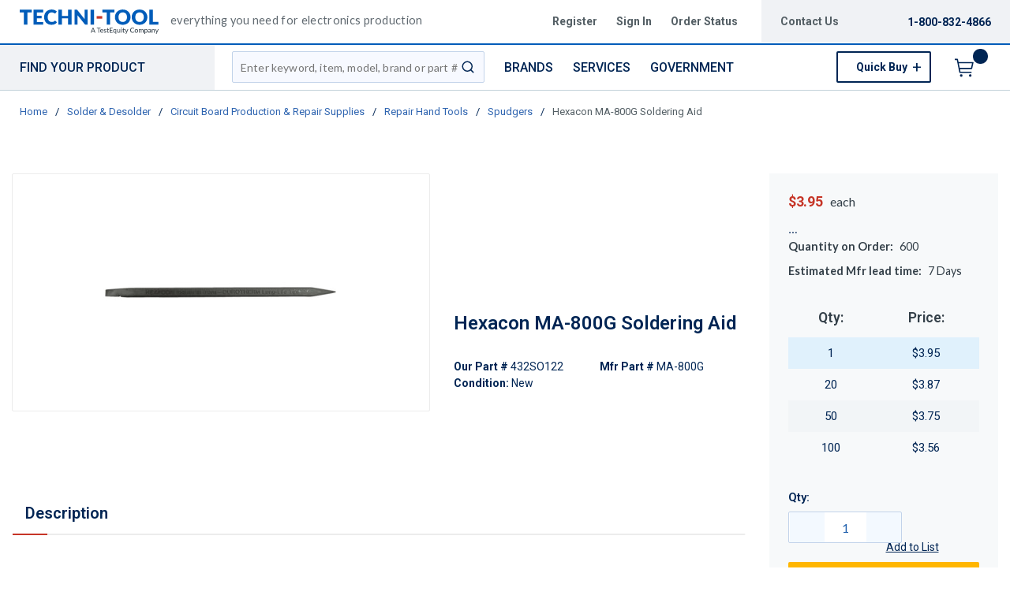

--- FILE ---
content_type: text/html; charset=utf-8
request_url: https://www.techni-tool.com/product/432SO122-MA-800G
body_size: 147385
content:
<!DOCTYPE html><html lang="en-us"><head><script charSet="utf-8" type="text/javascript" src="//cdn.noibu.com/collect.js"></script><script charSet="utf-8" type="text/javascript" src="//app.five9.com/consoles/SocialWidget/five9-social-widget.min.js"></script><link rel="dns-prefetch" href="https://assets.testequity.com/"/><link rel="preconnect" href="https://assets.testequity.com/" crossorigin="anonymous"/><link rel="preconnect" href="https://www.googletagmanager.com"/><script id="headTrackingScript">
            dataLayer = [{
                'Authentication State': 'Not Logged In',
                'User ID': ''
            }];
                (function(w,d,s,l,i){w[l]=w[l]||[];w[l].push({'gtm.start':
                new Date().getTime(),event:'gtm.js'});var f=d.getElementsByTagName(s)[0],
                j=d.createElement(s),dl=l!='dataLayer'?'&l='+l:'';j.async=true;j.src=
                '//www.googletagmanager.com/gtm.js?id='+i+dl;f.parentNode.insertBefore(j,f);
            })(window, document, 'script', 'dataLayer', 'GTM-WCNS52P');
            </script><meta charSet="utf-8"/><meta name="viewport" content="width=device-width, initial-scale=1, shrink-to-fit=no"/><title>Hexacon MA-800G Soldering Aid | Techni-Tool</title><link rel="icon" href="https://d3fnwqmod42ein.cloudfront.net/userfiles/images/global/favicon-32x32.png" type="image/x-icon"/><link rel="apple-touch-icon image_src" href="https://d3fnwqmod42ein.cloudfront.net/userfiles/images/global/favicon-32x32.png"/><meta property="og:type" content="website"/><meta id="ogTitle" property="og:title" content="Soldering Aid"/><meta id="ogImage" property="og:image" content="https://assets.testequity.com/te1/product-images/medium/113-209.01.jpg"/><meta id="ogUrl" property="og:url" content="https://www.testequity.com/product/432SO122-MA-800G"/><meta name="keywords" content="Hexacon MA-800G Soldering Aid 432SO122"/><meta name="description" content="Hexacon MA-800G Soldering Aid"/><link rel="canonical" href="https://www.techni-tool.com/product/432SO122-MA-800G"/><base href="/"/><link href="/.spire/fonts/getFont?path=aHR0cHM6Ly9mb250cy5nb29nbGVhcGlzLmNvbS9jc3M/ZmFtaWx5PVJvYm90bzozMDAsNDAwLDUwMCw2MDAsNzAwLDgwMHxMYXRvOjMwMCw0MDAsNTAwLDYwMCw3MDAsODAwJmRpc3BsYXk9YmxvY2s=" rel="preload" as="style" type="text/css"/><link href="/.spire/fonts/getFont?path=aHR0cHM6Ly9mb250cy5nb29nbGVhcGlzLmNvbS9jc3M/ZmFtaWx5PVJvYm90bzozMDAsNDAwLDUwMCw2MDAsNzAwLDgwMHxMYXRvOjMwMCw0MDAsNTAwLDYwMCw3MDAsODAwJmRpc3BsYXk9YmxvY2s=" rel="stylesheet" type="text/css"/><style data-styled="" data-styled-version="5.3.5">.cTppoy{border-bottom:2px solid #005cb9;background-color:#fff;}/*!sc*/
@media (max-width:767px){.cTppoy{padding-top:.3rem;}}/*!sc*/
.liIQfX{display:-webkit-box;display:-webkit-flex;display:-ms-flexbox;display:flex;-webkit-align-items:center;-webkit-box-align:center;-ms-flex-align:center;align-items:center;}/*!sc*/
.iVlzYM{height:2.7rem;width:11rem;position:relative;}/*!sc*/
.iVlzYM svg{display:block;vertical-align:middle;height:2.7rem;width:100%;margin-left:auto;margin-right:auto;}/*!sc*/
@media screen and (max-width:1080px)and (min-width:1024px){.iVlzYM{top:0;}}/*!sc*/
@media (max-width:767px){.iVlzYM{max-height:1rem;width:auto;padding:.9375rem;top:-.875rem;right:.938rem;}}/*!sc*/
.jVYUZo{margin:0 0 .18750625rem .9375rem;opacity:.78;color:#333f48;font-family:'Lato',sans-serif;font-size:.9rem;line-height:1rem;text-transform:initial;font-weight:400 !important;-webkit-letter-spacing:.02rem;-moz-letter-spacing:.02rem;-ms-letter-spacing:.02rem;letter-spacing:.02rem;}/*!sc*/
@media (max-width:767px){.jVYUZo{margin:1rem 0 0;max-width:49%;padding-right:1rem;}}/*!sc*/
.lgKlyb{display:-webkit-inline-box;display:-webkit-inline-flex;display:-ms-inline-flexbox;display:inline-flex;padding:0;position:relative;}/*!sc*/
.gGVnUq{display:-webkit-box;display:-webkit-flex;display:-ms-flexbox;display:flex;text-transform:capitalize;background:rgba(0,37,84,0.06);margin:0;padding:1.2rem 1.5rem;-webkit-align-items:center;-webkit-box-align:center;-ms-flex-align:center;align-items:center;line-height:1rem;}/*!sc*/
.gGVnUq:empty{display:none;}/*!sc*/
.kAQnib{display:-webkit-box;display:-webkit-flex;display:-ms-flexbox;display:flex;-webkit-box-pack:justify;-webkit-justify-content:space-between;-ms-flex-pack:justify;justify-content:space-between;}/*!sc*/
.hASzNq{border-bottom:1px solid #c2d1d9;background:#fff;}/*!sc*/
@media print{.hASzNq{display:none;}}/*!sc*/
.biimSZ{display:-webkit-box;display:-webkit-flex;display:-ms-flexbox;display:flex;-webkit-box-pack:justify;-webkit-justify-content:space-between;-ms-flex-pack:justify;justify-content:space-between;}/*!sc*/
@media (max-width:990px){.biimSZ{-webkit-box-pack:start !important;-webkit-justify-content:start !important;-ms-flex-pack:start !important;justify-content:start !important;}}/*!sc*/
.howFNy .borderOnFocus{border:2px dashed #2060ad;}/*!sc*/
.howFNy .noBorder{border:none;}/*!sc*/
@media (min-width:991px){.gnfVju .not-homepage .nav-style-wrapper:before,.gnfVju .not-homepage .nav-style-wrapper:after{content:none;}}/*!sc*/
.cvCoXp{display:-webkit-box;display:-webkit-flex;display:-ms-flexbox;display:flex;-webkit-box-pack:left;-webkit-justify-content:left;-ms-flex-pack:left;justify-content:left;background:#fff;}/*!sc*/
.dRnRGW{position:relative;overflow:visible;display:-webkit-box;display:-webkit-flex;display:-ms-flexbox;display:flex;color:#002554;font-family:'Roboto',sans-serif;font-size:.9375rem;font-weight:500;-webkit-letter-spacing:0;-moz-letter-spacing:0;-ms-letter-spacing:0;letter-spacing:0;line-height:1.125rem;}/*!sc*/
.dRnRGW:hover span + div{display:block;}/*!sc*/
.dRnRGW:first-child{background:rgba(0,37,84,.06);color:#002554;font-family:'Roboto',sans-serif;font-size:1rem;font-weight:500;line-height:1.1875rem;text-transform:uppercase;padding:0 .9375rem;width:17rem;position:relative;}/*!sc*/
@media screen and (max-width:1080px)and (min-width:1024px){}/*!sc*/
.dRnRGW:nth-child(2n){padding-left:.8rem !imnportant;}/*!sc*/
.dRnRGW:nth-child(3n){margin-left:.9375rem;}/*!sc*/
@media screen and (max-width:1080px)and (min-width:1024px){}/*!sc*/
@media (max-width:1200px){.dRnRGW:nth-child(5n){display:none;}}/*!sc*/
.kKhyNe{margin-left:auto;margin-right:0;}/*!sc*/
.kKhyNe > span > span > nav > ul{top:52px !important;left:-285px !important;position:absolute !important;background:#fff;}/*!sc*/
.iFiwIG{margin-bottom:.9375rem;}/*!sc*/
.iFiwIG h3{font-size:.88rem;line-height:1.6;font-style:italic;font-family:'Lato',sans-serif;color:#535E64;font-weight:400;padding:.7rem 0 0;}/*!sc*/
.cexmnE{min-height:18.75rem;max-height:25rem;margin:0;text-align:center;border:1px solid #ECECEC;-webkit-border-radius:.125rem;-moz-border-radius:.125rem;border-radius:.125rem;display:-webkit-box;display:-webkit-flex;display:-ms-flexbox;display:flex;-webkit-box-pack:center;-webkit-justify-content:center;-ms-flex-pack:center;justify-content:center;-webkit-align-items:center;-webkit-box-align:center;-ms-flex-align:center;align-items:center;overflow:hidden;position:relative;}/*!sc*/
.cexmnE:hover .viewall-img{display:block;}/*!sc*/
.cexmnE img{height:auto;max-width:100%;max-height:25rem;}/*!sc*/
.gqAcqG{display:-webkit-box;display:-webkit-flex;display:-ms-flexbox;display:flex;-webkit-flex-wrap:wrap;-ms-flex-wrap:wrap;flex-wrap:wrap;overflow-wrap:break-word;word-wrap:break-word;-ms-word-break:break-all;word-break:break-all;word-break:break-word;}/*!sc*/
.gqAcqG p{margin-top:1.3rem;}/*!sc*/
.gqAcqG.unitlabeluk span[data-test-selector="productPrice_unitNetPrice"]{font-size:1.25rem;color:#002554;}/*!sc*/
.gqAcqG.unitlabeluk span[data-test-selector="productPrice_unitOfMeasureLabel"]{color:#333F48;text-transform:lowercase !important;font-size:1rem !important;-webkit-letter-spacing:0.04rem;-moz-letter-spacing:0.04rem;-ms-letter-spacing:0.04rem;letter-spacing:0.04rem;line-height:1.5rem;font-family:Lato,sans-serif;}/*!sc*/
.gqAcqG.unitlabeluk .vat-field{color:#333F48;font-size:0.75rem !important;-webkit-letter-spacing:0.04rem;-moz-letter-spacing:0.04rem;-ms-letter-spacing:0.04rem;letter-spacing:0.04rem;line-height:1.5rem;font-family:Lato,sans-serif;margin-top:0px;margin:0;}/*!sc*/
@media screen and (max-width:1399px){.gqAcqG.unitlabeluk span[data-test-selector="productPrice_unitOfMeasureLabel"]{margin-left:0.31250625rem;}}/*!sc*/
.IXoKZ{font-weight:600;font-size:.9rem !important;margin-bottom:.6rem;font-family:'Lato',sans-serif;display:-webkit-box;display:-webkit-flex;display:-ms-flexbox;display:flex;color:#333F48;}/*!sc*/
.daWhAo{margin-top:-3rem;text-align:center;}/*!sc*/
.daWhAo.adjust-addtolist{margin-top:0;text-align:center;}/*!sc*/
@media (max-width:1300px){.daWhAo{padding-right:0;margin-top:-1rem;width:100%;text-align:left;}.daWhAo.adjust-addtolist{text-align:left;}}/*!sc*/
@media (max-width:1200px){.daWhAo{text-align:left;width:100%;margin-top:-.7rem;margin-bottom:.7rem;white-space:nowrap;}}/*!sc*/
@media (max-width:991px){.daWhAo{text-align:left;width:100%;margin-top:-.7rem;margin-bottom:.7rem;white-space:nowrap;}}/*!sc*/
@media (max-width:767px){.daWhAo.adjust-addtolist{text-align:left;}}/*!sc*/
.daWhAo button span{color:#002554 !important;font-size:.87rem;-webkit-text-decoration:underline;text-decoration:underline;}/*!sc*/
.daWhAo button:hover{-webkit-text-decoration:underline;text-decoration:underline;color:#002554 !important;}/*!sc*/
data-styled.g1[id="sc-bczRLJ"]{content:"cTppoy,kEeNDb,liIQfX,iVlzYM,jVYUZo,lgKlyb,gGVnUq,kAQnib,hASzNq,biimSZ,howFNy,gnfVju,cvCoXp,dRnRGW,kKhyNe,iFiwIG,cexmnE,gqAcqG,IXoKZ,daWhAo,enLeJS,"}/*!sc*/
.fWXCIu{color:#002554;display:-webkit-inline-box;display:-webkit-inline-flex;display:-ms-inline-flexbox;display:inline-flex;-webkit-align-items:center;-webkit-box-align:center;-ms-flex-align:center;align-items:center;height:24px;width:24px;}/*!sc*/
.fWXCIu svg{height:24px;width:24px;}/*!sc*/
.kcVjlW{color:#002554;display:-webkit-inline-box;display:-webkit-inline-flex;display:-ms-inline-flexbox;display:inline-flex;-webkit-align-items:center;-webkit-box-align:center;-ms-flex-align:center;align-items:center;height:18px;width:18px;}/*!sc*/
.kcVjlW svg{height:18px;width:18px;}/*!sc*/
.egDHNv{color:#007bff;display:-webkit-inline-box;display:-webkit-inline-flex;display:-ms-inline-flexbox;display:inline-flex;-webkit-align-items:center;-webkit-box-align:center;-ms-flex-align:center;align-items:center;height:24px;width:24px;-webkit-text-decoration:none;text-decoration:none;background-color:transparent;display:-webkit-box;display:-webkit-flex;display:-ms-flexbox;display:flex;-webkit-box-pack:center;-webkit-justify-content:center;-ms-flex-pack:center;justify-content:center;-webkit-align-items:center;-webkit-box-align:center;-ms-flex-align:center;align-items:center;width:2.5rem;height:2.5rem;padding-right:0;margin-right:3px;}/*!sc*/
.egDHNv svg{height:24px;width:24px;}/*!sc*/
.egDHNv:hover{background-color:#2060ad;border-radius:50%;color:#ffffff !important;width:2.5rem;height:2.5rem;text-align:center;}/*!sc*/
.egDHNv:focus{background-color:#002554;}/*!sc*/
.nGUrB{color:#4A4A4A;display:-webkit-inline-box;display:-webkit-inline-flex;display:-ms-inline-flexbox;display:inline-flex;-webkit-align-items:center;-webkit-box-align:center;-ms-flex-align:center;align-items:center;height:26px;width:26px;}/*!sc*/
.nGUrB svg{height:26px;width:26px;}/*!sc*/
data-styled.g3[id="IconWrapper-sc-1y9kqb7"]{content:"fWXCIu,kcVjlW,egDHNv,nGUrB,"}/*!sc*/
.kxKsBJ{font-size:.75rem;padding-left:.9375rem;display:none;}/*!sc*/
@media print{.kxKsBJ{display:block;}}/*!sc*/
.gMcRGW{text-transform:capitalize;padding-right:1.5rem;max-width:9.375rem;color:#535e64;font-family:"Roboto",sans-serif;font-size:.875rem;font-weight:bold;line-height:1rem;text-align:right;}/*!sc*/
.gMcRGW:hover{color:#2060ad;-webkit-text-decoration:underline;text-decoration:underline;}/*!sc*/
.dCUFjn{-webkit-flex:0 0 auto;-ms-flex:0 0 auto;flex:0 0 auto;text-transform:capitalize;color:#535e64;font-weight:bold;padding:0 1.875rem 0 0;font-size:.875rem;}/*!sc*/
.dCUFjn:hover{color:#2060ad;-webkit-text-decoration:underline;text-decoration:underline;}/*!sc*/
.dCUFjn:focus:not(:focus-visible){outline:none !important;}/*!sc*/
.dCUFjn:focus-visible{outline:2px dashed #2060ad !important;}/*!sc*/
.gInIPZ{margin:0;max-width:9.375rem;color:#535e64;font-family:"Roboto",sans-serif;font-size:.875rem;font-weight:bold;-webkit-letter-spacing:0;-moz-letter-spacing:0;-ms-letter-spacing:0;letter-spacing:0;line-height:1rem;white-space:nowrap;padding-right:.5rem;}/*!sc*/
.gInIPZ:hover{color:#2060ad;-webkit-text-decoration:underline;text-decoration:underline;}/*!sc*/
.gInIPZ:focus:not(:focus-visible){outline:none !important;}/*!sc*/
.gInIPZ:focus-visible{outline:2px dashed #2060ad !important;}/*!sc*/
.dYSBqk{padding:.625rem 0 .625rem 0;}/*!sc*/
.dYSBqk .phone-link{font-family:"Lato",sans-serif;font-size:1.25rem;vertical-align:middle;display:inline-block;}/*!sc*/
.bVEcAl{margin-right:.9375rem;line-height:1;vertical-align:middle;display:inline-block;}/*!sc*/
.eUqnZh{text-transform:uppercase;color:#002554 !important;font-family:'Roboto',sans-serif;font-size:1rem;font-weight:500;line-height:1.1875rem;}/*!sc*/
.eUqnZh:hover{color:#2060ad !important;-webkit-text-decoration:underline;text-decoration:underline;}/*!sc*/
.ctZgDG > div:not(.custom-overlay){position:relative;}/*!sc*/
.ctZgDG.minicart-active .custom-overlay{display:block;}/*!sc*/
.bFYeKU{font-size:15px;text-transform:uppercase;font-weight:800;font-family:'Open Sans SemiBold','Roboto','Lato',sans-serif;}/*!sc*/
.cQAEwV{display:none;position:absolute;z-index:2;opacity:0.32;background-color:rgb(0,37,84);top:108px;left:0;width:100%;height:calc(100% - 108px);}/*!sc*/
@media (max-width:360px){.cQAEwV{left:0;right:0;width:380px;}}/*!sc*/
.jqdKrv{font-size:13px;}/*!sc*/
.dFvybU{font-size:13px;color:#535e64;}/*!sc*/
.jmnuJI{font-size:13px;font-weight:600;width:100%;overflow-wrap:break-word;word-wrap:break-word;-ms-word-break:break-all;word-break:break-all;word-break:break-word;}/*!sc*/
.evCgOV{font-size:2.5rem;font-weight:700;margin-bottom:1rem;display:block;font-size:1.5rem;color:#002554;font-weight:600 !important;margin-top:1.2rem;line-height:1.8rem;}/*!sc*/
.bCtYOB{font-size:14px;width:-webkit-fit-content;width:-moz-fit-content;width:fit-content;float:left;padding-right:.3rem;}/*!sc*/
.jeElhg{font-size:14px;font-weight:bold;margin-right:.18750625rem;white-space:nowrap;}/*!sc*/
.jbIfzi{font-size:14px;width:-webkit-fit-content;width:-moz-fit-content;width:fit-content;float:left;margin-bottom:1.5rem;}/*!sc*/
.jexBrY{font-size:26px;color:#c63527 !important;font-family:'Roboto',sans-serif;font-size:1.625rem;font-weight:bold;-webkit-letter-spacing:-.026rem;-moz-letter-spacing:-.026rem;-ms-letter-spacing:-.026rem;letter-spacing:-.026rem;line-height:1.4375rem;position:relative;}/*!sc*/
@media screen and (max-width:1399px){.jexBrY{color:#c63527 !important;font-family:'Roboto',sans-serif;font-size:1.125rem;font-weight:bold;-webkit-letter-spacing:-.022rem;-moz-letter-spacing:-.022rem;-ms-letter-spacing:-.022rem;letter-spacing:-.022rem;}}/*!sc*/
.bPgwLV{font-size:26px;white-space:nowrap;color:#424B5A;text-transform:lowercase !important;font-size:1rem !important;margin-right:.8rem;margin-left:.31250625rem;}/*!sc*/
@media screen and (max-width:1399px){.bPgwLV{color:#333F48;font-family:Lato,sans-serif;font-size:.875rem;-webkit-letter-spacing:.003rem line-height:1.5rem;-moz-letter-spacing:.003rem line-height:1.5rem;-ms-letter-spacing:.003rem line-height:1.5rem;letter-spacing:.003rem line-height:1.5rem;}}/*!sc*/
.cJfTMz{font-weight:bold;display:inline-block;text-align:left;min-width:1.5625rem;}/*!sc*/
.cJfTMz::after{overflow:hidden;display:inline-block;vertical-align:bottom;-webkit-animation:ellipsis steps(4,end)900ms infinite 1s;animation:ellipsis steps(4,end)900ms infinite 1s;content:"\2026";width:0;}/*!sc*/
@-webkit-keyframes ellipsis{to{width:1.25em;}}/*!sc*/
@keyframes ellipsis{to{width:1.25em;}}/*!sc*/
.giNlko{margin-right:.5rem;display:-webkit-box;display:-webkit-flex;display:-ms-flexbox;display:flex;}/*!sc*/
.cABTgA{color:#333F48;font-family:'Lato',sans-serif;font-weight:400;display:-webkit-box;display:-webkit-flex;display:-ms-flexbox;display:flex;}/*!sc*/
.cgEIeM{margin-right:.5rem;display:-webkit-box;display:-webkit-flex;display:-ms-flexbox;display:flex;font-size:.9rem !important;}/*!sc*/
.iOLdKA{color:#333F48;font-family:'Lato',sans-serif;font-weight:400;display:-webkit-box;display:-webkit-flex;display:-ms-flexbox;display:flex;font-size:.9rem !important;}/*!sc*/
.iOLdKA span{margin-left:1rem;}/*!sc*/
.fEAIeL{font-size:15px;font-weight:bold;}/*!sc*/
.PdmIN{font-size:15px;}/*!sc*/
.fDWfXc{font-size:15px;font-weight:600;}/*!sc*/
.ergsms{color:#002554;font-size:.9375rem;font-weight:bold;font-family:'Roboto',sans-serif;color:#002554;}/*!sc*/
.gYoVTJ{font-size:.9375rem;font-weight:300;margin-bottom:1rem;display:block;}/*!sc*/
.kNBNXg{font-size:.875rem !important;font-family:'Lato',sans-serif !important;color:#505D68;line-height:24px;}/*!sc*/
.kNBNXg .pdp-spacing{padding:10px 0;}/*!sc*/
.kNBNXg .pdp-spacing > div{line-height:2rem;position:relative;padding:0 17px;}/*!sc*/
.kNBNXg .pdp-spacing > div:nth-child(even){background:rgba(194,209,217,0.21);}/*!sc*/
.kNBNXg .pdp-spacing > div:nth-child(odd){background:#fff;}/*!sc*/
@media (max-width:575px){.kNBNXg .pdp-spacing > div:nth-child(odd){background:#fff;}}/*!sc*/
.bcqeXd{font-weight:600 !important;}/*!sc*/
data-styled.g4[id="TypographyStyle-sc-11lquxl"]{content:"kxKsBJ,bLpGkr,gMcRGW,dCUFjn,gInIPZ,dYSBqk,bVEcAl,eUqnZh,ctZgDG,bFYeKU,cQAEwV,jqdKrv,dFvybU,jmnuJI,evCgOV,bCtYOB,jeElhg,jbIfzi,jexBrY,bPgwLV,cJfTMz,giNlko,cABTgA,cgEIeM,iOLdKA,fEAIeL,PdmIN,fDWfXc,ergsms,gYoVTJ,kNBNXg,bcqeXd,"}/*!sc*/
.cmmIan{overflow:hidden;text-overflow:ellipsis;white-space:nowrap;padding-right:1.5rem;max-width:9.375rem;color:#535e64;font-family:"Roboto",sans-serif;font-size:.875rem;font-weight:bold;line-height:1rem;text-align:right;}/*!sc*/
.cmmIan:hover{color:#2060ad;-webkit-text-decoration:underline;text-decoration:underline;}/*!sc*/
data-styled.g5[id="TypographyEllipsisStyle-sc-rordr6"]{content:"cmmIan,"}/*!sc*/
.dmcbAs{position:relative;display:-webkit-inline-box;display:-webkit-inline-flex;display:-ms-inline-flexbox;display:inline-flex;-webkit-flex-direction:column;-ms-flex-direction:column;flex-direction:column;-webkit-align-items:center;-webkit-box-align:center;-ms-flex-align:center;align-items:center;-webkit-box-pack:center;-webkit-justify-content:center;-ms-flex-pack:center;justify-content:center;width:auto;height:100%;overflow:hidden;}/*!sc*/
.dmcbAs img{width:100%;height:auto;will-change:opacity;-webkit-transition:opacity 0s;transition:opacity 0s;opacity:0;}/*!sc*/
.dmcbAs .LazyImage-Placeholder{width:100%;height:100%;position:absolute;will-change:opacity;-webkit-transition:opacity 0s;transition:opacity 0s;opacity:1;}/*!sc*/
.dmcbAs p{text-align:center;display:inline-block;padding:3px;width:100%;overflow-wrap:break-word;word-wrap:break-word;}/*!sc*/
.dmcbAs img{max-width:9.375rem;max-height:9.375rem;padding:0;}/*!sc*/
data-styled.g6[id="LazyImageStyle-sc-1yh8pu8"]{content:"dmcbAs,"}/*!sc*/
.juEqnP{background:transparent;border:none;cursor:pointer;display:-webkit-box;display:-webkit-flex;display:-ms-flexbox;display:flex;-webkit-align-items:center;-webkit-box-align:center;-ms-flex-align:center;align-items:center;font:inherit;padding:0;text-align:unset;-webkit-text-decoration:none;text-decoration:none;}/*!sc*/
.juEqnP > span > div > #orderDetailLogo{display:none;}/*!sc*/
@media print{.juEqnP > span > div > #orderDetailLogo{display:block;}}/*!sc*/
.juEqnP:disabled{cursor:not-allowed;}/*!sc*/
.juEqnP:focus{outline-color:#09f;outline-style:solid;outline-width:.0625rem;}/*!sc*/
.dnFazR{background:transparent;border:none;cursor:pointer;display:-webkit-box;display:-webkit-flex;display:-ms-flexbox;display:flex;-webkit-align-items:center;-webkit-box-align:center;-ms-flex-align:center;align-items:center;font:inherit;padding:0;text-align:unset;-webkit-text-decoration:none;text-decoration:none;}/*!sc*/
.dnFazR > span > div > #orderDetailLogo{display:none;}/*!sc*/
@media print{.dnFazR > span > div > #orderDetailLogo{display:block;}}/*!sc*/
.dnFazR:disabled{cursor:not-allowed;}/*!sc*/
.dnFazR:focus{outline-color:#09f;outline-style:solid;outline-width:.0625rem;}/*!sc*/
.dnFazR:focus:not(:focus-visible){outline:none;}/*!sc*/
.dnFazR:focus-visible{outline:2px dashed #2060ad !important;}/*!sc*/
.eSqKyJ{background:transparent;border:none;cursor:pointer;display:-webkit-box;display:-webkit-flex;display:-ms-flexbox;display:flex;-webkit-align-items:center;-webkit-box-align:center;-ms-flex-align:center;align-items:center;font:inherit;padding:0;text-align:unset;-webkit-text-decoration:none;text-decoration:none;display:-webkit-box;display:-webkit-flex;display:-ms-flexbox;display:flex;text-transform:capitalize;margin:0;padding:0;-webkit-align-items:center;-webkit-box-align:center;-ms-flex-align:center;align-items:center;line-height:1rem;}/*!sc*/
.eSqKyJ > span > div > #orderDetailLogo{display:none;}/*!sc*/
@media print{.eSqKyJ > span > div > #orderDetailLogo{display:block;}}/*!sc*/
.eSqKyJ:disabled{cursor:not-allowed;}/*!sc*/
.eSqKyJ:focus{outline-color:#09f;outline-style:solid;outline-width:.0625rem;}/*!sc*/
.eSqKyJ:empty{display:none;}/*!sc*/
.eTqofp{background:transparent;border:none;cursor:pointer;display:-webkit-box;display:-webkit-flex;display:-ms-flexbox;display:flex;-webkit-align-items:center;-webkit-box-align:center;-ms-flex-align:center;align-items:center;font:inherit;padding:0;text-align:unset;-webkit-text-decoration:none;text-decoration:none;margin:0;max-width:9.375rem;color:#535e64;font-family:"Roboto",sans-serif;font-size:.875rem;font-weight:bold;-webkit-letter-spacing:0;-moz-letter-spacing:0;-ms-letter-spacing:0;letter-spacing:0;line-height:1rem;white-space:nowrap;padding-right:.5rem;}/*!sc*/
.eTqofp > span > div > #orderDetailLogo{display:none;}/*!sc*/
@media print{.eTqofp > span > div > #orderDetailLogo{display:block;}}/*!sc*/
.eTqofp:disabled{cursor:not-allowed;}/*!sc*/
.eTqofp:focus{outline-color:#09f;outline-style:solid;outline-width:.0625rem;}/*!sc*/
.eTqofp:hover{color:#2060ad;-webkit-text-decoration:underline;text-decoration:underline;}/*!sc*/
.eTqofp:focus:not(:focus-visible){outline:none !important;}/*!sc*/
.eTqofp:focus-visible{outline:2px dashed #2060ad !important;}/*!sc*/
.gDawes{background:transparent;border:none;cursor:pointer;display:-webkit-box;display:-webkit-flex;display:-ms-flexbox;display:flex;-webkit-align-items:center;-webkit-box-align:center;-ms-flex-align:center;align-items:center;font:inherit;padding:0;text-align:unset;-webkit-text-decoration:none;text-decoration:none;display:-webkit-box;display:-webkit-flex;display:-ms-flexbox;display:flex;-webkit-align-items:center;-webkit-box-align:center;-ms-flex-align:center;align-items:center;height:3.5625rem;padding:0 .9375rem 0 .625rem;}/*!sc*/
.gDawes > span > div > #orderDetailLogo{display:none;}/*!sc*/
@media print{.gDawes > span > div > #orderDetailLogo{display:block;}}/*!sc*/
.gDawes:disabled{cursor:not-allowed;}/*!sc*/
.gDawes:focus{outline-color:#09f;outline-style:solid;outline-width:.0625rem;}/*!sc*/
@media screen and (max-width:1080px)and (min-width:1024px){.gDawes{padding:0 .625rem;}}/*!sc*/
.jNVIQX{background:transparent;border:none;cursor:pointer;display:-webkit-box;display:-webkit-flex;display:-ms-flexbox;display:flex;-webkit-align-items:center;-webkit-box-align:center;-ms-flex-align:center;align-items:center;font:inherit;padding:0;text-align:unset;-webkit-text-decoration:none;text-decoration:none;height:3.125rem;padding:0 .250625rem 0 .625rem;}/*!sc*/
.jNVIQX > span > div > #orderDetailLogo{display:none;}/*!sc*/
@media print{.jNVIQX > span > div > #orderDetailLogo{display:block;}}/*!sc*/
.jNVIQX:disabled{cursor:not-allowed;}/*!sc*/
.jNVIQX:focus{outline-color:#09f;outline-style:solid;outline-width:.0625rem;}/*!sc*/
.jNVIQX:focus{outline-style:none !important;}/*!sc*/
.jNVIQX:focus-visible{outline:2px dashed #2060ad !important;}/*!sc*/
@media (max-width:767px){.jNVIQX{margin-left:.625rem;}}/*!sc*/
.jNVIQX span > span{font-size:0;}/*!sc*/
.jNVIQX span > span > span{background-color:#002554;padding:.125rem;border-radius:100%;top:-.9375rem;position:relative;right:.75rem;color:#ffb600;font-family:'Roboto',sans-serif;font-size:.8125rem;font-weight:bold;line-height:.875rem;display:inline-block;height:1.1875rem;width:1.1875rem;text-align:center;padding-top:0.188rem;padding-bottom:0.125rem;}/*!sc*/
.jNVIQX span > span > span:after{content:'';display:inline-block;}/*!sc*/
data-styled.g7[id="StyledButton-sc-1mrg4bu"]{content:"juEqnP,dnFazR,eSqKyJ,eTqofp,gDawes,jNVIQX,"}/*!sc*/
.dEbfCk{vertical-align:middle;margin-right:12px;-webkit-text-decoration:none;text-decoration:none;background-color:transparent;display:-webkit-box;display:-webkit-flex;display:-ms-flexbox;display:flex;-webkit-box-pack:center;-webkit-justify-content:center;-ms-flex-pack:center;justify-content:center;-webkit-align-items:center;-webkit-box-align:center;-ms-flex-align:center;align-items:center;width:2.5rem;height:2.5rem;padding-right:0;margin-right:3px;}/*!sc*/
.dEbfCk:hover{background-color:#2060ad;border-radius:50%;color:#ffffff !important;width:2.5rem;height:2.5rem;text-align:center;}/*!sc*/
.dEbfCk:focus{background-color:#002554;}/*!sc*/
data-styled.g8[id="StyledIcon-sc-1ysp138"]{content:"dEbfCk,"}/*!sc*/
.iPIxKw{vertical-align:middle;}/*!sc*/
@media print{.iPIxKw{color:#002554 !important;}}/*!sc*/
.kPTOMK{vertical-align:middle;text-transform:uppercase;color:#002554 !important;font-family:'Roboto',sans-serif;font-size:1rem;font-weight:500;line-height:1.1875rem;}/*!sc*/
@media print{.kPTOMK{color:#002554 !important;}}/*!sc*/
.kPTOMK:hover{color:#2060ad !important;-webkit-text-decoration:underline;text-decoration:underline;}/*!sc*/
.cFmeRS{vertical-align:middle;width:100%;overflow-wrap:break-word;word-wrap:break-word;-ms-word-break:break-all;word-break:break-all;word-break:break-word;}/*!sc*/
@media print{.cFmeRS{color:#002554 !important;}}/*!sc*/
data-styled.g9[id="StyledTypography-sc-14dgqsg"]{content:"iPIxKw,kPTOMK,cFmeRS,"}/*!sc*/
.dOMjIe{display:-webkit-inline-box;display:-webkit-inline-flex;display:-ms-inline-flexbox;display:inline-flex;}/*!sc*/
.dOMjIe .StyledIcon-sc-1ysp138{-webkit-transition:all 200ms ease-in-out;transition:all 200ms ease-in-out;color:#2E64B0;}/*!sc*/
.dOMjIe .StyledTypography-sc-14dgqsg{color:#2E64B0;}/*!sc*/
.dOMjIe:hover .StyledIcon-sc-1ysp138,.dOMjIe:hover .StyledTypography-sc-14dgqsg{color:hsl(215.10000000000002,58.6%,30.5%);}/*!sc*/
.dmdIsA{display:-webkit-inline-box;display:-webkit-inline-flex;display:-ms-inline-flexbox;display:inline-flex;margin:0;max-width:9.375rem;color:#535e64;font-family:"Roboto",sans-serif;font-size:.875rem;font-weight:bold;-webkit-letter-spacing:0;-moz-letter-spacing:0;-ms-letter-spacing:0;letter-spacing:0;line-height:1rem;white-space:nowrap;padding-right:.5rem;}/*!sc*/
.dmdIsA .StyledIcon-sc-1ysp138{-webkit-transition:all 200ms ease-in-out;transition:all 200ms ease-in-out;color:#2E64B0;}/*!sc*/
.dmdIsA .StyledTypography-sc-14dgqsg{color:#2E64B0;}/*!sc*/
.dmdIsA:hover .StyledIcon-sc-1ysp138,.dmdIsA:hover .StyledTypography-sc-14dgqsg{color:hsl(215.10000000000002,58.6%,30.5%);}/*!sc*/
.dmdIsA:hover{color:#2060ad;-webkit-text-decoration:underline;text-decoration:underline;}/*!sc*/
.dmdIsA:focus:not(:focus-visible){outline:none !important;}/*!sc*/
.dmdIsA:focus-visible{outline:2px dashed #2060ad !important;}/*!sc*/
.kjMDSZ{display:-webkit-inline-box;display:-webkit-inline-flex;display:-ms-inline-flexbox;display:inline-flex;display:-webkit-box;display:-webkit-flex;display:-ms-flexbox;display:flex;-webkit-align-items:center;-webkit-box-align:center;-ms-flex-align:center;align-items:center;height:3.5625rem;padding:0 .9375rem 0 .625rem;}/*!sc*/
.kjMDSZ .StyledIcon-sc-1ysp138{-webkit-transition:all 200ms ease-in-out;transition:all 200ms ease-in-out;color:#2E64B0;}/*!sc*/
.kjMDSZ .StyledTypography-sc-14dgqsg{color:#2E64B0;}/*!sc*/
.kjMDSZ:hover .StyledIcon-sc-1ysp138,.kjMDSZ:hover .StyledTypography-sc-14dgqsg{color:hsl(215.10000000000002,58.6%,30.5%);}/*!sc*/
@media screen and (max-width:1080px)and (min-width:1024px){.kjMDSZ{padding:0 .625rem;}}/*!sc*/
.clfWFQ{display:-webkit-inline-box;display:-webkit-inline-flex;display:-ms-inline-flexbox;display:inline-flex;height:3.125rem;padding:0 .250625rem 0 .625rem;}/*!sc*/
.clfWFQ .StyledIcon-sc-1ysp138{-webkit-transition:all 200ms ease-in-out;transition:all 200ms ease-in-out;color:#007bff;}/*!sc*/
.clfWFQ .StyledTypography-sc-14dgqsg{color:#007bff;}/*!sc*/
.clfWFQ:hover .StyledIcon-sc-1ysp138,.clfWFQ:hover .StyledTypography-sc-14dgqsg{color:hsl(211.10000000000002,100%,35%);}/*!sc*/
.clfWFQ:focus{outline-style:none !important;}/*!sc*/
.clfWFQ:focus-visible{outline:2px dashed #2060ad !important;}/*!sc*/
@media (max-width:767px){.clfWFQ{margin-left:.625rem;}}/*!sc*/
.clfWFQ span > span{font-size:0;}/*!sc*/
.clfWFQ span > span > span{background-color:#002554;padding:.125rem;border-radius:100%;top:-.9375rem;position:relative;right:.75rem;color:#ffb600;font-family:'Roboto',sans-serif;font-size:.8125rem;font-weight:bold;line-height:.875rem;display:inline-block;height:1.1875rem;width:1.1875rem;text-align:center;padding-top:0.188rem;padding-bottom:0.125rem;}/*!sc*/
.clfWFQ span > span > span:after{content:'';display:inline-block;}/*!sc*/
data-styled.g10[id="StyledClickable-sc-49spz0"]{content:"dOMjIe,dmdIsA,kjMDSZ,clfWFQ,"}/*!sc*/
.koGePn{list-style:disc;padding:0 0 0 40px;margin:1rem 0;}/*!sc*/
.koGePn ul,.koGePn ol{margin:0;}/*!sc*/
data-styled.g13[id="UnorderedListStyle-sc-1koui9a"]{content:"koGePn,"}/*!sc*/
.cpRDfr{max-width:100%;max-height:100%;}/*!sc*/
.wRzdF{max-width:100%;max-height:100%;}/*!sc*/
@media (max-width:991px){.wRzdF{display:none;}}/*!sc*/
.fgKVnK{max-width:100%;max-height:100%;text-align:right;}/*!sc*/
@media (min-width:992px){.fgKVnK{display:none;}}/*!sc*/
@media (max-width:990px){.fgKVnK{-webkit-box-pack:start !important;-webkit-justify-content:start !important;-ms-flex-pack:start !important;justify-content:start !important;}}/*!sc*/
.kXYAXc{max-width:100%;max-height:100%;}/*!sc*/
@media (min-width:992px){.kXYAXc{display:none;}}/*!sc*/
.cXsYzq{max-width:100%;max-height:100%;width:100%;direction:ltr;position:relative;}/*!sc*/
@media (min-width:992px){.cXsYzq{display:none;}}/*!sc*/
.cXsYzq.has-image-badges > div{padding-top:4.2rem;}/*!sc*/
.cXsYzq.mob-wrapper-first{background:#F7F9FA;margin:0.625rem 0.75rem;}/*!sc*/
.cXsYzq .pre-owned.certified,.cXsYzq .open.box{position:absolute;top:0;right:11px;width:auto;}/*!sc*/
.cXsYzq div[data-test-selector="imageBadges"] img{width:134px !important;}/*!sc*/
.cXsYzq.pdp-middle-container-mobile > div > div:nth-child(3) > div > div:first-child > div[class^="Wrapper"],.cXsYzq.pdp-middle-container-mobile > div > div:nth-child(3) > div > div:first-child div[class*="Wrapper"]{display:-webkit-box;display:-webkit-flex;display:-ms-flexbox;display:flex;-webkit-flex-direction:column;-ms-flex-direction:column;flex-direction:column;}/*!sc*/
.giZqym{max-width:100%;max-height:100%;}/*!sc*/
@media (max-width:767px){.giZqym{display:none;}}/*!sc*/
data-styled.g14[id="HiddenStyle-sc-1u1nw6s"]{content:"cpRDfr,wRzdF,fgKVnK,kXYAXc,cXsYzq,giZqym,"}/*!sc*/
.ejwpQY:not(:focus):not(:active){position:absolute;width:1px;height:1px;margin:-1px;border:0;padding:0;white-space:nowrap;-webkit-clip-path:inset(100%);clip-path:inset(100%);-webkit-clip:rect(0 0 0 0);clip:rect(0 0 0 0);overflow:hidden;}/*!sc*/
data-styled.g15[id="VisuallyHiddenStyle-sc-yjwndb"]{content:"ejwpQY,"}/*!sc*/
.guhrUu{cursor:pointer;font-family:inherit;height:50px;line-height:1;-webkit-backface-visibility:hidden;backface-visibility:hidden;-webkit-transition:all 200ms ease-in-out;transition:all 200ms ease-in-out;word-break:keep-all;-webkit-border-radius:.125rem;-moz-border-radius:.125rem;border-radius:.125rem;padding:0 21px;background:#FFB600;border:2px solid #FFB600;color:#002554;background:none;border:none;padding:0 0 0 .625rem;}/*!sc*/
.guhrUu .ButtonIcon-sc-135a2j{color:#002554;}/*!sc*/
.guhrUu:hover{background:hsl(42.80000000000001,100%,35%);border-color:hsl(42.80000000000001,100%,35%);background:#FF9400;border:2px solid #FF9400;}/*!sc*/
.guhrUu:active{background:hsl(42.80000000000001,100%,20%);border-color:hsl(42.80000000000001,100%,20%);background:#AB6300;border:2px solid #AB6300;outline:0;}/*!sc*/
.guhrUu:disabled{background:#CCCCCC;border-color:#CCCCCC;color:#fff;}/*!sc*/
.guhrUu:disabled{cursor:not-allowed;}/*!sc*/
.guhrUu .ButtonIcon-sc-zsb4ai{position:relative;top:.125em;}/*!sc*/
.guhrUu:focus{outline-offset:.0625rem;outline-color:#09f;outline-style:solid;outline-width:.0625rem;}/*!sc*/
.guhrUu::-moz-focus-inner{border:none;}/*!sc*/
.guhrUu:focus{background:none;border:none;}/*!sc*/
.guhrUu:active{background:none;border:none;}/*!sc*/
.UgUZz{cursor:pointer;font-family:inherit;height:40px;line-height:1;-webkit-backface-visibility:hidden;backface-visibility:hidden;-webkit-transition:all 200ms ease-in-out;transition:all 200ms ease-in-out;word-break:keep-all;-webkit-border-radius:.125rem;-moz-border-radius:.125rem;border-radius:.125rem;padding:0 21px;background:#FFB600;border:2px solid #FFB600;color:#002554;}/*!sc*/
.UgUZz .ButtonIcon-sc-135a2j{color:#002554;}/*!sc*/
.UgUZz:hover{background:hsl(42.80000000000001,100%,35%);border-color:hsl(42.80000000000001,100%,35%);background:#FF9400;border:2px solid #FF9400;}/*!sc*/
.UgUZz:active{background:hsl(42.80000000000001,100%,20%);border-color:hsl(42.80000000000001,100%,20%);background:#AB6300;border:2px solid #AB6300;outline:0;}/*!sc*/
.UgUZz:disabled{background:#CCCCCC;border-color:#CCCCCC;color:#fff;}/*!sc*/
.UgUZz:disabled{cursor:not-allowed;}/*!sc*/
.UgUZz .ButtonIcon-sc-zsb4ai{position:relative;top:.125em;}/*!sc*/
.UgUZz:focus{outline-offset:.0625rem;outline-color:#09f;outline-style:solid;outline-width:.0625rem;}/*!sc*/
.UgUZz::-moz-focus-inner{border:none;}/*!sc*/
.UgUZz:focus:not(:focus-visible){outline:none !important;}/*!sc*/
.UgUZz:focus-visible{outline:2px dashed #2060ad !important;}/*!sc*/
.UgUZz:active{outline:none !important;}/*!sc*/
.vWgwX{cursor:pointer;font-family:inherit;height:40px;line-height:1;-webkit-backface-visibility:hidden;backface-visibility:hidden;-webkit-transition:all 200ms ease-in-out;transition:all 200ms ease-in-out;word-break:keep-all;-webkit-border-radius:.125rem;-moz-border-radius:.125rem;border-radius:.125rem;padding:0 21px;background:#FFB600;border:2px solid #FFB600;color:#002554;width:100%;}/*!sc*/
.vWgwX .ButtonIcon-sc-135a2j{color:#002554;}/*!sc*/
.vWgwX:hover{background:hsl(42.80000000000001,100%,35%);border-color:hsl(42.80000000000001,100%,35%);background:#FF9400;border:2px solid #FF9400;}/*!sc*/
.vWgwX:active{background:hsl(42.80000000000001,100%,20%);border-color:hsl(42.80000000000001,100%,20%);background:#AB6300;border:2px solid #AB6300;outline:0;}/*!sc*/
.vWgwX:disabled{background:#CCCCCC;border-color:#CCCCCC;color:#fff;}/*!sc*/
.vWgwX:disabled{cursor:not-allowed;}/*!sc*/
.vWgwX .ButtonIcon-sc-zsb4ai{position:relative;top:.125em;}/*!sc*/
.vWgwX:focus{outline-offset:.0625rem;outline-color:#09f;outline-style:solid;outline-width:.0625rem;}/*!sc*/
.vWgwX::-moz-focus-inner{border:none;}/*!sc*/
.bxLMje{cursor:pointer;font-family:inherit;height:px;line-height:1;-webkit-backface-visibility:hidden;backface-visibility:hidden;-webkit-transition:all 200ms ease-in-out;transition:all 200ms ease-in-out;word-break:keep-all;-webkit-border-radius:.125rem;-moz-border-radius:.125rem;border-radius:.125rem;padding:0 1em;}/*!sc*/
.bxLMje:disabled{cursor:not-allowed;}/*!sc*/
.bxLMje .ButtonIcon-sc-zsb4ai{position:relative;top:.125em;}/*!sc*/
.bxLMje:focus{outline-offset:.0625rem;outline-color:#09f;outline-style:solid;outline-width:.0625rem;}/*!sc*/
.bxLMje::-moz-focus-inner{border:none;}/*!sc*/
.lieZEx{cursor:pointer;font-family:inherit;height:40px;line-height:1;-webkit-backface-visibility:hidden;backface-visibility:hidden;-webkit-transition:all 200ms ease-in-out;transition:all 200ms ease-in-out;word-break:keep-all;-webkit-border-radius:.125rem;-moz-border-radius:.125rem;border-radius:.125rem;padding:0 21px;background:#FFB600;border:2px solid #FFB600;color:#002554;position:absolute;height:2.5rem;width:2.5rem;right:1.25rem;top:-1.25rem;-webkit-align-items:center;-webkit-box-align:center;-ms-flex-align:center;align-items:center;height:1.25rem;padding:0;border:1px solid #002554;border-radius:100%;background-color:#ffb600;-webkit-box-pack:center;-webkit-justify-content:center;-ms-flex-pack:center;justify-content:center;z-index:99;cursor:pointer;-webkit-animation:fadeIn .3s;animation:fadeIn .3s;-webkit-transition:opacity .4s;transition:opacity .4s;}/*!sc*/
.lieZEx .ButtonIcon-sc-135a2j{color:#002554;}/*!sc*/
.lieZEx:hover{background:hsl(42.80000000000001,100%,35%);border-color:hsl(42.80000000000001,100%,35%);background:#FF9400;border:2px solid #FF9400;}/*!sc*/
.lieZEx:active{background:hsl(42.80000000000001,100%,20%);border-color:hsl(42.80000000000001,100%,20%);background:#AB6300;border:2px solid #AB6300;outline:0;}/*!sc*/
.lieZEx:disabled{background:#CCCCCC;border-color:#CCCCCC;color:#fff;}/*!sc*/
.lieZEx:disabled{cursor:not-allowed;}/*!sc*/
.lieZEx .ButtonIcon-sc-zsb4ai{position:relative;top:.125em;}/*!sc*/
.lieZEx:focus{outline-offset:.0625rem;outline-color:#09f;outline-style:solid;outline-width:.0625rem;}/*!sc*/
.lieZEx::-moz-focus-inner{border:none;}/*!sc*/
.lieZEx:hover{border:1px solid #002554;background-color:#ffb600;opacity:.9;}/*!sc*/
@media (max-width:991px){.lieZEx{top:0;}}/*!sc*/
data-styled.g18[id="ButtonWrapper-sc-z9cbf7"]{content:"guhrUu,UgUZz,vWgwX,bxLMje,lieZEx,"}/*!sc*/
.kaQsmp{cursor:pointer;}/*!sc*/
data-styled.g19[id="StyledImg-sc-100b3gn"]{content:"kaQsmp,"}/*!sc*/
.csKmiW{overflow:visible;display:-webkit-box;display:-webkit-flex;display:-ms-flexbox;display:flex;-webkit-flex-direction:row;-ms-flex-direction:row;flex-direction:row;padding:15px;-webkit-align-items:flex-start;-webkit-box-align:flex-start;-ms-flex-align:flex-start;align-items:flex-start;overflow-wrap:break-word;word-wrap:break-word;-ms-word-break:break-all;word-break:break-all;word-break:break-word;-webkit-flex-basis:100%;-ms-flex-preferred-size:100%;flex-basis:100%;max-width:100%;}/*!sc*/
@media print{.csKmiW{width:100%;}}/*!sc*/
.bseaVd{overflow:visible;display:-webkit-box;display:-webkit-flex;display:-ms-flexbox;display:flex;-webkit-flex-direction:row;-ms-flex-direction:row;flex-direction:row;padding:0px;-webkit-align-items:flex-start;-webkit-box-align:flex-start;-ms-flex-align:flex-start;align-items:flex-start;overflow-wrap:break-word;word-wrap:break-word;-ms-word-break:break-all;word-break:break-all;word-break:break-word;-webkit-flex-basis:100%;-ms-flex-preferred-size:100%;flex-basis:100%;max-width:100%;-webkit-box-pack:end;-webkit-justify-content:flex-end;-ms-flex-pack:end;justify-content:flex-end;}/*!sc*/
@media print{.bseaVd{width:100%;}}/*!sc*/
.bseaVd > div > div:nth-child(1){-webkit-box-pack:end;-webkit-justify-content:flex-end;-ms-flex-pack:end;justify-content:flex-end;width:100%;}/*!sc*/
.bseaVd > div > div:nth-child(1)> div > div > div{-webkit-box-pack:end;-webkit-justify-content:flex-end;-ms-flex-pack:end;justify-content:flex-end;}/*!sc*/
.bseaVd > div > div:nth-child(2)> div > div > div{-webkit-box-pack:end;-webkit-justify-content:flex-end;-ms-flex-pack:end;justify-content:flex-end;}/*!sc*/
.bseaVd > div > div{padding-top:0;padding-bottom:0;}/*!sc*/
.bseaVd div[data-test-selector="product-brand-logo"] .brand-name{min-height:6.6875rem;}/*!sc*/
.iXEbH{overflow:visible;display:-webkit-box;display:-webkit-flex;display:-ms-flexbox;display:flex;-webkit-flex-direction:row;-ms-flex-direction:row;flex-direction:row;padding:15px;-webkit-align-items:flex-start;-webkit-box-align:flex-start;-ms-flex-align:flex-start;align-items:flex-start;overflow-wrap:break-word;word-wrap:break-word;-ms-word-break:break-all;word-break:break-all;word-break:break-word;-webkit-flex-basis:66.666667%;-ms-flex-preferred-size:66.666667%;flex-basis:66.666667%;max-width:66.666667%;padding-top:0;}/*!sc*/
@media print{.iXEbH{width:66.666667%;}}/*!sc*/
.drNIiV{overflow:visible;display:-webkit-box;display:-webkit-flex;display:-ms-flexbox;display:flex;-webkit-flex-direction:row;-ms-flex-direction:row;flex-direction:row;padding:15px;-webkit-align-items:flex-start;-webkit-box-align:flex-start;-ms-flex-align:flex-start;align-items:flex-start;overflow-wrap:break-word;word-wrap:break-word;-ms-word-break:break-all;word-break:break-all;word-break:break-word;-webkit-flex-basis:33.333333%;-ms-flex-preferred-size:33.333333%;flex-basis:33.333333%;max-width:33.333333%;}/*!sc*/
@media print{.drNIiV{width:33.333333%;}}/*!sc*/
.peKUs{overflow:visible;display:-webkit-box;display:-webkit-flex;display:-ms-flexbox;display:flex;-webkit-flex-direction:row;-ms-flex-direction:row;flex-direction:row;padding:1px;-webkit-align-items:flex-start;-webkit-box-align:flex-start;-ms-flex-align:flex-start;align-items:flex-start;overflow-wrap:break-word;word-wrap:break-word;-ms-word-break:break-all;word-break:break-all;word-break:break-word;-webkit-flex-basis:50%;-ms-flex-preferred-size:50%;flex-basis:50%;max-width:50%;padding-top:1.5rem;}/*!sc*/
@media print{.peKUs{width:50%;}}/*!sc*/
.epJkye{overflow:visible;display:-webkit-box;display:-webkit-flex;display:-ms-flexbox;display:flex;-webkit-flex-direction:row;-ms-flex-direction:row;flex-direction:row;padding:0px;-webkit-align-items:flex-start;-webkit-box-align:flex-start;-ms-flex-align:flex-start;align-items:flex-start;overflow-wrap:break-word;word-wrap:break-word;-ms-word-break:break-all;word-break:break-all;word-break:break-word;-webkit-flex-basis:100%;-ms-flex-preferred-size:100%;flex-basis:100%;max-width:100%;}/*!sc*/
@media print{.epJkye{width:100%;}}/*!sc*/
.gfQmhl{overflow:visible;display:-webkit-box;display:-webkit-flex;display:-ms-flexbox;display:flex;-webkit-flex-direction:row;-ms-flex-direction:row;flex-direction:row;padding:2px;-webkit-align-items:flex-start;-webkit-box-align:flex-start;-ms-flex-align:flex-start;align-items:flex-start;}/*!sc*/
@media (max-width:575px){.gfQmhl{overflow-wrap:break-word;word-wrap:break-word;-ms-word-break:break-all;word-break:break-all;word-break:break-word;-webkit-flex-basis:100%;-ms-flex-preferred-size:100%;flex-basis:100%;max-width:100%;}}/*!sc*/
@media (min-width:576px)and (max-width:767px){.gfQmhl{overflow-wrap:break-word;word-wrap:break-word;-ms-word-break:break-all;word-break:break-all;word-break:break-word;-webkit-flex-basis:100%;-ms-flex-preferred-size:100%;flex-basis:100%;max-width:100%;}}/*!sc*/
@media (min-width:768px)and (max-width:991px){.gfQmhl{overflow-wrap:break-word;word-wrap:break-word;-ms-word-break:break-all;word-break:break-all;word-break:break-word;-webkit-flex-basis:50%;-ms-flex-preferred-size:50%;flex-basis:50%;max-width:50%;}}/*!sc*/
@media (min-width:992px)and (max-width:1199px){.gfQmhl{overflow-wrap:break-word;word-wrap:break-word;-ms-word-break:break-all;word-break:break-all;word-break:break-word;-webkit-flex-basis:50%;-ms-flex-preferred-size:50%;flex-basis:50%;max-width:50%;}}/*!sc*/
@media (min-width:1200px){.gfQmhl{overflow-wrap:break-word;word-wrap:break-word;-ms-word-break:break-all;word-break:break-all;word-break:break-word;-webkit-flex-basis:50%;-ms-flex-preferred-size:50%;flex-basis:50%;max-width:50%;}}/*!sc*/
@media print{.gfQmhl{width:50%;}}/*!sc*/
.jfrMtD{overflow:visible;display:-webkit-box;display:-webkit-flex;display:-ms-flexbox;display:flex;-webkit-flex-direction:row;-ms-flex-direction:row;flex-direction:row;padding:15px;-webkit-align-items:flex-start;-webkit-box-align:flex-start;-ms-flex-align:flex-start;align-items:flex-start;}/*!sc*/
@media (max-width:575px){.jfrMtD{overflow-wrap:break-word;word-wrap:break-word;-ms-word-break:break-all;word-break:break-all;word-break:break-word;-webkit-flex-basis:100%;-ms-flex-preferred-size:100%;flex-basis:100%;max-width:100%;}}/*!sc*/
@media (min-width:576px)and (max-width:767px){.jfrMtD{overflow-wrap:break-word;word-wrap:break-word;-ms-word-break:break-all;word-break:break-all;word-break:break-word;-webkit-flex-basis:100%;-ms-flex-preferred-size:100%;flex-basis:100%;max-width:100%;}}/*!sc*/
@media (min-width:768px)and (max-width:991px){.jfrMtD{overflow-wrap:break-word;word-wrap:break-word;-ms-word-break:break-all;word-break:break-all;word-break:break-word;-webkit-flex-basis:100%;-ms-flex-preferred-size:100%;flex-basis:100%;max-width:100%;}}/*!sc*/
@media (min-width:992px)and (max-width:1199px){.jfrMtD{overflow-wrap:break-word;word-wrap:break-word;-ms-word-break:break-all;word-break:break-all;word-break:break-word;-webkit-flex-basis:75%;-ms-flex-preferred-size:75%;flex-basis:75%;max-width:75%;}}/*!sc*/
@media (min-width:1200px){.jfrMtD{overflow-wrap:break-word;word-wrap:break-word;-ms-word-break:break-all;word-break:break-all;word-break:break-word;-webkit-flex-basis:75%;-ms-flex-preferred-size:75%;flex-basis:75%;max-width:75%;}}/*!sc*/
@media print{.jfrMtD{width:75%;}}/*!sc*/
.jfrMtD .pdp-middle-container > div[data-test-selector="pdp-middleContent-section"] > div[class^="Wrapper"] > div:nth-child(3) > div > div:first-child > div[class^="Wrapper"],.jfrMtD .pdp-middle-container > div[data-test-selector="pdp-middleContent-section"] div[class*="Wrapper"] > div:nth-child(3) > div > div:first-child > div[class^="Wrapper"],.jfrMtD .pdp-middle-container > div[data-test-selector="pdp-middleContent-section"] > div[class^="Wrapper"] > div:nth-child(3) > div > div:first-child div[class*="Wrapper"],.jfrMtD .pdp-middle-container > div[data-test-selector="pdp-middleContent-section"] div[class*="Wrapper"] > div:nth-child(3) > div > div:first-child div[class*="Wrapper"]{display:-webkit-box;display:-webkit-flex;display:-ms-flexbox;display:flex;-webkit-flex-direction:column;-ms-flex-direction:column;flex-direction:column;}/*!sc*/
.jfrMtD .hide-element{display:none;}/*!sc*/
.jfrMtD .qty-container-new{width:9.2rem;max-width:9.2rem;}/*!sc*/
@media (min-width:768px)and (max-width:991px){.jfrMtD .qty-wrapper{-webkit-flex-basis:50%;-ms-flex-preferred-size:50%;flex-basis:50%;max-width:50%;}}/*!sc*/
.ghByTc{overflow:visible;display:-webkit-box;display:-webkit-flex;display:-ms-flexbox;display:flex;-webkit-flex-direction:row;-ms-flex-direction:row;flex-direction:row;padding:15px;-webkit-align-items:flex-start;-webkit-box-align:flex-start;-ms-flex-align:flex-start;align-items:flex-start;padding-top:0 !important;}/*!sc*/
@media (max-width:575px){.ghByTc{overflow-wrap:break-word;word-wrap:break-word;-ms-word-break:break-all;word-break:break-all;word-break:break-word;-webkit-flex-basis:100%;-ms-flex-preferred-size:100%;flex-basis:100%;max-width:100%;}}/*!sc*/
@media (min-width:576px)and (max-width:767px){.ghByTc{overflow-wrap:break-word;word-wrap:break-word;-ms-word-break:break-all;word-break:break-all;word-break:break-word;-webkit-flex-basis:100%;-ms-flex-preferred-size:100%;flex-basis:100%;max-width:100%;}}/*!sc*/
@media (min-width:768px)and (max-width:991px){.ghByTc{overflow-wrap:break-word;word-wrap:break-word;-ms-word-break:break-all;word-break:break-all;word-break:break-word;-webkit-flex-basis:100%;-ms-flex-preferred-size:100%;flex-basis:100%;max-width:100%;}}/*!sc*/
@media (min-width:992px)and (max-width:1199px){.ghByTc{overflow-wrap:break-word;word-wrap:break-word;-ms-word-break:break-all;word-break:break-all;word-break:break-word;-webkit-flex-basis:58.333333%;-ms-flex-preferred-size:58.333333%;flex-basis:58.333333%;max-width:58.333333%;}}/*!sc*/
@media (min-width:1200px){.ghByTc{overflow-wrap:break-word;word-wrap:break-word;-ms-word-break:break-all;word-break:break-all;word-break:break-word;-webkit-flex-basis:58.333333%;-ms-flex-preferred-size:58.333333%;flex-basis:58.333333%;max-width:58.333333%;}}/*!sc*/
@media print{.ghByTc{width:58.333333%;}}/*!sc*/
.gLVZfP{overflow:visible;display:-webkit-box;display:-webkit-flex;display:-ms-flexbox;display:flex;-webkit-flex-direction:row;-ms-flex-direction:row;flex-direction:row;padding:15px;-webkit-align-items:flex-start;-webkit-box-align:flex-start;-ms-flex-align:flex-start;align-items:flex-start;}/*!sc*/
@media (max-width:575px){.gLVZfP{display:none;}}/*!sc*/
@media (min-width:576px)and (max-width:767px){.gLVZfP{display:none;}}/*!sc*/
@media (min-width:768px)and (max-width:991px){.gLVZfP{display:none;}}/*!sc*/
@media (min-width:992px)and (max-width:1199px){.gLVZfP{overflow-wrap:break-word;word-wrap:break-word;-ms-word-break:break-all;word-break:break-all;word-break:break-word;-webkit-flex-basis:41.666667%;-ms-flex-preferred-size:41.666667%;flex-basis:41.666667%;max-width:41.666667%;}}/*!sc*/
@media (min-width:1200px){.gLVZfP{overflow-wrap:break-word;word-wrap:break-word;-ms-word-break:break-all;word-break:break-all;word-break:break-word;-webkit-flex-basis:41.666667%;-ms-flex-preferred-size:41.666667%;flex-basis:41.666667%;max-width:41.666667%;}}/*!sc*/
@media print{.gLVZfP{width:41.666667%;}}/*!sc*/
.ckdYAn{overflow:visible;display:-webkit-box;display:-webkit-flex;display:-ms-flexbox;display:flex;-webkit-flex-direction:row;-ms-flex-direction:row;flex-direction:row;padding:0px;-webkit-align-items:flex-start;-webkit-box-align:flex-start;-ms-flex-align:flex-start;align-items:flex-start;}/*!sc*/
@media (max-width:575px){.ckdYAn{overflow-wrap:break-word;word-wrap:break-word;-ms-word-break:break-all;word-break:break-all;word-break:break-word;-webkit-flex-basis:100%;-ms-flex-preferred-size:100%;flex-basis:100%;max-width:100%;}}/*!sc*/
@media (min-width:576px)and (max-width:767px){.ckdYAn{overflow-wrap:break-word;word-wrap:break-word;-ms-word-break:break-all;word-break:break-all;word-break:break-word;-webkit-flex-basis:100%;-ms-flex-preferred-size:100%;flex-basis:100%;max-width:100%;}}/*!sc*/
@media (min-width:768px)and (max-width:991px){.ckdYAn{overflow-wrap:break-word;word-wrap:break-word;-ms-word-break:break-all;word-break:break-all;word-break:break-word;-webkit-flex-basis:50%;-ms-flex-preferred-size:50%;flex-basis:50%;max-width:50%;}}/*!sc*/
@media (min-width:992px)and (max-width:1199px){.ckdYAn{overflow-wrap:break-word;word-wrap:break-word;-ms-word-break:break-all;word-break:break-all;word-break:break-word;-webkit-flex-basis:50%;-ms-flex-preferred-size:50%;flex-basis:50%;max-width:50%;}}/*!sc*/
@media (min-width:1200px){.ckdYAn{overflow-wrap:break-word;word-wrap:break-word;-ms-word-break:break-all;word-break:break-all;word-break:break-word;-webkit-flex-basis:50%;-ms-flex-preferred-size:50%;flex-basis:50%;max-width:50%;}}/*!sc*/
@media print{.ckdYAn{width:50%;}}/*!sc*/
.cXbRHr{overflow:visible;display:-webkit-box;display:-webkit-flex;display:-ms-flexbox;display:flex;-webkit-flex-direction:row;-ms-flex-direction:row;flex-direction:row;padding:15px;-webkit-align-items:flex-start;-webkit-box-align:flex-start;-ms-flex-align:flex-start;align-items:flex-start;}/*!sc*/
@media (max-width:575px){.cXbRHr{overflow-wrap:break-word;word-wrap:break-word;-ms-word-break:break-all;word-break:break-all;word-break:break-word;-webkit-flex-basis:100%;-ms-flex-preferred-size:100%;flex-basis:100%;max-width:100%;}}/*!sc*/
@media (min-width:576px)and (max-width:767px){.cXbRHr{overflow-wrap:break-word;word-wrap:break-word;-ms-word-break:break-all;word-break:break-all;word-break:break-word;-webkit-flex-basis:100%;-ms-flex-preferred-size:100%;flex-basis:100%;max-width:100%;}}/*!sc*/
@media (min-width:768px)and (max-width:991px){.cXbRHr{overflow-wrap:break-word;word-wrap:break-word;-ms-word-break:break-all;word-break:break-all;word-break:break-word;-webkit-flex-basis:100%;-ms-flex-preferred-size:100%;flex-basis:100%;max-width:100%;}}/*!sc*/
@media (min-width:992px)and (max-width:1199px){.cXbRHr{overflow-wrap:break-word;word-wrap:break-word;-ms-word-break:break-all;word-break:break-all;word-break:break-word;-webkit-flex-basis:100%;-ms-flex-preferred-size:100%;flex-basis:100%;max-width:100%;}}/*!sc*/
@media (min-width:1200px){.cXbRHr{overflow-wrap:break-word;word-wrap:break-word;-ms-word-break:break-all;word-break:break-all;word-break:break-word;-webkit-flex-basis:100%;-ms-flex-preferred-size:100%;flex-basis:100%;max-width:100%;}}/*!sc*/
@media print{.cXbRHr{width:100%;}}/*!sc*/
.hFNzPi{overflow:visible;display:-webkit-box;display:-webkit-flex;display:-ms-flexbox;display:flex;-webkit-flex-direction:row;-ms-flex-direction:row;flex-direction:row;padding:2.5px;-webkit-align-items:flex-start;-webkit-box-align:flex-start;-ms-flex-align:flex-start;align-items:flex-start;}/*!sc*/
@media (max-width:575px){.hFNzPi{overflow-wrap:break-word;word-wrap:break-word;-ms-word-break:break-all;word-break:break-all;word-break:break-word;-webkit-flex-basis:100%;-ms-flex-preferred-size:100%;flex-basis:100%;max-width:100%;}}/*!sc*/
@media (min-width:576px)and (max-width:767px){.hFNzPi{overflow-wrap:break-word;word-wrap:break-word;-ms-word-break:break-all;word-break:break-all;word-break:break-word;-webkit-flex-basis:100%;-ms-flex-preferred-size:100%;flex-basis:100%;max-width:100%;}}/*!sc*/
@media (min-width:768px)and (max-width:991px){.hFNzPi{overflow-wrap:break-word;word-wrap:break-word;-ms-word-break:break-all;word-break:break-all;word-break:break-word;-webkit-flex-basis:50%;-ms-flex-preferred-size:50%;flex-basis:50%;max-width:50%;}}/*!sc*/
@media (min-width:992px)and (max-width:1199px){.hFNzPi{overflow-wrap:break-word;word-wrap:break-word;-ms-word-break:break-all;word-break:break-all;word-break:break-word;-webkit-flex-basis:50%;-ms-flex-preferred-size:50%;flex-basis:50%;max-width:50%;}}/*!sc*/
@media (min-width:1200px){.hFNzPi{overflow-wrap:break-word;word-wrap:break-word;-ms-word-break:break-all;word-break:break-all;word-break:break-word;-webkit-flex-basis:50%;-ms-flex-preferred-size:50%;flex-basis:50%;max-width:50%;}}/*!sc*/
@media print{.hFNzPi{width:50%;}}/*!sc*/
.hKLLmJ{overflow:visible;display:-webkit-box;display:-webkit-flex;display:-ms-flexbox;display:flex;-webkit-flex-direction:row;-ms-flex-direction:row;flex-direction:row;padding:2.5px;-webkit-align-items:flex-end;-webkit-box-align:flex-end;-ms-flex-align:flex-end;align-items:flex-end;}/*!sc*/
@media (max-width:575px){.hKLLmJ{overflow-wrap:break-word;word-wrap:break-word;-ms-word-break:break-all;word-break:break-all;word-break:break-word;-webkit-flex-basis:100%;-ms-flex-preferred-size:100%;flex-basis:100%;max-width:100%;}}/*!sc*/
@media (min-width:576px)and (max-width:767px){.hKLLmJ{overflow-wrap:break-word;word-wrap:break-word;-ms-word-break:break-all;word-break:break-all;word-break:break-word;-webkit-flex-basis:100%;-ms-flex-preferred-size:100%;flex-basis:100%;max-width:100%;}}/*!sc*/
@media (min-width:768px)and (max-width:991px){.hKLLmJ{overflow-wrap:break-word;word-wrap:break-word;-ms-word-break:break-all;word-break:break-all;word-break:break-word;-webkit-flex-basis:50%;-ms-flex-preferred-size:50%;flex-basis:50%;max-width:50%;}}/*!sc*/
@media (min-width:992px)and (max-width:1199px){.hKLLmJ{overflow-wrap:break-word;word-wrap:break-word;-ms-word-break:break-all;word-break:break-all;word-break:break-word;-webkit-flex-basis:50%;-ms-flex-preferred-size:50%;flex-basis:50%;max-width:50%;}}/*!sc*/
@media (min-width:1200px){.hKLLmJ{overflow-wrap:break-word;word-wrap:break-word;-ms-word-break:break-all;word-break:break-all;word-break:break-word;-webkit-flex-basis:50%;-ms-flex-preferred-size:50%;flex-basis:50%;max-width:50%;}}/*!sc*/
@media print{.hKLLmJ{width:50%;}}/*!sc*/
.boZoYc{overflow:visible;display:-webkit-box;display:-webkit-flex;display:-ms-flexbox;display:flex;-webkit-flex-direction:row;-ms-flex-direction:row;flex-direction:row;padding:15px;-webkit-align-items:flex-start;-webkit-box-align:flex-start;-ms-flex-align:flex-start;align-items:flex-start;position:relative;display:-webkit-box;display:-webkit-flex;display:-ms-flexbox;display:flex;-webkit-flex-direction:column;-ms-flex-direction:column;flex-direction:column;padding-top:0 !important;direction:ltr;}/*!sc*/
@media (max-width:575px){.boZoYc{display:none;}}/*!sc*/
@media (min-width:576px)and (max-width:767px){.boZoYc{display:none;}}/*!sc*/
@media (min-width:768px)and (max-width:991px){.boZoYc{display:none;}}/*!sc*/
@media (min-width:992px)and (max-width:1199px){.boZoYc{overflow-wrap:break-word;word-wrap:break-word;-ms-word-break:break-all;word-break:break-all;word-break:break-word;-webkit-flex-basis:25%;-ms-flex-preferred-size:25%;flex-basis:25%;max-width:25%;}}/*!sc*/
@media (min-width:1200px){.boZoYc{overflow-wrap:break-word;word-wrap:break-word;-ms-word-break:break-all;word-break:break-all;word-break:break-word;-webkit-flex-basis:25%;-ms-flex-preferred-size:25%;flex-basis:25%;max-width:25%;}}/*!sc*/
@media print{.boZoYc{width:25%;}}/*!sc*/
.boZoYc .unitlabeluk span[data-test-selector="productPrice_unitNetPrice"]{font-size:1.25rem;color:#002554 !important;}/*!sc*/
.boZoYc .hide-element{display:none;}/*!sc*/
.boZoYc .qty-container-new{width:9rem !important;max-width:9rem;}/*!sc*/
.boZoYc .yesFlagYesOther{margin-top:-26px;}/*!sc*/
@media (max-width:1300px){.boZoYc .qty-wrapper{-webkit-flex-basis:100%;-ms-flex-preferred-size:100%;flex-basis:100%;max-width:100%;}}/*!sc*/
@media (min-width:768px)and (max-width:991px){.boZoYc .qty-wrapper{-webkit-flex-basis:50%;-ms-flex-preferred-size:50%;flex-basis:50%;max-width:50%;}}/*!sc*/
.boZoYc > div:first-child{background-color:#f7F9FA;padding:1.5rem;}/*!sc*/
@media (max-width:1200px){.boZoYc > div:first-child > div:nth-child(5) > div:first-child{display:-webkit-box;display:-webkit-flex;display:-ms-flexbox;display:flex;-webkit-flex-direction:column;-ms-flex-direction:column;flex-direction:column;}}/*!sc*/
.boZoYc.has-image-badges > div{padding-top:4.2rem;}/*!sc*/
.boZoYc .pre-owned.certified,.boZoYc .open.box{position:absolute;top:-6px;right:21px;}/*!sc*/
.boZoYc div[data-test-selector="imageBadges"] img{width:134px !important;}/*!sc*/
.fIfarI{overflow:visible;display:-webkit-box;display:-webkit-flex;display:-ms-flexbox;display:flex;-webkit-flex-direction:row;-ms-flex-direction:row;flex-direction:row;padding:0px;-webkit-align-items:flex-start;-webkit-box-align:flex-start;-ms-flex-align:flex-start;align-items:flex-start;overflow-wrap:break-word;word-wrap:break-word;-ms-word-break:break-all;word-break:break-all;word-break:break-word;-webkit-flex-basis:100%;-ms-flex-preferred-size:100%;flex-basis:100%;max-width:100%;margin:0 auto !important;font-family:'Lato',sans-serif;-webkit-letter-spacing:0;-moz-letter-spacing:0;-ms-letter-spacing:0;letter-spacing:0;color:#F7F9FA;}/*!sc*/
@media print{.fIfarI{width:100%;}}/*!sc*/
.fIfarI .footerContent{background:#002554;box-shadow:100em 0 0 0 #002554,-100em 0 0 0 #002554;display:-webkit-box;display:-webkit-flex;display:-ms-flexbox;display:flex;-webkit-flex-flow:row;-ms-flex-flow:row;flex-flow:row;line-height:1.5;font-size:.875rem;font-weight:700;padding:33px 0 54px 0;max-width:1380px;margin:0 auto;}/*!sc*/
.fIfarI .footerContent div.footerAssist{font-size:1.066rem;margin-bottom:30px;}/*!sc*/
.fIfarI .footerContent div.footerFollow a{display:inline-block;margin-right:.4375rem;border-radius:5px;outline:0;}/*!sc*/
.fIfarI .footerContent div.footerFollow a:hover{outline:2px solid #F7F9FA;}/*!sc*/
.fIfarI .footerContent div.footerFollow a img{display:block;}/*!sc*/
.fIfarI .footerContent > div{-webkit-flex:1 19%;-ms-flex:1 19%;flex:1 19%;margin-left:1%;}/*!sc*/
.fIfarI .footerContent > div ul li{margin-bottom:4px;}/*!sc*/
.fIfarI .footerContent a{-webkit-text-decoration:none;text-decoration:none;}/*!sc*/
.fIfarI .footerContent a:hover{-webkit-text-decoration:underline;text-decoration:underline;}/*!sc*/
.fIfarI .footerContent > div h2{color:#FFB600;line-height:1.1;font-size:1.066rem;margin-bottom:10px;}/*!sc*/
.fIfarI .footerContent div.footerAssist h2{margin-bottom:0;}/*!sc*/
.fIfarI .footerContent div.footerFollow h2{margin-bottom:6px;}/*!sc*/
.fIfarI .footerDivider{border:0;height:1px;background-color:#535e64;margin:0;box-shadow:100em 0 0 0 #535e64,-100em 0 0 0 #535e64;font-size:.875rem;}/*!sc*/
.fIfarI .footerLegal{display:-webkit-box;display:-webkit-flex;display:-ms-flexbox;display:flex;-webkit-flex-flow:row;-ms-flex-flow:row;flex-flow:row;-webkit-align-items:center;-webkit-box-align:center;-ms-flex-align:center;align-items:center;background:#001D42;box-shadow:100em 0 0 0 #001D42,-100em 0 0 0 #001D42;line-height:1.5;font-size:.8rem;font-weight:700;padding:8px 0 7px 0;max-width:1380px;margin:0 auto;}/*!sc*/
.fIfarI .footerLegal > span{-webkit-flex:1 49%;-ms-flex:1 49%;flex:1 49%;margin-left:1%;display:-webkit-box;display:-webkit-flex;display:-ms-flexbox;display:flex;-webkit-flex-flow:row wrap;-ms-flex-flow:row wrap;flex-flow:row wrap;}/*!sc*/
.fIfarI .footerLegal > span:last-of-type{margin-left:0;margin-right:1%;-webkit-box-pack:right;-webkit-justify-content:right;-ms-flex-pack:right;justify-content:right;}/*!sc*/
.fIfarI .footerLegal > span img{display:block;}/*!sc*/
.fIfarI #copyCurrentYear{margin-right:3px;}/*!sc*/
.fIfarI .arrMobileBreak{margin-left:3px;}/*!sc*/
@media screen and (max-width:1536px){.fIfarI .footerContent > div{-webkit-flex:1 18%;-ms-flex:1 18%;flex:1 18%;margin-left:2%;}.fIfarI .footerLegal > span{-webkit-flex:1 48%;-ms-flex:1 48%;flex:1 48%;margin-left:2%;}.fIfarI .footerLegal > span:last-of-type{margin-right:2%;}}/*!sc*/
@media screen and (max-width:1280px){.fIfarI .footerContent{-webkit-flex-flow:row wrap;-ms-flex-flow:row wrap;flex-flow:row wrap;}.fIfarI .footerContent > div{-webkit-flex:1 23%;-ms-flex:1 23%;flex:1 23%;}.fIfarI .footerResources{margin-bottom:44px;}.fIfarI .footerConnect{display:-webkit-box;display:-webkit-flex;display:-ms-flexbox;display:flex;-webkit-flex-flow:row;-ms-flex-flow:row;flex-flow:row;-webkit-align-items:center;-webkit-box-align:center;-ms-flex-align:center;align-items:center;}.fIfarI .footerContent div.footerAssist{margin-bottom:0;padding-right:20px;display:-webkit-box;display:-webkit-flex;display:-ms-flexbox;display:flex;-webkit-flex-flow:row;-ms-flex-flow:row;flex-flow:row;-webkit-align-items:center;-webkit-box-align:center;-ms-flex-align:center;align-items:center;}.fIfarI .footerContent div.footerAssist h2{margin-right:5px;}.fIfarI .footerContent div.footerAssist a{line-height:0;}.fIfarI .footerContent div.footerFollow{border-left:1px solid #535e64;padding-left:20px;display:-webkit-box;display:-webkit-flex;display:-ms-flexbox;display:flex;-webkit-flex-flow:row;-ms-flex-flow:row;flex-flow:row;-webkit-align-items:center;-webkit-box-align:center;-ms-flex-align:center;align-items:center;}.fIfarI .footerContent div.footerFollow h2{margin-bottom:0;padding-right:15px;}}/*!sc*/
@media screen and (max-width:768px){.fIfarI .footerContent{padding:54px 0;}.fIfarI .footerContent > div{-webkit-flex:1 42%;-ms-flex:1 42%;flex:1 42%;margin-left:8%;}.fIfarI .footerConnect{-webkit-flex-flow:row wrap;-ms-flex-flow:row wrap;flex-flow:row wrap;margin-top:42px;}.fIfarI .footerContent div.footerAssist{-webkit-flex:1 100%;-ms-flex:1 100%;flex:1 100%;margin-bottom:25px;padding-right:0;}.fIfarI .footerContent div.footerFollow{-webkit-flex:1 100%;-ms-flex:1 100%;flex:1 100%;border-left:0;padding-left:0;}.fIfarI .footerLegal{-webkit-flex-flow:row wrap;-ms-flex-flow:row wrap;flex-flow:row wrap;padding:11px 0 7px 0;}.fIfarI .footerLegal > span{-webkit-order:2;-ms-flex-order:2;order:2;-webkit-flex:1 100%;-ms-flex:1 100%;flex:1 100%;margin-left:0;-webkit-box-pack:center;-webkit-justify-content:center;-ms-flex-pack:center;justify-content:center;}.fIfarI .footerLegal > span:first-of-type{margin-top:6px;display:block;text-align:center;}.fIfarI .arrMobileBreak{display:block;margin-left:0;}.fIfarI .footerLegal > span:last-of-type{-webkit-order:1;-ms-flex-order:1;order:1;margin-right:0;-webkit-box-pack:center;-webkit-justify-content:center;-ms-flex-pack:center;justify-content:center;}}/*!sc*/
@media screen and (max-width:430px){.fIfarI .footerContent > div{-webkit-flex:1 88%;-ms-flex:1 88%;flex:1 88%;margin-bottom:50px;margin-left:12%;}.fIfarI .footerConnect{margin-top:0;}}/*!sc*/
@media screen and (max-width:360px){.fIfarI .footerContent div.footerAssist{-webkit-flex-flow:row wrap;-ms-flex-flow:row wrap;flex-flow:row wrap;}.fIfarI .footerContent div.footerAssist h2{-webkit-flex:1 100%;-ms-flex:1 100%;flex:1 100%;margin-right:0;}.fIfarI .footerContent div.footerAssist a{line-height:1.5;}.fIfarI .footerContent div.footerFollow{-webkit-flex-flow:row wrap;-ms-flex-flow:row wrap;flex-flow:row wrap;}.fIfarI .footerContent div.footerFollow h2{-webkit-flex:1 100%;-ms-flex:1 100%;flex:1 100%;margin-bottom:6px;padding-right:0;}}/*!sc*/
data-styled.g20[id="GridItemStyle-sc-1uambol"]{content:"csKmiW,bseaVd,iXEbH,drNIiV,peKUs,epJkye,gfQmhl,jfrMtD,ghByTc,gLVZfP,ckdYAn,cXbRHr,hFNzPi,hKLLmJ,boZoYc,fIfarI,"}/*!sc*/
.eicofN{margin:-15px;}/*!sc*/
.cRyrGO{margin:0px;max-width:100%;}/*!sc*/
.hqsDlY{margin:-1px;}/*!sc*/
.hqsDGT{margin:-2px;}/*!sc*/
.gchamI{margin:0px;}/*!sc*/
.hqsEMI{margin:-5px;}/*!sc*/
.bCtDnY{margin:-2.5px;}/*!sc*/
data-styled.g21[id="GridOffset-sc-1mxgq9x"]{content:"eicofN,cRyrGO,hqsDlY,hqsDGT,gchamI,hqsEMI,bCtDnY,"}/*!sc*/
.fqggci{-webkit-box-flex:1;-webkit-flex-grow:1;-ms-flex-positive:1;flex-grow:1;width:100%;margin:0 auto;}/*!sc*/
@media (max-width:575px){.fqggci{max-width:540px;}}/*!sc*/
@media (min-width:576px)and (max-width:767px){.fqggci{max-width:540px;}}/*!sc*/
@media (min-width:768px)and (max-width:991px){.fqggci{max-width:720px;}}/*!sc*/
@media (min-width:992px)and (max-width:1199px){.fqggci{max-width:960px;}}/*!sc*/
@media (min-width:1200px){.fqggci{max-width:1440px;}}/*!sc*/
@media print{.fqggci{max-width:100%;}}/*!sc*/
.fqggci > .GridOffset-sc-1mxgq9x{display:-webkit-box;display:-webkit-flex;display:-ms-flexbox;display:flex;-webkit-flex-wrap:wrap;-ms-flex-wrap:wrap;flex-wrap:wrap;width:calc(100% + 30px);}/*!sc*/
@media print{.fqggci > .GridOffset-sc-1mxgq9x{display:block;}}/*!sc*/
.fqggci .GridItemStyle-sc-1uambol{box-sizing:border-box;margin:0;-webkit-box-flex:0;-webkit-flex-grow:0;-ms-flex-positive:0;flex-grow:0;-webkit-flex-shrink:1;-ms-flex-negative:1;flex-shrink:1;}/*!sc*/
@media print{.fqggci .GridItemStyle-sc-1uambol{display:inline-block;margin-right:-0.22rem;vertical-align:top;}}/*!sc*/
.fqggci .qty-wrapper.hide-element ~ div > div:first-child .adjust-addtolist{text-align:left;margin-bottom:2rem;margin-top:1.75rem;}/*!sc*/
@media (max-width:767px){}/*!sc*/
.gEvPiO{-webkit-box-flex:1;-webkit-flex-grow:1;-ms-flex-positive:1;flex-grow:1;width:100%;margin:0 auto;}/*!sc*/
@media (max-width:575px){.gEvPiO{max-width:540px;}}/*!sc*/
@media (min-width:576px)and (max-width:767px){.gEvPiO{max-width:540px;}}/*!sc*/
@media (min-width:768px)and (max-width:991px){.gEvPiO{max-width:720px;}}/*!sc*/
@media (min-width:992px)and (max-width:1199px){.gEvPiO{max-width:960px;}}/*!sc*/
@media (min-width:1200px){.gEvPiO{max-width:1440px;}}/*!sc*/
@media print{.gEvPiO{max-width:100%;}}/*!sc*/
.gEvPiO > .GridOffset-sc-1mxgq9x{display:-webkit-box;display:-webkit-flex;display:-ms-flexbox;display:flex;-webkit-flex-wrap:wrap;-ms-flex-wrap:wrap;flex-wrap:wrap;width:100%;}/*!sc*/
@media print{.gEvPiO > .GridOffset-sc-1mxgq9x{display:block;}}/*!sc*/
.gEvPiO .GridItemStyle-sc-1uambol{box-sizing:border-box;margin:0;-webkit-box-flex:0;-webkit-flex-grow:0;-ms-flex-positive:0;flex-grow:0;-webkit-flex-shrink:1;-ms-flex-negative:1;flex-shrink:1;}/*!sc*/
@media print{.gEvPiO .GridItemStyle-sc-1uambol{display:inline-block;margin-right:-0.22rem;vertical-align:top;}}/*!sc*/
.bNpOxO{-webkit-box-flex:1;-webkit-flex-grow:1;-ms-flex-positive:1;flex-grow:1;width:100%;margin:0 auto;}/*!sc*/
@media (max-width:575px){.bNpOxO{max-width:540px;}}/*!sc*/
@media (min-width:576px)and (max-width:767px){.bNpOxO{max-width:540px;}}/*!sc*/
@media (min-width:768px)and (max-width:991px){.bNpOxO{max-width:720px;}}/*!sc*/
@media (min-width:992px)and (max-width:1199px){.bNpOxO{max-width:960px;}}/*!sc*/
@media (min-width:1200px){.bNpOxO{max-width:1440px;}}/*!sc*/
@media print{.bNpOxO{max-width:100%;}}/*!sc*/
.bNpOxO > .GridOffset-sc-1mxgq9x{display:-webkit-box;display:-webkit-flex;display:-ms-flexbox;display:flex;-webkit-flex-wrap:wrap;-ms-flex-wrap:wrap;flex-wrap:wrap;width:calc(100% + 30px);}/*!sc*/
@media print{.bNpOxO > .GridOffset-sc-1mxgq9x{display:block;}}/*!sc*/
.bNpOxO .GridItemStyle-sc-1uambol{box-sizing:border-box;margin:0;-webkit-box-flex:0;-webkit-flex-grow:0;-ms-flex-positive:0;flex-grow:0;-webkit-flex-shrink:1;-ms-flex-negative:1;flex-shrink:1;}/*!sc*/
@media print{.bNpOxO .GridItemStyle-sc-1uambol{display:inline-block;margin-right:-0.22rem;vertical-align:top;}}/*!sc*/
.ltasD{-webkit-box-flex:1;-webkit-flex-grow:1;-ms-flex-positive:1;flex-grow:1;width:100%;margin:0 auto;}/*!sc*/
@media (max-width:575px){.ltasD{max-width:540px;}}/*!sc*/
@media (min-width:576px)and (max-width:767px){.ltasD{max-width:540px;}}/*!sc*/
@media (min-width:768px)and (max-width:991px){.ltasD{max-width:720px;}}/*!sc*/
@media (min-width:992px)and (max-width:1199px){.ltasD{max-width:960px;}}/*!sc*/
@media (min-width:1200px){.ltasD{max-width:1440px;}}/*!sc*/
@media print{.ltasD{max-width:100%;}}/*!sc*/
.ltasD > .GridOffset-sc-1mxgq9x{display:-webkit-box;display:-webkit-flex;display:-ms-flexbox;display:flex;-webkit-flex-wrap:wrap;-ms-flex-wrap:wrap;flex-wrap:wrap;width:calc(100% + 2px);}/*!sc*/
@media print{.ltasD > .GridOffset-sc-1mxgq9x{display:block;}}/*!sc*/
.ltasD .GridItemStyle-sc-1uambol{box-sizing:border-box;margin:0;-webkit-box-flex:0;-webkit-flex-grow:0;-ms-flex-positive:0;flex-grow:0;-webkit-flex-shrink:1;-ms-flex-negative:1;flex-shrink:1;}/*!sc*/
@media print{.ltasD .GridItemStyle-sc-1uambol{display:inline-block;margin-right:-0.22rem;vertical-align:top;}}/*!sc*/
.bVJXiZ{-webkit-box-flex:1;-webkit-flex-grow:1;-ms-flex-positive:1;flex-grow:1;width:100%;margin:0 auto;}/*!sc*/
@media (max-width:575px){.bVJXiZ{max-width:540px;}}/*!sc*/
@media (min-width:576px)and (max-width:767px){.bVJXiZ{max-width:540px;}}/*!sc*/
@media (min-width:768px)and (max-width:991px){.bVJXiZ{max-width:720px;}}/*!sc*/
@media (min-width:992px)and (max-width:1199px){.bVJXiZ{max-width:960px;}}/*!sc*/
@media (min-width:1200px){.bVJXiZ{max-width:1440px;}}/*!sc*/
@media print{.bVJXiZ{max-width:100%;}}/*!sc*/
.bVJXiZ > .GridOffset-sc-1mxgq9x{display:-webkit-box;display:-webkit-flex;display:-ms-flexbox;display:flex;-webkit-flex-wrap:wrap;-ms-flex-wrap:wrap;flex-wrap:wrap;width:calc(100% + 4px);}/*!sc*/
@media print{.bVJXiZ > .GridOffset-sc-1mxgq9x{display:block;}}/*!sc*/
.bVJXiZ .GridItemStyle-sc-1uambol{box-sizing:border-box;margin:0;-webkit-box-flex:0;-webkit-flex-grow:0;-ms-flex-positive:0;flex-grow:0;-webkit-flex-shrink:1;-ms-flex-negative:1;flex-shrink:1;}/*!sc*/
@media print{.bVJXiZ .GridItemStyle-sc-1uambol{display:inline-block;margin-right:-0.22rem;vertical-align:top;}}/*!sc*/
.cubrfg{-webkit-box-flex:1;-webkit-flex-grow:1;-ms-flex-positive:1;flex-grow:1;width:100%;margin:0 auto;direction:ltr;}/*!sc*/
@media (max-width:575px){.cubrfg{max-width:540px;}}/*!sc*/
@media (min-width:576px)and (max-width:767px){.cubrfg{max-width:540px;}}/*!sc*/
@media (min-width:768px)and (max-width:991px){.cubrfg{max-width:720px;}}/*!sc*/
@media (min-width:992px)and (max-width:1199px){.cubrfg{max-width:960px;}}/*!sc*/
@media (min-width:1200px){.cubrfg{max-width:1440px;}}/*!sc*/
@media print{.cubrfg{max-width:100%;}}/*!sc*/
.cubrfg > .GridOffset-sc-1mxgq9x{display:-webkit-box;display:-webkit-flex;display:-ms-flexbox;display:flex;-webkit-flex-wrap:wrap;-ms-flex-wrap:wrap;flex-wrap:wrap;width:calc(100% + 30px);}/*!sc*/
@media print{.cubrfg > .GridOffset-sc-1mxgq9x{display:block;}}/*!sc*/
.cubrfg .GridItemStyle-sc-1uambol{box-sizing:border-box;margin:0;-webkit-box-flex:0;-webkit-flex-grow:0;-ms-flex-positive:0;flex-grow:0;-webkit-flex-shrink:1;-ms-flex-negative:1;flex-shrink:1;}/*!sc*/
@media print{.cubrfg .GridItemStyle-sc-1uambol{display:inline-block;margin-right:-0.22rem;vertical-align:top;}}/*!sc*/
.ccgiYW{-webkit-box-flex:1;-webkit-flex-grow:1;-ms-flex-positive:1;flex-grow:1;width:100%;margin:0 auto;}/*!sc*/
@media (max-width:575px){.ccgiYW{max-width:540px;}}/*!sc*/
@media (min-width:576px)and (max-width:767px){.ccgiYW{max-width:540px;}}/*!sc*/
@media (min-width:768px)and (max-width:991px){.ccgiYW{max-width:720px;}}/*!sc*/
@media (min-width:992px)and (max-width:1199px){.ccgiYW{max-width:960px;}}/*!sc*/
@media (min-width:1200px){.ccgiYW{max-width:1440px;}}/*!sc*/
@media print{.ccgiYW{max-width:100%;}}/*!sc*/
.ccgiYW > .GridOffset-sc-1mxgq9x{display:-webkit-box;display:-webkit-flex;display:-ms-flexbox;display:flex;-webkit-flex-wrap:wrap;-ms-flex-wrap:wrap;flex-wrap:wrap;width:100%;}/*!sc*/
@media print{.ccgiYW > .GridOffset-sc-1mxgq9x{display:block;}}/*!sc*/
.ccgiYW .GridItemStyle-sc-1uambol{box-sizing:border-box;margin:0;-webkit-box-flex:0;-webkit-flex-grow:0;-ms-flex-positive:0;flex-grow:0;-webkit-flex-shrink:1;-ms-flex-negative:1;flex-shrink:1;}/*!sc*/
@media print{.ccgiYW .GridItemStyle-sc-1uambol{display:inline-block;margin-right:-0.22rem;vertical-align:top;}}/*!sc*/
.dTIgWj{-webkit-box-flex:1;-webkit-flex-grow:1;-ms-flex-positive:1;flex-grow:1;width:100%;margin:0 auto;width:100%;position:relative;}/*!sc*/
@media (max-width:575px){.dTIgWj{max-width:540px;}}/*!sc*/
@media (min-width:576px)and (max-width:767px){.dTIgWj{max-width:540px;}}/*!sc*/
@media (min-width:768px)and (max-width:991px){.dTIgWj{max-width:720px;}}/*!sc*/
@media (min-width:992px)and (max-width:1199px){.dTIgWj{max-width:960px;}}/*!sc*/
@media (min-width:1200px){.dTIgWj{max-width:1440px;}}/*!sc*/
@media print{.dTIgWj{max-width:100%;}}/*!sc*/
.dTIgWj > .GridOffset-sc-1mxgq9x{display:-webkit-box;display:-webkit-flex;display:-ms-flexbox;display:flex;-webkit-flex-wrap:wrap;-ms-flex-wrap:wrap;flex-wrap:wrap;width:calc(100% + 10px);}/*!sc*/
@media print{.dTIgWj > .GridOffset-sc-1mxgq9x{display:block;}}/*!sc*/
.dTIgWj .GridItemStyle-sc-1uambol{box-sizing:border-box;margin:0;-webkit-box-flex:0;-webkit-flex-grow:0;-ms-flex-positive:0;flex-grow:0;-webkit-flex-shrink:1;-ms-flex-negative:1;flex-shrink:1;}/*!sc*/
@media print{.dTIgWj .GridItemStyle-sc-1uambol{display:inline-block;margin-right:-0.22rem;vertical-align:top;}}/*!sc*/
.eVzkGE{-webkit-box-flex:1;-webkit-flex-grow:1;-ms-flex-positive:1;flex-grow:1;width:100%;margin:0 auto;-webkit-box-flex:0;-webkit-flex-grow:0;-ms-flex-positive:0;flex-grow:0;}/*!sc*/
@media (max-width:575px){.eVzkGE{max-width:540px;}}/*!sc*/
@media (min-width:576px)and (max-width:767px){.eVzkGE{max-width:540px;}}/*!sc*/
@media (min-width:768px)and (max-width:991px){.eVzkGE{max-width:720px;}}/*!sc*/
@media (min-width:992px)and (max-width:1199px){.eVzkGE{max-width:960px;}}/*!sc*/
@media (min-width:1200px){.eVzkGE{max-width:1440px;}}/*!sc*/
@media print{.eVzkGE{max-width:100%;}}/*!sc*/
.eVzkGE > .GridOffset-sc-1mxgq9x{display:-webkit-box;display:-webkit-flex;display:-ms-flexbox;display:flex;-webkit-flex-wrap:wrap;-ms-flex-wrap:wrap;flex-wrap:wrap;width:100%;}/*!sc*/
@media print{.eVzkGE > .GridOffset-sc-1mxgq9x{display:block;}}/*!sc*/
.eVzkGE .GridItemStyle-sc-1uambol{box-sizing:border-box;margin:0;-webkit-box-flex:0;-webkit-flex-grow:0;-ms-flex-positive:0;flex-grow:0;-webkit-flex-shrink:1;-ms-flex-negative:1;flex-shrink:1;}/*!sc*/
@media print{.eVzkGE .GridItemStyle-sc-1uambol{display:inline-block;margin-right:-0.22rem;vertical-align:top;}}/*!sc*/
.fyveBM{-webkit-box-flex:1;-webkit-flex-grow:1;-ms-flex-positive:1;flex-grow:1;width:100%;margin:0 auto;}/*!sc*/
@media (max-width:575px){.fyveBM{max-width:540px;}}/*!sc*/
@media (min-width:576px)and (max-width:767px){.fyveBM{max-width:540px;}}/*!sc*/
@media (min-width:768px)and (max-width:991px){.fyveBM{max-width:720px;}}/*!sc*/
@media (min-width:992px)and (max-width:1199px){.fyveBM{max-width:960px;}}/*!sc*/
@media (min-width:1200px){.fyveBM{max-width:1440px;}}/*!sc*/
@media print{.fyveBM{max-width:100%;}}/*!sc*/
.fyveBM > .GridOffset-sc-1mxgq9x{display:-webkit-box;display:-webkit-flex;display:-ms-flexbox;display:flex;-webkit-flex-wrap:wrap;-ms-flex-wrap:wrap;flex-wrap:wrap;width:calc(100% + 5px);}/*!sc*/
@media print{.fyveBM > .GridOffset-sc-1mxgq9x{display:block;}}/*!sc*/
.fyveBM .GridItemStyle-sc-1uambol{box-sizing:border-box;margin:0;-webkit-box-flex:0;-webkit-flex-grow:0;-ms-flex-positive:0;flex-grow:0;-webkit-flex-shrink:1;-ms-flex-negative:1;flex-shrink:1;}/*!sc*/
@media print{.fyveBM .GridItemStyle-sc-1uambol{display:inline-block;margin-right:-0.22rem;vertical-align:top;}}/*!sc*/
.iCGqrU{-webkit-box-flex:1;-webkit-flex-grow:1;-ms-flex-positive:1;flex-grow:1;width:100%;margin:0 auto;background:#002554;max-width:1440px !important;}/*!sc*/
@media (max-width:575px){.iCGqrU{max-width:540px;}}/*!sc*/
@media (min-width:576px)and (max-width:767px){.iCGqrU{max-width:540px;}}/*!sc*/
@media (min-width:768px)and (max-width:991px){.iCGqrU{max-width:720px;}}/*!sc*/
@media (min-width:992px)and (max-width:1199px){.iCGqrU{max-width:960px;}}/*!sc*/
@media (min-width:1200px){.iCGqrU{max-width:1440px;}}/*!sc*/
@media print{.iCGqrU{max-width:100%;}}/*!sc*/
.iCGqrU > .GridOffset-sc-1mxgq9x{display:-webkit-box;display:-webkit-flex;display:-ms-flexbox;display:flex;-webkit-flex-wrap:wrap;-ms-flex-wrap:wrap;flex-wrap:wrap;width:100%;}/*!sc*/
@media print{.iCGqrU > .GridOffset-sc-1mxgq9x{display:block;}}/*!sc*/
.iCGqrU .GridItemStyle-sc-1uambol{box-sizing:border-box;margin:0;-webkit-box-flex:0;-webkit-flex-grow:0;-ms-flex-positive:0;flex-grow:0;-webkit-flex-shrink:1;-ms-flex-negative:1;flex-shrink:1;}/*!sc*/
@media print{.iCGqrU .GridItemStyle-sc-1uambol{display:inline-block;margin-right:-0.22rem;vertical-align:top;}}/*!sc*/
data-styled.g22[id="GridWrapper-sc-z19qw0"]{content:"fqggci,gEvPiO,bNpOxO,ltasD,bVJXiZ,cubrfg,ccgiYW,dTIgWj,eVzkGE,fyveBM,iCGqrU,"}/*!sc*/
.heLkjt{width:100%;position:relative;}/*!sc*/
.heLkjt .sc-gsnTZi,.heLkjt .FormFieldClickable-sc-ssntis{position:absolute;box-sizing:border-box;}/*!sc*/
.heLkjt .FormFieldClickable-sc-ssntis{top:0;right:0;width:40px;height:40px;padding:10px;}/*!sc*/
.heLkjt .sc-gsnTZi{pointer-events:none;top:.125rem;right:.125rem;width:36px;height:36px;padding:8px;border-radius:100%;}/*!sc*/
.hpBZBV{width:100%;position:relative;}/*!sc*/
.hpBZBV .sc-gsnTZi,.hpBZBV .FormFieldClickable-sc-ssntis{position:absolute;box-sizing:border-box;}/*!sc*/
.hpBZBV .FormFieldClickable-sc-ssntis{top:0;right:0;width:40px;height:40px;padding:10px;}/*!sc*/
.hpBZBV .sc-gsnTZi{pointer-events:none;top:.125rem;right:.125rem;width:36px;height:36px;padding:8px;border-radius:100%;}/*!sc*/
.hpBZBV input[type="number"]::-webkit-outer-spin-button,.hpBZBV input[type="number"]::-webkit-inner-spin-button{-webkit-appearance:none;}/*!sc*/
.hpBZBV input:not(.react-datetime-picker__inputGroup__input):focus-visible,.hpBZBV select:not(.react-datetime-picker__inputGroup__input):focus-visible,.hpBZBV textarea:focus-visible,.hpBZBV .mobiusFileUpload:focus-visible,.hpBZBV .react-datetime-picker:focus-visible{outline-color:#2060AD !important;}/*!sc*/
@media (max-width:767px){.hpBZBV input:not(.react-datetime-picker__inputGroup__input),.hpBZBV select:not(.react-datetime-picker__inputGroup__input),.hpBZBV textarea,.hpBZBV .mobiusFileUpload,.hpBZBV .react-datetime-picker{padding-right:unset !important;}}/*!sc*/
@media screen and (max-width:1080px)and (min-width:1024px){.hpBZBV input:not(.react-datetime-picker__inputGroup__input),.hpBZBV select:not(.react-datetime-picker__inputGroup__input),.hpBZBV textarea,.hpBZBV .mobiusFileUpload,.hpBZBV .react-datetime-picker{padding-right:unset !important;}}/*!sc*/
data-styled.g26[id="FormInputWrapper-sc-1sspxur"]{content:"heLkjt,hpBZBV,"}/*!sc*/
.fRvaCh{min-height:1.375rem;color:#002554;display:inline-block;width:100%;}/*!sc*/
data-styled.g27[id="FormFieldLabel-sc-14224ol"]{content:"fRvaCh,"}/*!sc*/
.hBFgyn{margin:0;padding:0;border:0;display:-webkit-inline-box;display:-webkit-inline-flex;display:-ms-inline-flexbox;display:inline-flex;-webkit-flex-direction:column;-ms-flex-direction:column;flex-direction:column;-webkit-flex-direction:column;-ms-flex-direction:column;flex-direction:column;width:100%;height:2.5rem;width:20rem;margin-top:0.5rem;position:relative;}/*!sc*/
.hBFgyn .FormFieldLabel-sc-14224ol + .FormInputWrapper-sc-1sspxur,.hBFgyn .FormInputWrapper-sc-1sspxur > .DescriptionWrapper-sc-1a6gmf{margin-top:10px;}/*!sc*/
.hBFgyn input,.hBFgyn select,.hBFgyn .mobiusFileUpload{height:40px;}/*!sc*/
.hBFgyn input:not(.react-datetime-picker__inputGroup__input),.hBFgyn select:not(.react-datetime-picker__inputGroup__input),.hBFgyn textarea,.hBFgyn .mobiusFileUpload,.hBFgyn .react-datetime-picker{width:100%;box-sizing:border-box;padding:0 .625rem;-webkit-appearance:none;-moz-appearance:none;appearance:none;height:2.5rem;color:#7e91a8 !important;font-family:Lato;font-size:.875rem;border:1px solid rgba(194,211,234)!important;border-radius:2px !important;background-color:rgba(247,249,255)!important;outline-color:#2060AD !important;border:1px solid #002554;border-radius:7px;padding:0 10px 0 10px;}/*!sc*/
@media (max-width:767px){.hBFgyn input:not(.react-datetime-picker__inputGroup__input),.hBFgyn select:not(.react-datetime-picker__inputGroup__input),.hBFgyn textarea,.hBFgyn .mobiusFileUpload,.hBFgyn .react-datetime-picker{padding-right:2.5rem;}}/*!sc*/
@media screen and (max-width:1080px)and (min-width:1024px){.hBFgyn input:not(.react-datetime-picker__inputGroup__input),.hBFgyn select:not(.react-datetime-picker__inputGroup__input),.hBFgyn textarea,.hBFgyn .mobiusFileUpload,.hBFgyn .react-datetime-picker{padding-right:2.5rem;}}/*!sc*/
.hBFgyn input:not(.react-datetime-picker__inputGroup__input):disabled,.hBFgyn select:not(.react-datetime-picker__inputGroup__input):disabled,.hBFgyn textarea:disabled,.hBFgyn .mobiusFileUpload:disabled,.hBFgyn .react-datetime-picker:disabled{background:rgb(245,245,245);color:#CCCCCC;cursor:not-allowed;}/*!sc*/
.hBFgyn input:not(.react-datetime-picker__inputGroup__input):disabled + .sc-gsnTZi,.hBFgyn select:not(.react-datetime-picker__inputGroup__input):disabled + .sc-gsnTZi,.hBFgyn textarea:disabled + .sc-gsnTZi,.hBFgyn .mobiusFileUpload:disabled + .sc-gsnTZi,.hBFgyn .react-datetime-picker:disabled + .sc-gsnTZi,.hBFgyn input:not(.react-datetime-picker__inputGroup__input):disabled + button .sc-gsnTZi,.hBFgyn select:not(.react-datetime-picker__inputGroup__input):disabled + button .sc-gsnTZi,.hBFgyn textarea:disabled + button .sc-gsnTZi,.hBFgyn .mobiusFileUpload:disabled + button .sc-gsnTZi,.hBFgyn .react-datetime-picker:disabled + button .sc-gsnTZi{background:rgb(245,245,245);}/*!sc*/
.hBFgyn input:not(.react-datetime-picker__inputGroup__input):focus-within,.hBFgyn select:not(.react-datetime-picker__inputGroup__input):focus-within,.hBFgyn textarea:focus-within,.hBFgyn .mobiusFileUpload:focus-within,.hBFgyn .react-datetime-picker:focus-within{border:2px solid #09f;border-radius:7px;padding:0 9px 0 9px;}/*!sc*/
.hBFgyn input:not(.react-datetime-picker__inputGroup__input):focus,.hBFgyn select:not(.react-datetime-picker__inputGroup__input):focus,.hBFgyn textarea:focus,.hBFgyn .mobiusFileUpload:focus,.hBFgyn .react-datetime-picker:focus,.hBFgyn input:not(.react-datetime-picker__inputGroup__input) .focus-within,.hBFgyn select:not(.react-datetime-picker__inputGroup__input) .focus-within,.hBFgyn textarea .focus-within,.hBFgyn .mobiusFileUpload .focus-within,.hBFgyn .react-datetime-picker .focus-within{border:2px solid #09f;border-radius:7px;padding:0 9px 0 9px;}/*!sc*/
.hBFgyn input:not(.react-datetime-picker__inputGroup__input){color:#424b5a !important;}/*!sc*/
.hBFgyn input::-ms-clear,.hBFgyn input::-ms-reveal{display:none;}/*!sc*/
.hBFgyn textarea{border:1px solid #002554;border-radius:7px;padding:10px 10px;}/*!sc*/
.hBFgyn textarea:focus{border:2px solid #09f;border-radius:7px;padding:9px 9px;}/*!sc*/
@media screen and (max-width:991px){.hBFgyn{margin-top:0.3125rem;}}/*!sc*/
@media (max-width:767px){.hBFgyn{margin-left:.31250625rem;}}/*!sc*/
@media (max-width:454px){.hBFgyn{width:15.625rem;}}/*!sc*/
@media screen and (max-width:767px)and (min-width:576px){}/*!sc*/
@media screen and (max-width:1023px)and (min-width:990px){}/*!sc*/
.hBFgyn > div > input{-webkit-letter-spacing:.01rem;-moz-letter-spacing:.01rem;-ms-letter-spacing:.01rem;letter-spacing:.01rem;line-height:1.125rem;color:#424B5A;font-family:Lato;font-size:.875rem;border:1px solid rgba(32,96,173,0.5);border-radius:2px !important;background-color:rgba(224,231,255,.5)!important;}/*!sc*/
.hBFgyn > div > input:focus{border:2px solid #2060ad;border-radius:.125rem;background-color:#ffffff;padding-right:1.875rem !important;}/*!sc*/
.iTxeB{margin:0;padding:0;border:0;display:-webkit-inline-box;display:-webkit-inline-flex;display:-ms-inline-flexbox;display:inline-flex;-webkit-flex-direction:column;-ms-flex-direction:column;flex-direction:column;-webkit-flex-direction:column;-ms-flex-direction:column;flex-direction:column;width:100%;}/*!sc*/
.iTxeB .FormFieldLabel-sc-14224ol + .FormInputWrapper-sc-1sspxur,.iTxeB .FormInputWrapper-sc-1sspxur > .DescriptionWrapper-sc-1a6gmf{margin-top:10px;}/*!sc*/
.iTxeB input,.iTxeB select,.iTxeB .mobiusFileUpload{height:40px;}/*!sc*/
.iTxeB input:not(.react-datetime-picker__inputGroup__input),.iTxeB select:not(.react-datetime-picker__inputGroup__input),.iTxeB textarea,.iTxeB .mobiusFileUpload,.iTxeB .react-datetime-picker{width:100%;box-sizing:border-box;padding:0 .625rem;-webkit-appearance:none;-moz-appearance:none;appearance:none;height:2.5rem;color:#7e91a8 !important;font-family:Lato;font-size:.875rem;border:1px solid rgba(194,211,234)!important;border-radius:2px !important;background-color:rgba(247,249,255)!important;outline-color:#2060AD !important;border:1px solid #002554;border-radius:0;padding:0 10px 0 10px;-moz-appearance:textfield;width:9rem !important;text-align:center;padding:0;background:#FFF !important;font-size:1rem !important;color:#2060AD !important;opacity:1;margin-top:.5rem;}/*!sc*/
@media (max-width:767px){.iTxeB input:not(.react-datetime-picker__inputGroup__input),.iTxeB select:not(.react-datetime-picker__inputGroup__input),.iTxeB textarea,.iTxeB .mobiusFileUpload,.iTxeB .react-datetime-picker{padding-right:2.5rem;}}/*!sc*/
@media screen and (max-width:1080px)and (min-width:1024px){.iTxeB input:not(.react-datetime-picker__inputGroup__input),.iTxeB select:not(.react-datetime-picker__inputGroup__input),.iTxeB textarea,.iTxeB .mobiusFileUpload,.iTxeB .react-datetime-picker{padding-right:2.5rem;}}/*!sc*/
.iTxeB input:not(.react-datetime-picker__inputGroup__input):disabled,.iTxeB select:not(.react-datetime-picker__inputGroup__input):disabled,.iTxeB textarea:disabled,.iTxeB .mobiusFileUpload:disabled,.iTxeB .react-datetime-picker:disabled{background:rgb(245,245,245);color:#CCCCCC;cursor:not-allowed;}/*!sc*/
.iTxeB input:not(.react-datetime-picker__inputGroup__input):disabled + .sc-gsnTZi,.iTxeB select:not(.react-datetime-picker__inputGroup__input):disabled + .sc-gsnTZi,.iTxeB textarea:disabled + .sc-gsnTZi,.iTxeB .mobiusFileUpload:disabled + .sc-gsnTZi,.iTxeB .react-datetime-picker:disabled + .sc-gsnTZi,.iTxeB input:not(.react-datetime-picker__inputGroup__input):disabled + button .sc-gsnTZi,.iTxeB select:not(.react-datetime-picker__inputGroup__input):disabled + button .sc-gsnTZi,.iTxeB textarea:disabled + button .sc-gsnTZi,.iTxeB .mobiusFileUpload:disabled + button .sc-gsnTZi,.iTxeB .react-datetime-picker:disabled + button .sc-gsnTZi{background:rgb(245,245,245);}/*!sc*/
.iTxeB input:not(.react-datetime-picker__inputGroup__input):focus-within,.iTxeB select:not(.react-datetime-picker__inputGroup__input):focus-within,.iTxeB textarea:focus-within,.iTxeB .mobiusFileUpload:focus-within,.iTxeB .react-datetime-picker:focus-within{border:2px solid #09f;border-radius:0;padding:0 9px 0 9px;}/*!sc*/
.iTxeB input:not(.react-datetime-picker__inputGroup__input):focus,.iTxeB select:not(.react-datetime-picker__inputGroup__input):focus,.iTxeB textarea:focus,.iTxeB .mobiusFileUpload:focus,.iTxeB .react-datetime-picker:focus,.iTxeB input:not(.react-datetime-picker__inputGroup__input) .focus-within,.iTxeB select:not(.react-datetime-picker__inputGroup__input) .focus-within,.iTxeB textarea .focus-within,.iTxeB .mobiusFileUpload .focus-within,.iTxeB .react-datetime-picker .focus-within{border:2px solid #09f;border-radius:0;padding:0 9px 0 9px;}/*!sc*/
.iTxeB input:not(.react-datetime-picker__inputGroup__input):focus:focus-visible,.iTxeB select:not(.react-datetime-picker__inputGroup__input):focus:focus-visible,.iTxeB textarea:focus:focus-visible,.iTxeB .mobiusFileUpload:focus:focus-visible,.iTxeB .react-datetime-picker:focus:focus-visible{width:9rem !important;border:1px solid #2060AD;-webkit-box-shadow:0px 0px 17px 6px rgba(195,212,234,.31);-moz-box-shadow:0px 0px 17px 6px rgba(195,212,234,.31);box-shadow:0px 0px 17px 6px rgba(195,212,234,.31);.:focus:focus-visible;}/*!sc*/
.iTxeB input:not(.react-datetime-picker__inputGroup__input) input:not(.react-datetime-picker__inputGroup__input),.iTxeB select:not(.react-datetime-picker__inputGroup__input) input:not(.react-datetime-picker__inputGroup__input),.iTxeB textarea input:not(.react-datetime-picker__inputGroup__input),.iTxeB .mobiusFileUpload input:not(.react-datetime-picker__inputGroup__input),.iTxeB .react-datetime-picker input:not(.react-datetime-picker__inputGroup__input){color:#424b5a !important;}/*!sc*/
.iTxeB input:not(.react-datetime-picker__inputGroup__input) input::-ms-clear,.iTxeB select:not(.react-datetime-picker__inputGroup__input) input::-ms-clear,.iTxeB textarea input::-ms-clear,.iTxeB .mobiusFileUpload input::-ms-clear,.iTxeB .react-datetime-picker input::-ms-clear,.iTxeB input:not(.react-datetime-picker__inputGroup__input) input::-ms-reveal,.iTxeB select:not(.react-datetime-picker__inputGroup__input) input::-ms-reveal,.iTxeB textarea input::-ms-reveal,.iTxeB .mobiusFileUpload input::-ms-reveal,.iTxeB .react-datetime-picker input::-ms-reveal{display:none;}/*!sc*/
.iTxeB input:not(.react-datetime-picker__inputGroup__input) textarea,.iTxeB select:not(.react-datetime-picker__inputGroup__input) textarea,.iTxeB textarea textarea,.iTxeB .mobiusFileUpload textarea,.iTxeB .react-datetime-picker textarea{border:1px solid #002554;border-radius:0;padding:10px 10px;}/*!sc*/
.iTxeB input:not(.react-datetime-picker__inputGroup__input) textarea:focus,.iTxeB select:not(.react-datetime-picker__inputGroup__input) textarea:focus,.iTxeB textarea textarea:focus,.iTxeB .mobiusFileUpload textarea:focus,.iTxeB .react-datetime-picker textarea:focus{border:2px solid #09f;border-radius:0;padding:9px 9px;}/*!sc*/
data-styled.g28[id="FormFieldStyle-sc-m196m3"]{content:"hBFgyn,iTxeB,"}/*!sc*/
.eeprAS{width:100%;height:auto;display:-webkit-inline-box;display:-webkit-inline-flex;display:-ms-inline-flexbox;display:inline-flex;margin-left:1.375rem;position:relative;}/*!sc*/
@media screen and (max-width:991px){.eeprAS{margin-left:0.8rem;}}/*!sc*/
.eeprAS > div:nth-child(2){position:absolute !important;right:auto !important;left:.625rem;overflow:unset;box-shadow:none;}/*!sc*/
.eeprAS > div:nth-child(2) > div{box-shadow:rgb(0 0 0 / 20%)0px 2px 4px -1px,rgb(0 0 0 / 14%)0px 4px 5px 0px,rgb(0 0 0 / 12%)0px 1px 10px 0px;}/*!sc*/
@media screen and (min-width:767px){.eeprAS > div:nth-child(2){top:46px !important;}}/*!sc*/
@media (max-width:767px){.eeprAS > div:nth-child(2){position:absolute;right:auto;top:2.813rem !important;}}/*!sc*/
@media screen and (max-width:1200px)and (min-width:1024px){.eeprAS > div:nth-child(2){left:0;}}/*!sc*/
@media screen and (max-width:767px)and (min-width:480px){.eeprAS > div:nth-child(2){left:38%;}}/*!sc*/
@media screen and (max-width:480px)and (min-width:320px){.eeprAS > div:nth-child(2){left:-1.875rem;}}/*!sc*/
@media screen and (max-width:1080px)and (min-width:1024px){}/*!sc*/
@media screen and (max-width:1023px)and (min-width:768px){}/*!sc*/
.bbVeVZ{width:100%;height:100%;position:relative;}/*!sc*/
.cHZEMc{width:7.5rem;height:2.5rem;position:relative;}/*!sc*/
data-styled.g29[id="OverflowWrapper-sc-edeq8l"]{content:"eeprAS,bbVeVZ,cHZEMc,"}/*!sc*/
.metI{z-index:1289;padding:0;margin-top:.5rem;width:7.5rem;color:#002554;font-family:'Roboto',sans-serif;font-size:.875rem;font-weight:bold;line-height:2.3rem;text-align:center;background:#ffffff;border-color:#002554;outline:none !important;}/*!sc*/
.metI > .btn-txt{display:inline-block;width:7.5rem;padding:0 1.5625rem 0 .9375rem;height:2.5rem;line-height:2.3rem;}/*!sc*/
.metI:before{display:inline-block;content:"+";font-weight:400;font-size:1.25rem;line-height:1;top:1.125rem;right:.75rem;position:absolute;}/*!sc*/
@media screen and (max-width:1080px)and (min-width:1024px){.metI{margin-left:.31250625rem;}}/*!sc*/
.metI:hover{border-color:#2060ad;border-radius:.125rem;background-color:#2060ad;color:#ddecfe;}/*!sc*/
.metI:focus{border-radius:.125rem;background-color:#002554;outline-offset:0;outline-width:0;color:#ffffff;border-color:transparent;outline:2px dashed #2060ad;border-radius:.125rem;line-height:2.3rem;}/*!sc*/
.metI:focus > .btn-txt{display:inline-block;width:7.5rem;padding:0 1.5625rem 0 .9375rem;height:2.5rem;line-height:2.3rem;}/*!sc*/
.metI:active{border-color:#002554;border-radius:.125rem;background-color:#002554;line-height:2.3rem;color:#ffffff;}/*!sc*/
.metI:active > .btn-txt{display:inline-block;height:2.5rem;line-height:2.3rem;}/*!sc*/
.metI:focus-visible{border-color:transparent;outline:2px dashed #2060ad;border-radius:.125rem;}/*!sc*/
[aria-expanded="true"].QuickButton-sc-1yavkz6:after{content:"";position:absolute;top:2.625rem;left:42%;width:0;z-index:9999;height:0;border-bottom:solid 10px #fff;border-left:solid 10px transparent;border-right:solid 10px transparent;}/*!sc*/
data-styled.g41[id="QuickButton-sc-1yavkz6"]{content:"metI,"}/*!sc*/
.cOArNw{display:-webkit-box;display:-webkit-flex;display:-ms-flexbox;display:flex;-webkit-flex-direction:column;-ms-flex-direction:column;flex-direction:column;width:100%;margin-bottom:0.75rem;}/*!sc*/
.cOArNw span{margin-right:.31250625rem !important;}/*!sc*/
.cOArNw span[data-test-selector="productPriceSavingsMessage"] del{font-size:.875rem !important;}/*!sc*/
data-styled.g54[id="sc-hKMtZM"]{content:"cOArNw,"}/*!sc*/
.icJYIh{margin:0 .625rem;}/*!sc*/
data-styled.g58[id="Slash-sc-1rkqcrn"]{content:"icJYIh,"}/*!sc*/
.jcTmPG{display:inline;-webkit-align-items:start;-webkit-box-align:start;-ms-flex-align:start;align-items:start;padding-left:.6rem;}/*!sc*/
@media (max-width:767px){.jcTmPG{display:inline;}.jcTmPG a{display:inline;}}/*!sc*/
data-styled.g59[id="StyledNav-sc-1e4muud"]{content:"jcTmPG,"}/*!sc*/
.iXYprZ{width:100%;}/*!sc*/
data-styled.g70[id="Wrapper-sc-gehxp6"]{content:"iXYprZ,"}/*!sc*/
.beHTLy{width:100%;border-collapse:collapse;background-color:transparent;margin:1.5rem 0 1rem;padding:.5rem .5rem;}/*!sc*/
.beHTLy th{background-color:transparent !important;}/*!sc*/
.beHTLy tbody tr:nth-child(odd){background:#f2f5f7;}/*!sc*/
.beHTLy tbody tr:nth-child(even){background:transparent;}/*!sc*/
.beHTLy thead tr th,.beHTLy tbody tr td{border-bottom:none;}/*!sc*/
.beHTLy tbody tr td{height:2.5rem;}/*!sc*/
.beHTLy thead tr th span{font-size:1.1rem;color:#333f48;font-weight:600;}/*!sc*/
data-styled.g90[id="DataTableStyle-sc-1xfex8z"]{content:"beHTLy,"}/*!sc*/
.dQVQiC{box-sizing:border-box;height:50px;padding:0 12px;border-bottom:1px solid #002554;white-space:nowrap;text-align:center;}/*!sc*/
.kWjxPz{box-sizing:border-box;height:50px;padding:0 12px;border-bottom:1px solid #002554;white-space:nowrap;text-align:left;display:none;}/*!sc*/
data-styled.g92[id="DataTableCellBase-sc-jzlp1h"]{content:"dQVQiC,kWjxPz,"}/*!sc*/
.jfdneb{background:#F7F9FA;border-bottom:2px solid #002554;}/*!sc*/
@media print{.jfdneb button{display:block !important;}}/*!sc*/
.iIcqOW{background:#F7F9FA;border-bottom:2px solid #002554;display:none;}/*!sc*/
@media print{.iIcqOW button{display:block !important;}}/*!sc*/
data-styled.g94[id="DataTableHeaderStyle-sc-1l4dtll"]{content:"jfdneb,iIcqOW,"}/*!sc*/
.hGDlOQ{background:#fff;background-color:#e0f1fc !important;background:#e0f1fc !important;}/*!sc*/
.hGDlOQ:nth-child(even){background:#F7F9FA;}/*!sc*/
.cskmSA{background:#fff;}/*!sc*/
.cskmSA:nth-child(even){background:#F7F9FA;}/*!sc*/
data-styled.g95[id="DataTableRowStyle-sc-oum3d0"]{content:"hGDlOQ,cskmSA,"}/*!sc*/
.chisAW{display:block;margin:0 auto;width:100%;background-color:#fff !important;max-width:100% !important;padding:0 !important;}/*!sc*/
@media (max-width:575px){.chisAW{overflow:hidden;position:relative;}}/*!sc*/
@media (max-width:767px){.chisAW{overflow:hidden;position:relative;}}/*!sc*/
@media (max-width:575px){.chisAW{max-width:100%;}}/*!sc*/
@media (min-width:576px)and (max-width:767px){.chisAW{max-width:100%;}}/*!sc*/
@media (min-width:768px)and (max-width:991px){.chisAW{max-width:720px;padding:15px;}}/*!sc*/
@media (min-width:992px)and (max-width:1199px){.chisAW{max-width:960px;padding:15px;}}/*!sc*/
@media (min-width:1200px){.chisAW{max-width:1440px;padding:15px;}}/*!sc*/
@media print{.chisAW{max-width:100%;}}/*!sc*/
@media (max-width:767px){.chisAW{overflow:initial;position:inherit;}}/*!sc*/
.drclCE{display:block;margin:0 auto;width:100%;background-color:#fff !important;}/*!sc*/
@media (max-width:575px){.drclCE{overflow:hidden;position:relative;}}/*!sc*/
@media (max-width:767px){.drclCE{overflow:hidden;position:relative;}}/*!sc*/
@media (max-width:575px){.drclCE{max-width:540px;padding:15px;}}/*!sc*/
@media (min-width:576px)and (max-width:767px){.drclCE{max-width:540px;padding:15px;}}/*!sc*/
@media (min-width:768px)and (max-width:991px){.drclCE{max-width:720px;padding:15px;}}/*!sc*/
@media (min-width:992px)and (max-width:1199px){.drclCE{max-width:960px;padding:15px;}}/*!sc*/
@media (min-width:1200px){.drclCE{max-width:1440px;padding:15px;}}/*!sc*/
@media print{.drclCE{max-width:100%;}}/*!sc*/
.doLzIl{display:block;margin:0 auto;width:100%;background-color:#fff !important;background:#002554;}/*!sc*/
@media (max-width:575px){.doLzIl{overflow:hidden;position:relative;}}/*!sc*/
@media (max-width:767px){.doLzIl{overflow:hidden;position:relative;}}/*!sc*/
@media (max-width:575px){.doLzIl{max-width:100%;}}/*!sc*/
@media (min-width:576px)and (max-width:767px){.doLzIl{max-width:100%;}}/*!sc*/
@media (min-width:768px)and (max-width:991px){.doLzIl{max-width:100%;}}/*!sc*/
@media (min-width:992px)and (max-width:1199px){.doLzIl{max-width:100%;}}/*!sc*/
@media (min-width:1200px){.doLzIl{max-width:100%;}}/*!sc*/
@media print{.doLzIl{max-width:100%;}}/*!sc*/
.doLzIl position:relative,.doLzIl overflow:visible,.doLzIl padding-bottom:0,.doLzIl z-index:99,.doLzIl max-width:100%,.doLzIl box-shadow:50em 0 0 0 #002554,.doLzIl -50em 0 0 0 #002554,.doLzIl .scrollTop{position:absolute;height:2.4375rem;width:2.4375rem;right:1.25rem;top:-20px !important;-webkit-align-items:center;-webkit-box-align:center;-ms-flex-align:center;align-items:center;height:1.25rem;border:1px solid #002554;border-radius:100%;background-color:#ffb600;-webkit-box-pack:center;-webkit-justify-content:center;-ms-flex-pack:center;justify-content:center;z-index:99;cursor:pointer;-webkit-animation:fadeIn .3s;animation:fadeIn .3s;-webkit-transition:opacity .4s;transition:opacity .4s;}/*!sc*/
.doLzIl .scrollTop:hover{opacity:1;}/*!sc*/
@-webkit-keyframes fadeIn{0%{opacity:0;}100%{opacity:.5;}}/*!sc*/
@keyframes fadeIn{0%{opacity:0;}100%{opacity:.5;}}/*!sc*/
data-styled.g105[id="PageStyle-sc-1a0181z"]{content:"chisAW,drclCE,doLzIl,"}/*!sc*/
a:focus:not(:focus-visible),button:focus:not(:focus-visible),input[type="text"]:focus:not(:focus-visible),input[type="password"]:focus:not(:focus-visible),input[type="date"]:focus:not(:focus-visible),input[type="email"]:focus:not(:focus-visible),input[type="number"]:focus:not(:focus-visible),input[type="search"]:focus:not(:focus-visible),input[type="tel"]:focus:not(:focus-visible),input[type="time"]:focus:not(:focus-visible),input[type="url"]:focus:not(:focus-visible),textarea:focus:not(:focus-visible),select:focus:not(:focus-visible){outline:none !important;}/*!sc*/
input[type="text"]:focus:not(:focus-visible),input[type="password"]:focus:not(:focus-visible),input[type="date"]:focus:not(:focus-visible),input[type="email"]:focus:not(:focus-visible),input[type="number"]:focus:not(:focus-visible),input[type="search"]:focus:not(:focus-visible),input[type="tel"]:focus:not(:focus-visible),input[type="time"]:focus:not(:focus-visible),input[type="url"]:focus:not(:focus-visible),textarea:focus:not(:focus-visible),select:focus:not(:focus-visible){border:2px solid #2060AD;}/*!sc*/
input[type="text"]:focus-visible:not(:focus),input[type="password"]:focus-visible:not(:focus),input[type="date"]:focus-visible:not(:focus),input[type="email"]:focus-visible:not(:focus),input[type="number"]:focus-visible:not(:focus),input[type="search"]:focus-visible:not(:focus),input[type="tel"]:focus-visible:not(:focus),input[type="time"]:focus-visible:not(:focus),input[type="url"]:focus-visible:not(:focus),textarea:focus-visible:not(:focus),select:focus-visible:not(:focus),span[tabindex="0"]:focus-visible:not(:focus){outline:none !important;}/*!sc*/
select[aria-invalid="true"]:not(.react-datetime-picker__inputGroup__input){border:1px solid #C63527 !important;background-color:#fcf3f2 !important;}/*!sc*/
a:focus-visible,button:focus-visible,a:focus-visible,button:focus-visible,span[tabindex="0"]:focus-visible:not([role="checkbox"]){outline:2px dashed #2060ad !important;}/*!sc*/
span[tabindex="0"][role="checkbox"]:focus-visible{outline:2px solid #2060AD !important;}/*!sc*/
div[data-test-selector="page_HomePage"] main:before{top:0;height:100%;}/*!sc*/
div[data-test-selector="page_HomePage"] main{padding-top:0 !important;padding-left:0 !important;padding-right:0 !important;background-color:#F7F9FA!important;}/*!sc*/
a:active,button:active{outline:none !important;}/*!sc*/
.active-nav{position:relative;}/*!sc*/
.active-nav:before{content:"";display:block;width:100%;left:0;top:-3.125rem;height:calc(100% + 3.125rem);background:rgba(0,37,84,.6);position:absolute;z-index:1;}/*!sc*/
div[data-test-selector="page_CartPage"] .active-nav:before{z-index:2;}/*!sc*/
body main{background-color:#F7F9FA;}/*!sc*/
body main body{background-color:#F7F9FA;}/*!sc*/
body div[data-test-selector="page_HomePage"] main{background-color:#F7F9FA;}/*!sc*/
div[data-test-selector="page_BrandsPage"] div[data-test-selector="brandGallery"]{margin:0;padding-top:1.25rem;}/*!sc*/
div[data-test-selector="page_BrandsPage"] .brand-see-more{display:none;}/*!sc*/
@media (max-width:1024px){a:focus-visible,button:focus-visible,a:focus-visible,button:focus-visible{outline:none !important;}a{-webkit-tap-highlight-color:transparent;}}/*!sc*/
data-styled.g106[id="sc-global-iHqmAZ1"]{content:"sc-global-iHqmAZ1,"}/*!sc*/
.cUbdTc{color:#363636;font-size:.9375rem;padding-left:1.5625rem;text-transform:uppercase;display:-webkit-box;display:-webkit-flex;display:-ms-flexbox;display:flex;-webkit-box-pack:justify;-webkit-justify-content:space-between;-ms-flex-pack:justify;justify-content:space-between;-webkit-align-items:center;-webkit-box-align:center;-ms-flex-align:center;align-items:center;max-width:1440px;margin:0 auto;}/*!sc*/
@media screen and (max-width:1023px)and (min-width:768px){}/*!sc*/
@media screen and (max-width:1080px)and (min-width:1024px){}/*!sc*/
@media (max-width:991px){.cUbdTc{padding-top:.3rem;padding-bottom:.3rem;padding-left:.9375rem;}}/*!sc*/
.cUbdTc > span{position:relative;right:0;}/*!sc*/
@media screen and (max-width:1080px)and (min-width:1024px){.cUbdTc > div > span:last-child{position:relative;}}/*!sc*/
@media (max-width:767px){.cUbdTc{padding:0;-webkit-box-pack:start;-webkit-justify-content:flex-start;-ms-flex-pack:start;justify-content:flex-start;min-height:2rem;height:3rem;}.cUbdTc > span{left:1rem;right:unset;top:-.7rem;}}/*!sc*/
data-styled.g112[id="Navigation-sc-1co6v8k"]{content:"cUbdTc,"}/*!sc*/
.eWHccr{display:-webkit-inline-box;display:-webkit-inline-flex;display:-ms-inline-flexbox;display:inline-flex;}/*!sc*/
.eWHccr > span,.eWHccr > a{margin-left:.625rem;}/*!sc*/
.iGLPnm{display:-webkit-inline-box;display:-webkit-inline-flex;display:-ms-inline-flexbox;display:inline-flex;-webkit-flex:0 0 auto;-ms-flex:0 0 auto;flex:0 0 auto;}/*!sc*/
.iGLPnm > span,.iGLPnm > a{margin-left:.625rem;}/*!sc*/
.cjTTep{display:-webkit-inline-box;display:-webkit-inline-flex;display:-ms-inline-flexbox;display:inline-flex;-webkit-flex:0 0 auto;-ms-flex:0 0 auto;flex:0 0 auto;display:-webkit-inline-box;display:-webkit-inline-flex;display:-ms-inline-flexbox;display:inline-flex;text-transform:capitalize;background:#f0f2f5;margin:0;padding:1.2rem 1.5rem;-webkit-align-items:center;-webkit-box-align:center;-ms-flex-align:center;align-items:center;line-height:1rem;}/*!sc*/
.cjTTep > span,.cjTTep > a{margin-left:.625rem;}/*!sc*/
.cjTTep .phone-wrapper{padding:0;}/*!sc*/
.cjTTep a{color:#002554 !important;font-family:"Roboto",sans-serif !important;font-size:.875rem !important;font-weight:bold;text-align:right;padding-left:.5rem;}/*!sc*/
.cjTTep a:hover{color:#2060ad !important;-webkit-text-decoration:underline;text-decoration:underline;}/*!sc*/
data-styled.g113[id="NavItem-sc-xvb43i"]{content:"eWHccr,iGLPnm,cjTTep,"}/*!sc*/
.mdPen{display:-webkit-box;display:-webkit-flex;display:-ms-flexbox;display:flex;max-width:1440px;margin:0 auto;}/*!sc*/
@media screen and (max-width:1023px)and (min-width:768px){}/*!sc*/
@media screen and (max-width:1080px)and (min-width:1024px){}/*!sc*/
.mdPen > div:first-child{-webkit-box-flex:1;-webkit-flex-grow:1;-ms-flex-positive:1;flex-grow:1;left:0;position:relative;}/*!sc*/
.mdPen > div:last-child{max-width:6.25rem;display:-webkit-box;display:-webkit-flex;display:-ms-flexbox;display:flex;-webkit-align-items:center;-webkit-box-align:center;-ms-flex-align:center;align-items:center;-webkit-box-pack:center;-webkit-justify-content:center;-ms-flex-pack:center;justify-content:center;height:auto;left:0;}/*!sc*/
@media (max-width:767px){.mdPen > div:last-child{left:0;}}/*!sc*/
data-styled.g118[id="NavItem-sc-1b89vb0"]{content:"mdPen,"}/*!sc*/
.iMsXdC{overflow:visible;display:-webkit-box;display:-webkit-flex;display:-ms-flexbox;display:flex;-webkit-flex-direction:row;-ms-flex-direction:row;flex-direction:row;-webkit-flex-wrap:wrap;-ms-flex-wrap:wrap;flex-wrap:wrap;-webkit-box-pack:center;-webkit-justify-content:center;-ms-flex-pack:center;justify-content:center;}/*!sc*/
data-styled.g137[id="FlexWrapContainer-sc-1vs0zmh"]{content:"iMsXdC,"}/*!sc*/
.uzsrJ{margin:0;padding:.9375rem;border:1px solid #002554;border-top:0;display:block;font-family:'Roboto',sans-serif;font-size:.925rem !important;border:none;line-height:1.5rem;color:#212529;line-height:24px;}/*!sc*/
.uzsrJ div span,.uzsrJ a span,.uzsrJ html body,.uzsrJ html body ul li,.uzsrJ html body p,.uzsrJ p,.uzsrJ ul li{font-size:.925rem !important;font-family:'Roboto',sans-serif;font-weight:400;color:#212529;line-height:24px;}/*!sc*/
data-styled.g141[id="AccordionSectionPanel-sc-16up8bp"]{content:"uzsrJ,"}/*!sc*/
.cFxmdL{background:#fff;}/*!sc*/
.cFxmdL button{border:1px solid #002554;padding:.5625rem;padding-left:.9375rem;height:100%;width:100%;background:#F7F9FA;font-family:inherit;display:-webkit-box;display:-webkit-flex;display:-ms-flexbox;display:flex;text-align:left;-webkit-align-items:center;-webkit-box-align:center;-ms-flex-align:center;align-items:center;-webkit-box-pack:justify;-webkit-justify-content:space-between;-ms-flex-pack:justify;justify-content:space-between;cursor:pointer;}/*!sc*/
.AccordionSectionPanel-sc-16up8bp + .AccordionSectionHeader-sc-13l7am2 button{border-top:0;}/*!sc*/
.cFxmdL .IconWrapper-sc-1y9kqb7.toggle{-webkit-transform:rotate(180deg);-ms-transform:rotate(180deg);transform:rotate(180deg);}/*!sc*/
.cFxmdL button{border-top-color:transparent !important;border-left-color:transparent !important;border-right-color:transparent !important;border-bottom:2px solid #ececec !important;margin-bottom:1rem;padding:1rem 0.5rem 1rem 0;height:100%;width:100%;background:#fff;font-family:inherit;display:unset;text-align:left;-webkit-align-items:center;-webkit-box-align:center;-ms-flex-align:center;align-items:center;-webkit-box-pack:unset;-webkit-justify-content:unset;-ms-flex-pack:unset;justify-content:unset;cursor:pointer;position:relative;outline:none !important;}/*!sc*/
.cFxmdL button:after{content:"";display:block;border-bottom:2px solid #c63527 !important;margin-bottom:-1.15rem !important;width:44px !important;padding-top:1rem;}/*!sc*/
.cFxmdL button:focus{border-top-color:transparent !important;border-left-color:transparent !important;border-right-color:transparent !important;border-bottom:2px solid #ececec !important;outline:none !important;padding:1rem 0.5rem 1rem 0;padding-left:0 !important;padding-top:1rem !important;border-width:0 0 3px 0 !important;}/*!sc*/
.cFxmdL button span{font-family:"Roboto",sans-serif;font-size:1.25rem;font-weight:600;padding-left:1rem;}/*!sc*/
.cFxmdL button span.toggle{right:1rem;position:absolute;top:1.1rem;padding-left:0;width:1rem;}/*!sc*/
.cFxmdL button:hover{background:#f2f5f7 !important;}/*!sc*/
data-styled.g142[id="AccordionSectionHeader-sc-13l7am2"]{content:"cFxmdL,"}/*!sc*/
.erMaCL{-webkit-flex-shrink:0;-ms-flex-negative:0;flex-shrink:0;box-sizing:border-box;display:inline-block;padding:.5rem 1rem 1rem;min-width:5.3125rem;text-align:center;border-bottom:1px solid transparent;-webkit-transition:all .4s;transition:all .4s;}/*!sc*/
.erMaCL:hover{border-bottom:4px solid #FFB600;}/*!sc*/
.erMaCL:focus{outline-color:#09f;outline-style:solid;outline-width:.0625rem;}/*!sc*/
data-styled.g177[id="TabStyle-sc-p42yd4"]{content:"erMaCL,"}/*!sc*/
.isHQjS{margin:0;list-style:none;padding:2px;display:-webkit-box;display:-webkit-flex;display:-ms-flexbox;display:flex;-webkit-flex-wrap:nowrap;-ms-flex-wrap:nowrap;flex-wrap:nowrap;overflow-x:auto;-webkit-flex:1 100%;-ms-flex:1 100%;flex:1 100%;z-index:400;display:none;font-family:'Roboto',sans-serif;font-size:1.15rem;color:#002554;font-weight:600;-webkit-transition:all .4s;transition:all .4s;cursor:pointer;}/*!sc*/
.isHQjS li{padding:1rem 0;margin:0 2rem 0 0;border-width:.250625rem;}/*!sc*/
.isHQjS li:hover{border-bottom-color:#C63527;border-width:.250625rem;}/*!sc*/
.isHQjS li:focus,.isHQjS li selected{border-bottom-color:#C63527 !important;}/*!sc*/
.isHQjS li[aria-selected*="true"]{border-bottom-color:#C63527 !important;}/*!sc*/
data-styled.g178[id="TabGroupStyle-sc-rjd6mt"]{content:"isHQjS,"}/*!sc*/
.bGRPlJ{display:-webkit-box;display:-webkit-flex;display:-ms-flexbox;display:flex;-webkit-flex-direction:column;-ms-flex-direction:column;flex-direction:column;padding:4px;margin-bottom:4rem;}/*!sc*/
data-styled.g179[id="TabGroupWrapper-sc-fwobgk"]{content:"bGRPlJ,"}/*!sc*/
.bNroke{display:none;-webkit-flex:1 100%;-ms-flex:1 100%;flex:1 100%;margin-top:-4px;border-top:2px solid #002554;border-bottom:2px solid #002554;padding:32px 16px;z-index:399;display:none;}/*!sc*/
data-styled.g180[id="TabContent-sc-1s622zq"]{content:"bNroke,"}/*!sc*/
html{font-family:'Roboto',sans-serif;box-sizing:border-box;height:100%;font-size:100%;}/*!sc*/
:root{font-size:100%;}/*!sc*/
::selection{color:#fff;background:#005CB9;}/*!sc*/
body[aria-hidden="true"]{overflow:hidden !important;}/*!sc*/
body{margin:0;line-height:1.5;font-size:.9375rem;font-weight:400;color:#002554;background:#FFF;overflow:auto !important;min-height:100%;position:relative;}/*!sc*/
body[aria-hidden="true"]{overflow:hidden !important;}/*!sc*/
header,main{background-color:#FFF;!important;}/*!sc*/
ul{margin:0;padding:0;list-style:none;}/*!sc*/
a{color:inherit;cursor:pointer;-webkit-text-decoration:none;text-decoration:none;}/*!sc*/
span,p,h1,h2,h3,h4,h5,h6{margin:0;padding:0;font-size:inherit;font-weight:inherit;}/*!sc*/
*,*::before,*::after{box-sizing:inherit;}/*!sc*/
#react-app{height:100%;}/*!sc*/
.justifyBetween{-webkit-box-pack:justify;-webkit-justify-content:space-between;-ms-flex-pack:justify;justify-content:space-between;display:-webkit-box;display:-webkit-flex;display:-ms-flexbox;display:flex;width:100%;}/*!sc*/
.list-wrapper{padding:.625rem .625rem .625rem 1.5rem;width:auto;max-width:81%;-webkit-flex-basis:100%;-ms-flex-preferred-size:100%;flex-basis:100%;}/*!sc*/
.list-wrapper label[data-test-selector="paginationPerPageSelect-label"]{color:#333F48;font-family:Roboto;font-size:.875rem;-webkit-letter-spacing:.01rem;-moz-letter-spacing:.01rem;-ms-letter-spacing:.01rem;letter-spacing:.01rem;font-weight:normal;}/*!sc*/
.p-relative{position:relative;}/*!sc*/
label.hide-this-element{top:-9999px;position:absolute;}/*!sc*/
div[data-test-selector="page_ProductListPage"] main div > h1{margin-left:19%;padding-left:1rem;}/*!sc*/
@media screen and (max-width:1279px){div[data-test-selector="page_ProductListPage"] main div > h1{margin-left:0;padding-left:.6rem;}}/*!sc*/
@media screen and (max-width:1199px){div[data-test-selector="page_ProductListPage"] main div > h1{margin:0 auto;padding-left:1rem;max-width:960px;}}/*!sc*/
@media screen and (max-width:991px){div[data-test-selector="page_ProductListPage"] main div > h1{max-width:720px;padding-left:0;}}/*!sc*/
@media screen and (max-width:767px){div[data-test-selector="page_ProductListPage"] main div > h1{max-width:540px;}}/*!sc*/
div[data-test-selector="page_ProductListPage"] nav[data-test-selector="pageBreadcrumbs"] a:nth-child(3) span[class*='TypographyStyle']{text-transform:capitalize;}/*!sc*/
div[data-test-selector="page_ProductListPage"] .qty-container label[for="orderedQtyInput"]{top:-9999px;position:absolute;visibility:hidden;}/*!sc*/
div[data-test-selector="page_ProductListPage"] .qty-container button{top:.35rem !important;}/*!sc*/
div[data-test-selector="page_ProductListPage"] .qty-container .input-container div > div{margin-top:0;}/*!sc*/
div[data-test-selector="page_ProductListPage"] .qty-container .input-container div > div input input[data-test-selector="product_qtyOrdered"]{margin-top:0;}/*!sc*/
@media screen and (max-width:1279px){div[data-test-selector="page_ProductListPage"] .qty-container{width:9.8rem !important;max-width:9.8rem !important;}}/*!sc*/
div[data-test-selector="page_ProductListPage"] .adjust-spacing .stock-container .request-link a span{font-size:.9rem;color:#333F48 !important;font-weight:700 !important;}/*!sc*/
div[data-test-selector="page_ProductListPage"] .adjust-spacing .stock-container .request-link a span:hover{color:#2060AD !important;}/*!sc*/
.pagination-arrow li button[data-test-selector*="currentPageNumber"] span{font-weight:bold !important;}/*!sc*/
.pagination-arrow li button[data-test-selector*="currentPageNumber"]{color:#535E64 !important;font-family:'Roboto',sans-serif;}/*!sc*/
.pagination-arrow li button[data-test-selector*="currentPageNumber"]:visited{color:#002554 !important;-webkit-text-decoration:underline;text-decoration:underline;font-family:'Roboto',sans-serif;}/*!sc*/
.pagination-arrow li button[data-test-selector*="currentPageNumber"]:visited span{font-weight:bold !important;}/*!sc*/
.pagination-arrow li button[data-test-selector*="currentPageNumber"]:active{color:#535E64 !important;}/*!sc*/
.pagination-arrow li button:not([data-test-selector*="currentPageNumber"]){position:relative;}/*!sc*/
.pagination-arrow li button:not([data-test-selector*="currentPageNumber"]):visited,.pagination-arrow li button:not([data-test-selector*="currentPageNumber"]):hover{font-family:'Roboto',sans-serif;}/*!sc*/
.pagination-arrow li button:not([data-test-selector*="currentPageNumber"]):visited span[class*='TypographyStyle'],.pagination-arrow li button:not([data-test-selector*="currentPageNumber"]):hover span[class*='TypographyStyle'],.pagination-arrow li button:not([data-test-selector*="currentPageNumber"]):visited span[class^='TypographyStyle'],.pagination-arrow li button:not([data-test-selector*="currentPageNumber"]):hover span[class^='TypographyStyle']{position:relative;text-shadow:0 0 1px #2060AD;}/*!sc*/
.pagination-arrow li button:not([data-test-selector*="currentPageNumber"]):visited span[class*='TypographyStyle']:after,.pagination-arrow li button:not([data-test-selector*="currentPageNumber"]):hover span[class*='TypographyStyle']:after,.pagination-arrow li button:not([data-test-selector*="currentPageNumber"]):visited span[class^='TypographyStyle']:after,.pagination-arrow li button:not([data-test-selector*="currentPageNumber"]):hover span[class^='TypographyStyle']:after{content:"";border-bottom:2px solid #2060AD;position:absolute;bottom:0;width:100%;display:block;}/*!sc*/
.pagination-arrow li button:not([data-test-selector*="currentPageNumber"]):visited{color:#002554 !important;}/*!sc*/
.pagination-arrow li button:not([data-test-selector*="currentPageNumber"]):hover{color:#2060AD !important;}/*!sc*/
.pagination-arrow li button:not([data-test-selector*="currentPageNumber"]):disabled{color:#9C9C9C !important;}/*!sc*/
.pagination-arrow li:first-child button,.pagination-arrow li:last-child button{position:relative;top:.02em;border-color:transparent !important;}/*!sc*/
.pagination-arrow li:first-child button:not(:disabled):hover span[class*='IconWrapper'],.pagination-arrow li:last-child button:not(:disabled):hover span[class*='IconWrapper'],.pagination-arrow li:first-child button:not(:disabled):hover span[class^='IconWrapper'],.pagination-arrow li:last-child button:not(:disabled):hover span[class^='IconWrapper']{position:relative;}/*!sc*/
.pagination-arrow li:first-child button:not(:disabled):hover span[class*='IconWrapper'] svg path,.pagination-arrow li:last-child button:not(:disabled):hover span[class*='IconWrapper'] svg path,.pagination-arrow li:first-child button:not(:disabled):hover span[class^='IconWrapper'] svg path,.pagination-arrow li:last-child button:not(:disabled):hover span[class^='IconWrapper'] svg path{stroke:#2060AD;}/*!sc*/
.pagination-arrow li:first-child button:not(:disabled):hover span[class*='IconWrapper']:after,.pagination-arrow li:last-child button:not(:disabled):hover span[class*='IconWrapper']:after,.pagination-arrow li:first-child button:not(:disabled):hover span[class^='IconWrapper']:after,.pagination-arrow li:last-child button:not(:disabled):hover span[class^='IconWrapper']:after{content:"";border-bottom:2px solid #2060AD;position:absolute;bottom:0;width:100%;display:block;}/*!sc*/
.pagination-arrow li:first-child button span[class*='IconWrapper'],.pagination-arrow li:last-child button span[class*='IconWrapper'],.pagination-arrow li:first-child button span[class^='IconWrapper'],.pagination-arrow li:last-child button span[class^='IconWrapper']{position:relative;}/*!sc*/
.pagination-arrow li:first-child button span[class*='IconWrapper'] svg,.pagination-arrow li:last-child button span[class*='IconWrapper'] svg,.pagination-arrow li:first-child button span[class^='IconWrapper'] svg,.pagination-arrow li:last-child button span[class^='IconWrapper'] svg{height:.75rem;width:.75rem;color:#000;}/*!sc*/
.pagination-arrow li:first-child button span[class*='IconWrapper'] svg path,.pagination-arrow li:last-child button span[class*='IconWrapper'] svg path,.pagination-arrow li:first-child button span[class^='IconWrapper'] svg path,.pagination-arrow li:last-child button span[class^='IconWrapper'] svg path{fill:#000;}/*!sc*/
.pagination-arrow li:first-child button:disabled,.pagination-arrow li:last-child button:disabled{color:#9C9C9C;}/*!sc*/
.pagination-arrow li:first-child button:disabled span[class*='IconWrapper'],.pagination-arrow li:last-child button:disabled span[class*='IconWrapper'],.pagination-arrow li:first-child button:disabled span[class^='IconWrapper'],.pagination-arrow li:last-child button:disabled span[class^='IconWrapper']{border-bottom:2px solid #9C9C9C;}/*!sc*/
.pagination-arrow li:first-child button:disabled span[class*='IconWrapper'] svg,.pagination-arrow li:last-child button:disabled span[class*='IconWrapper'] svg,.pagination-arrow li:first-child button:disabled span[class^='IconWrapper'] svg,.pagination-arrow li:last-child button:disabled span[class^='IconWrapper'] svg{fill:#9C9C9C;color:#9C9C9C;height:.8125rem;width:.75rem;stroke:#9C9C9C;}/*!sc*/
.pagination-arrow li:first-child button:disabled span[class*='IconWrapper'] svg path,.pagination-arrow li:last-child button:disabled span[class*='IconWrapper'] svg path,.pagination-arrow li:first-child button:disabled span[class^='IconWrapper'] svg path,.pagination-arrow li:last-child button:disabled span[class^='IconWrapper'] svg path{fill:#9C9C9C;}/*!sc*/
.pagination-arrow li:nth-child(2) button,.pagination-arrow li:nth-last-child(2) button{border-color:transparent !important;}/*!sc*/
.pagination-arrow li:nth-child(2) button:not(:disabled):hover span[class*='IconWrapper'],.pagination-arrow li:nth-last-child(2) button:not(:disabled):hover span[class*='IconWrapper'],.pagination-arrow li:nth-child(2) button:not(:disabled):hover span[class^='IconWrapper'],.pagination-arrow li:nth-last-child(2) button:not(:disabled):hover span[class^='IconWrapper']{position:relative;}/*!sc*/
.pagination-arrow li:nth-child(2) button:not(:disabled):hover span[class*='IconWrapper'] svg path,.pagination-arrow li:nth-last-child(2) button:not(:disabled):hover span[class*='IconWrapper'] svg path,.pagination-arrow li:nth-child(2) button:not(:disabled):hover span[class^='IconWrapper'] svg path,.pagination-arrow li:nth-last-child(2) button:not(:disabled):hover span[class^='IconWrapper'] svg path{stroke:#2060AD;}/*!sc*/
.pagination-arrow li:nth-child(2) button:not(:disabled):hover span[class*='IconWrapper']:after,.pagination-arrow li:nth-last-child(2) button:not(:disabled):hover span[class*='IconWrapper']:after,.pagination-arrow li:nth-child(2) button:not(:disabled):hover span[class^='IconWrapper']:after,.pagination-arrow li:nth-last-child(2) button:not(:disabled):hover span[class^='IconWrapper']:after{content:"";border-bottom:2px solid #2060AD;position:absolute;bottom:0;width:100%;display:block;}/*!sc*/
.pagination-arrow li:nth-child(2) button span[class*='IconWrapper'],.pagination-arrow li:nth-last-child(2) button span[class*='IconWrapper'],.pagination-arrow li:nth-child(2) button span[class^='IconWrapper'],.pagination-arrow li:nth-last-child(2) button span[class^='IconWrapper']{position:relative;}/*!sc*/
.pagination-arrow li:nth-child(2) button span[class*='IconWrapper'] svg,.pagination-arrow li:nth-last-child(2) button span[class*='IconWrapper'] svg,.pagination-arrow li:nth-child(2) button span[class^='IconWrapper'] svg,.pagination-arrow li:nth-last-child(2) button span[class^='IconWrapper'] svg{height:.719rem;color:#000;}/*!sc*/
.pagination-arrow li:nth-child(2) button span[class*='IconWrapper'] svg path,.pagination-arrow li:nth-last-child(2) button span[class*='IconWrapper'] svg path,.pagination-arrow li:nth-child(2) button span[class^='IconWrapper'] svg path,.pagination-arrow li:nth-last-child(2) button span[class^='IconWrapper'] svg path{fill:#000;}/*!sc*/
.pagination-arrow li:nth-child(2) button:disabled span[class*='IconWrapper'],.pagination-arrow li:nth-last-child(2) button:disabled span[class*='IconWrapper'],.pagination-arrow li:nth-child(2) button:disabled span[class^='IconWrapper'],.pagination-arrow li:nth-last-child(2) button:disabled span[class^='IconWrapper']{border-bottom:2px solid #9C9C9C;}/*!sc*/
.pagination-arrow li:nth-child(2) button:disabled span[class*='IconWrapper'] svg,.pagination-arrow li:nth-last-child(2) button:disabled span[class*='IconWrapper'] svg,.pagination-arrow li:nth-child(2) button:disabled span[class^='IconWrapper'] svg,.pagination-arrow li:nth-last-child(2) button:disabled span[class^='IconWrapper'] svg{color:#9C9C9C;stroke:#9C9C9C;}/*!sc*/
.pagination-arrow li:nth-child(2) button:disabled span[class*='IconWrapper'] svg path,.pagination-arrow li:nth-last-child(2) button:disabled span[class*='IconWrapper'] svg path,.pagination-arrow li:nth-child(2) button:disabled span[class^='IconWrapper'] svg path,.pagination-arrow li:nth-last-child(2) button:disabled span[class^='IconWrapper'] svg path{fill:#9C9C9C;}/*!sc*/
.filter-wrapper div[data-test-selector="stockedItemsOnlyFilter"] button:hover svg,div[data-test-selector="productListFilterDrawer"] div[data-test-selector="stockedItemsOnlyFilter"] button:hover svg{height:1.3125rem;position:relative;top:-.125rem;}/*!sc*/
.filter-wrapper dt button,div[data-test-selector="productListFilterDrawer"] dt button{border:none !important;background:transparent !important;padding:.250625rem .0625rem !important;}/*!sc*/
.filter-wrapper dt button span,div[data-test-selector="productListFilterDrawer"] dt button span{color:#002554;font-family:Roboto;font-size:.8125rem;font-weight:500;-webkit-letter-spacing:.009rem;-moz-letter-spacing:.009rem;-ms-letter-spacing:.009rem;letter-spacing:.009rem;line-height:1.3125rem;}/*!sc*/
.filter-wrapper dt button svg,div[data-test-selector="productListFilterDrawer"] dt button svg{height:1.25rem;width:1.25rem;}/*!sc*/
.filter-wrapper dt button[aria-expanded="true"] span[role="presentation"],div[data-test-selector="productListFilterDrawer"] dt button[aria-expanded="true"] span[role="presentation"]{position:relative;right:.313rem;}/*!sc*/
.filter-wrapper dd,div[data-test-selector="productListFilterDrawer"] dd{padding:0 .0625rem;border:none !important;}/*!sc*/
.filter-wrapper dd legend,div[data-test-selector="productListFilterDrawer"] dd legend{margin-bottom:0 !important;}/*!sc*/
.filter-wrapper dd span[role="checkbox"],div[data-test-selector="productListFilterDrawer"] dd span[role="checkbox"]{margin-top:.0625rem;min-width:.938rem;border:1px solid #1B5EAF;border-radius:0;}/*!sc*/
.filter-wrapper dd span[role="checkbox"] svg,div[data-test-selector="productListFilterDrawer"] dd span[role="checkbox"] svg{height:.9375rem;width:.938rem;}/*!sc*/
.filter-wrapper dd span[role="checkbox"]:focus,div[data-test-selector="productListFilterDrawer"] dd span[role="checkbox"]:focus{box-shadow:0 0 0 1px #002554;}/*!sc*/
.filter-wrapper dd label,div[data-test-selector="productListFilterDrawer"] dd label{color:#002554;font-family:Lato;font-size:.875rem;font-weight:bold;-webkit-letter-spacing:.01rem;-moz-letter-spacing:.01rem;-ms-letter-spacing:.01rem;letter-spacing:.01rem;line-height:1.125rem;word-break:break-word;-webkit-hyphens:auto;-ms-hyphens:auto;-webkit-hyphens:auto;-moz-hyphens:auto;-ms-hyphens:auto;hyphens:auto;-webkit-hyphenate-limit-before:1;-webkit-hyphenate-limit-after:1;-ms-hyphenate-limit-chars:auto;-webkit-hyphenate-limit-chars:10 1 1;-moz-hyphenate-limit-chars:10 1 1;-ms-hyphenate-limit-chars:10 1 1;hyphenate-limit-chars:10 1 1;-moz-hyphenate-limit-chars:10 1 1;}/*!sc*/
.filter-wrapper label[for="productsKeywordSearch"],div[data-test-selector="productListFilterDrawer"] label[for="productsKeywordSearch"],.filter-wrapper h6,div[data-test-selector="productListFilterDrawer"] h6{color:#002554;font-size:.8125rem;font-weight:500;-webkit-letter-spacing:.009rem;-moz-letter-spacing:.009rem;-ms-letter-spacing:.009rem;letter-spacing:.009rem;line-height:.875rem;margin-bottom:.75rem;margin-top:0;display:inline-block;}/*!sc*/
.filter-wrapper input[data-test-selector="productListSearchWithin"],div[data-test-selector="productListFilterDrawer"] input[data-test-selector="productListSearchWithin"]{border:1px solid #e0e7ff !important;border-radius:2px !important;background-color:#F9FAFF !important;color:#002554 !important;font-size:.875rem;-webkit-letter-spacing:.01rem;-moz-letter-spacing:.01rem;-ms-letter-spacing:.01rem;letter-spacing:.01rem;line-height:1.3125rem;}/*!sc*/
@media screen and (min-width:1200px){div[data-test-selector="page_ProductDetailsPage"] header + div{min-height:3.3125rem;}}/*!sc*/
@media screen and (min-width:768px){div[data-test-selector="page_ProductDetailsPage"] header + div{min-height:4.6875rem;}}/*!sc*/
@media screen and (max-width:767px){div[data-test-selector="page_ProductDetailsPage"] header + div{min-height:6.125rem;}}/*!sc*/
div[data-test-selector="page_ProductDetailsPage"] nav[data-test-selector="pageBreadcrumbs"] a:nth-child(3) span[class*='TypographyStyle']{text-transform:capitalize;}/*!sc*/
div[data-test-selector="page_ProductDetailsPage"] .input-container div > div{margin-top:0 !important;}/*!sc*/
div[data-test-selector="page_ProductDetailsPage"] .input-container div > div input{margin-top:.43750625rem !important;}/*!sc*/
div[data-test-selector="page_ProductDetailsPage"] .input-container button{top:1.9rem !important;}/*!sc*/
@media screen and (min-width:768px){div[data-test-selector="page_ProductDetailsPage"] .mainProductDetails .product-carousel{padding:2rem 2.1rem 3.45rem 1rem;max-width:100%;margin:0;}div[data-test-selector="page_ProductDetailsPage"] .mainProductDetails .product-carousel .slide-header{margin-left:0;}}/*!sc*/
@media screen and (min-width:1200px){.table-row:nth-child(odd),.table-row:nth-child(even){background-color:#fff !important;}}/*!sc*/
@media screen and (min-width:992px){div[data-test-selector="page_ProductListPage"] .qty-container{margin-top:0 !important;margin-bottom:.31250625rem !important;}div[data-test-selector="page_ProductListPage"] .qty-container label[for="orderedQtyInput"]{font-family:Lato;font-size:.875rem;font-style:italic;-webkit-letter-spacing:0;-moz-letter-spacing:0;-ms-letter-spacing:0;letter-spacing:0;line-height:1.5rem;}}/*!sc*/
@media screen and (min-width:768px){.card_container__wrapper:nth-child(odd),.card_container__wrapper:nth-child(even){background-color:#fff !important;box-shadow:10em 0 0 0 #fff,-10em 0 0 0 #fff;}}/*!sc*/
@media screen and (max-width:767px){.card_container__wrapper:nth-child(even){background-color:#f7f9fa;box-shadow:10em 0 0 0 #f7f9fa,-10em 0 0 0 #f7f9fa;}.card_container__wrapper:nth-child(odd){background-color:#fff;box-shadow:10em 0 0 0 #fff,-10em 0 0 0 #fff;}div[data-test-selector="page_ProductListPage"] main{padding-top:0;}div[data-test-selector="page_ProductListPage"] .qty-container{margin-top:0 !important;margin-bottom:.31250625rem !important;}div[data-test-selector="page_ProductListPage"] .qty-container label[for="orderedQtyInput"]{font-family:Lato;font-size:.875rem;font-style:italic;-webkit-letter-spacing:0;-moz-letter-spacing:0;-ms-letter-spacing:0;letter-spacing:0;line-height:1.5rem;}}/*!sc*/
@media screen and (max-width:79.99em){.mobile-view{display:block;}.desktop-view{display:none;}.pagination-arrow li{text-align:center;}.pagination-arrow li:first-child{text-align:left;}.pagination-arrow li:last-child{text-align:right;}.filter-wrapper{display:block;width:100%;-webkit-flex-basis:100%;-ms-flex-preferred-size:100%;flex-basis:100%;max-width:100%;box-shadow:10em 0 0 0 #fff,-10em 0 0 0 #fff;}.list-wrapper{margin-top:-.625rem;padding-top:0;max-width:100%;}.list-wrapper > div .grid-control{position:relative;}.list-wrapper > div .grid-control:last-child{margin-top:.625rem;position:relative;}.list-wrapper > div .grid-control:last-child .control-last{display:none;}.list-wrapper > div .grid-control:last-child .control-first{width:50%;-webkit-flex-basis:50%;-ms-flex-preferred-size:50%;flex-basis:50%;max-width:50%;font-style:normal;font-weight:normal;}.list-wrapper > div .grid-control:last-child .control-second div > span{width:50%;-webkit-flex-basis:50%;-ms-flex-preferred-size:50%;flex-basis:50%;max-width:50%;position:absolute;left:50%;top:0;}.list-wrapper > div .grid-control:last-child .control-second div > span label{width:auto;}.list-wrapper > div .grid-control:last-child .control-second div > nav{margin-top:1.25rem;}.list-wrapper > div .grid-control:last-child .control-second span > div > div{max-width:initial;width:initial;display:inline-block;vertical-align:top;}div[data-test-selector="page_ProductListPage"] .adjust-spacing{margin-top:-.31250625rem;margin-bottom:.2em;}div[data-test-selector="page_ProductListPage"] .adjust-spacing span[data-test-selector="availabilityMessage"]:not(.req-lead-time){font-size:.875rem !important;font-family:'Roboto',sans-serif;color:#002554;font-weight:bold !important;-webkit-letter-spacing:.028rem;-moz-letter-spacing:.028rem;-ms-letter-spacing:.028rem;letter-spacing:.028rem;}div[data-test-selector="page_ProductListPage"] .adjust-spacing span[data-test-selector="availabilityMessage"]:not(.req-lead-time) span{font-size:.875rem !important;font-family:'Roboto',sans-serif;color:#002554 !important;-webkit-letter-spacing:.028rem;-moz-letter-spacing:.028rem;-ms-letter-spacing:.028rem;letter-spacing:.028rem;}div[data-test-selector="page_ProductListPage"] .adjust-spacing .req-lead-time{font-size:.875rem !important;font-weight:400 !important;}div[data-test-selector="page_ProductListPage"] .adjust-spacing .req-lead-time span{font-size:.9rem;color:#333F48 !important;font-weight:700 !important;}div[data-test-selector="page_ProductListPage"] .adjust-spacing .req-lead-time span:hover{color:#2060AD !important;}div[data-test-selector="page_ProductListPage"] .adjust-spacing .stock-container{font-size:.875rem !important;font-family:'Roboto',sans-serif;color:#002554;font-weight:bold !important;-webkit-letter-spacing:.028rem;-moz-letter-spacing:.028rem;-ms-letter-spacing:.028rem;letter-spacing:.028rem;}div[data-test-selector="page_ProductListPage"] .adjust-spacing .stock-container span:first-child{font-size:.875rem !important;font-family:'Roboto',sans-serif;color:#002554 !important;font-weight:bold !important;-webkit-letter-spacing:.028rem;-moz-letter-spacing:.028rem;-ms-letter-spacing:.028rem;letter-spacing:.028rem;}div[data-test-selector="page_ProductListPage"] > div header + div{background-color:#F7F9FA !important;}div[data-test-selector="page_ProductListPage"] main{background-color:#F7F9FA !important;padding-top:0;padding-bottom:1.875rem;overflow:hidden;}div[data-test-selector="page_ProductListPage"] footer > div > div{margin-top:0;}div[data-test-selector="page_ProductListPage"] .price-section{margin-bottom:0 !important;position:relative;}div[data-test-selector="page_ProductListPage"] button[data-test-selector="quantityBreakPricingLink"]{max-width:5.9375rem;word-break:break-all;white-space:normal;display:block;}div[data-test-selector="page_ProductListPage"] .last-grid-item{display:none;}div[data-test-selector="page_ProductListPage"] nav[data-test-selector="pageBreadcrumbs"]{padding-left:0 !important;}.filter-wrapper .filter-wrapper-head + div,div[data-test-selector="productListFilterDrawer"] .filter-wrapper-head + div{display:none;}.filter-wrapper .acc-wrapper,div[data-test-selector="productListFilterDrawer"] .acc-wrapper{max-width:50%;display:inline-block;width:50%;box-sizing:border-box;margin-right:0;vertical-align:top;position:relative;}.filter-wrapper .acc-wrapper:nth-child(odd),div[data-test-selector="productListFilterDrawer"] .acc-wrapper:nth-child(odd){padding-right:.625rem;}.filter-wrapper .acc-wrapper.Brands,div[data-test-selector="productListFilterDrawer"] .acc-wrapper.Brands,.filter-wrapper .acc-wrapper.brand,div[data-test-selector="productListFilterDrawer"] .acc-wrapper.brand{display:inline-block !important;}.filter-wrapper .acc-wrapper.Filter.By dd,div[data-test-selector="productListFilterDrawer"] .acc-wrapper.Filter.By dd,.filter-wrapper .acc-wrapper.Stocked dd,div[data-test-selector="productListFilterDrawer"] .acc-wrapper.Stocked dd,.filter-wrapper .acc-wrapper.stocked dd,div[data-test-selector="productListFilterDrawer"] .acc-wrapper.stocked dd{position:static;}.filter-wrapper .acc-wrapper.Filter.By dt,div[data-test-selector="productListFilterDrawer"] .acc-wrapper.Filter.By dt,.filter-wrapper .acc-wrapper.Stocked dt,div[data-test-selector="productListFilterDrawer"] .acc-wrapper.Stocked dt,.filter-wrapper .acc-wrapper.stocked dt,div[data-test-selector="productListFilterDrawer"] .acc-wrapper.stocked dt{display:none;}.filter-wrapper .acc-wrapper.Filter.By div[role="group"],div[data-test-selector="productListFilterDrawer"] .acc-wrapper.Filter.By div[role="group"],.filter-wrapper .acc-wrapper.Stocked div[role="group"],div[data-test-selector="productListFilterDrawer"] .acc-wrapper.Stocked div[role="group"],.filter-wrapper .acc-wrapper.stocked div[role="group"],div[data-test-selector="productListFilterDrawer"] .acc-wrapper.stocked div[role="group"]{padding-left:0;border-bottom:1px solid #C2D1D9 !important;margin-bottom:0;}.filter-wrapper .acc-wrapper.Filter.By dd,div[data-test-selector="productListFilterDrawer"] .acc-wrapper.Filter.By dd,.filter-wrapper .acc-wrapper.Stocked dd,div[data-test-selector="productListFilterDrawer"] .acc-wrapper.Stocked dd,.filter-wrapper .acc-wrapper.stocked dd,div[data-test-selector="productListFilterDrawer"] .acc-wrapper.stocked dd{padding-top:.125rem;padding-bottom:0;}.filter-wrapper .acc-wrapper.Filter.By dd span[role="checkbox"],div[data-test-selector="productListFilterDrawer"] .acc-wrapper.Filter.By dd span[role="checkbox"],.filter-wrapper .acc-wrapper.Stocked dd span[role="checkbox"],div[data-test-selector="productListFilterDrawer"] .acc-wrapper.Stocked dd span[role="checkbox"],.filter-wrapper .acc-wrapper.stocked dd span[role="checkbox"],div[data-test-selector="productListFilterDrawer"] .acc-wrapper.stocked dd span[role="checkbox"]{position:absolute;top:.313rem;}.filter-wrapper .acc-wrapper.Filter.By dd label,div[data-test-selector="productListFilterDrawer"] .acc-wrapper.Filter.By dd label,.filter-wrapper .acc-wrapper.Stocked dd label,div[data-test-selector="productListFilterDrawer"] .acc-wrapper.Stocked dd label,.filter-wrapper .acc-wrapper.stocked dd label,div[data-test-selector="productListFilterDrawer"] .acc-wrapper.stocked dd label{color:#333F48;font-family:Lato;font-size:.875rem;font-weight:bold;-webkit-letter-spacing:0;-moz-letter-spacing:0;-ms-letter-spacing:0;letter-spacing:0;line-height:1.25rem;margin-left:1.875rem;}.filter-wrapper .acc-wrapper:nth-of-type(1n+2),div[data-test-selector="productListFilterDrawer"] .acc-wrapper:nth-of-type(1n+2){display:none;}.filter-wrapper .acc-wrapper dd div[role="group"],div[data-test-selector="productListFilterDrawer"] .acc-wrapper dd div[role="group"]{border-bottom:1px solid #C2D1D9;padding:.31250625rem !important;line-height:1;margin-bottom:.31250625rem;display:inline-block;}.filter-wrapper .acc-wrapper dd div[role="group"]:last-child,div[data-test-selector="productListFilterDrawer"] .acc-wrapper dd div[role="group"]:last-child{border-bottom:none;}.filter-wrapper dd,div[data-test-selector="productListFilterDrawer"] dd{padding-top:.625rem;padding-bottom:.625rem;}.filter-wrapper dd:hidden,div[data-test-selector="productListFilterDrawer"] dd:hidden{display:none;padding:.625rem;background:#fff;}.filter-wrapper dd span[role="checkbox"],div[data-test-selector="productListFilterDrawer"] dd span[role="checkbox"]{min-width:1.25rem;height:1.25rem;border:1px solid #C2D1D9;opacity:.93;border-radius:.125rem;}.filter-wrapper dd span[role="checkbox"] svg,div[data-test-selector="productListFilterDrawer"] dd span[role="checkbox"] svg{height:1.25rem;width:1.25rem;}.filter-wrapper dd label,div[data-test-selector="productListFilterDrawer"] dd label{color:#333F48;font-family:Roboto;font-size:.875rem;-webkit-letter-spacing:0;-moz-letter-spacing:0;-ms-letter-spacing:0;letter-spacing:0;line-height:1.25rem;}.filter-wrapper dt,div[data-test-selector="productListFilterDrawer"] dt{border-bottom:1px solid #C2D1D9;}.filter-wrapper dt button svg,div[data-test-selector="productListFilterDrawer"] dt button svg{height:1rem;width:1rem;}.filter-wrapper dt button span,div[data-test-selector="productListFilterDrawer"] dt button span{color:#333F48;font-family:Lato;font-size:.875rem;font-weight:bold;-webkit-letter-spacing:0;-moz-letter-spacing:0;-ms-letter-spacing:0;letter-spacing:0;line-height:1.25rem;}.filter-wrapper .acc-wrapper.Brands dd,div[data-test-selector="productListFilterDrawer"] .acc-wrapper.Brands dd,.filter-wrapper .acc-wrapper.brands dd,div[data-test-selector="productListFilterDrawer"] .acc-wrapper.brands dd{position:absolute;z-index:9;background:#fff;box-shadow:0 6px 24px 0 rgb(0 0 0 / 18%);padding:.625rem .31250625rem;width:98%;}.filter-wrapper.brand-page,div[data-test-selector="productListFilterDrawer"].brand-page{position:relative;}.filter-wrapper.brand-page .Categories,div[data-test-selector="productListFilterDrawer"].brand-page .Categories,.filter-wrapper.brand-page .categories,div[data-test-selector="productListFilterDrawer"].brand-page .categories{position:initial;-webkit-order:2;-ms-flex-order:2;order:2;display:inline-block !important;}.filter-wrapper.brand-page .Categories dt,div[data-test-selector="productListFilterDrawer"].brand-page .Categories dt,.filter-wrapper.brand-page .categories dt,div[data-test-selector="productListFilterDrawer"].brand-page .categories dt{width:100%;}.filter-wrapper.brand-page .Categories dd,div[data-test-selector="productListFilterDrawer"].brand-page .Categories dd,.filter-wrapper.brand-page .categories dd,div[data-test-selector="productListFilterDrawer"].brand-page .categories dd{position:absolute;z-index:9;background:#fff;box-shadow:0 6px 24px 0 rgb(0 0 0 / 18%);padding:.625rem .31250625rem;width:97.4%;left:10px;max-height:900px;overflow:auto;}.input-container button{top:2.1rem !important;}.input-container > div > div{margin-top:0 !important;}div[data-test-selector="page_ProductListPage"] div.qty-container button{top:.5rem !important;}}/*!sc*/
@media screen and (min-width:992px)and (max-width:1399px){div[data-test-selector="page_ProductListPage"] nav[data-test-selector="pageBreadcrumbs"]{padding-left:.6rem !important;}}/*!sc*/
@media screen and (min-width:1440px){.price-subheading{display:none;}}/*!sc*/
@media screen and (min-width:1600px){div[data-test-selector="page_ProductListPage"] > div header + div{background-color:#F7F9FA !important;max-width:2560px !important;}div[data-test-selector="page_ProductListPage"] >div main{max-width:2560px !important;}div[data-test-selector="page_ProductListPage"] >div main >div >div{max-width:2560px !important;}div[data-test-selector="page_ProductListPage"] >div main >div >div >div >div >div >div{max-width:2560px !important;}div[data-test-selector="page_ProductListPage"] .desktop-view div[data-test-selector="productListCardContainerTable"]{max-width:2560px !important;}}/*!sc*/
@media screen and (min-width:2560px){.desktop-view div[data-test-selector="productListCardContainerTable"] >div{display:block !important;}}/*!sc*/
@media screen and (min-width:80em){.mobile-view{display:none;}.desktop-view{display:block;}.filter-wrapper dl > div,div[data-test-selector="productListFilterDrawer"] dl > div{display:-webkit-box;display:-webkit-flex;display:-ms-flexbox;display:flex;-webkit-flex-direction:column;-ms-flex-direction:column;flex-direction:column;}.filter-wrapper .acc-wrapper,div[data-test-selector="productListFilterDrawer"] .acc-wrapper{width:100%;}.filter-wrapper{box-shadow:0px 5px #fff;}.filter-wrapper .acc-wrapper.Filter.By dt button span[role="presentation"],.filter-wrapper .acc-wrapper.Brands dt button span[role="presentation"],.filter-wrapper .acc-wrapper.brands dt button span[role="presentation"],.filter-wrapper .acc-wrapper.Stocked dt button span[role="presentation"],.filter-wrapper .acc-wrapper.stocked dt button span[role="presentation"]{display:none !important;}.filter-wrapper .acc-wrapper.Filter.By dd,.filter-wrapper .acc-wrapper.Brands dd,.filter-wrapper .acc-wrapper.brands dd,.filter-wrapper .acc-wrapper.Stocked dd,.filter-wrapper .acc-wrapper.stocked dd{display:block !important;}div[data-test-selector="page_ProductListPage"] .adjust-spacing .req-lead-time{font-size:.9rem !important;}div[data-test-selector="page_ProductListPage"] .adjust-spacing .req-lead-time span{font-size:.9rem;color:#333F48 !important;font-weight:700 !important;}div[data-test-selector="page_ProductListPage"] .adjust-spacing .req-lead-time span:hover{color:#2060AD !important;}div[data-test-selector="page_ProductListPage"] .adjust-spacing .stock-container span:first-child{color:#002554 !important;}div[data-test-selector="page_ProductListPage"] button[data-test-selector="quantityBreakPricingLink"]{max-width:5.9375rem;word-break:break-all;white-space:normal;display:block;}div[data-test-selector="page_ProductListPage"] > div header + div{background-color:#F7F9FA !important;}div[data-test-selector="page_ProductListPage"] nav[data-test-selector="pageBreadcrumbs"]{margin-left:19%;padding-left:1rem !important;margin-top:.31250625rem !important;}div[data-test-selector="page_ProductListPage"] main{padding:0 .625rem 1.875rem .625rem;background-color:#F7F9FA !important;width:100%;height:auto;}div[data-test-selector="page_ProductListPage"] footer > div > div{margin-top:0;}}/*!sc*/
div[data-test-selector="page_MyAccountPage"]{background:#f7f9fa;}/*!sc*/
div[data-test-selector="page_MyAccountPage"] > div header + div{background-color:#f7f9fa !important;}/*!sc*/
div[data-test-selector="page_MyAccountPage"] h1[data-test-selector="PageTitle"]{position:relative;}/*!sc*/
div[data-test-selector="page_MyAccountPage"] h1[data-test-selector="PageTitle"]:after{height:.19rem;width:2.5rem;background-color:rgb(198,53,39);content:"";display:inline-block;position:absolute;bottom:-1rem;left:1px;}/*!sc*/
div[data-test-selector="page_MyAccountPage"] h1[data-test-selector="PageTitle"] > div{display:none;}/*!sc*/
@media (max-width:1199px){div[data-test-selector="page_MyAccountPage"] > div{max-width:100%;}}/*!sc*/
div[data-test-selector="page_MyAccountPage"] main[data-test-selector="myAccount"]{background:#f7f9fa !important;}/*!sc*/
@media (max-width:1199px){div[data-test-selector="page_MyAccountPage"] main[data-test-selector="myAccount"]{max-width:100% !important;}div[data-test-selector="page_MyAccountPage"] main[data-test-selector="myAccount"] div[class^='GridWrapper'],div[data-test-selector="page_MyAccountPage"] main[data-test-selector="myAccount"] div[class*=' GridWrapper']{max-width:100% !important;}}/*!sc*/
@media (max-width:990px){div[data-test-selector="page_MyAccountPage"] main[data-test-selector="myAccount"]{overflow:hidden;}}/*!sc*/
div[data-test-selector="page_MyAccountPage"] nav[data-test-selector="pageBreadcrumbs"]{padding-left:0;}/*!sc*/
@media screen and (min-width:768px){div[data-test-selector="page_MyAccountPage"] nav[data-test-selector="pageBreadcrumbs"]{margin-left:17.625rem;}div[data-test-selector="page_MyAccountPage"] h1[data-test-selector="PageTitle"]{margin-left:0;margin-bottom:15px;font-weight:500;}}/*!sc*/
@media screen and (min-width:990px){div[data-test-selector="page_MyAccountPage"] h1[data-test-selector="PageTitle"]{margin-left:.625rem;}}/*!sc*/
@media screen and (max-width:990px){div[data-test-selector="page_MyAccountPage"] nav[data-test-selector="pageBreadcrumbs"]{display:none;}div[data-test-selector="page_MyAccountPage"] > div header + div{display:none;}}/*!sc*/
@media screen and (max-width:1279px){div[data-test-selector="page_MyAccountPage"] nav[data-test-selector="pageBreadcrumbs"]{display:none;}div[data-test-selector="page_MyAccountPage"] > div header + div{display:none;}}/*!sc*/
div[data-test-selector="page_AddressesPage"]{background:#f7f9fa;}/*!sc*/
div[data-test-selector="page_AddressesPage"] > div header + div{background-color:#f7f9fa !important;}/*!sc*/
div[data-test-selector="page_AddressesPage"] main[data-test-selector="addressPage"]{background:#f7f9fa !important;}/*!sc*/
@media (max-width:1199px){div[data-test-selector="page_AddressesPage"] main[data-test-selector="addressPage"]{max-width:100% !important;}div[data-test-selector="page_AddressesPage"] main[data-test-selector="addressPage"] div[class^='GridWrapper'],div[data-test-selector="page_AddressesPage"] main[data-test-selector="addressPage"] div[class*=' GridWrapper']{max-width:100% !important;}}/*!sc*/
@media (max-width:990px){div[data-test-selector="page_AddressesPage"] main[data-test-selector="addressPage"]{overflow:hidden;}}/*!sc*/
div[data-test-selector="page_AddressesPage"] main[data-test-selector="addressPage"] h1[data-test-selector="PageTitle"]{font-size:22px;font-weight:500;-webkit-letter-spacing:0;-moz-letter-spacing:0;-ms-letter-spacing:0;letter-spacing:0;}/*!sc*/
div[data-test-selector="page_AddressesPage"] nav[data-test-selector="pageBreadcrumbs"]{padding-left:0;}/*!sc*/
@media screen and (min-width:768px){div[data-test-selector="page_AddressesPage"] nav[data-test-selector="pageBreadcrumbs"]{margin-left:17.625rem;}}/*!sc*/
@media screen and (max-width:1279px){div[data-test-selector="page_AddressesPage"] nav[data-test-selector="pageBreadcrumbs"]{display:none;}div[data-test-selector="page_AddressesPage"] > div header + div{display:none;}}/*!sc*/
.confirm-remove-modal button[data-test-selector="modalCloseButton"]{display:none;}/*!sc*/
.confirm-remove-modal div#modalTitle{padding:0;border:none;}/*!sc*/
div[data-test-selector="page_CartPage"] > div header + div{background-color:#f7f9fa !important;}/*!sc*/
div[data-test-selector="page_CartPage"] main{background:#F7F9FA !important;overflow:hidden;}/*!sc*/
div[data-test-selector="page_CartPage"] nav[data-test-selector="pageBreadcrumbs"]{padding-left:0;}/*!sc*/
@media print{div[data-test-selector="page_CartPage"] nav[data-test-selector="pageBreadcrumbs"]{display:none;}}/*!sc*/
div[data-test-selector="page_CartPage"] .card_container__wrapper{margin-bottom:15px;}/*!sc*/
@media screen and (min-width:990px){div[data-test-selector="page_CartPage"] nav[data-test-selector="pageBreadcrumbs"],div[data-test-selector="page_CartPage"] .cart-header-container{padding-left:10px;}}/*!sc*/
@media (min-width:576px)and (max-width:1199px){div[data-test-selector="page_HomePage"] main,div[data-test-selector="page_ProductListPage"] main,div[data-test-selector="page_ProductDetailsPage"] main,div[data-test-selector="page_CategoryDetailsPage"] main,div[data-test-selector="page_page_BrandsPage"] main,div[data-test-selector="page_Page"] main,div[data-test-selector="page_CartPage"] main,div[data-test-selector="page_CartPage"] > div,div[data-test-selector="page_CheckoutReviewAndSubmitPage"] main,div[data-test-selector="page_CheckoutReviewAndSubmitPage"] > div{max-width:100% !important;}}/*!sc*/
div[data-test-selector="page_CheckoutShippingPage"] div[class^='GridOffset'],div[data-test-selector="page_CheckoutShippingPage"] div[class*=' GridOffset']{width:calc(100% + 15px)!important;}/*!sc*/
div[data-test-selector="page_CheckoutShippingPage"] main[data-test-selector="checkoutShipping"] .side-wrapper{width:100%;}/*!sc*/
div[data-test-selector="page_CheckoutShippingPage"] main[data-test-selector="checkoutShipping"] .side-wrapper .grid-container > div div:nth-child(odd) > span{color:#7C878E;font-family:Roboto,sans-serif;font-size:16px;font-weight:500;-webkit-letter-spacing:-0.31px;-moz-letter-spacing:-0.31px;-ms-letter-spacing:-0.31px;letter-spacing:-0.31px;line-height:23px;}/*!sc*/
div[data-test-selector="page_CheckoutShippingPage"] main[data-test-selector="checkoutShipping"] .side-wrapper .grid-container > div div:nth-child(odd) > span.total-value{opacity:0.7;color:#C63527;font-family:Roboto;font-size:22px;font-weight:bold;-webkit-letter-spacing:-0.42px;-moz-letter-spacing:-0.42px;-ms-letter-spacing:-0.42px;letter-spacing:-0.42px;line-height:23px;text-align:right;}/*!sc*/
div[data-test-selector="page_CheckoutShippingPage"] main[data-test-selector="checkoutShipping"] .side-wrapper .grid-container > div div:nth-child(odd) > span[data-test-selector="cartTotal_subTotal"]{font-weight:bold;}/*!sc*/
div[data-test-selector="page_CheckoutShippingPage"] main[data-test-selector="checkoutShipping"] .side-wrapper .grid-container > div div:nth-child(odd) .total-label{color:#333F48;font-family:Roboto,sans-serif;font-size:20px;font-weight:500;-webkit-letter-spacing:-0.38px;-moz-letter-spacing:-0.38px;-ms-letter-spacing:-0.38px;letter-spacing:-0.38px;line-height:23px;text-align:left !important;}/*!sc*/
div[data-test-selector="page_CheckoutShippingPage"] main[data-test-selector="checkoutShipping"] .side-wrapper .grid-container > div div:nth-child(even){text-align:right;}/*!sc*/
div[data-test-selector="page_CheckoutShippingPage"] main[data-test-selector="checkoutShipping"] .side-wrapper .grid-container > div div:nth-child(even) > span{color:#333F48;font-family:Roboto;font-size:20px;-webkit-letter-spacing:-0.38px;-moz-letter-spacing:-0.38px;-ms-letter-spacing:-0.38px;letter-spacing:-0.38px;line-height:23px;}/*!sc*/
div[data-test-selector="page_CheckoutShippingPage"] main[data-test-selector="checkoutShipping"] .side-wrapper .grid-container > div div:nth-child(even) > span[data-test-selector="cartTotal_subTotal"]{font-weight:bold;}/*!sc*/
div[data-test-selector="page_CheckoutReviewAndSubmitPage"]{background:#f7f9fa;}/*!sc*/
div[data-test-selector="page_CheckoutReviewAndSubmitPage"] nav[data-test-selector="pageBreadcrumbs"]{display:none;}/*!sc*/
div[data-test-selector="page_CheckoutReviewAndSubmitPage"] main[data-test-selector="checkoutReviewAndSubmitPage"]{background:#f7f9fa !important;}/*!sc*/
@media (min-width:991px){div[data-test-selector="page_CheckoutReviewAndSubmitPage"] main[data-test-selector="checkoutReviewAndSubmitPage"]{overflow:hidden;}}/*!sc*/
@media (max-width:1199px){div[data-test-selector="page_CheckoutReviewAndSubmitPage"] main[data-test-selector="checkoutReviewAndSubmitPage"]{max-width:100% !important;}div[data-test-selector="page_CheckoutReviewAndSubmitPage"] main[data-test-selector="checkoutReviewAndSubmitPage"] div[class^='GridWrapper'],div[data-test-selector="page_CheckoutReviewAndSubmitPage"] main[data-test-selector="checkoutReviewAndSubmitPage"] div[class*=' GridWrapper']{max-width:100% !important;}div[data-test-selector="page_CheckoutReviewAndSubmitPage"] main[data-test-selector="checkoutReviewAndSubmitPage"] .checkout-total-container div[class^='GridOffset'],div[data-test-selector="page_CheckoutReviewAndSubmitPage"] main[data-test-selector="checkoutReviewAndSubmitPage"] .checkout-total-container div[class*=' GridOffset']{width:calc(100% + 10px);}}/*!sc*/
@media (max-width:990px){div[data-test-selector="page_CheckoutReviewAndSubmitPage"] main[data-test-selector="checkoutReviewAndSubmitPage"]{padding-bottom:50px;}}/*!sc*/
div[data-test-selector="page_OrderConfirmationPage"]{background:#f7f9fa;}/*!sc*/
div[data-test-selector="page_OrderConfirmationPage"] nav[data-test-selector="pageBreadcrumbs"]{display:none;}/*!sc*/
div[data-test-selector="page_OrderConfirmationPage"] .confirm-main{max-width:62rem;background-color:transparent !important;}/*!sc*/
@media print{div[data-test-selector="page_OrderConfirmationPage"] .confirm-main{max-width:99%;}div[data-test-selector="page_OrderConfirmationPage"] .confirm-main .confirmation-header button,div[data-test-selector="page_OrderConfirmationPage"] .confirm-main .confirmation-footer button{display:none !important;}}/*!sc*/
@media screen and (max-width:768px){div[data-test-selector="page_OrderConfirmationPage"] nav[data-test-selector="pageBreadcrumbs"]{padding-left:0;}}/*!sc*/
@media print{div[data-test-selector="page_OrderConfirmationPage"] > div header,div[data-test-selector="page_OrderConfirmationPage"] > div footer{display:none !important;}}/*!sc*/
@media screen and (max-width:991px){div[data-test-selector="page_ProductListPage"] nav[data-test-selector="pageBreadcrumbs"],div[data-test-selector="page_ProductDetailsPage"] nav[data-test-selector="pageBreadcrumbs"],div[data-test-selector="page_CategoryDetailsPage"] nav[data-test-selector="pageBreadcrumbs"],div[data-test-selector="page_Page"] nav[data-test-selector="pageBreadcrumbs"],div[data-test-selector="page_CreateAccountPage"] nav[data-test-selector="pageBreadcrumbs"],div[data-test-selector="page_BrandsPage"] nav[data-test-selector="pageBreadcrumbs"],div[data-test-selector="page_CartPage"] nav[data-test-selector="pageBreadcrumbs"]{padding-left:0;}}/*!sc*/
div[data-test-selector="confirmRemoveAllModal"] #modalTitle{display:none;}/*!sc*/
div[data-test-selector="page_MyListsDetailsPage"] div[data-test-selector="myListDetails_line"]:last-child{margin-bottom:15px;}/*!sc*/
div[data-test-selector="page_OrderHistoryPage"]{background:#f7f9fa;}/*!sc*/
div[data-test-selector="page_OrderHistoryPage"] > div header + div{background-color:#f7f9fa !important;}/*!sc*/
div[data-test-selector="page_OrderHistoryPage"] main[data-test-selector="orderHistory"]{background:#f7f9fa !important;}/*!sc*/
@media screen and (max-width:1279px){div[data-test-selector="page_OrderHistoryPage"] nav[data-test-selector="pageBreadcrumbs"]{display:none;}div[data-test-selector="page_OrderHistoryPage"] > div header + div{display:none;}}/*!sc*/
div[data-test-selector="page_OrderHistoryPage"] h1[data-test-selector="PageTitle"]{position:relative;margin-bottom:2.5rem;font-weight:500;}/*!sc*/
div[data-test-selector="page_OrderHistoryPage"] h1[data-test-selector="PageTitle"] svg{display:none;}/*!sc*/
div[data-test-selector="page_OrderHistoryPage"] h1[data-test-selector="PageTitle"]:after{content:'';display:block;width:40px;height:3px;background:#C63527;position:relative;bottom:-15px;}/*!sc*/
@media screen and (max-width:767px){div[data-test-selector="page_OrderHistoryPage"] nav[data-test-selector="pageBreadcrumbs"]{padding-left:0;}}/*!sc*/
div[data-test-selector="page_SavedOrderListPage"]{background:#f7f9fa;}/*!sc*/
div[data-test-selector="page_SavedOrderListPage"] > div header + div{background-color:#f7f9fa !important;}/*!sc*/
div[data-test-selector="page_SavedOrderListPage"] main{background:#f7f9fa !important;overflow:initial;}/*!sc*/
@media screen and (max-width:1279px){div[data-test-selector="page_SavedOrderListPage"] nav[data-test-selector="pageBreadcrumbs"]{display:none;}div[data-test-selector="page_SavedOrderListPage"] > div header + div{display:none;}}/*!sc*/
div[data-test-selector="page_SavedOrderListPage"] h1[data-test-selector="PageTitle"]{position:relative;margin-bottom:1.5625rem;font-weight:500;}/*!sc*/
div[data-test-selector="page_SavedOrderListPage"] h1[data-test-selector="PageTitle"] svg{display:none;}/*!sc*/
div[data-test-selector="page_SavedOrderListPage"] h1[data-test-selector="PageTitle"]:after{content:'';display:block;width:40px;height:3px;background:#C63527;position:relative;bottom:-15px;}/*!sc*/
@media screen and (max-width:767px){div[data-test-selector="page_SavedOrderListPage"] nav[data-test-selector="pageBreadcrumbs"]{padding-left:0;}}/*!sc*/
@media screen and (min-width:768px){div[data-test-selector="page_SavedOrderListPage"] nav[data-test-selector="pageBreadcrumbs"]{margin-left:17.625rem;padding-left:0;}div[data-test-selector="page_SavedOrderListPage"] h1[data-test-selector="PageTitle"]{padding-left:0;}}/*!sc*/
@media (max-width:1199px){div[data-test-selector="page_SavedOrderListPage"] main{max-width:100% !important;}div[data-test-selector="page_SavedOrderListPage"] main div[class^='GridWrapper'],div[data-test-selector="page_SavedOrderListPage"] main div[class*=' GridWrapper']{max-width:100% !important;}}/*!sc*/
div[data-test-selector="page_OrderHistoryPage"]{background:#f7f9fa;}/*!sc*/
div[data-test-selector="page_OrderHistoryPage"] > div{background:#f7f9fa !important;}/*!sc*/
@media (max-width:1199px){div[data-test-selector="page_OrderHistoryPage"] main[data-test-selector="orderHistory"]{max-width:100%;overflow:initial;}div[data-test-selector="page_OrderHistoryPage"] main[data-test-selector="orderHistory"] > div{max-width:100%;}div[data-test-selector="page_OrderHistoryPage"] > div{max-width:100%;}}/*!sc*/
div[data-test-selector="page_OrderHistoryPage"] main[data-test-selector="orderHistory"]{background:#f7f9fa !important;}/*!sc*/
@media (max-width:1199px){div[data-test-selector="page_OrderHistoryPage"] main[data-test-selector="orderHistory"]{max-width:100% !important;}div[data-test-selector="page_OrderHistoryPage"] main[data-test-selector="orderHistory"] div[class^='GridWrapper'],div[data-test-selector="page_OrderHistoryPage"] main[data-test-selector="orderHistory"] div[class*=' GridWrapper']{max-width:100% !important;}}/*!sc*/
@media screen and (min-width:768px){div[data-test-selector="page_OrderHistoryPage"] nav[data-test-selector="pageBreadcrumbs"]{margin-left:17.625rem;padding-left:0;}div[data-test-selector="page_OrderHistoryPage"] h1[data-test-selector="PageTitle"]{padding-left:0;}}/*!sc*/
@media screen and (max-width:990px){div[data-test-selector="page_OrderHistoryPage"] nav[data-test-selector="pageBreadcrumbs"]{display:none;}div[data-test-selector="page_OrderHistoryPage"] > div header + div{display:none;}}/*!sc*/
@media (max-width:990px){div[data-test-selector="page_OrderHistoryPage"]{overflow:hidden;}}/*!sc*/
@media (max-width:1199px){div[data-test-selector="page_ProductDetailsPage"] main{max-width:100% !important;}div[data-test-selector="page_ProductDetailsPage"] main div[class^='GridWrapper'],div[data-test-selector="page_ProductDetailsPage"] main div[class*='GridWrapper']{max-width:100% !important;}}/*!sc*/
div[data-test-selector="page_OrderDetailsPage"] > div header + div{background-color:#f7f9fa !important;}/*!sc*/
div[data-test-selector="page_OrderDetailsPage"] main{background-color:#f7f9fa !important;}/*!sc*/
div[data-test-selector="page_OrderDetailsPage"] h1[data-test-selector="PageTitle"] svg{display:none;}/*!sc*/
div[data-test-selector="page_OrderDetailsPage"] h1[data-test-selector="PageTitle"]:after{content:'';display:block;width:40px;height:3px;background:#C63527;position:relative;bottom:-15px;}/*!sc*/
@media screen and (max-width:1279px){div[data-test-selector="page_OrderDetailsPage"] nav[data-test-selector="pageBreadcrumbs"]{display:none;}div[data-test-selector="page_OrderDetailsPage"] > div header + div{display:none;}}/*!sc*/
@media (max-width:1199px){div[data-test-selector="page_OrderDetailsPage"] > main{max-width:100% !important;}div[data-test-selector="page_OrderDetailsPage"] div[class^='GridWrapper'],div[data-test-selector="page_OrderDetailsPage"] div[class*='GridWrapper']{max-width:100% !important;}}/*!sc*/
@media screen and (min-width:768px){div[data-test-selector="page_OrderDetailsPage"] nav[data-test-selector="pageBreadcrumbs"]{margin-left:17.625rem;padding-left:0;}}/*!sc*/
@media screen and (max-width:767px){div[data-test-selector="page_OrderDetailsPage"] nav[data-test-selector="pageBreadcrumbs"]{padding-left:0;}}/*!sc*/
div[data-test-selector="page_RfqQuoteDetailsPage"] > div header + div{background-color:#f7f9fa !important;}/*!sc*/
div[data-test-selector="page_RfqQuoteDetailsPage"] main{background-color:#f7f9fa !important;}/*!sc*/
div[data-test-selector="page_RfqQuoteDetailsPage"] h1[data-test-selector="PageTitle"] svg{display:none;}/*!sc*/
div[data-test-selector="page_RfqQuoteDetailsPage"] h1[data-test-selector="PageTitle"]:after{content:'';display:block;width:40px;height:3px;background:#C63527;position:relative;bottom:-15px;}/*!sc*/
@media screen and (max-width:1279px){div[data-test-selector="page_RfqQuoteDetailsPage"] nav[data-test-selector="pageBreadcrumbs"] header + div,div[data-test-selector="page_RfqQuoteDetailsPage"] > div header + div{display:none;}}/*!sc*/
@media (max-width:1199px){div[data-test-selector="page_RfqQuoteDetailsPage"] > main{max-width:100% !important;}div[data-test-selector="page_RfqQuoteDetailsPage"] div[class^='GridWrapper'],div[data-test-selector="page_RfqQuoteDetailsPage"] div[class*='GridWrapper']{max-width:100% !important;}}/*!sc*/
@media screen and (min-width:768px){div[data-test-selector="page_RfqQuoteDetailsPage"] nav[data-test-selector="pageBreadcrumbs"]{margin-left:17.625rem;padding-left:0;}}/*!sc*/
@media screen and (max-width:767px){div[data-test-selector="page_RfqQuoteDetailsPage"] nav[data-test-selector="pageBreadcrumbs"]{padding-left:0;}}/*!sc*/
div[data-test-selector="page_RfqQuoteDetailPage"] > div header + div{background-color:#f7f9fa !important;}/*!sc*/
div[data-test-selector="page_RfqQuoteDetailPage"] main{background-color:#f7f9fa !important;}/*!sc*/
div[data-test-selector="page_RfqQuoteDetailPage"] h1[data-test-selector="PageTitle"] svg{display:none;}/*!sc*/
div[data-test-selector="page_RfqQuoteDetailPage"] h1[data-test-selector="PageTitle"]:after{content:'';display:block;width:40px;height:3px;background:#C63527;position:relative;bottom:-15px;}/*!sc*/
@media screen and (max-width:1279px){div[data-test-selector="page_RfqQuoteDetailPage"] nav[data-test-selector="pageBreadcrumbs"] header + div,div[data-test-selector="page_RfqQuoteDetailPage"] > div header + div{display:none;}}/*!sc*/
@media (max-width:1199px){div[data-test-selector="page_RfqQuoteDetailPage"] > main{max-width:100% !important;}div[data-test-selector="page_RfqQuoteDetailPage"] div[class^='GridWrapper'],div[data-test-selector="page_RfqQuoteDetailPage"] div[class*='GridWrapper']{max-width:100% !important;}}/*!sc*/
@media screen and (min-width:768px){div[data-test-selector="page_RfqQuoteDetailPage"] nav[data-test-selector="pageBreadcrumbs"]{margin-left:17.625rem;padding-left:0;}}/*!sc*/
@media screen and (max-width:767px){div[data-test-selector="page_RfqQuoteDetailPage"] nav[data-test-selector="pageBreadcrumbs"]{padding-left:0;}}/*!sc*/
@media screen and (min-width:991px){.active-nav .prod-items-wrapper,.active-arrow .prod-items-wrapper{border-right:2px solid rgba(0,0,0,.2);}}/*!sc*/
.not-homepage .prod-items-wrapper > div:first-child a{padding-top:0.5rem;}/*!sc*/
@media screen and (min-width:990px){div[data-test-selector="page_HomePage"] .prod-items-wrapper > div:first-child a{padding-top:1.625rem;}div[data-test-selector="page_HomePage"] .nav-style-wrapper:before,div[data-test-selector="page_HomePage"] .nav-style-wrapper:after{content:"";width:0;height:0;border-left:18px solid transparent;border-right:18px solid transparent;border-top:18px solid #f0f2f5;position:absolute;bottom:-18px;z-index:3;left:26px;}div[data-test-selector="page_HomePage"] .nav-style-wrapper:after{border-top-color:#c2d1d9;bottom:-19px;z-index:2;}}/*!sc*/
div[data-test-selector="page_OrderStatusPage"] > div header + div{background-color:#f7f9fa !important;}/*!sc*/
div[data-test-selector="page_OrderStatusPage"] > main{background-color:#f7f9fa !important;}/*!sc*/
div[data-test-selector="page_OrderStatusPage"] h1[data-test-selector="PageTitle"] svg{display:none;}/*!sc*/
div[data-test-selector="page_OrderStatusPage"] h1[data-test-selector="PageTitle"]:after{content:'';display:block;width:40px;height:3px;background:#C63527;position:relative;bottom:-15px;}/*!sc*/
@media screen and (max-width:1279px){div[data-test-selector="page_OrderStatusPage"] nav[data-test-selector="pageBreadcrumbs"]{display:none;}div[data-test-selector="page_OrderStatusPage"] > div header + div{display:none;}}/*!sc*/
@media (max-width:1199px){div[data-test-selector="page_OrderStatusPage"] > main{max-width:100% !important;}div[data-test-selector="page_OrderStatusPage"] div[class^='GridWrapper'],div[data-test-selector="page_OrderStatusPage"] div[class*='GridWrapper']{max-width:100% !important;}}/*!sc*/
@media screen and (max-width:767px){div[data-test-selector="page_OrderStatusPage"] nav[data-test-selector="pageBreadcrumbs"]{padding-left:0;}}/*!sc*/
div[data-test-selector="page_RfqQuoteDetailPage"] > div header + div{background-color:#f7f9fa !important;}/*!sc*/
div[data-test-selector="page_RfqQuoteDetailPage"] main{background-color:#f7f9fa !important;}/*!sc*/
div[data-test-selector="page_RfqQuoteDetailPage"] h1[data-test-selector="PageTitle"] svg{display:none;}/*!sc*/
div[data-test-selector="page_RfqQuoteDetailPage"] h1[data-test-selector="PageTitle"]:after{content:'';display:block;width:40px;height:3px;background:#C63527;position:relative;bottom:-15px;}/*!sc*/
@media screen and (max-width:1279px){div[data-test-selector="page_RfqQuoteDetailPage"] nav[data-test-selector="pageBreadcrumbs"] header + div,div[data-test-selector="page_RfqQuoteDetailPage"] > div header + div{display:none;}}/*!sc*/
@media (max-width:1199px){div[data-test-selector="page_RfqQuoteDetailPage"] > main{max-width:100% !important;}div[data-test-selector="page_RfqQuoteDetailPage"] div[class^='GridWrapper'],div[data-test-selector="page_RfqQuoteDetailPage"] div[class*='GridWrapper']{max-width:100% !important;}}/*!sc*/
@media screen and (min-width:768px){div[data-test-selector="page_RfqQuoteDetailPage"] nav[data-test-selector="pageBreadcrumbs"]{margin-left:17.625rem;padding-left:0;}}/*!sc*/
@media screen and (max-width:767px){div[data-test-selector="page_RfqQuoteDetailPage"] nav[data-test-selector="pageBreadcrumbs"]{padding-left:0;}}/*!sc*/
.custom-container{display:grid;grid-template-columns:repeat(auto-fit,minmax(300px,1fr));}/*!sc*/
@media screen and (max-width:673px){.custom-container{grid-template-columns:1fr;}.cr-teq-cc:last-child{-webkit-order:-1;-ms-flex-order:-1;order:-1;}}/*!sc*/
.custom-container .cr-teq-cc{padding:1.5rem 0.5rem;}/*!sc*/
.custom-container h3{font-size:1.1rem;font-weight:600;padding-bottom:10px;color:rgb(0,37,84);}/*!sc*/
.custom-container ul,.customer-contrainer ol{padding-inline-start:15px !important;}/*!sc*/
.custom-container ul li p,.custom-container ol li p{margin-bottom:5px !important;}/*!sc*/
.custom-container img{object-fit:contain !important;width:auto !important;height:auto !important;}/*!sc*/
.custom-container .tableWrapper{overflow-x:auto;width:100%;}/*!sc*/
.custom-container .tableWrapper table{width:100%;min-width:800px;border-collapse:collapse;}/*!sc*/
.custom-container .tableWrapper th,.custom-container .tableWrapper td{padding:5px;text-align:left;white-space:nowrap;}/*!sc*/
.custom-container .tableWrapper th{background-color:#eee;border:1px solid lightgray;}/*!sc*/
.custom-container .tableWrapper td{border:1px solid lightgray;}/*!sc*/
.cr-teq-cc [class*="LazyImageStyle"]{width:100% !important;}/*!sc*/
.cr-teq-cc > div{height:100% !important;}/*!sc*/
div[data-test-selector="page_RfqQuotePage"] > div header + div{background-color:#f7f9fa !important;}/*!sc*/
div[data-test-selector="page_RfqQuotePage"] main{background-color:#f7f9fa !important;}/*!sc*/
div[data-test-selector="page_RfqQuotePage"] h1[data-test-selector="PageTitle"] svg{display:none;}/*!sc*/
div[data-test-selector="page_RfqQuotePage"] h1[data-test-selector="PageTitle"]:after{content:'';display:block;width:40px;height:3px;background:#C63527;position:relative;bottom:-15px;}/*!sc*/
@media screen and (max-width:1279px){div[data-test-selector="page_RfqQuotePage"] nav[data-test-selector="pageBreadcrumbs"] header + div,div[data-test-selector="page_RfqQuotePage"] > div header + div{display:none;}}/*!sc*/
@media (max-width:1199px){div[data-test-selector="page_RfqQuotePage"] > main{max-width:100% !important;}div[data-test-selector="page_RfqQuotePage"] div[class^='GridWrapper'],div[data-test-selector="page_RfqQuotePage"] div[class*='GridWrapper']{max-width:100% !important;}}/*!sc*/
@media screen and (min-width:768px){div[data-test-selector="page_RfqQuotePage"] nav[data-test-selector="pageBreadcrumbs"]{margin-left:17.625rem;padding-left:0;}}/*!sc*/
@media screen and (max-width:767px){div[data-test-selector="page_RfqQuotePage"] nav[data-test-selector="pageBreadcrumbs"]{padding-left:0;}}/*!sc*/
div[data-test-selector="page_RfqQuotePage"] .hidden-element{display:none;}/*!sc*/
@media print{div[data-test-selector="page_RfqQuotePage"] footer,div[data-test-selector="page_RfqQuotePage"] button{display:none !important;}div[data-test-selector="page_RfqQuotePage"] h1{font-size:.9375rem !important;}div[data-test-selector="page_RfqQuotePage"] a{color:#002554 !important;}div[data-test-selector="page_RfqQuotePage"] body{font-size:.6875rem !important;}div[data-test-selector="page_RfqQuotePage"] div[data-test-selector="page_OrderConfirmationPage"]{background-color:#fff !important;}}/*!sc*/
@media screen and (min-width:1439px){div[data-test-selector="page_RfqQuotePage"] [data-test-selector="homePage"] .is-draggable{height:31.875rem;}}/*!sc*/
@media screen and (min-width:768px)and (max-width:1024px){div[data-test-selector="page_RfqQuotePage"] [data-test-selector="homePage"] .is-selected{min-height:100vw;}div[data-test-selector="page_RfqQuotePage"] [data-test-selector="homePage"] .is-draggable{height:initial;}}/*!sc*/
@media (max-width:767px){div[data-test-selector="page_RfqQuotePage"] [data-test-selector="homePage"] .is-draggable{height:initial;}}/*!sc*/
data-styled.g184[id="sc-global-evISly1"]{content:"sc-global-evISly1,"}/*!sc*/
.dLkCSC{display:-webkit-box;display:-webkit-flex;display:-ms-flexbox;display:flex;min-height:100vh;-webkit-flex-direction:column;-ms-flex-direction:column;flex-direction:column;}/*!sc*/
.dLkCSC > main{-webkit-flex:1 1 0%;-ms-flex:1 1 0%;flex:1 1 0%;}/*!sc*/
.dLkCSC .skip-link{position:absolute;top:-40px;left:6px;background:#000;color:#fff;padding:8px 12px;-webkit-text-decoration:none;text-decoration:none;border-radius:0 0 4px 4px;font-size:14px;font-weight:bold;z-index:1000;-webkit-transition:top 0.3s;transition:top 0.3s;}/*!sc*/
.dLkCSC .skip-link:focus{top:0;outline:2px solid #fff;outline-offset:2px;}/*!sc*/
.dLkCSC .skip-link:hover{background:#333;}/*!sc*/
.dLkCSC .skip-links{position:relative;z-index:1001;}/*!sc*/
.dLkCSC .skip-links .skip-link:nth-of-type(2){left:170px;}/*!sc*/
.dLkCSC .skip-links .skip-link:nth-of-type(3){left:317px;}/*!sc*/
.dLkCSC span#nav-skip,.dLkCSC span#main-content-skip,.dLkCSC span#footer-skip{height:0;line-height:0;}/*!sc*/
@media print{.dLkCSC{display:block;}}/*!sc*/
data-styled.g217[id="PageLayoutWrapper-sc-1ih1sv0"]{content:"dLkCSC,"}/*!sc*/
.fUsyvG{position:absolute;top:0;right:0;left:0;}/*!sc*/
data-styled.g218[id="ToasterWrapper-sc-1qhbrnc"]{content:"fUsyvG,"}/*!sc*/
.jPbYfl{pointer-events:none;margin:0 auto;position:fixed;right:9.375rem;left:0;display:-webkit-box;display:-webkit-flex;display:-ms-flexbox;display:flex;-webkit-flex-direction:column;-ms-flex-direction:column;flex-direction:column;padding:0 1.25rem 1.25rem;z-index:1400;overflow:hidden;top:0;bottom:auto;-webkit-align-items:flex-end;-webkit-box-align:flex-end;-ms-flex-align:flex-end;align-items:flex-end;}/*!sc*/
@media (max-width:575px){.jPbYfl{max-width:580px;}}/*!sc*/
@media (min-width:576px)and (max-width:767px){.jPbYfl{max-width:580px;}}/*!sc*/
@media (min-width:768px)and (max-width:991px){.jPbYfl{max-width:760px;}}/*!sc*/
@media (min-width:992px)and (max-width:1199px){.jPbYfl{max-width:1000px;}}/*!sc*/
@media (min-width:1200px){.jPbYfl{max-width:1480px;}}/*!sc*/
@media (max-width:767px){.jPbYfl{padding:10px 0 1.25rem;top:0;bottom:auto;}}/*!sc*/
data-styled.g219[id="ToasterSlots-sc-uuxoun"]{content:"jPbYfl,"}/*!sc*/
a:focus:not(:focus-visible),button:focus:not(:focus-visible),input[type="text"]:focus:not(:focus-visible),input[type="password"]:focus:not(:focus-visible),input[type="date"]:focus:not(:focus-visible),input[type="email"]:focus:not(:focus-visible),input[type="number"]:focus:not(:focus-visible),input[type="search"]:focus:not(:focus-visible),input[type="tel"]:focus:not(:focus-visible),input[type="time"]:focus:not(:focus-visible),input[type="url"]:focus:not(:focus-visible),textarea:focus:not(:focus-visible),select:focus:not(:focus-visible){outline:none !important;}/*!sc*/
input[type="text"]:focus:not(:focus-visible),input[type="password"]:focus:not(:focus-visible),input[type="date"]:focus:not(:focus-visible),input[type="email"]:focus:not(:focus-visible),input[type="number"]:focus:not(:focus-visible),input[type="search"]:focus:not(:focus-visible),input[type="tel"]:focus:not(:focus-visible),input[type="time"]:focus:not(:focus-visible),input[type="url"]:focus:not(:focus-visible),textarea:focus:not(:focus-visible),select:focus:not(:focus-visible){border:2px solid #2060AD;}/*!sc*/
input[type="text"]:focus-visible:not(:focus),input[type="password"]:focus-visible:not(:focus),input[type="date"]:focus-visible:not(:focus),input[type="email"]:focus-visible:not(:focus),input[type="number"]:focus-visible:not(:focus),input[type="search"]:focus-visible:not(:focus),input[type="tel"]:focus-visible:not(:focus),input[type="time"]:focus-visible:not(:focus),input[type="url"]:focus-visible:not(:focus),textarea:focus-visible:not(:focus),select:focus-visible:not(:focus),span[tabindex="0"]:focus-visible:not(:focus){outline:none !important;}/*!sc*/
select[aria-invalid="true"]:not(.react-datetime-picker__inputGroup__input){border:1px solid #C63527 !important;background-color:#fcf3f2 !important;}/*!sc*/
a:focus-visible,button:focus-visible,a:focus-visible,button:focus-visible,span[tabindex="0"]:focus-visible:not([role="checkbox"]){outline:2px dashed #2060ad !important;}/*!sc*/
span[tabindex="0"][role="checkbox"]:focus-visible{outline:2px solid #2060AD !important;}/*!sc*/
div[data-test-selector="page_HomePage"] main:before{top:0;height:100%;}/*!sc*/
div[data-test-selector="page_HomePage"] main{padding-top:0 !important;padding-left:0 !important;padding-right:0 !important;background-color:#F7F9FA!important;}/*!sc*/
a:active,button:active{outline:none !important;}/*!sc*/
.active-nav{position:relative;}/*!sc*/
.active-nav:before{content:"";display:block;width:100%;left:0;top:-3.125rem;height:calc(100% + 3.125rem);background:rgba(0,37,84,.6);position:absolute;z-index:1;}/*!sc*/
div[data-test-selector="page_CartPage"] .active-nav:before{z-index:2;}/*!sc*/
body main{background-color:#F7F9FA;}/*!sc*/
body main body{background-color:#F7F9FA;}/*!sc*/
body div[data-test-selector="page_HomePage"] main{background-color:#F7F9FA;}/*!sc*/
div[data-test-selector="page_BrandsPage"] div[data-test-selector="brandGallery"]{margin:0;padding-top:1.25rem;}/*!sc*/
div[data-test-selector="page_BrandsPage"] .brand-see-more{display:none;}/*!sc*/
@media (max-width:1024px){a:focus-visible,button:focus-visible,a:focus-visible,button:focus-visible{outline:none !important;}a{-webkit-tap-highlight-color:transparent;}}/*!sc*/
data-styled.g223[id="sc-global-iHqmAZ2"]{content:"sc-global-iHqmAZ2,"}/*!sc*/
</style><script>if (window.parent !== window) {
    try {
        window.__REACT_DEVTOOLS_GLOBAL_HOOK__ = window.parent.__REACT_DEVTOOLS_GLOBAL_HOOK__;
    }
    catch (ex) { }
}</script><script src="https://app.five9.com/consoles/SocialWidget/five9-social-widget.min.js"></script><script id="merchantWidgetScript" src="https://www.gstatic.com/shopping/merchant/merchantwidget.js" defer=""></script><script src="/staticContent/js/googleMerchantWidget.js"></script><script type="application/ld+json" id="product-structured-data">{"@context":"https://schema.org","@type":"Product","productID":"ecd372ce-3527-4c6e-bb59-aa1e00b00b15","name":"Hexacon MA-800G Soldering Aid","image":["https://assets.testequity.com/te1/product-images/small/113-209.01.jpg","https://assets.testequity.com/te1/product-images/medium/113-209.01.jpg","https://assets.testequity.com/te1/product-images/large/113-209.01.jpg"],"mpn":"MA-800G","sku":"432SO122","url":"/product/432SO122-MA-800G","offers":{"@type":"Offer","availability":"https://schema.org/InStock","price":3.95,"priceCurrency":"USD","url":"/product/432SO122-MA-800G"},"brand":{"@type":"Brand","identifier":"fa424868-8ee1-43c7-9dca-ab8e0177f846","name":"Hexacon","url":"/brand/Hexacon"}}</script></head><body><noscript id="noscriptTrackingScript"><iframe src="//www.googletagmanager.com/ns.html?id=GTM-WCNS52P" height="0" width="0" style="display:none;visibility:hidden"></iframe></noscript><div id="react-app"><div data-test-selector="page_ProductDetailsPage"><div class="PageLayoutWrapper-sc-1ih1sv0 dLkCSC"><div class="skip-links"><a href="#main-content-skip" class="skip-link">Skip to main content</a><a href="#nav-skip" class="skip-link">Skip to navigation</a><a href="#footer-skip" class="skip-link">Skip to footer</a></div><span class="TypographyStyle-sc-11lquxl kxKsBJ">Techni-Tool</span><header class="PageStyle-sc-1a0181z chisAW"><div class="Wrapper-sc-gehxp6 iXYprZ"></div><div class="Wrapper-sc-gehxp6 iXYprZ"><div class="sc-bczRLJ cTppoy"><div class="Navigation-sc-1co6v8k cUbdTc"><span class="NavItem-sc-xvb43i eWHccr"><div class="sc-bczRLJ kEeNDb"><div class="Wrapper-sc-gehxp6 iXYprZ"><div class="sc-bczRLJ liIQfX"><div class="sc-bczRLJ iVlzYM"><a class="StyledButton-sc-1mrg4bu juEqnP StyledClickable-sc-49spz0 dOMjIe" aria-label="Techni-Tool" tabindex="0" href="/"><span class="TypographyStyle-sc-11lquxl bLpGkr StyledTypography-sc-14dgqsg iPIxKw"><div class="sc-bczRLJ kEeNDb"> <svg id="Layer_1" data-name="Layer 1" xmlns="http://www.w3.org/2000/svg" viewBox="0 0 403.75 71.02">   <defs>     <style>       .cls-1 {         fill: #c73828;       }        .cls-2 {         fill: #005cb9;       }        .cls-3 {         fill: #333f48;       }     </style>   </defs>   <path class="cls-2" d="m34.74,8.52h-12.3v35.67h-10.14V8.52H0V.48h34.74v8.04Z"></path>   <path class="cls-2" d="m50.07,8.28v10.2h13.74v7.5h-13.74v10.41h17.94v7.8h-28.14V.48h28.14v7.8h-17.94Z"></path>   <path class="cls-2" d="m102.81,32.88c.24,0,.48.04.72.13.24.09.47.25.69.46l4.02,4.23c-1.76,2.3-3.97,4.04-6.62,5.21-2.65,1.17-5.79,1.76-9.4,1.76-3.32,0-6.3-.57-8.93-1.7s-4.86-2.69-6.69-4.68-3.24-4.35-4.21-7.08c-.98-2.73-1.47-5.7-1.47-8.9s.53-6.25,1.59-8.99c1.06-2.73,2.55-5.08,4.47-7.06,1.92-1.98,4.22-3.52,6.9-4.62,2.68-1.1,5.63-1.65,8.85-1.65,1.64,0,3.19.15,4.64.44,1.45.29,2.8.69,4.06,1.2,1.26.51,2.42,1.12,3.48,1.84,1.06.72,2,1.5,2.82,2.34l-3.42,4.59c-.22.28-.48.54-.78.77-.3.23-.72.34-1.26.34-.36,0-.7-.08-1.02-.24s-.66-.35-1.02-.58c-.36-.23-.75-.48-1.19-.75-.43-.27-.94-.52-1.53-.75-.59-.23-1.28-.42-2.07-.58-.79-.16-1.72-.24-2.78-.24-1.68,0-3.21.31-4.6.93s-2.59,1.53-3.6,2.71c-1.01,1.19-1.79,2.65-2.34,4.38-.55,1.73-.82,3.71-.82,5.92s.3,4.23.92,5.97c.61,1.74,1.44,3.21,2.49,4.4,1.05,1.19,2.27,2.09,3.67,2.71s2.9.93,4.5.93c.92,0,1.76-.04,2.52-.13s1.47-.24,2.13-.45c.66-.21,1.28-.49,1.86-.84.58-.35,1.17-.79,1.77-1.33.24-.2.5-.36.78-.5.28-.13.57-.19.87-.19Z"></path>   <path class="cls-2" d="m150.84.48v43.71h-10.2v-18.48h-17.76v18.48h-10.2V.48h10.2v18.27h17.76V.48h10.2Z"></path>   <path class="cls-2" d="m197.46.48v43.71h-5.28c-.78,0-1.44-.12-1.96-.38-.53-.25-1.06-.68-1.58-1.3l-20.61-26.07c.08.78.14,1.54.17,2.26.03.73.04,1.42.04,2.06v23.43h-8.94V.48h5.34c.44,0,.81.02,1.11.06.3.04.57.12.81.23.24.11.47.26.69.46.22.2.47.47.75.81l20.79,26.25c-.1-.84-.17-1.65-.21-2.44s-.06-1.54-.06-2.24V.48h8.94Z"></path>   <path class="cls-2" d="m216.12,44.19h-10.2V.48h10.2v43.71Z"></path>   <path class="cls-1" d="m223.68,19.23h16.2v7.5h-16.2v-7.5Z"></path>   <g>     <path class="cls-2" d="m275.19,8.52h-12.3v35.67h-10.14V8.52h-12.3V.48h34.74v8.04Z"></path>     <path class="cls-2" d="m322.2,22.32c0,3.16-.54,6.1-1.63,8.82-1.09,2.72-2.62,5.08-4.6,7.09s-4.37,3.58-7.16,4.72c-2.79,1.14-5.89,1.71-9.28,1.71s-6.5-.57-9.3-1.71c-2.8-1.14-5.19-2.71-7.19-4.72s-3.53-4.38-4.62-7.09c-1.09-2.72-1.64-5.66-1.64-8.82s.54-6.1,1.64-8.82c1.09-2.72,2.63-5.08,4.62-7.08s4.38-3.57,7.19-4.71c2.8-1.14,5.9-1.71,9.3-1.71s6.49.58,9.28,1.73,5.18,2.73,7.16,4.72c1.98,2,3.51,4.36,4.6,7.08,1.09,2.72,1.63,5.65,1.63,8.79Zm-10.38,0c0-2.16-.28-4.1-.84-5.83-.56-1.73-1.37-3.2-2.42-4.39-1.05-1.2-2.34-2.12-3.85-2.76-1.52-.64-3.25-.96-5.19-.96s-3.71.32-5.24.96c-1.53.64-2.82,1.56-3.87,2.76-1.05,1.2-1.86,2.67-2.42,4.39-.56,1.73-.84,3.67-.84,5.83s.28,4.14.84,5.87c.56,1.73,1.36,3.2,2.42,4.39,1.05,1.2,2.34,2.12,3.87,2.75,1.53.63,3.27.95,5.24.95s3.67-.32,5.19-.95c1.52-.63,2.8-1.54,3.85-2.75,1.05-1.2,1.85-2.66,2.42-4.39.56-1.73.84-3.68.84-5.87Z"></path>     <path class="cls-2" d="m371.07,22.32c0,3.16-.54,6.1-1.63,8.82-1.09,2.72-2.62,5.08-4.6,7.09s-4.37,3.58-7.16,4.72c-2.79,1.14-5.89,1.71-9.28,1.71s-6.5-.57-9.3-1.71c-2.8-1.14-5.19-2.71-7.19-4.72s-3.53-4.38-4.62-7.09c-1.09-2.72-1.64-5.66-1.64-8.82s.54-6.1,1.64-8.82c1.09-2.72,2.63-5.08,4.62-7.08s4.38-3.57,7.19-4.71c2.8-1.14,5.9-1.71,9.3-1.71s6.49.58,9.28,1.73,5.18,2.73,7.16,4.72c1.98,2,3.51,4.36,4.6,7.08,1.09,2.72,1.63,5.65,1.63,8.79Zm-10.38,0c0-2.16-.28-4.1-.84-5.83-.56-1.73-1.37-3.2-2.42-4.39-1.05-1.2-2.34-2.12-3.85-2.76-1.52-.64-3.25-.96-5.19-.96s-3.71.32-5.24.96c-1.53.64-2.82,1.56-3.87,2.76-1.05,1.2-1.86,2.67-2.42,4.39-.56,1.73-.84,3.67-.84,5.83s.28,4.14.84,5.87c.56,1.73,1.36,3.2,2.42,4.39,1.05,1.2,2.34,2.12,3.87,2.75,1.53.63,3.27.95,5.24.95s3.67-.32,5.19-.95c1.52-.63,2.8-1.54,3.85-2.75,1.05-1.2,1.85-2.66,2.42-4.39.56-1.73.84-3.68.84-5.87Z"></path>     <path class="cls-2" d="m403.38,36.09v8.1h-26.34V.48h10.14v35.61h16.2Z"></path>   </g>   <g>     <path class="cls-3" d="m219.95,67.61h-1.64c-.19,0-.34-.05-.46-.14-.12-.09-.21-.21-.26-.36l-1.27-3.33h-6.33l-1.27,3.33c-.05.13-.13.24-.26.35-.13.1-.28.15-.46.15h-1.64l5.72-14.36h2.15l5.72,14.36Zm-4.21-5.35l-2.13-5.57c-.15-.38-.31-.86-.46-1.44-.07.29-.15.55-.23.8-.08.25-.15.47-.22.66l-2.12,5.55h5.16Z"></path>     <path class="cls-3" d="m235.31,55.03h-4.56v12.58h-2.12v-12.58h-4.58v-1.78h11.26v1.78Z"></path>     <path class="cls-3" d="m242.89,66.16c-.24.28-.52.52-.83.73s-.65.37-1,.5c-.35.13-.72.22-1.09.28-.38.06-.75.09-1.12.09-.7,0-1.35-.12-1.94-.36s-1.11-.58-1.55-1.04c-.44-.46-.78-1.02-1.02-1.7-.24-.68-.37-1.46-.37-2.33,0-.71.11-1.36.33-1.97s.54-1.14.95-1.59c.41-.45.91-.81,1.5-1.07.59-.26,1.26-.39,2-.39.62,0,1.19.1,1.71.3s.97.5,1.36.88c.38.39.68.86.89,1.43.22.57.33,1.21.33,1.94,0,.3-.03.5-.1.61-.07.1-.19.15-.37.15h-6.66c.02.61.11,1.13.26,1.58s.37.83.63,1.12c.27.3.59.52.96.67.37.15.79.22,1.25.22.43,0,.81-.05,1.12-.15.32-.1.59-.21.82-.33.23-.12.42-.22.58-.33.16-.1.29-.15.42-.15.16,0,.28.06.37.18l.56.72Zm-1.61-4.76c0-.39-.06-.74-.17-1.07-.11-.33-.27-.61-.49-.85-.21-.24-.47-.43-.78-.56-.31-.13-.66-.2-1.06-.2-.82,0-1.46.24-1.94.71-.47.47-.77,1.13-.89,1.97h5.32Z"></path>     <path class="cls-3" d="m251.13,59.2c-.05.09-.11.15-.17.19-.06.04-.14.05-.23.05-.11,0-.22-.04-.35-.11-.13-.07-.29-.15-.47-.24-.18-.09-.4-.17-.64-.24-.25-.07-.54-.11-.88-.11-.28,0-.54.04-.76.11-.23.07-.43.17-.59.29-.16.12-.28.27-.37.44-.09.17-.13.35-.13.54,0,.25.08.46.23.63.15.17.35.31.59.43s.52.23.83.33.63.2.95.3.64.23.95.37c.31.14.59.31.83.51.24.2.44.45.59.74.15.29.22.64.22,1.05,0,.47-.08.91-.25,1.31-.17.4-.42.75-.75,1.05-.33.29-.74.52-1.22.69-.49.17-1.04.25-1.67.25-.7,0-1.35-.12-1.94-.35-.59-.23-1.09-.53-1.49-.89l.46-.75c.05-.09.12-.17.2-.21s.19-.08.32-.08c.13,0,.26.05.39.14.13.09.29.19.48.3.19.11.41.21.68.3s.6.13,1,.13c.33,0,.62-.04.87-.12.25-.08.45-.2.61-.34.16-.14.29-.31.37-.5.08-.19.12-.38.12-.59,0-.27-.08-.49-.22-.67-.15-.18-.35-.33-.59-.46-.24-.13-.52-.24-.83-.33-.31-.09-.63-.19-.96-.3-.33-.11-.65-.23-.96-.37-.31-.14-.59-.32-.83-.53-.24-.21-.44-.47-.59-.78-.15-.31-.22-.68-.22-1.12,0-.39.08-.77.25-1.13.16-.36.4-.68.71-.95.31-.27.69-.49,1.15-.66.46-.16.98-.24,1.57-.24.67,0,1.28.11,1.83.32.54.21,1.01.51,1.39.88l-.43.71Z"></path>     <path class="cls-3" d="m257.01,67.77c-.82,0-1.45-.23-1.9-.69-.44-.46-.66-1.12-.66-1.97v-6.08h-1.18c-.11,0-.21-.04-.29-.1-.08-.07-.11-.17-.11-.32v-.79l1.65-.23.44-3.03c.03-.11.08-.2.15-.26.08-.06.18-.1.3-.1h.99v3.41h2.88v1.42h-2.88v5.95c0,.4.1.7.29.9.2.2.45.29.76.29.18,0,.33-.02.46-.07s.24-.1.33-.16c.09-.06.17-.11.24-.15.07-.05.13-.07.18-.07.07,0,.12.01.16.04.04.03.07.08.11.14l.58.94c-.32.29-.7.52-1.14.68-.44.16-.9.24-1.37.24Z"></path>     <path class="cls-3" d="m270.38,65.89v1.73h-8.91v-14.36h8.9v1.73h-6.76v4.55h5.44v1.67h-5.44v4.68h6.77Z"></path>     <path class="cls-3" d="m280.71,57.45v13.57h-1.96v-4.86c-.42.48-.9.87-1.43,1.16s-1.15.44-1.85.44c-.58,0-1.1-.11-1.57-.34-.47-.23-.87-.56-1.21-.99-.33-.44-.59-.98-.77-1.62-.18-.65-.27-1.39-.27-2.23,0-.75.1-1.45.3-2.1s.49-1.21.87-1.68c.38-.47.84-.84,1.38-1.11.54-.27,1.15-.41,1.83-.41.33,0,.63.03.9.09s.53.15.76.26.45.25.64.41.38.34.55.55l.13-.73c.07-.26.24-.39.51-.39h1.18Zm-1.96,2.46c-.3-.41-.64-.7-1.03-.87-.38-.17-.8-.26-1.25-.26-.89,0-1.58.32-2.07.96-.49.64-.74,1.58-.74,2.82,0,.65.05,1.2.17,1.66.11.46.27.83.48,1.12s.47.5.78.64.65.21,1.04.21c.57,0,1.06-.13,1.47-.38.41-.25.8-.61,1.16-1.07v-4.82Z"></path>     <path class="cls-3" d="m291.88,57.45v10.16h-1.17c-.27,0-.44-.13-.52-.39l-.14-1.02c-.22.23-.45.45-.69.64s-.5.36-.77.5-.56.24-.87.32c-.31.08-.64.12-.99.12-.56,0-1.05-.09-1.47-.28-.42-.19-.78-.45-1.07-.78-.29-.34-.5-.74-.65-1.22-.15-.47-.22-1-.22-1.57v-6.47h1.96v6.47c0,.73.17,1.29.5,1.69.33.4.84.61,1.53.61.5,0,.97-.12,1.4-.36.43-.24.84-.56,1.22-.97v-7.44h1.95Z"></path>     <path class="cls-3" d="m297.02,54.31c0,.18-.04.35-.11.51-.07.16-.17.31-.29.43-.12.12-.27.22-.43.29-.17.07-.34.1-.52.1s-.35-.04-.51-.1c-.16-.07-.3-.17-.42-.29s-.22-.27-.29-.43c-.07-.16-.11-.33-.11-.51s.04-.36.11-.53c.07-.16.17-.31.29-.43s.26-.22.42-.29.33-.1.51-.1.35.03.52.1c.17.07.31.17.43.29.12.12.22.27.29.43.07.16.11.34.11.53Zm-.37,3.14v10.16h-1.95v-10.16h1.95Z"></path>     <path class="cls-3" d="m302.66,67.77c-.82,0-1.45-.23-1.89-.69-.44-.46-.67-1.12-.67-1.97v-6.08h-1.18c-.11,0-.21-.04-.28-.1-.08-.07-.12-.17-.12-.32v-.79l1.65-.23.44-3.03c.03-.11.08-.2.16-.26.08-.06.17-.1.29-.1h.99v3.41h2.88v1.42h-2.88v5.95c0,.4.1.7.29.9s.45.29.75.29c.18,0,.33-.02.46-.07s.24-.1.33-.16c.09-.06.17-.11.24-.15.07-.05.13-.07.18-.07.07,0,.12.01.16.04.04.03.08.08.12.14l.58.94c-.32.29-.7.52-1.14.68-.44.16-.9.24-1.37.24Z"></path>     <path class="cls-3" d="m315.6,57.45l-5.64,13.11c-.06.15-.14.26-.24.34-.1.08-.25.12-.44.12h-1.45l1.86-4.05-4.17-9.52h1.7c.17,0,.3.04.39.12.09.08.16.17.2.27l2.58,6.1c.05.15.1.31.16.46.05.16.09.31.12.46.05-.16.1-.32.15-.47.05-.16.11-.31.17-.46l2.49-6.09c.05-.11.12-.21.22-.28.1-.07.21-.11.34-.11h1.56Z"></path>     <path class="cls-3" d="m332.08,64.53c.12,0,.22.05.31.14l.84.92c-.59.69-1.3,1.23-2.15,1.61-.84.38-1.86.57-3.04.57-1.04,0-1.98-.18-2.83-.54-.84-.36-1.56-.86-2.16-1.51-.6-.65-1.06-1.42-1.39-2.32-.33-.9-.49-1.89-.49-2.97s.17-2.07.51-2.97c.34-.9.83-1.67,1.45-2.32s1.36-1.15,2.22-1.51c.86-.36,1.82-.54,2.87-.54s1.93.17,2.72.5c.79.33,1.48.78,2.07,1.33l-.7.99c-.05.07-.11.13-.17.18-.07.05-.16.07-.28.07-.13,0-.27-.06-.45-.19-.17-.13-.39-.27-.67-.42-.28-.16-.62-.3-1.02-.43-.41-.13-.91-.19-1.52-.19-.71,0-1.37.12-1.96.38-.59.25-1.1.61-1.54,1.08-.43.47-.76,1.05-1,1.73-.24.68-.35,1.46-.35,2.32s.12,1.65.37,2.33c.25.68.59,1.26,1.02,1.73.43.47.94.83,1.53,1.08.59.25,1.22.37,1.9.37.41,0,.78-.02,1.11-.08.33-.05.63-.12.91-.22s.54-.23.79-.38c.25-.16.49-.35.73-.57.05-.05.11-.08.17-.12.06-.03.12-.04.19-.04Z"></path>     <path class="cls-3" d="m339.11,57.3c.75,0,1.42.12,2.02.36.6.24,1.12.59,1.54,1.05.42.46.75,1.01.98,1.65s.34,1.37.34,2.17-.11,1.52-.34,2.17-.55,1.2-.98,1.65c-.42.45-.94.8-1.54,1.04s-1.28.37-2.02.37-1.43-.12-2.04-.37-1.12-.59-1.54-1.04-.75-1-.99-1.65c-.23-.65-.34-1.37-.34-2.17s.12-1.52.34-2.17c.23-.64.56-1.19.99-1.65.43-.46.94-.81,1.54-1.05.6-.24,1.28-.36,2.04-.36Zm0,8.94c.96,0,1.68-.32,2.15-.97.47-.65.71-1.56.71-2.73s-.24-2.08-.71-2.73c-.47-.65-1.19-.98-2.15-.98s-1.7.33-2.17.98c-.48.65-.72,1.56-.72,2.73s.24,2.08.72,2.73c.48.65,1.2.97,2.17.97Z"></path>     <path class="cls-3" d="m346.16,67.61v-10.16h1.17c.27,0,.44.13.51.39l.14.97c.37-.45.79-.81,1.24-1.09.46-.28.99-.42,1.61-.42.67,0,1.22.18,1.64.55s.73.87.92,1.5c.15-.36.34-.67.57-.93.23-.26.49-.47.78-.64.29-.17.59-.29.92-.37.32-.08.65-.12.98-.12.54,0,1.02.08,1.45.25s.78.42,1.08.75c.29.33.52.73.67,1.21.15.48.23,1.03.23,1.64v6.47h-1.96v-6.47c0-.76-.17-1.33-.49-1.72-.33-.39-.81-.58-1.45-.58-.28,0-.55.05-.8.14-.25.1-.48.24-.67.44-.19.19-.34.43-.45.72-.11.29-.17.62-.17,1v6.47h-1.96v-6.47c0-.79-.16-1.37-.47-1.74-.31-.37-.77-.56-1.38-.56-.42,0-.81.11-1.17.33-.36.22-.69.52-.99.9v7.54h-1.95Z"></path>     <path class="cls-3" d="m364.54,58.98c.21-.25.44-.49.69-.7.24-.21.5-.39.79-.54.28-.15.58-.27.89-.35s.66-.12,1.01-.12c.58,0,1.11.11,1.58.34s.87.56,1.21,1,.59.98.78,1.63c.18.65.27,1.39.27,2.23,0,.75-.1,1.45-.3,2.09s-.49,1.2-.87,1.67-.84.84-1.38,1.12c-.54.27-1.16.41-1.83.41-.61,0-1.13-.1-1.56-.3-.43-.2-.82-.48-1.16-.84v4.41h-1.95v-13.57h1.17c.27,0,.44.13.51.39l.17,1.13Zm.1,6.14c.32.42.67.71,1.04.88.37.17.78.25,1.24.25.89,0,1.58-.32,2.08-.96s.74-1.58.74-2.81c0-.65-.05-1.2-.17-1.66s-.27-.83-.48-1.12-.47-.5-.77-.64-.65-.21-1.04-.21c-.57,0-1.06.13-1.48.38-.42.25-.8.61-1.15,1.08v4.81Z"></path>     <path class="cls-3" d="m373.68,58.87c.57-.54,1.18-.94,1.84-1.21.66-.27,1.39-.4,2.18-.4.58,0,1.09.09,1.54.29.45.19.82.46,1.13.79s.54.75.7,1.22.24,1,.24,1.57v6.48h-.87c-.19,0-.34-.03-.44-.09-.1-.06-.18-.18-.24-.36l-.21-.89c-.26.24-.52.45-.77.63-.25.18-.52.34-.79.47-.28.13-.57.23-.88.29s-.66.1-1.04.1c-.4,0-.78-.05-1.12-.17-.35-.11-.66-.28-.92-.5s-.46-.51-.62-.85c-.15-.34-.22-.74-.22-1.19,0-.4.11-.79.32-1.16.22-.37.57-.7,1.06-1,.49-.29,1.13-.53,1.92-.72s1.76-.29,2.92-.32v-.74c0-.77-.16-1.34-.49-1.72-.33-.38-.81-.57-1.44-.57-.43,0-.79.05-1.08.16-.29.11-.54.22-.75.35s-.39.25-.55.36c-.16.11-.32.16-.49.16-.13,0-.25-.04-.34-.11s-.18-.16-.24-.26l-.35-.63Zm5.72,4.23c-.79.03-1.47.09-2.02.18-.55.1-1,.23-1.35.39s-.6.35-.75.56-.23.46-.23.73.04.47.12.65c.08.18.2.33.34.45.14.12.31.2.5.25.19.05.4.08.63.08.3,0,.58-.03.83-.09s.48-.14.71-.25c.22-.11.43-.25.63-.41s.4-.34.59-.55v-2Z"></path>     <path class="cls-3" d="m385.76,58.86c.22-.23.45-.45.69-.64.24-.19.5-.36.77-.5.27-.14.56-.24.87-.32.31-.08.64-.11.99-.11.56,0,1.05.09,1.48.28.42.19.78.45,1.06.79.29.34.5.74.65,1.21.15.47.22,1,.22,1.57v6.47h-1.96v-6.47c0-.73-.17-1.29-.5-1.7-.33-.4-.84-.6-1.53-.6-.5,0-.97.12-1.41.35-.44.24-.84.56-1.21.96v7.45h-1.95v-10.16h1.17c.27,0,.44.13.51.39l.15,1.02Z"></path>     <path class="cls-3" d="m403.75,57.45l-5.64,13.11c-.06.15-.14.26-.24.34-.1.08-.25.12-.44.12h-1.45l1.86-4.05-4.17-9.52h1.7c.17,0,.3.04.39.12.09.08.16.17.2.27l2.58,6.1c.05.15.1.31.16.46.05.16.09.31.12.46.05-.16.1-.32.15-.47.05-.16.11-.31.17-.46l2.49-6.09c.05-.11.12-.21.22-.28.1-.07.21-.11.34-.11h1.56Z"></path>   </g> </svg></div></span></a></div><div class="sc-bczRLJ jVYUZo"><div class="HiddenStyle-sc-1u1nw6s cpRDfr">everything you need for electronics production</div></div></div></div></div></span><span id="nav-skip"></span><div class="HiddenStyle-sc-1u1nw6s wRzdF"><span class="NavItem-sc-xvb43i eWHccr"><div class="Wrapper-sc-gehxp6 iXYprZ"></div></span><span class="NavItem-sc-xvb43i iGLPnm"><div class="Wrapper-sc-gehxp6 iXYprZ"></div></span><span class="NavItem-sc-xvb43i iGLPnm"><div class="Wrapper-sc-gehxp6 iXYprZ"><div class="sc-bczRLJ lgKlyb"><button class="StyledButton-sc-1mrg4bu juEqnP" aria-label="" tabindex="0" data-test-selector="signInCreateNewAccount_createNewAccount"><span transform="capitalize" class="TypographyStyle-sc-11lquxl TypographyEllipsisStyle-sc-rordr6 gMcRGW cmmIan">Register</span></button><span class="StyledButton-sc-1mrg4bu dnFazR" aria-label="" tabindex="0" data-test-selector="header_signIn" role="link"><span transform="capitalize" class="TypographyStyle-sc-11lquxl TypographyEllipsisStyle-sc-rordr6 gMcRGW cmmIan">Sign In</span></span><a class="StyledButton-sc-1mrg4bu eSqKyJ" aria-label="" tabindex="0" href="/OrderStatus"><span class="TypographyStyle-sc-11lquxl dCUFjn">Order Status</span></a><div class="sc-bczRLJ gGVnUq"><a class="StyledButton-sc-1mrg4bu eTqofp StyledClickable-sc-49spz0 dmdIsA" aria-label="" tabindex="0" href="/contact-us"><span class="TypographyStyle-sc-11lquxl bLpGkr StyledTypography-sc-14dgqsg iPIxKw"><span class="TypographyStyle-sc-11lquxl gInIPZ">Contact Us</span></span></a></div></div></div></span><span class="NavItem-sc-xvb43i cjTTep"><div class="Wrapper-sc-gehxp6 iXYprZ"><div class="TypographyStyle-sc-11lquxl dYSBqk phone-wrapper"><span class="TypographyStyle-sc-11lquxl bVEcAl"></span><a class="phone-link" href="tel:1-800-832-4866"><span class="TypographyStyle-sc-11lquxl bLpGkr">1-800-832-4866</span></a></div></div></span></div></div></div><div class="sc-bczRLJ kAQnib"></div></div><div class="sc-bczRLJ hASzNq"><span class="NavItem-sc-1b89vb0 mdPen"><div class="Wrapper-sc-gehxp6 iXYprZ"><div class="sc-bczRLJ biimSZ"><div class="HiddenStyle-sc-1u1nw6s fgKVnK"><button tabindex="0" data-test-selector="expandMobileMenu" class="ButtonWrapper-sc-z9cbf7 guhrUu"><span class="IconWrapper-sc-1y9kqb7 fWXCIu ButtonIcon-sc-zsb4ai kESOqm"><svg focusable="false" xmlns="http://www.w3.org/2000/svg" width="24" height="24" viewBox="0 0 24 24" fill="none" stroke="currentColor" stroke-width="2" stroke-linecap="round" stroke-linejoin="round"><line x1="3" y1="12" x2="21" y2="12"></line><line x1="3" y1="6" x2="21" y2="6"></line><line x1="3" y1="18" x2="21" y2="18"></line></svg></span><span id="drawerTitle" class="VisuallyHiddenStyle-sc-yjwndb ejwpQY">menu</span></button></div><div class="HiddenStyle-sc-1u1nw6s kXYAXc"><div class="sc-bczRLJ kEeNDb"><label for="headerSearch-mobile-bc828574-ce2d-419f-a4a4-b6c0e2130e15" id="headerSearch-mobile-bc828574-ce2d-419f-a4a4-b6c0e2130e15-label" class="VisuallyHiddenStyle-sc-yjwndb ejwpQY">Site Search</label><div class="sc-bczRLJ howFNy"><div class="OverflowWrapper-sc-edeq8l eeprAS"><div class="FormFieldStyle-sc-m196m3 hBFgyn"><div class="FormInputWrapper-sc-1sspxur heLkjt"><input placeholder="Enter keyword, item, model, brand or part #" autoComplete="off" data-test-selector="headerSearchInputTextField" type="text" id="headerSearch-mobile-bc828574-ce2d-419f-a4a4-b6c0e2130e15" aria-labelledby="headerSearch-mobile-bc828574-ce2d-419f-a4a4-b6c0e2130e15-label" aria-invalid="false" tabindex="0" class="InputStyle-sc-1m1dwi7" value=""/><button class="StyledButton-sc-1mrg4bu juEqnP FormFieldClickable-sc-ssntis" aria-label="" tabindex="0"><span class="IconWrapper-sc-1y9kqb7 kcVjlW sc-gsnTZi"><svg focusable="false" xmlns="http://www.w3.org/2000/svg" width="24" height="24" viewBox="0 0 24 24" fill="none" stroke="currentColor" stroke-width="2" stroke-linecap="round" stroke-linejoin="round"><circle cx="11" cy="11" r="8"></circle><line x1="21" y1="21" x2="16.65" y2="16.65"></line></svg></span><span class="VisuallyHiddenStyle-sc-yjwndb ejwpQY">submit search</span></button></div></div></div></div></div></div></div><div class="HiddenStyle-sc-1u1nw6s wRzdF"><div class="sc-bczRLJ gnfVju"><div class="sc-bczRLJ cvCoXp nav-parent-wrapper"><div class="sc-bczRLJ dRnRGW nav-style-wrapper"><nav class="OverflowWrapper-sc-edeq8l bbVeVZ"><button class="StyledButton-sc-1mrg4bu gDawes StyledClickable-sc-49spz0 kjMDSZ" aria-label="" tabindex="0" aria-expanded="false"><span class="TypographyStyle-sc-11lquxl eUqnZh StyledTypography-sc-14dgqsg kPTOMK">Find Your Product</span></button></nav></div><div class="sc-bczRLJ kEeNDb"><label for="headerSearch-bc828574-ce2d-419f-a4a4-b6c0e2130e15" id="headerSearch-bc828574-ce2d-419f-a4a4-b6c0e2130e15-label" class="VisuallyHiddenStyle-sc-yjwndb ejwpQY">Site Search</label><div class="sc-bczRLJ howFNy"><div class="OverflowWrapper-sc-edeq8l eeprAS"><div class="FormFieldStyle-sc-m196m3 hBFgyn"><div class="FormInputWrapper-sc-1sspxur heLkjt"><input placeholder="Enter keyword, item, model, brand or part #" autoComplete="off" data-test-selector="headerSearchInputTextField" type="text" id="headerSearch-bc828574-ce2d-419f-a4a4-b6c0e2130e15" aria-labelledby="headerSearch-bc828574-ce2d-419f-a4a4-b6c0e2130e15-label" aria-invalid="false" tabindex="0" class="InputStyle-sc-1m1dwi7" value=""/><button class="StyledButton-sc-1mrg4bu juEqnP FormFieldClickable-sc-ssntis" aria-label="" tabindex="0"><span class="IconWrapper-sc-1y9kqb7 kcVjlW sc-gsnTZi"><svg focusable="false" xmlns="http://www.w3.org/2000/svg" width="24" height="24" viewBox="0 0 24 24" fill="none" stroke="currentColor" stroke-width="2" stroke-linecap="round" stroke-linejoin="round"><circle cx="11" cy="11" r="8"></circle><line x1="21" y1="21" x2="16.65" y2="16.65"></line></svg></span><span class="VisuallyHiddenStyle-sc-yjwndb ejwpQY">submit search</span></button></div></div></div></div></div><div class="sc-bczRLJ dRnRGW"><a class="StyledButton-sc-1mrg4bu gDawes StyledClickable-sc-49spz0 kjMDSZ" aria-label="" target="" tabindex="0" href="/brand"><span class="TypographyStyle-sc-11lquxl eUqnZh StyledTypography-sc-14dgqsg kPTOMK">Brands</span></a></div><div class="sc-bczRLJ dRnRGW"><a class="StyledButton-sc-1mrg4bu gDawes StyledClickable-sc-49spz0 kjMDSZ" aria-label="" target="" tabindex="0" href="/Services"><span class="TypographyStyle-sc-11lquxl eUqnZh StyledTypography-sc-14dgqsg kPTOMK">Services</span></a></div><div class="sc-bczRLJ dRnRGW"><a class="StyledButton-sc-1mrg4bu gDawes StyledClickable-sc-49spz0 kjMDSZ" aria-label="" target="" tabindex="0" href="/Services/Government-Services"><span class="TypographyStyle-sc-11lquxl eUqnZh StyledTypography-sc-14dgqsg kPTOMK">Government</span></a></div><div class="sc-bczRLJ biimSZ"><div class="HiddenStyle-sc-1u1nw6s fgKVnK"><div class="sc-bczRLJ dRnRGW"><div class="sc-bczRLJ kKhyNe"><a class="StyledButton-sc-1mrg4bu gDawes StyledClickable-sc-49spz0 kjMDSZ" aria-label="" tabindex="0" href="/QuickOrder" id="quickOrder"><span class="TypographyStyle-sc-11lquxl eUqnZh StyledTypography-sc-14dgqsg kPTOMK">Quick Order</span></a></div></div></div></div><div class="sc-bczRLJ kKhyNe"><span class="StyledButton-sc-1mrg4bu juEqnP StyledClickable-sc-49spz0 dOMjIe" aria-label="" tabindex="0"><span class="TypographyStyle-sc-11lquxl bLpGkr StyledTypography-sc-14dgqsg iPIxKw"><nav class="OverflowWrapper-sc-edeq8l cHZEMc"><button tabindex="0" type="button" data-test-selector="popoverOverflowTrigger" class="ButtonWrapper-sc-z9cbf7 UgUZz QuickButton-sc-1yavkz6 metI quick-buy" aria-expanded="false"><span class="TypographyStyle-sc-11lquxl bLpGkr btn-txt">Quick Buy</span><span class="VisuallyHiddenStyle-sc-yjwndb ejwpQY">Menu</span></button></nav></span></span></div></div></div></div></div><div class="Wrapper-sc-gehxp6 iXYprZ"><div class="TypographyStyle-sc-11lquxl ctZgDG"><div class="TypographyStyle-sc-11lquxl bLpGkr"><a class="StyledButton-sc-1mrg4bu jNVIQX StyledClickable-sc-49spz0 clfWFQ" aria-label="" tabindex="0" href="/Cart" data-test-selector="cartLink"><span class="IconWrapper-sc-1y9kqb7 egDHNv StyledIcon-sc-1ysp138 dEbfCk"><svg width="22" height="22" viewBox="0 0 22 22" xmlns="http://www.w3.org/2000/svg"><g transform="translate(0 .5)" fill="#002554" fill-rule="evenodd"><circle cx="7.5" cy="19.5" r="1.5"></circle><circle cx="18" cy="19.5" r="1.5"></circle><path d="M21 3.75H4.365L3.75.6A.75.75 0 0 0 3 0H0v1.5h2.385L5.25 15.9a.75.75 0 0 0 .75.6h13.5V15H6.615L6 12h13.5a.75.75 0 0 0 .75-.585l1.5-6.75A.75.75 0 0 0 21 3.75Zm-2.1 6.75H5.715l-1.05-5.25h15.398L18.9 10.5Z" fill-rule="nonzero"></path></g></svg></span><span font-family="&#x27;Open Sans SemiBold&#x27;, &#x27;Roboto&#x27;, &#x27;Lato&#x27;, sans-serif" transform="uppercase" class="TypographyStyle-sc-11lquxl bFYeKU StyledTypography-sc-14dgqsg iPIxKw"><span class="HiddenStyle-sc-1u1nw6s wRzdF">Cart <span data-test-selector="cartLinkQuantity" class="TypographyStyle-sc-11lquxl bLpGkr"></span></span><span class="HiddenStyle-sc-1u1nw6s kXYAXc"><span class="TypographyStyle-sc-11lquxl bLpGkr"></span></span><span class="VisuallyHiddenStyle-sc-yjwndb ejwpQY">{0} items in cart</span></span></a></div><div class="TypographyStyle-sc-11lquxl cQAEwV custom-overlay"></div></div></div></span></div><div class="Wrapper-sc-gehxp6 iXYprZ"></div><div class="Wrapper-sc-gehxp6 iXYprZ"></div></header><div class="PageStyle-sc-1a0181z drclCE"><nav data-test-selector="pageBreadcrumbs" aria-label="breadcrumbs" class="StyledNav-sc-1e4muud jcTmPG"><a class="StyledButton-sc-1mrg4bu juEqnP StyledClickable-sc-49spz0 dOMjIe" aria-label="" tabindex="0" href="/"><span class="TypographyStyle-sc-11lquxl jqdKrv StyledTypography-sc-14dgqsg iPIxKw">Home</span></a><span class="TypographyStyle-sc-11lquxl jqdKrv Slash-sc-1rkqcrn icJYIh">/</span><a class="StyledButton-sc-1mrg4bu juEqnP StyledClickable-sc-49spz0 dOMjIe" aria-label="" tabindex="0" href="/category/Solder-And-Desolder"><span class="TypographyStyle-sc-11lquxl jqdKrv StyledTypography-sc-14dgqsg iPIxKw">Solder &amp; Desolder</span></a><span class="TypographyStyle-sc-11lquxl jqdKrv Slash-sc-1rkqcrn icJYIh">/</span><a class="StyledButton-sc-1mrg4bu juEqnP StyledClickable-sc-49spz0 dOMjIe" aria-label="" tabindex="0" href="/category/Solder-And-Desolder/Circuit-Board-Production-And-Repair-Supplies"><span class="TypographyStyle-sc-11lquxl jqdKrv StyledTypography-sc-14dgqsg iPIxKw">Circuit Board Production &amp; Repair Supplies</span></a><span class="TypographyStyle-sc-11lquxl jqdKrv Slash-sc-1rkqcrn icJYIh">/</span><a class="StyledButton-sc-1mrg4bu juEqnP StyledClickable-sc-49spz0 dOMjIe" aria-label="" tabindex="0" href="/category/Solder-And-Desolder/Circuit-Board-Production-And-Repair-Supplies/Repair-Hand-Tools"><span class="TypographyStyle-sc-11lquxl jqdKrv StyledTypography-sc-14dgqsg iPIxKw">Repair Hand Tools</span></a><span class="TypographyStyle-sc-11lquxl jqdKrv Slash-sc-1rkqcrn icJYIh">/</span><a class="StyledButton-sc-1mrg4bu juEqnP StyledClickable-sc-49spz0 dOMjIe" aria-label="" tabindex="0" href="/category/Solder-And-Desolder/Circuit-Board-Production-And-Repair-Supplies/Repair-Hand-Tools/Spudgers"><span class="TypographyStyle-sc-11lquxl jqdKrv StyledTypography-sc-14dgqsg iPIxKw">Spudgers</span></a><span class="TypographyStyle-sc-11lquxl jqdKrv Slash-sc-1rkqcrn icJYIh">/</span><span aria-current="page" class="TypographyStyle-sc-11lquxl dFvybU">Hexacon MA-800G Soldering Aid</span></nav></div><span id="main-content-skip"></span><main data-test-selector="productDetails_productId_ecd372ce-3527-4c6e-bb59-aa1e00b00b15" class="PageStyle-sc-1a0181z drclCE mainProductDetails"><div class="Wrapper-sc-gehxp6 iXYprZ"><div class="GridWrapper-sc-z19qw0 fqggci"><div class="GridOffset-sc-1mxgq9x eicofN"><div class="GridItemStyle-sc-1uambol csKmiW"><div class="HiddenStyle-sc-1u1nw6s cXsYzq pdp-middle-container-mobile"><div class="Wrapper-sc-gehxp6 iXYprZ"><div class="GridWrapper-sc-z19qw0 gEvPiO"><div class="GridOffset-sc-1mxgq9x cRyrGO"><div data-test-selector="brand-item-right" class="GridItemStyle-sc-1uambol bseaVd"><div class="GridWrapper-sc-z19qw0 bNpOxO"><div class="GridOffset-sc-1mxgq9x eicofN"><div data-test-selector="product-brand-logo" class="GridItemStyle-sc-1uambol iXEbH"><span class="TypographyStyle-sc-11lquxl bLpGkr brand-name"><a class="StyledButton-sc-1mrg4bu juEqnP StyledClickable-sc-49spz0 dOMjIe" aria-label="" tabindex="0" href="/brand/Hexacon/category/all" data-test-selector="brandLink"><span class="TypographyStyle-sc-11lquxl jmnuJI StyledTypography-sc-14dgqsg cFmeRS"><div height="100%" width="auto" class="LazyImageStyle-sc-1yh8pu8 dmcbAs"><img height="100%" width="100%" alt="Hexacon" src="https://assets.testequity.com/te1/brand-images/small/Hexacon.png"/></div></span></a></span></div><div class="GridItemStyle-sc-1uambol drNIiV"><div class="GridWrapper-sc-z19qw0 ltasD"><div class="GridOffset-sc-1mxgq9x hqsDlY"><div class="GridItemStyle-sc-1uambol peKUs"><button class="StyledButton-sc-1mrg4bu juEqnP StyledClickable-sc-49spz0 dOMjIe" aria-label="Share Product" tabindex="0" data-test-selector="productShareLink"><span class="TypographyStyle-sc-11lquxl bLpGkr StyledTypography-sc-14dgqsg iPIxKw"><span class="IconWrapper-sc-1y9kqb7 fWXCIu"><svg focusable="false" xmlns="http://www.w3.org/2000/svg" width="24" height="24" viewBox="0 0 24 24" fill="none" stroke="currentColor" stroke-width="2" stroke-linecap="round" stroke-linejoin="round"></svg></span></span></button></div><div class="GridItemStyle-sc-1uambol peKUs"><button class="StyledButton-sc-1mrg4bu juEqnP" aria-label="Print Product" tabindex="0" data-test-selector="productDetails_print"><span class="IconWrapper-sc-1y9kqb7 fWXCIu"><svg focusable="false" xmlns="http://www.w3.org/2000/svg" width="24" height="24" viewBox="0 0 24 24" fill="none" stroke="currentColor" stroke-width="2" stroke-linecap="round" stroke-linejoin="round"></svg></span></button></div></div></div></div></div></div></div><div class="GridItemStyle-sc-1uambol epJkye"><h1 data-test-selector="ProductDetailsPageTitle" class="TypographyStyle-sc-11lquxl evCgOV">Hexacon MA-800G Soldering Aid</h1></div></div></div><div class="sc-bczRLJ iFiwIG"><div data-test-selector="productDetails_htmlContent"></div></div><div class="GridWrapper-sc-z19qw0 bVJXiZ"><div class="GridOffset-sc-1mxgq9x hqsDGT"><div class="GridItemStyle-sc-1uambol gfQmhl"><div class="Wrapper-sc-gehxp6 iXYprZ"><p data-test-selector="ProductDetailsPartNumber" class="TypographyStyle-sc-11lquxl bCtYOB"><span class="TypographyStyle-sc-11lquxl jeElhg">Our Part #</span>432SO122</p><p data-test-selector="ProductDetailsCondition" class="TypographyStyle-sc-11lquxl bCtYOB"><span class="TypographyStyle-sc-11lquxl jeElhg">Condition:</span>New</p></div></div><div class="GridItemStyle-sc-1uambol gfQmhl"><div class="Wrapper-sc-gehxp6 iXYprZ"><p class="TypographyStyle-sc-11lquxl jbIfzi"><span class="TypographyStyle-sc-11lquxl jeElhg">Mfr Part #</span>MA-800G</p></div></div></div></div></div></div></div><div data-test-selector="productDetails_leftColumn" class="GridItemStyle-sc-1uambol jfrMtD pdp-left-column"><div class="GridWrapper-sc-z19qw0 cubrfg"><div class="GridOffset-sc-1mxgq9x eicofN"><div class="GridItemStyle-sc-1uambol ghByTc"><div class="Wrapper-sc-gehxp6 iXYprZ"><div class="sc-bczRLJ cexmnE"><img data-test-selector="productDetails_mainImage" tabindex="0" loading="eager" src="https://assets.testequity.com/te1/product-images/medium/113-209.01.jpg" alt="Hexacon MA-800G" class="StyledImg-sc-100b3gn kaQsmp"/></div></div></div><div class="GridItemStyle-sc-1uambol gLVZfP pdp-middle-container"><div data-test-selector="pdp-middleContent-section" class="HiddenStyle-sc-1u1nw6s giZqym"><div class="Wrapper-sc-gehxp6 iXYprZ"><div class="GridWrapper-sc-z19qw0 gEvPiO"><div class="GridOffset-sc-1mxgq9x cRyrGO"><div data-test-selector="brand-item-right" class="GridItemStyle-sc-1uambol bseaVd"><div class="GridWrapper-sc-z19qw0 bNpOxO"><div class="GridOffset-sc-1mxgq9x eicofN"><div data-test-selector="product-brand-logo" class="GridItemStyle-sc-1uambol iXEbH"><span class="TypographyStyle-sc-11lquxl bLpGkr brand-name"><a class="StyledButton-sc-1mrg4bu juEqnP StyledClickable-sc-49spz0 dOMjIe" aria-label="" tabindex="0" href="/brand/Hexacon/category/all" data-test-selector="brandLink"><span class="TypographyStyle-sc-11lquxl jmnuJI StyledTypography-sc-14dgqsg cFmeRS"><div height="100%" width="auto" class="LazyImageStyle-sc-1yh8pu8 dmcbAs"><img height="100%" width="100%" alt="Hexacon" src="https://assets.testequity.com/te1/brand-images/small/Hexacon.png"/></div></span></a></span></div><div class="GridItemStyle-sc-1uambol drNIiV"><div class="GridWrapper-sc-z19qw0 ltasD"><div class="GridOffset-sc-1mxgq9x hqsDlY"><div class="GridItemStyle-sc-1uambol peKUs"><button class="StyledButton-sc-1mrg4bu juEqnP StyledClickable-sc-49spz0 dOMjIe" aria-label="Share Product" tabindex="0" data-test-selector="productShareLink"><span class="TypographyStyle-sc-11lquxl bLpGkr StyledTypography-sc-14dgqsg iPIxKw"><span class="IconWrapper-sc-1y9kqb7 fWXCIu"><svg focusable="false" xmlns="http://www.w3.org/2000/svg" width="24" height="24" viewBox="0 0 24 24" fill="none" stroke="currentColor" stroke-width="2" stroke-linecap="round" stroke-linejoin="round"></svg></span></span></button></div><div class="GridItemStyle-sc-1uambol peKUs"><button class="StyledButton-sc-1mrg4bu juEqnP" aria-label="Print Product" tabindex="0" data-test-selector="productDetails_print"><span class="IconWrapper-sc-1y9kqb7 fWXCIu"><svg focusable="false" xmlns="http://www.w3.org/2000/svg" width="24" height="24" viewBox="0 0 24 24" fill="none" stroke="currentColor" stroke-width="2" stroke-linecap="round" stroke-linejoin="round"></svg></span></button></div></div></div></div></div></div></div><div class="GridItemStyle-sc-1uambol epJkye"><h1 data-test-selector="ProductDetailsPageTitle" class="TypographyStyle-sc-11lquxl evCgOV">Hexacon MA-800G Soldering Aid</h1></div></div></div><div class="sc-bczRLJ iFiwIG"><div data-test-selector="productDetails_htmlContent"></div></div><div class="GridWrapper-sc-z19qw0 ccgiYW"><div class="GridOffset-sc-1mxgq9x gchamI"><div class="GridItemStyle-sc-1uambol ckdYAn"><div class="Wrapper-sc-gehxp6 iXYprZ"><p data-test-selector="ProductDetailsPartNumber" class="TypographyStyle-sc-11lquxl bCtYOB"><span class="TypographyStyle-sc-11lquxl jeElhg">Our Part #</span>432SO122</p><p data-test-selector="ProductDetailsCondition" class="TypographyStyle-sc-11lquxl bCtYOB"><span class="TypographyStyle-sc-11lquxl jeElhg">Condition:</span>New</p></div></div><div class="GridItemStyle-sc-1uambol ckdYAn"><div class="Wrapper-sc-gehxp6 iXYprZ"><p class="TypographyStyle-sc-11lquxl jbIfzi"><span class="TypographyStyle-sc-11lquxl jeElhg">Mfr Part #</span>MA-800G</p></div></div></div></div><div class="GridWrapper-sc-z19qw0 dTIgWj"><div class="GridOffset-sc-1mxgq9x hqsEMI"></div></div></div></div></div><div class="HiddenStyle-sc-1u1nw6s cXsYzq mob-wrapper-first "><div class="GridItemStyle-sc-1uambol cXbRHr"><div class="Wrapper-sc-gehxp6 iXYprZ"><section class="sc-hKMtZM cOArNw price-section "><div class="sc-bczRLJ gqAcqG"><span data-test-selector="productPrice_unitNetPrice" class="TypographyStyle-sc-11lquxl jexBrY">$3.95</span><span data-test-selector="productPrice_unitOfMeasureLabel" class="TypographyStyle-sc-11lquxl bPgwLV">EACH</span></div></section><div data-test-selector="imageBadges" class="sc-bczRLJ kEeNDb"><div class="FlexWrapContainer-sc-1vs0zmh iMsXdC"></div></div><div class="GridWrapper-sc-z19qw0 eVzkGE adjust-spacing"><div class="GridOffset-sc-1mxgq9x gchamI"><div class="GridItemStyle-sc-1uambol epJkye"><span class="TypographyStyle-sc-11lquxl cJfTMz"></span></div></div></div><div class="sc-bczRLJ IXoKZ total-future-available"><span class="TypographyStyle-sc-11lquxl giNlko">Quantity on Order:</span><span class="TypographyStyle-sc-11lquxl cABTgA">600</span></div><div class="sc-bczRLJ IXoKZ mfg-leadtime-details"><span class="TypographyStyle-sc-11lquxl cgEIeM">Estimated Mfr lead time:</span><span class="TypographyStyle-sc-11lquxl iOLdKA">7<!-- --> <!-- -->Days</span></div><div class="sc-bczRLJ kEeNDb"><table class="DataTableStyle-sc-1xfex8z beHTLy"><thead><tr class="DataTableHeadStyle-sc-72pcib fXkoCk"><th aria-sort="none" scope="col" class="DataTableCellBase-sc-jzlp1h DataTableHeaderStyle-sc-1l4dtll dQVQiC jfdneb"><span aria-hidden="false" class="TypographyStyle-sc-11lquxl fEAIeL">Qty:</span></th><th aria-sort="none" scope="col" class="DataTableCellBase-sc-jzlp1h DataTableHeaderStyle-sc-1l4dtll dQVQiC jfdneb"><span aria-hidden="false" class="TypographyStyle-sc-11lquxl fEAIeL">Price:</span></th><th aria-sort="none" title="Savings" scope="col" class="DataTableCellBase-sc-jzlp1h DataTableHeaderStyle-sc-1l4dtll kWjxPz iIcqOW"><span class="VisuallyHiddenStyle-sc-yjwndb ejwpQY">Savings</span><span aria-hidden="true"></span></th></tr></thead><tbody class="DataTableBodyStyle-sc-y43ro6 imtgUs"><tr data-test-selector="breakPriceRow" class="DataTableRowStyle-sc-oum3d0 hGDlOQ"><td data-test-selector="breakQty" class="DataTableCellBase-sc-jzlp1h dQVQiC"><span class="TypographyStyle-sc-11lquxl PdmIN">1</span></td><td data-test-selector="price" class="DataTableCellBase-sc-jzlp1h dQVQiC"><span class="TypographyStyle-sc-11lquxl PdmIN">$3.95</span></td><td data-test-selector="message" class="DataTableCellBase-sc-jzlp1h kWjxPz"><span class="TypographyStyle-sc-11lquxl PdmIN"></span></td></tr><tr data-test-selector="breakPriceRow" class="DataTableRowStyle-sc-oum3d0 cskmSA"><td data-test-selector="breakQty" class="DataTableCellBase-sc-jzlp1h dQVQiC"><span class="TypographyStyle-sc-11lquxl PdmIN">20</span></td><td data-test-selector="price" class="DataTableCellBase-sc-jzlp1h dQVQiC"><span class="TypographyStyle-sc-11lquxl PdmIN">$3.87</span></td><td data-test-selector="message" class="DataTableCellBase-sc-jzlp1h kWjxPz"><span class="TypographyStyle-sc-11lquxl PdmIN">Save</span></td></tr><tr data-test-selector="breakPriceRow" class="DataTableRowStyle-sc-oum3d0 cskmSA"><td data-test-selector="breakQty" class="DataTableCellBase-sc-jzlp1h dQVQiC"><span class="TypographyStyle-sc-11lquxl PdmIN">50</span></td><td data-test-selector="price" class="DataTableCellBase-sc-jzlp1h dQVQiC"><span class="TypographyStyle-sc-11lquxl PdmIN">$3.75</span></td><td data-test-selector="message" class="DataTableCellBase-sc-jzlp1h kWjxPz"><span class="TypographyStyle-sc-11lquxl PdmIN">Save</span></td></tr><tr data-test-selector="breakPriceRow" class="DataTableRowStyle-sc-oum3d0 cskmSA"><td data-test-selector="breakQty" class="DataTableCellBase-sc-jzlp1h dQVQiC"><span class="TypographyStyle-sc-11lquxl PdmIN">100</span></td><td data-test-selector="price" class="DataTableCellBase-sc-jzlp1h dQVQiC"><span class="TypographyStyle-sc-11lquxl PdmIN">$3.56</span></td><td data-test-selector="message" class="DataTableCellBase-sc-jzlp1h kWjxPz"><span class="TypographyStyle-sc-11lquxl PdmIN">Save</span></td></tr></tbody></table></div><div class="sc-bczRLJ kEeNDb"></div><div class="GridWrapper-sc-z19qw0 fyveBM"><div class="GridOffset-sc-1mxgq9x bCtDnY"><div class="GridItemStyle-sc-1uambol hFNzPi"><div class="Wrapper-sc-gehxp6 iXYprZ"><div style="display:block;width:100%;margin-top:1rem;margin-bottom:1rem" class="sc-bczRLJ kEeNDb qty-container qty-container-new"><div style="padding:0" class="sc-bczRLJ kEeNDb"><div style="position:relative" class="sc-bczRLJ kEeNDb input-container"><div class="FormFieldStyle-sc-m196m3 iTxeB"><label for="orderedQtyInput" id="orderedQtyInput-label" disabled="" data-test-selector="product_qtyOrdered-label" class="TypographyStyle-sc-11lquxl fDWfXc FormFieldLabel-sc-14224ol fRvaCh">Qty:<span style="color:#535E64;padding-left:15px;font-weight:400;font-style:italic;font-size:14px"></span></label><div class="FormInputWrapper-sc-1sspxur hpBZBV"><input aria-labelledby="orderedQtyInput-label" data-test-selector="product_qtyOrdered" min="0" max="999999" type="text" id="orderedQtyInput" aria-invalid="false" tabindex="0" class="InputStyle-sc-1m1dwi7" value="1"/></div></div><button class="StyledButton-sc-1mrg4bu juEqnP" aria-label="Decrease product quantity" tabindex="0" style="position:absolute;top:2.7rem;left:.1rem;height:38px;background:rgba(104, 172, 247, 8%);padding:.625rem;font-size:1.4rem;color:#002554;border-bottom-left-radius:2;border-top-left-radius:2"><span class="IconWrapper-sc-1y9kqb7 fWXCIu"><svg focusable="false" xmlns="http://www.w3.org/2000/svg" width="24" height="24" viewBox="0 0 24 24" fill="none" stroke="currentColor" stroke-width="2" stroke-linecap="round" stroke-linejoin="round"></svg></span></button><button class="StyledButton-sc-1mrg4bu juEqnP" aria-label="Increase product quantity" tabindex="0" style="position:absolute;top:2.7rem;right:.08rem;height:38px;background:rgba(104, 172, 247, 8%);padding:.625rem;font-size:1.4rem;color:#002554;border-bottom-right-radius:2;border-top-right-radius:2"><span class="IconWrapper-sc-1y9kqb7 fWXCIu"><svg focusable="false" xmlns="http://www.w3.org/2000/svg" width="24" height="24" viewBox="0 0 24 24" fill="none" stroke="currentColor" stroke-width="2" stroke-linecap="round" stroke-linejoin="round"></svg></span></button></div></div></div></div></div><div class="GridItemStyle-sc-1uambol hKLLmJ"><div class="Wrapper-sc-gehxp6 iXYprZ"><div class="sc-bczRLJ daWhAo addtolist-wrapper"><button class="StyledButton-sc-1mrg4bu juEqnP StyledClickable-sc-49spz0 dOMjIe" aria-label="" tabindex="0" data-test-selector="productDetails_addToList"><span class="TypographyStyle-sc-11lquxl bLpGkr StyledTypography-sc-14dgqsg iPIxKw">Add to List</span></button></div></div></div></div></div><button tabindex="0" style="color:#002554;font-family:&#x27;Roboto&#x27;, sans-serif;font-size:1rem;padding:0;font-weight:bold;text-transform:uppercase;margin-top:.5rem" data-test-selector="ecd372ce-3527-4c6e-bb59-aa1e00b00b15" class="ButtonWrapper-sc-z9cbf7 vWgwX"><span class="TypographyStyle-sc-11lquxl fEAIeL">ADD TO CART</span></button></div></div></div><div class="HiddenStyle-sc-1u1nw6s cXsYzq"><div class="GridItemStyle-sc-1uambol cXbRHr"><div class="Wrapper-sc-gehxp6 iXYprZ"><div class="GridWrapper-sc-z19qw0 dTIgWj"><div class="GridOffset-sc-1mxgq9x hqsEMI"></div></div></div></div></div><div class="GridItemStyle-sc-1uambol cXbRHr"><div class="Wrapper-sc-gehxp6 iXYprZ"><div class="HiddenStyle-sc-1u1nw6s giZqym"><div class="TabGroupWrapper-sc-fwobgk bGRPlJ"><ul data-id="tabGroup" role="tablist" class="TabGroupStyle-sc-rjd6mt isHQjS"><li aria-selected="false" tabindex="-1" id="productDetails_specifications_0" role="presentation" class="TabStyle-sc-p42yd4 erMaCL"><span role="tab" class="TypographyStyle-sc-11lquxl bLpGkr">Description</span></li><li aria-selected="false" tabindex="-1" id="Attributes" role="presentation" class="TabStyle-sc-p42yd4 erMaCL"><span role="tab" class="TypographyStyle-sc-11lquxl bLpGkr">Specifications</span></li></ul><div tabindex="-1" style="outline:none" data-id="tabContent"><div aria-labelledby="productDetails_specifications_0" hidden="" role="tabPanel" class="TabContent-sc-1s622zq bNroke"></div><div aria-labelledby="Attributes" hidden="" role="tabPanel" class="TabContent-sc-1s622zq bNroke"></div></div></div></div><div class="Description acc-wrapper"><dt data-test-selector="sectionHeader" data-test-key="Description" id="letter-data-Description" class="AccordionSectionHeader-sc-13l7am2 cFxmdL Description"><button aria-expanded="true" id="productDetails_specifications_0-trigger" class="ButtonWrapper-sc-z9cbf7 bxLMje"><span font-family="&#x27;Roboto&#x27;, sans-serif" class="TypographyStyle-sc-11lquxl ergsms">Description</span><span role="presentation" class="IconWrapper-sc-1y9kqb7 fWXCIu toggle"><svg focusable="false" xmlns="http://www.w3.org/2000/svg" width="24" height="24" viewBox="0 0 24 24" fill="none" stroke="currentColor" stroke-width="2" stroke-linecap="round" stroke-linejoin="round"></svg></span></button></dt><dd id="productDetails_specifications_0-panel" data-test-selector="sectionPanel" class="AccordionSectionPanel-sc-16up8bp uzsrJ pdp-strips pdp-spacing"><ul class="UnorderedListStyle-sc-1koui9a koGePn"><li class="ListItemStyle-sc-1yqofwy gqiGZs">ESD safe, static-dissipative fiberglass polyamide material
</li><li class="ListItemStyle-sc-1yqofwy gqiGZs">Electrically and thermally non-conductive
</li><li class="ListItemStyle-sc-1yqofwy gqiGZs">Does not scratch printed wiring boards</li></ul><br/><p class="TypographyStyle-sc-11lquxl gYoVTJ"></p></dd></div><div class="TypographyStyle-sc-11lquxl kNBNXg"><div class="Specifications acc-wrapper"><dt data-test-selector="sectionHeader" data-test-key="Specifications" id="letter-data-Specifications" class="AccordionSectionHeader-sc-13l7am2 cFxmdL Specifications"><button aria-expanded="true" id="Attributes-trigger" class="ButtonWrapper-sc-z9cbf7 bxLMje"><span font-family="&#x27;Roboto&#x27;, sans-serif" class="TypographyStyle-sc-11lquxl ergsms">Specifications</span><span role="presentation" class="IconWrapper-sc-1y9kqb7 fWXCIu toggle"><svg focusable="false" xmlns="http://www.w3.org/2000/svg" width="24" height="24" viewBox="0 0 24 24" fill="none" stroke="currentColor" stroke-width="2" stroke-linecap="round" stroke-linejoin="round"></svg></span></button></dt><dd id="Attributes-panel" data-test-selector="sectionPanel" class="AccordionSectionPanel-sc-16up8bp uzsrJ pdp-strips pdp-spacing"><div class="sc-bczRLJ kEeNDb"><span class="TypographyStyle-sc-11lquxl bcqeXd">Brand<!-- -->: </span><span class="TypographyStyle-sc-11lquxl bLpGkr">Hexacon<!-- --> </span></div></dd></div></div></div></div></div></div></div><div class="GridItemStyle-sc-1uambol boZoYc pdp-right-column "><div class="Wrapper-sc-gehxp6 iXYprZ"><section class="sc-hKMtZM cOArNw price-section "><div class="sc-bczRLJ gqAcqG"><span data-test-selector="productPrice_unitNetPrice" class="TypographyStyle-sc-11lquxl jexBrY">$3.95</span><span data-test-selector="productPrice_unitOfMeasureLabel" class="TypographyStyle-sc-11lquxl bPgwLV">EACH</span></div></section><div data-test-selector="imageBadges" class="sc-bczRLJ kEeNDb"><div class="FlexWrapContainer-sc-1vs0zmh iMsXdC"></div></div><div class="GridWrapper-sc-z19qw0 eVzkGE adjust-spacing"><div class="GridOffset-sc-1mxgq9x gchamI"><div class="GridItemStyle-sc-1uambol epJkye"><span class="TypographyStyle-sc-11lquxl cJfTMz"></span></div></div></div><div class="sc-bczRLJ IXoKZ total-future-available"><span class="TypographyStyle-sc-11lquxl giNlko">Quantity on Order:</span><span class="TypographyStyle-sc-11lquxl cABTgA">600</span></div><div class="sc-bczRLJ IXoKZ mfg-leadtime-details"><span class="TypographyStyle-sc-11lquxl cgEIeM">Estimated Mfr lead time:</span><span class="TypographyStyle-sc-11lquxl iOLdKA">7<!-- --> <!-- -->Days</span></div><div class="sc-bczRLJ kEeNDb"><table class="DataTableStyle-sc-1xfex8z beHTLy"><thead><tr class="DataTableHeadStyle-sc-72pcib fXkoCk"><th aria-sort="none" scope="col" class="DataTableCellBase-sc-jzlp1h DataTableHeaderStyle-sc-1l4dtll dQVQiC jfdneb"><span aria-hidden="false" class="TypographyStyle-sc-11lquxl fEAIeL">Qty:</span></th><th aria-sort="none" scope="col" class="DataTableCellBase-sc-jzlp1h DataTableHeaderStyle-sc-1l4dtll dQVQiC jfdneb"><span aria-hidden="false" class="TypographyStyle-sc-11lquxl fEAIeL">Price:</span></th><th aria-sort="none" title="Savings" scope="col" class="DataTableCellBase-sc-jzlp1h DataTableHeaderStyle-sc-1l4dtll kWjxPz iIcqOW"><span class="VisuallyHiddenStyle-sc-yjwndb ejwpQY">Savings</span><span aria-hidden="true"></span></th></tr></thead><tbody class="DataTableBodyStyle-sc-y43ro6 imtgUs"><tr data-test-selector="breakPriceRow" class="DataTableRowStyle-sc-oum3d0 hGDlOQ"><td data-test-selector="breakQty" class="DataTableCellBase-sc-jzlp1h dQVQiC"><span class="TypographyStyle-sc-11lquxl PdmIN">1</span></td><td data-test-selector="price" class="DataTableCellBase-sc-jzlp1h dQVQiC"><span class="TypographyStyle-sc-11lquxl PdmIN">$3.95</span></td><td data-test-selector="message" class="DataTableCellBase-sc-jzlp1h kWjxPz"><span class="TypographyStyle-sc-11lquxl PdmIN"></span></td></tr><tr data-test-selector="breakPriceRow" class="DataTableRowStyle-sc-oum3d0 cskmSA"><td data-test-selector="breakQty" class="DataTableCellBase-sc-jzlp1h dQVQiC"><span class="TypographyStyle-sc-11lquxl PdmIN">20</span></td><td data-test-selector="price" class="DataTableCellBase-sc-jzlp1h dQVQiC"><span class="TypographyStyle-sc-11lquxl PdmIN">$3.87</span></td><td data-test-selector="message" class="DataTableCellBase-sc-jzlp1h kWjxPz"><span class="TypographyStyle-sc-11lquxl PdmIN">Save</span></td></tr><tr data-test-selector="breakPriceRow" class="DataTableRowStyle-sc-oum3d0 cskmSA"><td data-test-selector="breakQty" class="DataTableCellBase-sc-jzlp1h dQVQiC"><span class="TypographyStyle-sc-11lquxl PdmIN">50</span></td><td data-test-selector="price" class="DataTableCellBase-sc-jzlp1h dQVQiC"><span class="TypographyStyle-sc-11lquxl PdmIN">$3.75</span></td><td data-test-selector="message" class="DataTableCellBase-sc-jzlp1h kWjxPz"><span class="TypographyStyle-sc-11lquxl PdmIN">Save</span></td></tr><tr data-test-selector="breakPriceRow" class="DataTableRowStyle-sc-oum3d0 cskmSA"><td data-test-selector="breakQty" class="DataTableCellBase-sc-jzlp1h dQVQiC"><span class="TypographyStyle-sc-11lquxl PdmIN">100</span></td><td data-test-selector="price" class="DataTableCellBase-sc-jzlp1h dQVQiC"><span class="TypographyStyle-sc-11lquxl PdmIN">$3.56</span></td><td data-test-selector="message" class="DataTableCellBase-sc-jzlp1h kWjxPz"><span class="TypographyStyle-sc-11lquxl PdmIN">Save</span></td></tr></tbody></table></div><div class="sc-bczRLJ kEeNDb"></div><div class="GridWrapper-sc-z19qw0 fyveBM"><div class="GridOffset-sc-1mxgq9x bCtDnY"><div class="GridItemStyle-sc-1uambol hFNzPi"><div class="Wrapper-sc-gehxp6 iXYprZ"><div style="display:block;width:100%;margin-top:1rem;margin-bottom:1rem" class="sc-bczRLJ kEeNDb qty-container qty-container-new"><div style="padding:0" class="sc-bczRLJ kEeNDb"><div style="position:relative" class="sc-bczRLJ kEeNDb input-container"><div class="FormFieldStyle-sc-m196m3 iTxeB"><label for="orderedQtyInput" id="orderedQtyInput-label" disabled="" data-test-selector="product_qtyOrdered-label" class="TypographyStyle-sc-11lquxl fDWfXc FormFieldLabel-sc-14224ol fRvaCh">Qty:<span style="color:#535E64;padding-left:15px;font-weight:400;font-style:italic;font-size:14px"></span></label><div class="FormInputWrapper-sc-1sspxur hpBZBV"><input aria-labelledby="orderedQtyInput-label" data-test-selector="product_qtyOrdered" min="0" max="999999" type="text" id="orderedQtyInput" aria-invalid="false" tabindex="0" class="InputStyle-sc-1m1dwi7" value="1"/></div></div><button class="StyledButton-sc-1mrg4bu juEqnP" aria-label="Decrease product quantity" tabindex="0" style="position:absolute;top:2.7rem;left:.1rem;height:38px;background:rgba(104, 172, 247, 8%);padding:.625rem;font-size:1.4rem;color:#002554;border-bottom-left-radius:2;border-top-left-radius:2"><span class="IconWrapper-sc-1y9kqb7 fWXCIu"><svg focusable="false" xmlns="http://www.w3.org/2000/svg" width="24" height="24" viewBox="0 0 24 24" fill="none" stroke="currentColor" stroke-width="2" stroke-linecap="round" stroke-linejoin="round"></svg></span></button><button class="StyledButton-sc-1mrg4bu juEqnP" aria-label="Increase product quantity" tabindex="0" style="position:absolute;top:2.7rem;right:.08rem;height:38px;background:rgba(104, 172, 247, 8%);padding:.625rem;font-size:1.4rem;color:#002554;border-bottom-right-radius:2;border-top-right-radius:2"><span class="IconWrapper-sc-1y9kqb7 fWXCIu"><svg focusable="false" xmlns="http://www.w3.org/2000/svg" width="24" height="24" viewBox="0 0 24 24" fill="none" stroke="currentColor" stroke-width="2" stroke-linecap="round" stroke-linejoin="round"></svg></span></button></div></div></div></div></div><div class="GridItemStyle-sc-1uambol hKLLmJ"><div class="Wrapper-sc-gehxp6 iXYprZ"><div class="sc-bczRLJ daWhAo addtolist-wrapper"><button class="StyledButton-sc-1mrg4bu juEqnP StyledClickable-sc-49spz0 dOMjIe" aria-label="" tabindex="0" data-test-selector="productDetails_addToList"><span class="TypographyStyle-sc-11lquxl bLpGkr StyledTypography-sc-14dgqsg iPIxKw">Add to List</span></button></div></div></div></div></div><button tabindex="0" style="color:#002554;font-family:&#x27;Roboto&#x27;, sans-serif;font-size:1rem;padding:0;font-weight:bold;text-transform:uppercase;margin-top:.5rem" data-test-selector="ecd372ce-3527-4c6e-bb59-aa1e00b00b15" class="ButtonWrapper-sc-z9cbf7 vWgwX"><span class="TypographyStyle-sc-11lquxl fEAIeL">ADD TO CART</span></button></div></div><div class="HiddenStyle-sc-1u1nw6s cXsYzq"><div class="GridItemStyle-sc-1uambol csKmiW"><div class="Wrapper-sc-gehxp6 iXYprZ"></div></div></div></div></div></div></main><span id="footer-skip"></span><footer style="position:relative;overflow:visible" class="PageStyle-sc-1a0181z doLzIl"><div class="Wrapper-sc-gehxp6 iXYprZ"><div class="GridWrapper-sc-z19qw0 iCGqrU"><div class="GridOffset-sc-1mxgq9x gchamI"><div class="GridItemStyle-sc-1uambol fIfarI"><div class="Wrapper-sc-gehxp6 iXYprZ"><div class="sc-bczRLJ enLeJS"><div><div class="footerContent">
<div class="footerResources">

<h2>Resources</h2>

<ul>
<li><a href="/contact-us">Contact Us</a></li>
<li><a href="/our-brands">About Us</a></li>
<li><a href="https://blog.testequity.com/" target="_blank" rel="noopener">Blog</a></li>
<li><a href="https://d3fnwqmod42ein.cloudfront.net/userfiles/resources/te-linecard-2022.pdf" target="_blank" rel="noopener">Line Card</a></li>
<li><a href="/resources/technical-papers-and-articles">Technical Papers</a></li>
<li><a href="/services/eProcurement">eProcurement</a></li>
</ul>
</div>
<div class="footerSupport">

<h2>Support</h2>

<ul>
<li><a href="/OrderStatus">Order Status</a></li>
<li><a href="/contact-us/Shipping-Information">Shipping Info</a></li>
<li><a href="https://www.testequity.com/footer-pages/faq" target="_blank" rel="noopener">FAQ</a></li>
<li><a href="https://d3fnwqmod42ein.cloudfront.net/userfiles/documents/pdfs/testequity/credit-application-2022.pdf" target="_blank" rel="noopener">Credit Application</a></li>
<li><a href="/Our-Company/Careers">Careers</a></li>
<li><a href="https://www.testequity.com/quality-compliance" target="_blank" rel="noopener">Quality &amp; Compliance</a></li>
</ul>
</div>
<div class="footerBrands">

<h2>Our Brands</h2>

<ul>
<li><a href="/static/environmental-chambers">TestEquity Chambers</a></li>
<li><a href="https://www.testequity.com/jensen-tools-tool-kits" target="_blank" rel="noopener">JENSEN Toolkits</a></li>
<li><a href="https://www.testequity.com/promotions/techni-pro-brands/techni-pro-brand-awareness" target="_blank" rel="noopener">Techni-Pro</a></li>
<li><a href="https://www.hisco.com/" target="_blank" rel="noopener">Hisco</a></li>
<li><a href="https://www.techni-tool.com/" target="_blank" rel="noopener">Techni-Tool</a></li>
</ul>
</div>
<div class="footerServices">

<h2>Services</h2>

<ul>
<li><a href="https://www.testequity.com/reduce-your-equipment-cost" target="_blank" rel="noopener">Used &amp; Rental</a></li>
<li><a href="/services/calibration-lab">Calibration Lab</a></li>
<li><a href="https://www.testequity.com/jensen-tools-tool-control" target="_blank" rel="noopener">Tool Kits/Tool Control</a></li>
<li><a href="/services/vendor-managed-inventory">Inventory Management</a></li>
<li><a href="/services/education-partner">Educational Sales</a></li>
</ul>
</div>
<div class="footerConnect">
<div class="footerAssist">

<h2>Need assistance?</h2>
<a href="tel:+18009503457">Call 1.800.950.3457</a>
</div>
<div class="footerFollow">

<h2>Follow Us:</h2>
<a href="https://twitter.com/TestEquity" target="_blank" rel="noopener"><img src="https://d3fnwqmod42ein.cloudfront.net/userfiles/images/footer/footertwittericon.png" alt="Twitter Icon"/></a>
<a href="https://www.linkedin.com/company/testequity" target="_blank" rel="noopener"><img src="https://d3fnwqmod42ein.cloudfront.net/userfiles/images/footer/footerlinkedinicon.png" alt="LinkedIn Icon"/></a>
<a href="https://www.youtube.com/user/testequity" target="_blank" rel="noopener"><img src="https://d3fnwqmod42ein.cloudfront.net/userfiles/images/footer/footeryoutubeicon.png" alt="YouTube Icon"/></a>
<a href="/contact-us/newsletter"><img src="https://d3fnwqmod42ein.cloudfront.net/userfiles/images/footer/footeremailicon.png" alt="Email Icon"/></a>
</div>
</div>
</div>
<div class="footerDivider"> </div>
<div class="footerLegal">
<span>Copyright © 1996-<span id="copyCurrentYear"> </span> TestEquity LLC. <span class="arrMobileBreak">All rights reserved.</span></span>
<span><a href="/" target="_blank" rel="noopener"><img src="https://d3fnwqmod42ein.cloudfront.net/userfiles/images/footer/footer_telogo.png" alt="TestEquity Logo"/></a></span>
</div></div></div></div></div></div></div><div><script>
	function getCurrentYear()
	{
		var d = new Date();
		var n = d.getFullYear();
		document.getElementById("copyCurrentYear").innerHTML = n;
	}
	getCurrentYear();

</script></div><div><style>
	html {
		overflow: auto !important;
	}
	
	.five9-frame .five9-frame-minimized {
		/*POSITIONS MINIMIZED CHAT BUTTON ON THE RIGHT BROWSER EDGE*/
		position: fixed; width: 105px; height: 39px; right: -36px; bottom: 50%; transform: rotate(270deg); display: block; padding: 0; zoom: 1.005;
	}
	
	.five9-frame-minimized .five9-chat-button {
		/*CHAT BUTTON WHEN MINIMIZED*/
		font-family: Roboto, Arial, sans-serif; display: inline-block; position: relative; height: 39px; border: 3px solid #FFF; border-radius: 10px 10px 0 0; margin: 0; padding: 4px 10px; background: #005cb9; color: white; font-size: 120%; font-weight: normal; line-height: inherit; cursor: pointer;
	}
	
	.five9-frame-full .five9-chat-button {
		/*CHAT BUTTON WHEN MAXIMIZED*/
		font-family: Roboto, Arial, sans-serif; display: inline-flex; align-items: center; position: relative; height: 38px; border: 3px solid #FFF; border-bottom: 0; border-radius: 10px 10px 0 0; margin: 0; padding: 4px 10px; background: #005cb9; color: white; font-size: 120%; font-weight: normal; line-height: inherit; cursor: pointer;
	}
	
	.five9-chat-button .five9-icon {
		display: none !important;/*HIDES THE DEFAULT CHAT ICON*/
	}
	
	.five9-chat-button .five9-text {
		display: none !important;/*HIDES THE DEFAULT BUTTON TEXT*/
	}
	
	.five9-frame-minimized .five9-chat-button::before {
		content: 'Chat Now' !important;/*CUSTOM BUTTON TEXT FOR COLLAPSED CHAT*/
		margin-top: 3px;
	}
	
	.five9-frame-full .five9-chat-button::before {
		content: 'Live Chat' !important;/*CUSTOM BUTTON TEXT FOR OPEN CHAT WINDOW*/
		margin-top: 3px;
	}
	
	.five9-frame #five9-minimize-icon {
		/*ADJUSTS MINIMIZE ICON POSITION*/
		margin-top: 4px; background-position: center;
	}
	
	.five9-frame #five9-popout-button {
		/*ADJUSTS POPOUT ICON POSITION*/
		margin-top: 4px; background-size: 20px 21px;
	}

</style>
<script>
	var options = {
		"rootUrl": "https://app.five9.com/consoles/",
		"type": "chat",
		"title": "How can we help you?",
		"tenant": "TestEquity.",
		"profiles": "CHAT - CCX",
		"showProfiles": false,
		"autostart": true,
		"theme": "https://www.testequity.com/staticContent/css/te-five-nine.css",
		"surveyOptions":
		{
			"showComment": true,
			"requireComment": false
		},
		"fields":
		{
			"name":
			{
				"value": "",
				"show": true,
				"label": "Name"
			},
			"email":
			{
				"value": "",
				"show": true,
				"label": "Email"
			},
			"UserLocale":
			{
				"value": "en",
				"show": false
			}
		},
		"playSoundOnMessage": true,
		"allowCustomerToControlSoundPlay": false,
		"showEmailButton": true,
		"hideDuringAfterHours": false,
		"useBusinessHours": false,
		"showPrintButton": false,
		"allowUsabilityMenu": false,
		"enableCallback": false,
		"callbackList": "",
		"allowRequestLiveAgent": false
	};
	Five9SocialWidget.addWidget(options);

</script></div></div><button tabindex="0" class="ButtonWrapper-sc-z9cbf7 lieZEx scrollTop" style="height:40px;top:-20px;display:none"><span class="IconWrapper-sc-1y9kqb7 nGUrB"><svg focusable="false" xmlns="http://www.w3.org/2000/svg" width="24" height="24" viewBox="0 0 24 24" fill="none" stroke="currentColor" stroke-width="2" stroke-linecap="round" stroke-linejoin="round"></svg></span></button></footer></div></div><div class="ToasterWrapper-sc-1qhbrnc fUsyvG"><div role="status" aria-live="polite" class="ToasterSlots-sc-uuxoun jPbYfl"></div></div></div><script>try{eval("(async()=>{})()");}catch(e){alert((typeof siteMessages !== 'undefined' && siteMessages.Browser_UnsupportedWarning) || 'This site does not support your current browser. Please update your browser to the most recent version of Chrome, Edge, Safari or Firefox.');}</script><script>
                var translationDictionaries = {"accessories":"Options/Accessories","add to Wishlist":"Add to Order Template","addressFields.companyName":"Customer or Company Name","are you tax exempt?":"Is this order tax exempt?","attributes":"Specifications","availability:":"Can ship immediately:","available":"In Stock","average Lead Time":"Estimated Mfr lead time:","carrier":"Shipment Method","cart_quote":"Please complete the existing quote order, before starting a regular order","company Name":"Customer or Company Name","create a new Wishlist":"Create a new Order Template","delete Wishlist":"Delete Order Template","enter keyword or item #":"Search","enter keyword, item, model, brand or part":"Enter keyword, item, model, brand or part #","firstName":"First Name","freight Shipping":"will be charged to your account","home_Breadcrumb":"Home","inco Message":"Please note: we ship DPU when you select our carrier. You can view our INCO terms","is Stocked":"In Stock:","lastName":"Last Name","logoText":"everything you need for electronics production","mfg #":"Mfr Part #","mfg Part":"Mfr Part #","my Part #":"Your Part #","ncnr":"Non Cancellable / Non Returnable","old Site Message":"Can't find what you're looking for? Try:","order Number":"Confirmation # or Order #","out of Stock":"Request Lead Time","outOfStock":"Out Of Stock","part #":"Our Part #","password must include at least one non alphanumeric character":"Password must include at least one special character","qty on Hand":"Can ship immediately:","quoteRequested":"Requested","regular Price: {0}":"List Price: {0}","regular Price: {0}, you save {1}":"List Price: {0}, you save {1}","regular Price: {0}, you save {1} ({2}%)":"Save {2}%","regular Price: {0}, you save {1}%":"List Price: {0}, you save {1}%","requires Quote":"Product Requires Quote","sale Price:":"Your Price:","see All":"See More","select Wishlist":"Select Order Template","shipping Weight":"Shipping Weight (Lbs)","shippingandHandlingYetToBeCalculated":"Calculated at Checkout","stocked Items":"Filter By","stocked Items Only":"In Stock","tax exemption certificate on file.":"We have your tax exempt certificate on file and it is being applied to this transaction.","tax exemption confirmation.":"Shortly after submitting your order, you will receive an email requesting your tax exempt certificate. Please reply to that email and attach your tax exempt certificate.","tbd":"Calculated at Checkout","telephoneNumber":"tel: +18008324866","telephoneTitle":"+44 (0)1492 643 060","the most soldering solutions":"everything you need for electronics production","total":"Total (USD)","total Available Future":"On order:","view Availability by Warehouse":"Check our Stock","web Order #":"Confirmation #","wishlists":"Order Templates"};
                var siteMessages = {"contactUsForm_CompanyIsRequiredErrorMessage":"Company is required.","contactUsForm_WebsiteIsRequiredErrorMessage":"Website is required.","contactUsForm_WebsiteIsInvalidErrorMessage":"Website is invalid.","nonCancellableNonReturnableText":"Non-cancelable/returnable","core_NotEnoughStockError":"There is not enough stock to complete this order.","privacy_Policy_Readmore_Url":"/our-company/Privacy-Policy","inventory_ShipDirectFromManufacturer":"Product will ship directly from manufacturer","inventory_VendorStockMessage":"Ships in 10 Days","createNewAccountInfo_FirstName_Required":"First Name is required.","shipping_and_Handling_Tooltip":"The shipping cost will be calculated during checkout.","core_MultipleSaleQtyErrorSpire":"This product must be ordered in multiples of {0}","share_This_Cart_Topmessage":"Share your cart to allow others to view it’s contents.","createNewAccountInfo_CompanyName_Required":"Company Name is required.","createNewAccountInfo_LastName_Required":"Last Name is required.","melissa_Avs_Message":"Invalid Address","inventory_ForeignStockMessage":"Can Ship In 10 Days","taxExemptHeaderValue":"Tax Exemption #","createNewAccountInfo_Phonenumber_Required":"Phone number is required.","core_WishlistLineMultipleSaleQtyErrorSpire":"Quantities in list do not meet mutiple sale quantity and need to be changed before adding the list to cart","current_Billing_Addresses_Tooltip":"Please call {0} for assistance.","contactUsInfo_EmailAddress_Required":"E-mail Address is required","contactUsInfo_EmailAddress_ValidEmail":"E-mail Address is invalid","contactUsInfo_ContactUsEmailTopicList_Required":"Question is required.","signInInfo_UserName_Required":"Username is required","signInInfo_Password_Required":"Password is required","createNewAccountInfo_EmailAddress_Required":"Email Address is required","createNewAccountInfo_EmailAddress_ValidEmail":"Email Address is invalid","createNewAccountInfo_UserName_Required":"Username is required","createNewAccountInfo_Password_Required":"Password is required","createNewAccountInfo_ConfirmPassword_Required":"Confirm Password is required","changePasswordInfo_NewPassword_Required":"New Password is required","changePasswordInfo_CurrentPassword_Required":"Current Password is required","changePasswordInfo_ConfirmPassword_Required":"Confirm Password is required","propertiesMustMatch_Message":"'{0}' and '{1}' do not match.","subscribeInfo_EmailAddress_Required":"Email Address is required","subscribeInfo_EmailAddress_ValidEmail":"Email Address is invalid","requestAQuoteInfo_ShipToId_Required":"Ship To is required","requestAQuoteInfo_EmailAddress_ValidEmail":"Email Address is invalid","requestAQuoteInfo_ContactName_Required":"Contact Name is required","requestAQuoteInfo_EmailAddress_Required":"Email Address is required","requestAQuoteInfo_Description_Required":"Description is required","signInInfo_UserNamePassword_Combination":"Invalid Username/Password combination","paymentTermInfo_PaymentType_String":"Payment Type","creditCardInfo_CardType_Required":"Credit card type is required.","creditCardInfo_CardHolderName_Required":"Cardholder name is required.","creditCardInfo_CardNumber_Required":"Credit card Number is required.","creditCardInfo_CardNumber_Invalid":"Credit card Number is invalid.","creditCardInfo_ExpirationMonth_Required":"Expiration month is required.","creditCardInfo_ExpirationYear_Required":"Expiration year is required.","creditCardInfo_SecurityCode_Required":"Security code is required.","creditCardInfo_SecurityCode_Invalid":"Security code is invalid.","forgotPasswordInfo_EmailAddress_ValidEmail":"Email Address is invalid","forgotPasswordInfo_EmailAddress_Required":"Email Address is required","tellAFriendInfo_FriendsName_Required":"Friends Name is required","tellAFriendInfo_FriendsEmailAddress_Required":"Friends Email-Address is required","tellAFriendInfo_FriendsEmailAddress_ValidEmail":"Friends Email-Address is invalid","tellAFriendInfo_YourName_Required":"Your Name is required","tellAFriendInfo_YourEmailAddress_ValidEmail":"Your Email Address is invalid","tellAFriendInfo_YourEmailAddress_Required":"Your Email Address is required","tellAFriendInfo_YourMessage_Required":"Your Message is required","emailSubscription_EmailIsInvalidErrorMessage":"Email Address is invalid.","emailSubscription_EmailIsRequiredErrorMessage":"Email Address is required.","general_Error":"An error has occurred. We apologize for the inconvenience.","wishlist_Enter_New_Wishlist_Name":"Select a list or enter a new template name.","wishLists_ProductAdded":"Product successfully added to your Order Template","quickOrder_CannotOrderConfigurable":"Cannot quick order configurable products","quickOrder_CannotOrderStyled":"Product requires styling.","quickOrder_EnterProductName":"Enter a product name.","quickOrder_ProductIsUnavailable":"Product is unavailable.","product_NotFound":"Product not found.","field_Required":"{0} is required","field_Invalid":"{0} is invalid","cart_AllProductsAddedToCart":"Item(s) added to cart","cart_ProductAddedToCart":"Item(s) added to cart","cart_QuantityAdjusted":"The quantity added to the cart was changed due to rounding or minimum/maximum quantity rules.","cart_InvalidAddress_Update":"Unable to calculate charges due to invalid address. Please update your information.","cart_InvalidAddress_ContactSupport":"Unable to calculate charges due to invalid address, please contact support","productionCompare_MaximumItemsReached":"You have reached the maximum number of items (6).","productionCompare_MaximumItemsReachedSubText":"Please 'Compare' or remove items.","cart_NotEnoughInventory":"There is insufficient inventory to fullfill your request.","cart_NoOrderLines":"There are no items in your cart.","rfq_QuoteRequiredMsg":"There are item(s) that require a price quote.","cart_InsufficientInventoryAtCheckout":"Some of the item quantities in your cart are low in stock. Please adjust quantities before proceeding to checkout.","cart_PromotionalItem":"This is a promotional item.","cart_ToManyQtyRequested":"{0} of {1} requested items are in stock.","signIn_SessionExpiredOnCheckout":"Your session has expired, please sign in to submit your order.","changePasswordInfo_Password_Too_Short":"Passwords must be at least {0} characters long.","createNewAccountInfo_PasswordCombination_DoesNotMatch":"Password combination does not match","changePasswordInfo_Password_Not_Meet_Requirements":"Passwords must include: at least 8 characters, one number, one uppercase character, and one lowercase character","forgotPassword_Instructions":"To reset your password, please enter the email address associated with the account.","forgotPassword_ResetPasswordEmailSent":"Your password has emailed to the address associated with your account.","address_SignMeUp":"Sure, sign me up for the newsletter and product updates by email.","field_Too_Long":"{0} field exceeds maximum length of {1}","addressInfo_Phone_Validation":"Phone number must contain at least 10 digits. The following special characters are allowed: ()/-.+","reviewAndPay_NoCarriersFound":"Unable to retrieve shipping carriers.","user_Admin_Default_ShipTo_Required":"Error: Default Ship To must be assigned.","customer_UserNotFound":"The user requested cannot be found.","jobQuote_AccessDenied":"You do not have access to this job quote.","customer_ShipToNotFound":"The ship to requested cannot be found.","rfq_AccessDenied":"You do not have access to this quote.","rfq_QuoteLine_QtyGreaterThanMaxQty":"The quote line quantity requested is greater that max quantity.","promotion_InvalidCode":"Invalid Promotion Code.","requisition_ItemUpdated":"Requisition item has been updated","forbidden":"Resource is Forbidden.","rfq_QuoteLine_NotFound":"The quote line requested cannot be found.","rfq_UserIsRequired":"User is required to create a Quote.","httpContextNotAvailable":"The Http Context is not available.","contactUsForm_TopicIsRequiredErrorMessage":"Topic is required.","customer_BillToNotFound":"The bill to requested cannot be found.","rfq_OrderNotFound":"The quote requested cannot be found.","rfq_QtyNotInRangeMessage":"Quantity does not meet range quoted.","changePasswordInfo_CurrentPassword_Invalid":"Current Password is invalid","forgot_Password_Error":"Invalid User or Email.","user_Admin_Info_FirstName_Required":"First Name is required.","reviewAndPay_PONumber_Required":"PO Number is required.","rfq_InvalidLinePrice":"Price does not meet the minimum.","cart_ProductCantBeAddedToCart":"The requested product cannot be added to the cart.","customer_EmailRequired":"The email address is required.","rfq_GhostMessage":"Write a message...","cart_SaveNotAllowed":"Cart saving is not allowed.","contactUsForm_MessageIsRequiredErrorMessage":"Message is required.","contactUsForm_EmailIsRequiredErrorMessage":"Email is required.","invoiceHistory_Not_Found":"InvoiceHistory not found.","rfq_InvalidPrice":"Price on one or more items does not meet the minimum.","email_Unsubscribe_Success":"You have unsubscribed successfully.","customer_BillToNotAllowedForShipTo":"The bill to is not allowed for the ship to.","userProfile_For_Identity_Not_Found":"User Profile for valid identity was not found.","cart_CostCodeChangeNotAllowed":"Cost Code change is not allowed.","wishlist_Name_Required":"{0} Name is Required","not_Enabled":"{0} not enabled.","rfq_InvalidDiscount":"Price(s) on one or more items do not meet the minimum, please reduce the discount.","cart_NoProductsFoundToAdd":"No products found to add.","user_Admin_Approver_Role_Required":"Approver is required for this role.","requisition_ItemDeleted":"Requisition item has been deleted","cart_OrderLineNotFound":"The cart line requested cannot be found.","user_Not_Found":"User not found.","rfq_QuoteOrderHeader":"This quote will replace any item quotes you may have already priced.","signInInfo_UserNamePassword_ChangeRequired":"Password change required","user_Admin_Role_Required":"User Role is required.","noLanguageForWebsite":"There are no Languages set up for this Website.","contactUsForm_EmailIsInvalidErrorMessage":"Email is invalid.","createNewAccountInfo_EmailAddress_AlreadyExists":"Email Address already exists","user_Admin_Info_LastName_Required":"Last Name is required.","requisition_OrderLineDeleted":"All requisitions for this item has been removed. The orderline has been removed.","checkout_Invalid_Shipping_Selection":"Invalid Shipping Selection.","orderApproval_UnableToApprove":"Current user cannot approve requested order.","jobQuote_NotFound":"The job quote requested cannot be found.","cart_CartNotFound":"The cart requested cannot be found.","multiple_Not_Allowed":"Multiple {0} not allowed.","signInInfo_UserLockedOut":"Account is locked out","cart_InvalidPropertyName":"Invalid extended property name {0}.","field_Max_Number":"The {0} maximum value is {1}","cart_CartCantBeModified":"The cart can't be modified.","wishList_NotFound":"The order template requested cannot be found.","jobQuote_IncorrectQty":"Quantity range is not valid.","promotion_AlreadyUsed":"Promotion already used.","rfq_NoExpirationDate":"Please enter an expiration date.","createNewAccountInfo_UserName_AlreadyExists":"Username is already exists","signInInfo_InvalidCustomerOrShipTo":"Invalid Customer/ShipTo combination","wishList_Line_NotFound":"The order template line requested cannot be found.","updateAccountInfo_EmailAddress_ValidEmail":"Email Address is invalid","rfq_InvalidQty":"Quantity range is not valid.","rfq_Requires_Quote_InCartMessage":"There were items in your cart that required a price quote. Would you like to request a quote for these items?","not_Supported":"{0} not supported.","contact_Customer_Support":"Please contact customer support.","field_Min_Number":"The {0} minimum value is {1}","quantity_Too_Small":"QtyOrdered field should be greater than 0. To remove line, call delete method.","changePasswordInfo_Unable_To_Change_Password":"Unable to change Password at this time.","forgot_Password_NonUniqueEmail":"This email is associated with multiple usernames, please contact customer support.","promotion_AlreadyApplied":"Promotion already applied.","not_Found":"{0} not found.","signInInfo_UserNotAllowedForWebsite":"You may not sign into this website using this username. Please contact customer support.","styledProduct_WrongUnitOfMeasure":" is not available for this variant.","tellAFriend_Success":"An email was successfully sent.","tellAFriend_Error":"Email was not successfully sent, please verify form inputs.","signIn_Sign_Up_Newsletter":"Sign me up for newsletters and product updates.","resetPassword_Instructions":"Enter your email address and we'll send you an email which will allow you to reset your password.","resetPassword_ResetPasswordEmailSent":"An email with password reset instruction has been sent to your email address.","cart_RemovedProductsFromCart":"1 or more of the items in your cart cannot be purchased directly, rather a quote is required. Please checkout and complete the request for quote process.","defaultCustomer_SetToUser":"Set these as default and skip this step when I sign in.","budget_CurrentEnforcementLevel":"Your Budget Enforcement is set to","promotion_Not_Available":"Promotion is no longer available.","budget_CreateBudgetForLevel":"No budget configured. Please configure a budget to continue.","dealerLocator_NoResultsMessage":"No results found, please search again.","orderUpload_Instructions_Line8":"There is a file maximum of 500 rows.","quickOrder_Instructions":"To add an item to your quick order form, search by keyword or item # then click on the item.","quickOrder_OrderUpload_AddToCartError":"The following items have issue","orderUpload_Instructions_Line4":"Third column - add unit of measure (optional).","rma_Return_Quantity_Too_High":"The requested return quantity for {0} on line number {1} is more than the quantity ordered.","orderUpload_Instructions_Line3":"Second column - add quantities (optional).","addressInfo_EmailAddress_Validation":"Email Address is invalid","rfq_EmptyQuoteMessage":"There are currently no items in your quote.","dealerLocator_LocationSearchLabel":"Zip/Postal Code or City, State/Province or Country:","entity_Share_Success":"An email was successfully sent.","user_Admin_EmailSent":"Activation email has been sent.","rfq_NoJobsMessage":"No jobs found.","orderUpload_RowsLimitExceeded":"The uploaded file exceeds the limit.","orderUpload_CancellationSuccessful":"Cancellation Successful","rma_Provide_Return_Quantity":"Please provide a return quantity for {0} on line number {1}.","rma_Terms_Of_Service":"By clicking 'Send Return Request' you are agreeing to Terms of Service.","signInInfo_User_IsDeactivated":"Account has been deactivated","invoice_Share_Subject_Text":"{0} is sharing {1}","user_Admin_EmailNotSent":"Activation email has <strong>not</strong> been sent.","invoice_Share_Message":"I would like to share invoice # {0} with you.","inventory_AvailableStock":"In Stock","rfq_Job_Name_required":"Job Name is required to create a Quote.","dealerLocator_NameSearchLabel":"Location Name (optional):","wishLists_NoItemsInList":"There are currently no items in the selected Order Template.","orderUpload_Instructions_Line1_Part2":" with the following:","rma_Provide_Return_Reason":"Please provide a return reason for {0} on line number {1}.","realTimePricing_NoProductsFound":"There were no products found for real time pricing call.","cart_NoPriceAvailableAtCheckout":"Pricing not currently available - please call us at (800) 950-3457","budget_CostCodeInstructions":"Cost codes are assigned to users during User Administration. Cost codes are used on orders placed by the user and can be associated to a budget for enforcement or for reporting purposes.","budget_CostCodeTitleInstructions":"This title will appear any place that cost codes are presented.","signIn_NoShipToAndCantCreate":"This bill to cannot be used because there is no associated ship to. Please contact customer support.","orderUpload_UploadError":"The file could not be uploaded, please review the instructions and file for any issue.","orderUpload_Instructions_Line7":"Select the file to upload and click Upload Order.","checkout_RequestedDeliveryDateInformation":"This date is only a request and may not be fulfilled.","dealerLocator_GeocodeErrorMessage":"Unable to find location. Check your search location and try again.","budget_EnforcementLevelInstructions":"Selecting an enforcement level for your Budgets will have an impact on the users shopping experience. Only one level may be active.","productCompare_NoProducts":"There are no products to compare.","wishLists_NoWishlistsFound":"No Order Template found.","wishlist_Must_Sign_In":"You must <a href=\"/RedirectTo/SignInPage\" isc-redirect-to-sign-in return-to-url=\"true\">sign in</a> to your account to manage your order templates","defaultCustomer_SectionLabel":"Manage the default billing and shipping address selected during sign in.","rfq_NoQuotesMessage":"No quotes found.","rfq_PastExpirationDate":"Expiration date is in the past, are you sure you want to submit the quote?","inventory_LowStock":"In Stock","orderUpload_Instructions_Line5":"Column headings can be added in the first row (optional).","rfq_CartNotificationMessage":"Items in your cart will not be added to your quote order. You will be able to continue shopping and purchase these items after accepting your quote.","dealerLocator_NoLocationMessage":"Please enter a location.","promotion_Unavailable_OrderTotal":"Promotion is unavailable.","orderUpload_Instructions_Line2":"First column - add item #s or customer part #s.","rma_No_Quantity_Given":"Please provide a return quantity for at least one item.","dashboard_MakeMyHomepage":"Make Dashboard my homepage","customer_SalesRepCustomersNotFound":"Sales Rep is not assigned to any customers.","orderUpload_Instructions_UploadExcel":"Upload an Excel (.xls or .xlsx) or CSV (Comma-Separated Values) file to quickly add items to your cart.","promotion_FreeProduct":"Free!","quickOrder_NotEnoughQuantity":"Not enough quantity in stock - details in cart","orderUpload_Instructions_Line1_Part1":"Create a spreadsheet (or start with our ","createNewAccountInfo_UserName_AllowOnlyAlphanumericUserNames":"Username allows only alphanumeric characters","orderUpload_Instructions_Line6":"Save the file in XLS, XLSX or CSV format.","entity_Share_Error":"Email was not successfully sent, please verify form inputs.","reviewAndPay_SignIn_TimedOut":"Sign in timed out.","orderApproval_BuyerWithoutApprover":"We're sorry, but you are limited from placing this order and you are not currently assigned an approver. Please save your order and contact your internal administrator.","realTimeJob_TimedOut":"The real time job timed out.","cart_ProductsCannotBePurchased":"One or more items in your cart cannot be purchased online. Please remove these item(s) or contact sales at (800) 950-3457.","realTimeInventory_NoInventoryFound":"There was no inventory information returned from the real time inventory call.","realTimeInventory_ServiceDown":"The external inventory source is not available.","realTimeInventory_InventoryLoadFailed":"Inventory Not Available","realTimeInventory_ServiceTimedOut":"The call to the external inventory source timed out.","listUpload_RowsLimitExceeded":"The uploaded file exceeds the limit.","lists_Name_AlreadyExists":"Name already exists","listUpload_CannotOrderConfigurable":"Cannot add configurable products to list","action_Reload_Page":"Please, reload {0} page.","lists_Invite_Individuals_Or_Make_Available_To_All_Customer_Users_Tooltip":"You can invite individuals or make your list available to all users on the billing account. You can also decide if the list can be edited by others or viewed only.","order_NotFound":"The order requested cannot be found.","customer_SalesRepCustomersNotFoundForRestrictedWebsite":"Sales Rep is not assigned to any active customers for this site.","listUpload_Instructions_Line6":"Save the file in XLS, XLSX or CSV format.","lists_Your_List_Will_Be_Available_To_All_Customer_Users":"Your list will now be available to every user on the billing account. You can manage sharing options at any time from the list page.","lists_UploadLinkTooltip":"Upload an Excel (.xls or .xlsx) or CSV (Comma-Separated Values) file to quickly add items to your list.","lists_Items_Not_Displayed_Due_Restrictions":"items could not be displayed due to product restrictions.","listUpload_Instructions_Line4":"Third column - add unit of measure (optional).","lists_List_Name_Too_Long":"List Name exceeds maximum length of {0} characters.","lists_Send_Copy_Or_Allow_Others_Access_List":"Send a copy or allow others to view or edit this list.","listUpload_Instructions_Line8":"There is a file maximum of 499 rows.","lists_Share_List_Or_Make_Available_To_All_Customer_Users":"Share list or make available to all users on the billing account?","listUpload_Instructions_Line2":"First column - add item #s or customer part #s.","orderStatusLookup_OrderNumberRequired":"Order number is required.","lists_Shared_Users_Will_No_Longer_Have_Access":"Shared users will no longer have access to the list.","lists_Must_Sign_In":"You must <a href=\"/RedirectTo/SignInPage\" isc-redirect-to-sign-in return-to-url=\"true\">sign in</a> to your account to manage your lists.","lists_Recipient_Email_Address_Required":"Recipient Email Address is required","listUpload_Instructions_UploadExcel":"Upload an Excel (.xls or .xlsx) or CSV (Comma-Separated Values) file according to the instructions.","lists_Line_NotFound":"The list line requested cannot be found.","lists_SignIn_Required_To_Join_List":"To join this shared list, please sign in or create an account.","lists_Use_Comma_As_Delimiter":"To add multiple addresses, separate with commas.","listUpload_UploadError":"The file could not be uploaded, please review the instructions and file for any issue.","lists_NoItemsInList":"Start adding items to your list.","lists_Enter_New_Wishlist_Name":"Select a list or enter a new list name.","lists_Items_Discontinued_And_Removed":"items have been discontinued and removed from the list.","lists_NoResultsMessage":"No results found, please search again.","lists_ProductAdded":"Product successfully added to your list.","lists_List_Name_Required":"List Name is required","lists_Make_List_Available_To_All_Customer_Users":"Make list available to all users on the billing account.","lists_NoListsFound":"You do not have any lists.","lists_InviteIsNotAvailable":"This list is no longer available. Please contact the list owner.","listUpload_Instructions_Line1_Part1":"Create a spreadsheet (or start with our ","lists_SignIn_Required_To_Save_List":"In order to save the list, please <a href=\"/RedirectTo/SignInPage\" isc-redirect-to-sign-in return-to-url=\"true\">sign in</a> or create an account.","listUpload_Instructions_Line3":"Second column - add quantities (optional).","listUpload_CannotOrderStyled":"Product requires styling.","lists_Already_In_List":"Product already in list.","lists_Share_List_Tooltip":"Invite others to view and edit a list. You can manage sharing options on the list page.","lists_List_NotFound":"The list requested cannot be found.","lists_Make_List_Available_To_All_Customer_Users_Tooltip":"Instead of inviting individuals, make this list available to all users on the same billing account.","lists_Your_Name_Required":"Your Name is required","orderConfirmation_AddAccountMessage":"Create an account to enjoy benefits such as order history, saved product lists, and more!","orderStatusLookup_EmailOrPostalCodeRequired":"Email address or postal code is required.","lists_Item_Was_Added":"Item was added to list.","listUpload_Instructions_Line1_Part2":" with the following:","lists_Share_List_With_Anyone_Via_Email":"Share your list with anyone via email (recipients will need an account to view your list).","lists_Enter_Product_Name":"Enter a product name.","listUpload_Instructions_Line7":"Select the file to upload and click Upload Order.","listUpload_Instructions_Line5":"Column headings can be added in the first row (optional).","email_TellAFriend_EmailIsRequiredErrorMessage":"Friend's Email Address is required.","creditCardInfo_RejectedTransaction":"There was a problem processing your credit card information. Please check your information and try again.","creditCardInfo_GatewayDown":"We are unable to process cards at this time. Please try again in a few minutes.","invalidConfiguration":"Invalid Configuration.","rfq_QuoteLine_QtyLessThanMinQty":"The quote line quantity requested is less that min quantity.","pricing_SignInForPrice":"","inventory_SignInForAvailability":"","inventory_OutofStockPickUp":"Out of Stock at {0}","reviewAndPay_NotEnoughInventoryForPickup":"One or more of the products in your cart are not available at your selected pickup location. Please <a href=\"/Cart\">return to cart</a> to remove these products, <a href=\"#\" ng-click=\"vm.openWarehouseSelectionModal()\">select</a> another pickup location, or <a href=\"#\" ng-click=\"vm.openDeliveryMethodPopup()\">change</a> your fulfillment method.","cart_OneTimeShipToCountryNotSpecified":"One Time Ship To Country not specified.","cart_InsufficientPickupInventory":"Some of the items in your cart are not available at the selected pickup location. Please select a different pickup location, delivery option or remove the product from your cart before proceeding to checkout.","pickUpLocation_GeocodeErrorMessage":"Unable to find location. Check your search location and try again.","cart_PickupWarehouseNotSpecified":"Pickup Warehouse not specified.","pickUpLocation_NoResultsMessage":"No results found, please search again.","inventory_LowStockPickUp":"Low Stock at {1}","inventory_AvailableStockPickUp":"In Stock at {1}","checkout_RequestedPickupDateInformation":"Please be aware that this date is a request and cannot be guaranteed.","taxCertMessage":"This customer should be treated as tax-exempt with tax-exemption certificate number","lists_Item_Not_Displayed_Due_To_Discontinued":"Item could not be displayed because it has been discontinued.","field_Value_Invalid":"Value for {0} field is invalid: {1}","pickUpLocation_SelectedLocationIsOnlyResult":"No additional locations within search radius. Please search again.","lists_Item_Not_Displayed_Due_To_Restrictions":"Item could not be displayed due to product restrictions.","brand_NotFound":"Brand not found.","realTimePricing_PriceLoadFailed":"Please call for price: (800) 950-3457","realTimePricing_ServiceDown":"The external pricing source is not available.","core_ApiError":"Please call us at 800-832-4866","realTimePricing_ServiceTimedOut":"The call to the external pricing source timed out.","rfq_TooltipMessage":"To obtain a price quote, add this item to your cart and select 'Request a Quote' from the cart page.","lists_Schedule_Saved":"Email reminder scheduled.","lists_Schedule_Or_Modify_Reminders":"Schedule or modify email reminders to reorder this list","lists_Schedule_Canceled":"Email reminder stopped.","lists_Schedule_Edit_Or_Cancel":"Edit or stop your scheduled reminder.","lists_Schedule_Cancel_Confirmation":"Are you sure you want to cancel?","lists_Schedule_Reminders":"Schedule email reminders to reorder this list","lists_Send_Reminders":"Send reminders when it's time to reorder this list.","reviewAndPay_InvalidAddress_CannotCalculateTax_UpdateAddress":"The entered Ship To address is invalid. We cannot calculate tax for your order at this time. Please <a href=\"/RedirectTo/CheckoutAddressPage\">update the Ship To address</a>.","updateAccountInfo_Unable_To_Unsubscribe_From_Cart_Reminders":"Unable to unsubscribe from email at this time.","reviewAndPay_InvalidAddress_CannotCalculateTax":"The entered Ship To address is invalid. We cannot calculate tax for your order at this time. Please <a href=\"/RedirectTo/CheckoutAddressPage\">update the Ship To address</a>.","lists_Share_List_No_Permissions_Tooltip":"","checkout_PaymentProfileExpired":"Card expired. Update information or choose a different card.","lists_QuantitiesAdjusted":"The quantity for one or more products was changed due to rounding or minimum/maximum quantity rules.","cart_NoInventoryAvailableAtCheckout":"Inventory not currently available - please save the order and try again later.","savedPayments_NoSavedPaymentsMessage":"No saved payments found.","lists_Items_Not_All_Added_To_Cart":"Not all items were added to the cart due to product restrictions or discontinued products. Please review your cart before placing your order.","header_CartCount":"{0} items in cart","orderConfirmation_Success":"Thank you for your order","budget_Save_Confirmation":"Your changes will affect existing budgets and their amounts. Are you sure you want to continue?","budget_PeriodInstructions":"Select a budget year or a budget year end date. To create budget by month, do not enter a budget year end and choose a Monthly budget period. A Quarterly budget period divides the budget year into four parts. Choose Custom to create your own budget year periods.","budgets_AssignBudgetsInstructions":"Search for a user or ship to address to assign their budget amounts.","promotion_Ineligible":"Current order does not qualify for this promotion.","codeSnippet_Instruction":"Add Custom CSS, HTML JavaScript, Markdown or PlainText to this page","email_Subscribe_Success":"You have been successfully subscribed to our newsletter","lists_List_Has_Been_Added_To_Cart":"List has been added to cart","lists_List_Has_Been_Created":"List has been created","budget_Save_Title":"Existing Budgets Will Be Affected","field_Too_Short":"","quickOrder_PageLeavingConfirmation":"Leaving this page will remove all items from your quick order. Do you want to continue?","accountActivation_SuccessMessage":"Your account was activated. Please sign in with your username and new password.","lists_List_Description_Too_Long":"List Description exceeds maximum length of {0} characters.","rfq_DeleteQuoteConfirmation":"Are you sure you want to delete this quote?","resetPassword_SuccessMessage":"Your password was reset successfully. Please sign in with your username and new password.","resetPassword_EnterPasswordInstructions":"Enter your new password.","accountActivation_EnterPasswordInstructions":"Enter a new password to activate your account.","changeCustomer_Set_As_Default":"Set as default addresses","savedOrder_AddressSelect":"The address in the saved order is different than the currently selected. Please choose which addresses you would like to use for this order:","changeCustomer_Update_Failed":"Failed to change customer: {0}","promoCodeMessage":"Promotion Code:","lists_Must_Sign_In_Spire":"You must <a href=\"{0}\">sign in</a> to your account to manage your lists.","orderApproval_OrderPlaced":"Order placed. Items prior to the approval have been placed back in your cart.","lists_SignIn_Required_To_Save_List_In_Spire":"In order to save the list, please <a href=\"{0}\">sign in</a> or create an account.","addresses_NoAddressesFound":"No Addresses Found. Please add or assign addresses for this user.","addresses_NoResultsFound":"The address you requested could not be found.","contactUsForm_PhoneNumberIsRequiredErrorMessage":"Phone is required.","orderApproval_RequiresQuoteMessage":"Items in your cart require quotes and cannot be submitted for approval. Quoted items will stay in your cart until your order approval has been submitted.","contactUsForm_PhoneNumberIsInvalidErrorMessage":"Phone number must contain at least 10 digits. The following special characters are allowed: ()/-.+","requisition_Submitted":"Your requisition has been submitted for approval.","cart_MultipleSaleQtyNotMet":"Multiple sale quantity has not been met for one or more products. Please adjust the quantity in your cart.","core_MultipleSaleQtyError":"This product must be ordered in multiples of","reCaptcha_RequiredErrorMessage":"Captcha is required.","vmi_VmiNoteNotFound":"The VMI note requested cannot be found.","vmi_VmiBinMinimumQuantityMustBeGreaterThanZero":"The bin minimum quantity must be greater than zero.","signInInfo_Email_Required":"Email is required","vmi_VmiLocationNotFound":"The VMI location requested cannot be found.","vmi_NegativeCount_BadRequest":"The count must be greater than or equal to zero. Please correct data and try again.","vmi_ProductNotInBin_BadRequest":"Bin and product number do not match. Please correct data and try again.","vmi_VmiBinAlreadyExists":"A VMI bin at location \"{0}\" with the bin number \"{1}\" storing the product \"{2}\" already exists.","vmi_VmiBinMinimumQtyMustBeLessThanOrEqualToMaximumQty":"The bin minimum quantity must be less than or equal to the maximum quantity.","vmi_VmiBinNotFound":"The VMI bin requested cannot be found.","vmi_VmiBinsFromMultipleLocations_BadRequest":"VMI orders can only contain products from bins in a single location. Please correct data and try again.","vmi_EmptyNote_BadRequest":"The note must not be empty. Please correct data and try again.","vmi_VmiNotEnabled_BadRequest":"The request includes VMI data, but VMI is not enabled. The request cannot be processed.","signInInfo_EmailPassword_Combination":"Invalid Email/Password combination","browser_UnsupportedWarning":"This site does not support your current browser. Please update your browser to the most recent version of Chrome, Edge, Safari or Firefox.","vmi_VmiCountNotFound":"The VMI count requested cannot be found.","cart_hasHazardousItem":"One or more items in your cart are hazardous items and cannot be shipped outside the U.S. Please contact sales at (800) 950-3457.","resetPassword_EmailInstructions":"Enter your email and we'll send you an email that will allow you to reset your password.","resetPassword_EmailAddress_Validation":"Email Address is invalid","resetPassword_EmailResetPasswordEmailSent":"If an account matches the email entered, you will receive a password reset email.","signInInfo_Email_Validation":"Email Address is invalid","vmi_VmiLocationDuplicate":"VMI location with same customer and name already exist.","reviewAndPay_HasProductsWithInvalidPrice":"One or more of the products in your cart have an invalid price. Please <a href=\"/Cart\">return to cart</a> to remove these products.","vmi_RemoveVmiUser_Info":"This user will no longer be able to use VMI.","promotion_Is_Not_Live_Yet":"This promotion is not live yet.","vmi_BinCountNotFound":"The bin count requested cannot be found.","vmi_CannotOrderStyled":"Product requires styling.","vmi_BinsImportInstructions_Line2":"If you do not have a CSV file, please click the download CSV Link below.","vmiLocationUpload_Failure":"The file could not be uploaded, please review the instructions and file for any issue","vmi_VmiUserImport_Error":"The following item(s) have issue","cart_InvalidPrice":"Unable to add item to cart because item has an invalid price. Please contact support.","vmi_BinsImportUploadError":"The file could not be uploaded, please review the instructions and file for any issue.","vmi_VmiBinsCannotOrderConfigurable":"Cannot add configurable products.","vmi_BinsImportRowsLimitExceeded":"The uploaded file exceeds the limit.","vmiLocationUpload_NoLocationsFoundToAdd":"No locations found to add.","vmi_VmiBinsCannotOrderStyled":"Product requires styling.","vmi_VmiLocationDuplicate_SameFile":"This location name appeared twice in this file.","vmiLocation_Delete":"This will delete all information assigned to this location.","cart_InvalidPriceAtCheckout":"Some items in your cart have an invalid price. Please review your cart before proceeding.","vmiLocationUpload_Instructions_Line1_Part2":" for an example import file.","vmi_VmiUserImport_Instructions":"Upload a file to quickly add users to your VMI program. Download the template for an example import file.","vmiLocationUpload_Instructions_Line1_Part1":"Upload a file to quickly add locations to your VMI program. ","vmi_BinsImportInstructions_Line1":"Import a CSV file of all your data.","vmi_CannotOrderConfigurable":"Cannot add configurable product.","vmi_VmiUserImport_RowsLimitExceeded":"The uploaded file exceeds the limit.","vmi_VmiUserImport_UploadError":"The file could not be uploaded, the file must be in XLS, XLSX or CSV format.","locationUpload_RowsLimitExceeded":"","enter_Product_Name":"Enter a product name.","vmi_VmiBinWithAnyProductAlreadyExists":"A VMI bin at location \"{0}\" with the bin number \"{1}\" already exists.","reviewAndPay_EnterBillingShippingInfo":"Please enter billing and shipping information to continue.","siteHeader_LogoText":"everything you need for electronics production","leadtimelabel":"Mfr Lead Time:","leadtimeTollTip":"Manufacturer Lead Time Tool Tip Message:","avilableFetureLabel":"On Order:","creditCardInfo_MaximumCreditCardAttempts":"You have exceeded the maximum number of failed credit card attempts and your account will be locked for 5 minutes. You will be signed out now.","adyen_Error":"There was an error when processing the payment.","adyen_AmountIsDifferent":"Payment amount is different from order total. Please re-enter payment details and try again.","adyen_Refused":"The payment was refused.","cart_AlternateCart_NotSpecifiedCustomerOrShipTo":"BillToId and ShipToId both must be specified.","adyen_Cancelled":"The payment was cancelled before processing was complete.","cart_AlternateCart_InvalidCustomer":"VmiLocation and billToId/shipToId cannot both be specified.","adyen_CustomerIsDifferent":"Customer information changed. Please re-enter payment details and try again.","core_CookiePrivacyPolicy":"We use cookies to improve your experience, for analytics and to show you offers tailored to your interests. We may share your information with our advertising and analytics partners. By using this website, you agree to the terms in our <a href=\"/our-company/Privacy-Policy\">privacy policy</a> and consent to sharing your personal data.","core_CookiePrivacyPolicyAccept":"I accept.","product_QtyInvalidMessage":"Quantity is invalid.","vmi_VmiBinNumberMustBeLessThanOrEqualTo25Characters":"The Bin Number  with value \"{0}\" cannot be longer than 25 characters.","orderHistory_NoProductsAvailableForReorder":"No products available for re-order","account_Automatic_SignOut_Warning":"Upon changing password a user will be logged out from the current session and all other active sessions.","savedPayments_CardAlreadyExists":"This card already exists.","checkout_AdditionalEmailsTooltip":"Enter additional email addresses to send Order Confirmation to. Hit 'Enter' button to add email address to a list","net30_tooltip":"For customers who have established credit with our company, payment terms are net thirty (30) days from the invoice date.","promotion_CodesRemoved":"Promotion codes removed.","page_NotFound":"Resource not found.","vmi_VmiBinExisted":"A VMI bin with the bin number \"{0}\" storing the product \"{1}\" already exists.","orderApproval_NotAuthorized":"You do not have access to view/approve this order.","page_BadRequest":"Something went wrong. Please try again.","vmi_CountsImportInstructions_Line1":"Import current quantities counts with a CSV file.","signInInfo_UnableToFindEmailClaim":"Unable to determine email from external provider. Email is required for creating an account.","vmi_CountsImportUploadError":"The file could not be uploaded, please review the instructions and file for any issue.","promotion_CodeRemoved":"Promotion code {0} removed.","page_NotAuthorized":"You do not have access to view this resource.","order_NotAuthorized":"You do not have the correct permissions to view this order.","orderApproval_NotFound":"There was a problem finding this order approval.","cart_Change_To_Vmi":"Items in your storefront cart will not be included when ordering in vendor managed inventory.","cart_View_On_Vmi":"This Cart only includes products in the VMI program. Products added in your storefront cart will not be ordered.","promotion_CodeApplied":"Promotion code applied.","vmi_CountsImportRowsLimitExceeded":"The uploaded file exceeds the limit.","orderApproval_BadRequest":"There was a problem finding this order approval.","vmi_CountsImportInstructions_Line2":"If you do not have a CSV file, please click the download CSV Link below.","storePaymentProfileFailed":"Failed to save the payment profile.","vmi_ProductIsUnavailable":"Product is unavailable.","order_BadRequest":"There was a problem finding your order.","variant_Invalid_Message":"Value selected is no longer valid, please update selection.","failed_to_Cancel_Order":"We couldn’t cancel your order. Please call us","price_Zero_Dollar_Label":"Call","lists_Autogenerated_List_Description":"This list is auto-generated. It cannot be edited.","checkout_Agreement":"By completing my order, I agree to <a href=\"{0}\">terms and conditions</a>.","vmi_Count_Product_Mismatch":"The product number does not match with BinNumber.","orderConfirmation_EmailSent":"We have received your order and have sent you an email confirmation to {0}","vmi_Count_Product_Required":"The product number is required.","cart_FulfillmentMethodMessage":"How would you like to receive your order?","vmi_Count_Wrong_Type":"The count is wrong type.","vmi_Count_Not_Provided":"The count is not provided.","cart_Availability_ProductsAvailable":"Products are available.","vmi_Cart_Location_Changes":"There are items in your cart for {0}. Selecting a new location will delete all items in your cart.","vmi_EmptyCount_BadRequest":"The counts must not be empty. Please correct data and try again.","cart_Availability_ProductsOutOfStock":"Some products are not available.","lists_Autogenerated_List_Tooltip":"This list automatically updates with your recently purchased products. You cannot edit this list.","cart_Availability_ProductsLowStock":"Some products are low in stock.","productFeedIPRestrictionMsg":"Sorry, you are not authorized to access this data.","order_CancellationRequested_SeeStatusBelow":"Order cancellation requested. See the status below","socialPostGeneration_ErrorMessage":"Sorry, cannot generate social post. Verify page content and try again.","socialPostGenerationPlatform_Prompt_Ending":"The post should be tailored for {0}. Website page content: {1}","warehouse_Default_Not_Set":"The Default Warehouse is not set.","lists_Add_Tags_Description":"Adding tags to a list can help you organize your lists making them easier to find","vmi_Navigate_Page_Reorder_Message":"Quantities have been updated. Would you like to create a reorder to replenish the inventory to their max levels?","vmi_Product_Reorder_Tooltip":"Adding to cart will reorder enough units to fully stock this product to max. Ensure that the current count quantity is up to date.","order_CancellationRequested_CheckStatusByUri":"Order cancellation requested. Check the status on <a href=\"{0}\">Order Details page</a>.","lists_Item_Not_Displayed_Due_To_Deactivation":"Item could not be displayed because it has been deactivated.","order_ConfirmCancelOrder":"Are you sure you want to cancel this entire order?","inventory_OutofStock":"Out of Stock","digital_Product_Message":"License keys and download information will be emailed once your order is finished processing.","digital_Product_Title":"Digital Product","calibration_Service_Title":"Calibration Service","calibration_Service_Message":"Calibration certificate included in shipment.","checkout_PaymentSessionExpired":"Payment session has expired, please re-enter required information","signInInfo_Invalid_Sso_Configuration":"Invalid SSO Configuration","createNewAccountInfo_AccountActivation_SuccessMessage":"<p>Thank you for registering an account with us!</p><p>An activation email has been sent to your provided email address. Please check your inbox (and spam/junk folder) and follow the instructions in the email to activate your account.</p><p>If you don't receive the email within a few minutes, please contact our support team for assistance.</p>","checkout_Paymetric_Code_100_Error":"Credential does not support \"Security Code tokenization\".","createNewAccountInfo_AccountActivation_Instruction":"<p>To create your account, please enter your username and email address. Once you submit this form, you will receive an activation email with a link to verify your email address.</p><p>After clicking the link, you will be prompted to set your password and complete your account setup.</p>","parentProduct_PLP_InfoText":"Select product to see price","parentProduct_PLP_Availability_InfoText":"Select product to see availability","auto_Lot_Category_Product_Label":"Shelf Life","auto_Lot_Category_Product_Message":"This item has an expiration date that can vary. TestEquity guarantees a minimum of 20 days of shelf life remaining at time of shipment.","non_English_Keyboard_Characters_Validation_Message":"Non-English Characters are not allowed. Please revise your input","vmi_NoProductsFound_CreateLocation":"No products found. Create a location first to add products","support email":"customerexperience@testequity.com","cart as PDF-Box":"Save time! Did you know you can save your cart as a started order?\nTo save your cart, click the “Save as Saved Order” button in the cart. To retrieve your saved order, navigate to “Saved Orders” in\nthe My Account menu and your Saved Order.","shopping Cart Quote":"Shopping Cart Quote","information notification":"Information notification","information notification message":"Due to winter weather conditions, some shipments may experience delays.","signInInfo_Invalid_SignIn_Method":"Please login with SSO instead","classifiedShippingTermsTitleText":"Shipping Warning","classifiedShippingTermsText":"One or more items in your cart requires refrigerated shipping. Customs and other delays may affect required temperatures and transit time. Regardless of shipping selection, TestEquity cannot guarantee your shipment will arrive on time or maintain proper conditions. Once the product ships it cannot be returned or refunded. If you which to proceed, please check the box acknowledging that you understand the risks noted above. If you do not wish to proceed, do not check the box, and remove the item from your cart.","classifiedShippingTermsAcknowledgementText":"I understand and acknowledge the risks associated with shipping a product that requires refrigeration to my address.","cantBuyProductPriceMessageText":"Unpublished Price","quote_Details_Terms_And_Condition":"The quoted price for the products or services provided by the client is valid for a specific duration, typically mentioned in the quote. Any changes in pricing due to factors such as quantity, customization, or additional services will be communicated separately.","melissa_Avs_Message_Help_Text":"Please re-enter with all required details.","inventory_DomesticStockMessage":"In Stock","taxExemptOrderSubmitMessage":"This customer should be treated as tax-exempt with tax exemption number {0}","nonCancellableNonReturnableLink":"/contact-us","privacy_Policy_Tooltip_Message":"TestEquity, LLC is committed to protecting your privacy. This privacy policy describes how TestEquity processes personal data in its capacity as a controller (i.e. TestEquity decides what Personal Data is collected and what it is used for) or processor (i.e. TestEquity only processes the data as per the controller's instructions), as the case may be. It also describes your choices regarding use, access, and correction of your personal data.","quickBuy_SearchLabel":"Tehni-Tool Part #","header_TelephoneTitle":"1-800-832-4866","cart as PDF-Cust Service":"Techni-Tool Customer Service"};
                var odpEvents = []</script><script>var initialReduxState = {"components":{"addressBookOverlay":{"isOpen":false,"isBillTo":false},"addressDrawer":{"isOpen":false,"fulfillmentMethod":"Ship","isDefault":false,"isApplyingChanges":false,"pickUpWarehouse":null},"addToListModal":{"isOpen":false,"getWishListsParameter":{"filter":"availableToAdd","pageSize":100}},"breadcrumbs":{"links":[{"children":"Home","href":"/"},{"children":"Solder & Desolder","href":"/category/Solder-And-Desolder"},{"children":"Circuit Board Production & Repair Supplies","href":"/category/Solder-And-Desolder/Circuit-Board-Production-And-Repair-Supplies"},{"children":"Repair Hand Tools","href":"/category/Solder-And-Desolder/Circuit-Board-Production-And-Repair-Supplies/Repair-Hand-Tools"},{"children":"Spudgers","href":"/category/Solder-And-Desolder/Circuit-Board-Production-And-Repair-Supplies/Repair-Hand-Tools/Spudgers"},{"children":"Hexacon MA-800G Soldering Aid","href":null}]},"compareProductsDrawer":{"isOpen":false,"productsIds":[]},"contactUsForm":{"fieldValues":{}},"findLocationModal":{},"manageShareListModal":{"isOpen":false},"orderUpload":{"uploadedItems":[],"products":[],"rowErrors":[],"isBadFile":false,"failedToLoadInventory":false,"isUploading":false,"productsProcessed":false,"allowCancel":false,"uploadCancelled":false,"uploadLimitExceeded":false,"errorsModalIsOpen":false,"continueUpload":false},"productDeliverySchedule":{"modalIsOpen":false},"productInfoLists":{"productInfoListById":{},"errorMessageById":{},"waitingForData":{},"dataMapping":{}},"productRecommendations":{"isPeeriusLoaded":false},"productSelector":{"isSearching":false,"variantModalIsOpen":false,"variantSelection":{},"variantSelectionCompleted":false},"reCaptcha":{"errorMessage":{}},"shareListDetailModal":{"isOpen":false},"shareListModal":{"isOpen":false,"fromManage":false},"signInOverlay":{"isOpen":false},"storePickupOverlay":{"isOpen":false},"addressErrorModal":{"isOpen":false},"vmiBinsImportModal":{"parsedItems":[],"isBadFile":false,"isUploading":false,"uploadLimitExceeded":false,"modalIsOpen":false},"vmiCountsImportModal":{"parsedItems":[],"isBadFile":false,"isUploading":false,"uploadLimitExceeded":false,"modalIsOpen":false},"vmiLocationsImportModal":{"parsedItems":[],"importedItems":[],"errorEntries":[],"isBadFile":false,"isUploading":false,"vmiLocationsProcessed":false,"allowCancel":false,"uploadCancelled":false,"uploadLimitExceeded":false,"errorsModalIsOpen":false,"modalIsOpen":false,"fullFileError":false,"continueUpload":false},"vmiUsersImportModal":{"parsedItems":[],"importedItems":[],"errorEntries":[],"isBadFile":false,"isUploading":false,"vmiUsersProcessed":false,"allowCancel":false,"uploadCancelled":false,"uploadLimitExceeded":false,"errorsModalIsOpen":false,"modalIsOpen":false,"fullFileError":false,"continueUpload":false}},"context":{"website":{"uri":"https://www.techni-tool.com/api/v1/websites/current","countriesUri":"https://www.techni-tool.com/api/v1/websites/current/countries","statesUri":"https://www.techni-tool.com/api/v1/websites/current/states","languagesUri":"https://www.techni-tool.com/api/v1/websites/current/languages","currenciesUri":"https://www.techni-tool.com/api/v1/websites/current/currencies","id":"current","name":"Techni-Tool","key":"techni-tool","description":"Electronic Production Supplies","isActive":true,"isRestricted":false,"websiteFavicon":"https://d3fnwqmod42ein.cloudfront.net/userfiles/images/global/favicon-32x32.png","mobilePrimaryColor":"77BC1F","mobilePrivacyPolicyUrl":"","mobileTermsOfUseUrl":"","companyName":"Techni-Tool","companyLogoImagePath":"","companyUrl":"https://www.techni-tool.com","companyPhone":"800.832.4866","companySocialAccounts":"","address1":"6100 Condor Drive","address2":"","city":"Moorpark","state":"CA","postalCode":"93021","companyCountry":"United States","countries":null,"states":null,"languages":{"uri":"https://www.techni-tool.com/api/v1/websites/current/languages","languages":[{"uri":"https://www.techni-tool.com/api/v1/websites/current/languages/a26095ef-c714-e311-ba31-d43d7e4e88b2","id":"a26095ef-c714-e311-ba31-d43d7e4e88b2","languageCode":"en-us","cultureCode":"","description":"US English","imageFilePath":"https://d3fnwqmod42ein.cloudfront.net/userfiles/images/flags/us.png?width=20&height=11","currencyPositioning":"Left","languageTag":"","isDefault":true,"isLive":true,"properties":{}}],"properties":{}},"currencies":{"uri":"https://www.techni-tool.com/api/v1/websites/current/currencies","currencies":[{"uri":"https://www.techni-tool.com/api/v1/websites/current/currencies/30b432b9-a104-e511-96f5-ac9e17867f77","id":"30b432b9-a104-e511-96f5-ac9e17867f77","currencyCode":"USD","description":"United States Dollar","currencySymbol":"$","isDefault":true,"properties":{}}],"properties":{}},"properties":{}},"isWebsiteLoaded":true,"session":{"uri":"https://www.techni-tool.com/api/v1/sessions/current","isAuthenticated":false,"hasRfqUpdates":false,"userName":null,"userProfileId":null,"userLabel":null,"userRoles":null,"userRolesTranslated":null,"email":null,"password":null,"newPassword":null,"resetPassword":false,"activateAccount":false,"resetToken":null,"displayChangeCustomerLink":false,"redirectToChangeCustomerPageOnSignIn":false,"billTo":null,"shipTo":null,"language":{"uri":"https://www.techni-tool.com/api/v1/websites/current/languages/a26095ef-c714-e311-ba31-d43d7e4e88b2","id":"a26095ef-c714-e311-ba31-d43d7e4e88b2","languageCode":"en-us","cultureCode":"","description":"US English","imageFilePath":"https://d3fnwqmod42ein.cloudfront.net/userfiles/images/flags/us.png?width=20&height=11","currencyPositioning":"Left","languageTag":"","isDefault":true,"isLive":false,"properties":{}},"currency":{"uri":"https://www.techni-tool.com/api/v1/websites/current/currencies/30b432b9-a104-e511-96f5-ac9e17867f77","id":"30b432b9-a104-e511-96f5-ac9e17867f77","currencyCode":"USD","description":"United States Dollar","currencySymbol":"$","isDefault":true,"properties":{}},"deviceType":"Desktop","persona":"Default","personas":[{"uri":null,"id":"d06988c0-9358-4dbb-aa3d-b7be5b6a7fd9","name":"Default","description":"","isDefault":true,"properties":{}}],"dashboardIsHomepage":false,"isSalesPerson":false,"customLandingPage":null,"hasDefaultCustomer":false,"rememberMe":false,"keepMeSignedIn":false,"isRestrictedProductRemovedFromCart":false,"firstName":null,"lastName":null,"customerWasUpdated":false,"isGuest":false,"isRestrictedProductExistInCart":false,"pickUpWarehouse":null,"fulfillmentMethod":"Ship","cartReminderUnsubscribeToken":null,"cartReminderUnsubscribeEmail":null,"displayMyAccountMenu":true,"displayPricingAndInventory":false,"properties":{}},"isSessionLoaded":true,"settings":{"uri":"https://www.techni-tool.com/api/v1/settings","settingsCollection":{"accountSettings":{"allowCreateAccount":true,"allowGuestCheckout":true,"allowSubscribeToNewsLetter":false,"allowEmptyShipping":false,"requireSelectCustomerOnSignIn":false,"passwordMinimumLength":8,"passwordMinimumRequiredLength":8,"passwordRequiresSpecialCharacter":true,"passwordRequiresUppercase":true,"passwordRequiresLowercase":true,"passwordRequiresDigit":true,"minRequiredNonAlphanumericCharacters":1,"minRequiredDigits":1,"minRequiredLowercase":1,"minRequiredUppercase":1,"rememberMe":true,"keepMeSignedIn":false,"daysToRetainUser":30,"useEmailAsUserName":true,"enableWarehousePickup":false,"logOutUserAfterPasswordChange":true,"requireActivateAccount":false},"cartSettings":{"canRequestDeliveryDate":false,"canRequisition":false,"canEditCostCode":false,"maximumDeliveryPeriod":90,"showCostCode":false,"showPoNumber":true,"showPayPal":false,"showCreditCard":true,"showTaxAndShipping":true,"showLineNotes":true,"showNewsletterSignup":false,"requiresPoNumber":false,"addToCartPopupTimeout":2000,"enableRequestPickUpDate":false,"enableSavedCreditCards":true,"bypassCvvForSavedCards":false,"onePageCheckout":false},"productSettings":{"allowBackOrder":true,"allowBackOrderForDelivery":true,"allowBackOrderForPickup":false,"showInventoryAvailability":true,"lowStockQuantity":5,"showAddToCartConfirmationDialog":false,"enableProductComparisons":false,"alternateUnitsOfMeasure":false,"thirdPartyReviews":"None","defaultViewType":"List","productLoadStyle":"Pagination","numberOfProductsToLoad":24,"showSavingsAmount":true,"useUpdatedRoundingLogic":false,"showSavingsPercent":true,"realTimePricing":true,"realTimeInventory":true,"inventoryIncludedWithPricing":false,"storefrontAccess":"NoSignInRequired","canShowPriceFilters":true,"canSeeProducts":true,"canSeePrices":true,"canAddToCart":true,"pricingService":"RealTime","displayAttributesInTabs":true,"attributesTabSortOrder":"DisplayLast","displayDocumentsInTabs":false,"documentsTabSortOrder":"DisplayLast","displayInventoryPerWarehouse":false,"displayInventoryPerWarehouseOnlyOnProductDetail":true,"displayFacetsForStockedItems":true,"imageProvider":"None","catalogUrlPath":"/category/","enableVat":false,"vatPriceDisplay":"DisplayWithoutVat","enableProductRecommendations":false,"peeriusTrackingUrl":"//uat.peerius.com/tracker/peerius.page","peeriusSiteName":"","peeriusApiVersion":"v1_4","enablePeeriusRequestsConsoleLogs":false},"searchSettings":{"autocompleteEnabled":true,"searchHistoryEnabled":true,"searchHistoryLimit":10,"enableBoostingByPurchaseHistory":true,"allowFilteringForPreviouslyPurchasedProducts":false,"searchPath":"Search","searchProvider":"Elasticsearch v7"},"customerSettings":{"allowBillToAddressEdit":false,"allowShipToAddressEdit":false,"allowCreateNewShipToAddress":true,"billToCompanyRequired":false,"billToFirstNameRequired":false,"billToLastNameRequired":false,"shipToCompanyRequired":false,"shipToFirstNameRequired":false,"shipToLastNameRequired":false,"budgetsFromOnlineOnly":true,"billToStateRequired":false,"shipToStateRequired":false,"displayAccountsReceivableBalances":false,"allowOneTimeAddresses":true},"invoiceSettings":{"lookBackDays":365,"showInvoices":false},"mobileSettings":{"startingCategoryForBrowsing":"00000000-0000-0000-0000-000000000000","hasCheckout":true,"overrideCheckoutNavigation":false,"checkoutUrl":"","addToCartInProductList":true},"orderSettings":{"allowCancellationRequest":true,"allowQuickOrder":true,"canReorderItems":true,"canOrderUpload":true,"allowRma":false,"showCostCode":false,"showPoNumber":true,"showTermsCode":true,"showErpOrderNumber":true,"showWebOrderNumber":true,"showOrderStatus":true,"showOrders":false,"lookBackDays":0,"vmiEnabled":false},"quoteSettings":{"jobQuoteEnabled":false,"quoteExpireDays":30},"websiteSettings":{"mobileAppEnabled":true,"useTokenExGateway":true,"useECheckTokenExGateway":true,"tokenExTestMode":false,"usePaymetricGateway":false,"paymentGatewayRequiresAuthentication":false,"defaultPageSize":9,"enableCookiePrivacyPolicyPopup":true,"enableDynamicRecommendations":true,"disableGoogleScriptsInclusion":false,"googleMapsApiKey":"","googleTrackingTypeComputed":"GoogleTagManager","googleTrackingAccountId":"GTM-WCNS52P","cmsType":"Spire","includeSiteNameInPageTitle":true,"pageTitleDelimiter":" | ","siteNameAfterTitle":true,"reCaptchaSiteKey":"6LfLL3gqAAAAAGty0y_tQtI_4gBnfCYWi340o1Tt","reCaptchaEnabledForContactUs":true,"reCaptchaEnabledForCreateAccount":false,"reCaptchaEnabledForForgotPassword":false,"reCaptchaEnabledForShareProduct":false,"reCaptchaEnabledForOrderStatus":false,"advancedSpireCmsFeatures":true,"previewLoginEnabled":false,"useAdyenDropIn":false,"maintenanceModeEnabled":false,"useSquareGateway":false,"squareApplicationId":null,"usePaystandDropIn":false,"paystandPublishableKey":null,"paystandTestMode":false,"squareLocationId":null,"squareLive":false,"enableTokenAuthentication":false,"includeRealTimeInventoryAndPricingForSeo":true,"productImageSearchAPIKey":"","enableCdnPrefix":true,"cdnPrefix":"https://d3fnwqmod42ein.cloudfront.net","useSpreedlyDropIn":false,"contentPagesMetadataGeneration":false,"allowSocialPostGeneration":false,"enableProductStructuredData":true,"enableBreadcrumbStructuredData":false,"enableSitelinksSearchBoxStructuredData":false,"enableOrganizationStructuredData":true,"enableServerSideRendering":false,"includeRealTimeInventoryInServerSideRenderingResponse":false,"includeRealTimePricingInServerSideRenderingResponse":false,"includeCatalogInServerSideRenderingResponse":false,"includeCartInServerSideRenderingResponse":false,"enableOdpTracking":false,"enableOdpStorefrontEvents":false,"enableOdpTrackingAtCustomerShipToLevel":false,"odpJsTagUrl":""},"wishListSettings":{"allowMultipleWishLists":true,"allowEditingOfWishLists":true,"allowWishListsByCustomer":false,"allowListSharing":true,"productsPerPage":9,"enableWishListReminders":false,"showAutoGeneratedLists":false},"googleRecaptchaSetting":{"siteKey":"6LedNncbAAAAAAUMv2KbUM8HDVd4-GDURdaVFUyx","secretKey":"6LedNncbAAAAABXF-IQtcyJpotjA9M5jWhMNYDFT","isEnableRecaptchaV3":false},"incoTermUrl":{"incoTermUrl":"/incoterms","dryIceMessage":"","punchoutRequestProductRestrictions":1},"orderSubmitSetting":{"websiteIds":"217e7aac-0844-4ff4-803a-69c2ec122be8","receiverEmails":"weborders@testequity.com"},"showTaxAndShippingInCheckoutShipping":{"showTaxAndShippingInCheckoutShipping":false},"showMiniCart":{"showMiniCart":true},"showForeignStockInCountry":{"showForeignStockInCountry":false},"stripe3DSSettings":{"stripePublishableKey":"","useStripe3DS":false},"showVendorStocks":{"showVendorStocks":true},"vatForPDP":{"vatForPDP":false},"enableMelissaAvs":{"enableMelissaAvs":true},"digitalProduct":{"digitalProduct":true},"launchDarklySettings":{"launchDarklyClientId":"67e2c200d775750d02ac683c","useLaunchDarkly":true,"enableUserContext":false},"geoCodeSettings":{"geoCodeEnabled":true,"apiUrl":"https://pro.ip-api.com/json/?fields=countryCode,query","apiKey":"jch0Ro4tweAuqdS"},"customGeneralSettings":{"hideShareLinkForQuote":false}},"properties":{}},"areSettingsLoaded":true,"tokenExConfigs":{},"isSigningIn":false,"isErrorModalOpen":false,"isUnauthorizedError":false,"isSearchDataModeActive":false,"wasSetMetadataCalled":true,"showInventory":true,"showPricing":true,"deferredApiCalls":{"pricing":0,"inventory":0,"catalog":0},"isWebsiteLoading":false,"isSessionLoading":false,"areSettingsLoading":false},"data":{"accounts":{"isLoading":{},"byId":{},"dataViews":{}},"accountShipTos":{"dataViews":{}},"addressFields":{"dataViews":{}},"billTos":{"isLoading":{},"byId":{},"dataViews":{}},"brands":{"isLoading":{},"byId":{},"idByPath":{},"dataViews":{},"brandCategoryDataView":{},"brandProductLineDataView":{},"pathNotFound":{}},"budgets":{"dataViews":{}},"budgetCalendars":{"dataViews":{}},"carts":{"isLoading":{},"byId":{},"dataViews":{},"errorStatusCodeById":{}},"catalogPages":{"isLoading":{"/product/432SO122-MA-800G":true},"byId":{"/product/432so122-ma-800g":{"uri":"https://www.techni-tool.com/api/v1/catalogpages?path=/product/432SO122-MA-800G","category":null,"brandId":null,"productLineId":null,"productId":"ecd372ce-3527-4c6e-bb59-aa1e00b00b15","productName":"432SO122","title":"Hexacon MA-800G Soldering Aid","metaDescription":"Hexacon MA-800G Soldering Aid","metaKeywords":"Hexacon MA-800G Soldering Aid 432SO122","canonicalPath":"/product/432SO122-MA-800G","alternateLanguageUrls":{},"isReplacementProduct":false,"breadCrumbs":[{"text":"Home","url":"/","categoryId":""},{"text":"Solder & Desolder","url":"/category/Solder-And-Desolder","categoryId":"b7e6804c-ee74-4181-921d-ad23002d20cf"},{"text":"Circuit Board Production & Repair Supplies","url":"/category/Solder-And-Desolder/Circuit-Board-Production-And-Repair-Supplies","categoryId":"f2aea6da-7664-45f8-b0a1-ad23002d20e2"},{"text":"Repair Hand Tools","url":"/category/Solder-And-Desolder/Circuit-Board-Production-And-Repair-Supplies/Repair-Hand-Tools","categoryId":"851f3a91-a128-4335-9c08-ad23002d214a"},{"text":"Spudgers","url":"/category/Solder-And-Desolder/Circuit-Board-Production-And-Repair-Supplies/Repair-Hand-Tools/Spudgers","categoryId":"59f926c3-9dee-4f49-9c71-ad23002d2166"},{"text":"Hexacon MA-800G Soldering Aid","url":null,"categoryId":""}],"obsoletePath":false,"needRedirect":false,"redirectUrl":null,"primaryImagePath":"https://assets.testequity.com/te1/product-images/small/113-209.01.jpg","openGraphTitle":"Soldering Aid","openGraphImage":"https://assets.testequity.com/te1/product-images/medium/113-209.01.jpg","openGraphUrl":"https://www.testequity.com/product/432SO122-MA-800G","structuredPageData":null,"enableStructuredPageData":false,"properties":{}}},"dataViews":{},"idByPath":{"/product/432so122-ma-800g":"/product/432so122-ma-800g"}},"categories":{"isLoading":{},"byId":{"debaf7a3-235c-4763-9dcf-b36301214467":{"uri":"https://www.techni-tool.com/api/v1/categories/debaf7a3-235c-4763-9dcf-b36301214467","id":"debaf7a3-235c-4763-9dcf-b36301214467","parentId":"95c71efc-d0bc-4de9-a119-b3630121442f","name":"Adhesive Primers & Promoters","shortDescription":"Adhesive Primers & Promoters","urlSegment":"Adhesive-Primers-And-Promoters","smallImagePath":"https://assets.testequity.com/te1/category-images/primers_activators_and_accelerators.jpg","largeImagePath":"","imageAltText":"Adhesive Primers and Adhesive Promoters","activateOn":"2025-09-25T17:33:11.3788263Z","deactivateOn":"2025-09-25T17:33:11.3788263Z","metaKeywords":"","metaDescription":"Improve adhesion on tough surfaces with adhesive primers and promoters. Ideal for plastics, metals, and composites.","sortOrder":1,"isFeatured":false,"isDynamic":false,"subCategories":null,"path":"/category/Adhesives-Sealants-And-Tapes/Adhesive-Primers-And-Promoters","mobileBannerImageUrl":"","mobilePrimaryText":"","mobileSecondaryText":"","mobileTextJustification":"Left","mobileTextColor":"333333","properties":{}},"4199f8b0-0ae3-4f8d-bef4-b363012144fe":{"uri":"https://www.techni-tool.com/api/v1/categories/4199f8b0-0ae3-4f8d-bef4-b363012144fe","id":"4199f8b0-0ae3-4f8d-bef4-b363012144fe","parentId":"95c71efc-d0bc-4de9-a119-b3630121442f","name":"Coatings & Surface Preparation","shortDescription":"Coatings & Surface Preparation","urlSegment":"Coatings-And-Surface-Preparation","smallImagePath":"https://assets.testequity.com/te1/category-images/surface-preparation_0525.jpg","largeImagePath":"","imageAltText":"Coatings and Surface Preparation","activateOn":"2025-09-25T17:33:11.8823666Z","deactivateOn":"2025-09-25T17:33:11.8823666Z","metaKeywords":"","metaDescription":"Coatings and surface preparation products that ensure adhesion, protection, and finish quality in bonding and coating processes.","sortOrder":1,"isFeatured":false,"isDynamic":false,"subCategories":null,"path":"/category/Adhesives-Sealants-And-Tapes/Coatings-And-Surface-Preparation","mobileBannerImageUrl":"","mobilePrimaryText":"","mobileSecondaryText":"","mobileTextJustification":"Left","mobileTextColor":"333333","properties":{}},"907699e2-9d70-40dc-8b43-b36301214679":{"uri":"https://www.techni-tool.com/api/v1/categories/907699e2-9d70-40dc-8b43-b36301214679","id":"907699e2-9d70-40dc-8b43-b36301214679","parentId":"95c71efc-d0bc-4de9-a119-b3630121442f","name":"Aerosol & Spray Adhesives","shortDescription":"Aerosol & Spray Adhesives","urlSegment":"Aerosol-And-Spray-Adhesives","smallImagePath":"https://assets.testequity.com/te1/category-images/aerosol_adhesives.jpg","largeImagePath":"","imageAltText":"Aerosol Adhesives and Spray Adhesives","activateOn":"2025-09-25T17:33:13.1444669Z","deactivateOn":"2025-09-25T17:33:13.1444669Z","metaKeywords":"","metaDescription":"Discover aerosol and spray adhesives for quick, even application. Great for production lines and large surface areas.","sortOrder":3,"isFeatured":false,"isDynamic":false,"subCategories":null,"path":"/category/Adhesives-Sealants-And-Tapes/Aerosol-And-Spray-Adhesives","mobileBannerImageUrl":"","mobilePrimaryText":"","mobileSecondaryText":"","mobileTextJustification":"Left","mobileTextColor":"333333","properties":{}},"b95bc7c5-ea46-4a06-b2a7-b3630121476a":{"uri":"https://www.techni-tool.com/api/v1/categories/b95bc7c5-ea46-4a06-b2a7-b3630121476a","id":"b95bc7c5-ea46-4a06-b2a7-b3630121476a","parentId":"95c71efc-d0bc-4de9-a119-b3630121442f","name":"Cyanoacrylates & Instant Adhesives","shortDescription":"Cyanoacrylates & Instant Adhesives","urlSegment":"Cyanoacrylates-And-Instant-Adhesives","smallImagePath":"https://assets.testequity.com/te1/category-images/instant_adhesives_cyanoacrylates.jpg","largeImagePath":"","imageAltText":"Cyanoacrylate Adhesives and Instant Adhesives","activateOn":"2025-09-25T17:33:13.9471388Z","deactivateOn":"2025-09-25T17:33:13.9471388Z","metaKeywords":"","metaDescription":"Get instant-bonding cyanoacrylates for precise, fast curing. Perfect for electronics, plastics, and general assembly.","sortOrder":4,"isFeatured":false,"isDynamic":false,"subCategories":null,"path":"/category/Adhesives-Sealants-And-Tapes/Cyanoacrylates-And-Instant-Adhesives","mobileBannerImageUrl":"","mobilePrimaryText":"","mobileSecondaryText":"","mobileTextJustification":"Left","mobileTextColor":"333333","properties":{}},"f0c3b936-1e32-4d91-94e7-b363012147f2":{"uri":"https://www.techni-tool.com/api/v1/categories/f0c3b936-1e32-4d91-94e7-b363012147f2","id":"f0c3b936-1e32-4d91-94e7-b363012147f2","parentId":"95c71efc-d0bc-4de9-a119-b3630121442f","name":"Electronics Adhesives","shortDescription":"Electronics Adhesives","urlSegment":"Electronics-Adhesives","smallImagePath":"https://assets.testequity.com/te1/category-images/contact_adhesives.jpg","largeImagePath":"","imageAltText":"Electronics Adhesives","activateOn":"2025-09-25T17:33:14.4026927Z","deactivateOn":"2025-09-25T17:33:14.4026927Z","metaKeywords":"","metaDescription":"Explore adhesives formulated for electronics assembly. Ensure precision, conductivity, and long-lasting performance.","sortOrder":4,"isFeatured":false,"isDynamic":false,"subCategories":null,"path":"/category/Adhesives-Sealants-And-Tapes/Electronics-Adhesives","mobileBannerImageUrl":"","mobilePrimaryText":"","mobileSecondaryText":"","mobileTextJustification":"Left","mobileTextColor":"333333","properties":{}},"cce8d3b9-d9af-40f7-b2dc-b364011e4686":{"uri":"https://www.techni-tool.com/api/v1/categories/cce8d3b9-d9af-40f7-b2dc-b364011e4686","id":"cce8d3b9-d9af-40f7-b2dc-b364011e4686","parentId":"95c71efc-d0bc-4de9-a119-b3630121442f","name":"Tape","shortDescription":"Tape","urlSegment":"Tape","smallImagePath":"https://assets.testequity.com/te1/category-images/eps_tape.jpg","largeImagePath":"","imageAltText":"Tape","activateOn":"2025-09-26T17:22:17.8271496Z","deactivateOn":"2025-09-26T17:22:17.8271496Z","metaKeywords":"","metaDescription":"Find specialty tapes for electrical, ESD, cleanroom, and masking applications. High-performance bonding and protection solutions.","sortOrder":4,"isFeatured":false,"isDynamic":false,"subCategories":null,"path":"/category/Adhesives-Sealants-And-Tapes/Tape","mobileBannerImageUrl":"","mobilePrimaryText":"","mobileSecondaryText":"","mobileTextJustification":"Left","mobileTextColor":"333333","properties":{}},"2b35b50e-0355-456f-bf24-b36301214737":{"uri":"https://www.techni-tool.com/api/v1/categories/2b35b50e-0355-456f-bf24-b36301214737","id":"2b35b50e-0355-456f-bf24-b36301214737","parentId":"95c71efc-d0bc-4de9-a119-b3630121442f","name":"Mold Making","shortDescription":"Mold Making","urlSegment":"Mold-Making","smallImagePath":"https://assets.testequity.com/te1/category-images/silicone-casting_0925.jpg","largeImagePath":"","imageAltText":"Mold Making","activateOn":"2025-09-25T17:33:13.7794289Z","deactivateOn":"2025-09-25T17:33:13.7794289Z","metaKeywords":"","metaDescription":"Mold making compounds enable precision casting, prototyping, and repairs. Suitable for labs, aerospace, and electronics manufacturing.","sortOrder":5,"isFeatured":false,"isDynamic":false,"subCategories":null,"path":"/category/Adhesives-Sealants-And-Tapes/Mold-Making","mobileBannerImageUrl":"","mobilePrimaryText":"","mobileSecondaryText":"","mobileTextJustification":"Left","mobileTextColor":"333333","properties":{}},"1fe9ee63-fbbb-460a-a4a0-b36301214880":{"uri":"https://www.techni-tool.com/api/v1/categories/1fe9ee63-fbbb-460a-a4a0-b36301214880","id":"1fe9ee63-fbbb-460a-a4a0-b36301214880","parentId":"95c71efc-d0bc-4de9-a119-b3630121442f","name":"General Purpose Adhesives","shortDescription":"General Purpose Adhesives","urlSegment":"General-Purpose-Adhesives","smallImagePath":"https://assets.testequity.com/te1/category-images/general-purpose-adhesives_0925.jpg","largeImagePath":"","imageAltText":"General Purpose Adhesives","activateOn":"2025-09-25T17:33:14.8741519Z","deactivateOn":"2025-09-25T17:33:14.8741519Z","metaKeywords":"","metaDescription":"Explore general purpose adhesives ideal for everyday bonding needs. TestEquity delivers reliable solutions for industrial and commercial use.","sortOrder":8,"isFeatured":false,"isDynamic":false,"subCategories":null,"path":"/category/Adhesives-Sealants-And-Tapes/General-Purpose-Adhesives","mobileBannerImageUrl":"","mobilePrimaryText":"","mobileSecondaryText":"","mobileTextJustification":"Left","mobileTextColor":"333333","properties":{}},"c1b9bb32-be66-4eb1-bb55-b36301214696":{"uri":"https://www.techni-tool.com/api/v1/categories/c1b9bb32-be66-4eb1-bb55-b36301214696","id":"c1b9bb32-be66-4eb1-bb55-b36301214696","parentId":"95c71efc-d0bc-4de9-a119-b3630121442f","name":"Glue Sticks & Hot Melt Adhesives","shortDescription":"Glue Sticks & Hot Melt Adhesives","urlSegment":"Glue-Sticks-And-Hot-Melt-Adhesives","smallImagePath":"https://assets.testequity.com/te1/category-images/hot_melt_glue_sticks.jpg","largeImagePath":"","imageAltText":"Glue Sticks and Hot Melt Adhesives","activateOn":"2025-09-25T17:33:13.241196Z","deactivateOn":"2025-09-25T17:33:13.241196Z","metaKeywords":"","metaDescription":"Shop glue sticks and hot melt adhesives for fast, clean bonds. Perfect for packaging, assembly, and crafts — available at TestEquity.","sortOrder":9,"isFeatured":false,"isDynamic":false,"subCategories":null,"path":"/category/Adhesives-Sealants-And-Tapes/Glue-Sticks-And-Hot-Melt-Adhesives","mobileBannerImageUrl":"","mobilePrimaryText":"","mobileSecondaryText":"","mobileTextJustification":"Left","mobileTextColor":"333333","properties":{}},"1b37c065-ba84-4461-8558-b36301214454":{"uri":"https://www.techni-tool.com/api/v1/categories/1b37c065-ba84-4461-8558-b36301214454","id":"1b37c065-ba84-4461-8558-b36301214454","parentId":"95c71efc-d0bc-4de9-a119-b3630121442f","name":"Sealants","shortDescription":"Sealants","urlSegment":"Sealants","smallImagePath":"https://assets.testequity.com/te1/category-images/sealants.jpg","largeImagePath":"","imageAltText":"Sealants","activateOn":"2025-09-25T17:33:11.3155652Z","deactivateOn":"2025-09-25T17:33:11.3155652Z","metaKeywords":"","metaDescription":"Browse sealants for moisture, air, and chemical protection. TestEquity offers formulas for electronics, construction, and industrial sealing.","sortOrder":10,"isFeatured":false,"isDynamic":false,"subCategories":null,"path":"/category/Adhesives-Sealants-And-Tapes/Sealants","mobileBannerImageUrl":"","mobilePrimaryText":"","mobileSecondaryText":"","mobileTextJustification":"Left","mobileTextColor":"333333","properties":{}},"4b9f7cc5-6d09-486f-8b92-b363012144a9":{"uri":"https://www.techni-tool.com/api/v1/categories/4b9f7cc5-6d09-486f-8b92-b363012144a9","id":"4b9f7cc5-6d09-486f-8b92-b363012144a9","parentId":"95c71efc-d0bc-4de9-a119-b3630121442f","name":"Structural & Flexible Adhesives","shortDescription":"Structural & Flexible Adhesives","urlSegment":"Structural-And-Flexible-Adhesives","smallImagePath":"https://assets.testequity.com/te1/category-images/structural_and_construction_adhesives.jpg","largeImagePath":"","imageAltText":"Structural and Flexible Adhesives","activateOn":"2025-09-25T17:33:11.5998965Z","deactivateOn":"2025-09-25T17:33:11.5998965Z","metaKeywords":"","metaDescription":"Structural and flexible adhesives for rigid bonds or dynamic assemblies. Ideal for load-bearing or movement-tolerant joints — from TestEquity.","sortOrder":12,"isFeatured":false,"isDynamic":false,"subCategories":null,"path":"/category/Adhesives-Sealants-And-Tapes/Structural-And-Flexible-Adhesives","mobileBannerImageUrl":"","mobilePrimaryText":"","mobileSecondaryText":"","mobileTextJustification":"Left","mobileTextColor":"333333","properties":{}},"8b7143ee-ad23-48c7-88ad-b3630121491f":{"uri":"https://www.techni-tool.com/api/v1/categories/8b7143ee-ad23-48c7-88ad-b3630121491f","id":"8b7143ee-ad23-48c7-88ad-b3630121491f","parentId":"95c71efc-d0bc-4de9-a119-b3630121442f","name":"UV Light Curing","shortDescription":"UV Light Curing","urlSegment":"UV-Light-Curing","smallImagePath":"https://assets.testequity.com/te1/category-images/light_curing_adhesives.jpg","largeImagePath":"","imageAltText":"UV Light Curing","activateOn":"2025-09-25T17:33:15.4044211Z","deactivateOn":"2025-09-25T17:33:15.4044211Z","metaKeywords":"","metaDescription":"UV light curing solutions for rapid, precise bonding in electronics and medical assembly. Instant curing with light exposure.","sortOrder":13,"isFeatured":false,"isDynamic":false,"subCategories":null,"path":"/category/Adhesives-Sealants-And-Tapes/UV-Light-Curing","mobileBannerImageUrl":"","mobilePrimaryText":"","mobileSecondaryText":"","mobileTextJustification":"Left","mobileTextColor":"333333","properties":{}},"95c71efc-d0bc-4de9-a119-b3630121442f":{"uri":"https://www.techni-tool.com/api/v1/categories/95c71efc-d0bc-4de9-a119-b3630121442f","id":"95c71efc-d0bc-4de9-a119-b3630121442f","parentId":null,"name":"Adhesives, Sealants & Tapes","shortDescription":"Adhesives, Sealants & Tapes","urlSegment":"Adhesives-Sealants-And-Tapes","smallImagePath":"https://assets.testequity.com/te1/category-images/adhesives.jpg","largeImagePath":"","imageAltText":"Adhesives, Sealants and Tapes","activateOn":"2025-09-25T17:33:11.1931657Z","deactivateOn":"2025-09-25T17:33:11.1931657Z","metaKeywords":"","metaDescription":"Shop industrial adhesives, sealants, and tapes for dependable bonding and sealing applications. Trusted by electronics professionals.","sortOrder":1,"isFeatured":false,"isDynamic":false,"subCategories":null,"path":"/category/Adhesives-Sealants-And-Tapes","mobileBannerImageUrl":"","mobilePrimaryText":"","mobileSecondaryText":"","mobileTextJustification":"Left","mobileTextColor":"333333","properties":{},"subCategoryIds":["debaf7a3-235c-4763-9dcf-b36301214467","4199f8b0-0ae3-4f8d-bef4-b363012144fe","907699e2-9d70-40dc-8b43-b36301214679","b95bc7c5-ea46-4a06-b2a7-b3630121476a","f0c3b936-1e32-4d91-94e7-b363012147f2","cce8d3b9-d9af-40f7-b2dc-b364011e4686","2b35b50e-0355-456f-bf24-b36301214737","1fe9ee63-fbbb-460a-a4a0-b36301214880","c1b9bb32-be66-4eb1-bb55-b36301214696","1b37c065-ba84-4461-8558-b36301214454","4b9f7cc5-6d09-486f-8b92-b363012144a9","8b7143ee-ad23-48c7-88ad-b3630121491f"]},"4212df80-72f6-4359-9fa0-ad23002d0acc":{"uri":"https://www.techni-tool.com/api/v1/categories/4212df80-72f6-4359-9fa0-ad23002d0acc","id":"4212df80-72f6-4359-9fa0-ad23002d0acc","parentId":"9891dd73-dcf1-4c36-8556-ad23002d0acc","name":"Aprons","shortDescription":"Aprons","urlSegment":"Aprons","smallImagePath":"https://assets.testequity.com/te1/category-images/aprons.jpg","largeImagePath":"","imageAltText":"Aprons for organization and safety","activateOn":"2021-11-20T05:00:00Z","deactivateOn":"2021-11-20T05:00:00Z","metaKeywords":"","metaDescription":"","sortOrder":1,"isFeatured":false,"isDynamic":false,"subCategories":null,"path":"/category/Apparel/Aprons","mobileBannerImageUrl":"","mobilePrimaryText":"","mobileSecondaryText":"","mobileTextJustification":"Left","mobileTextColor":"333333","properties":{}},"363a7c3c-989f-4a06-b376-ad23002d0ad0":{"uri":"https://www.techni-tool.com/api/v1/categories/363a7c3c-989f-4a06-b376-ad23002d0ad0","id":"363a7c3c-989f-4a06-b376-ad23002d0ad0","parentId":"9891dd73-dcf1-4c36-8556-ad23002d0acc","name":"Beard Covers","shortDescription":"Beard Covers","urlSegment":"Beard-Covers","smallImagePath":"https://assets.testequity.com/te1/category-images/beard_covers.jpg","largeImagePath":"","imageAltText":"Disposable beard covers for safety and compliance","activateOn":"2021-11-20T05:00:00Z","deactivateOn":"2021-11-20T05:00:00Z","metaKeywords":"","metaDescription":"","sortOrder":2,"isFeatured":false,"isDynamic":false,"subCategories":null,"path":"/category/Apparel/Beard-Covers","mobileBannerImageUrl":"","mobilePrimaryText":"","mobileSecondaryText":"","mobileTextJustification":"Left","mobileTextColor":"333333","properties":{}},"dc3f0155-848a-47de-a39e-ad23002d0ad5":{"uri":"https://www.techni-tool.com/api/v1/categories/dc3f0155-848a-47de-a39e-ad23002d0ad5","id":"dc3f0155-848a-47de-a39e-ad23002d0ad5","parentId":"9891dd73-dcf1-4c36-8556-ad23002d0acc","name":"Bouffant Caps","shortDescription":"Bouffant Caps","urlSegment":"Bouffant-Caps","smallImagePath":"https://assets.testequity.com/te1/category-images/bouffant_caps.jpg","largeImagePath":"","imageAltText":"Disposable bouffant caps for safety and compliance","activateOn":"2021-11-20T05:00:00Z","deactivateOn":"2021-11-20T05:00:00Z","metaKeywords":"","metaDescription":"","sortOrder":3,"isFeatured":false,"isDynamic":false,"subCategories":null,"path":"/category/Apparel/Bouffant-Caps","mobileBannerImageUrl":"","mobilePrimaryText":"","mobileSecondaryText":"","mobileTextJustification":"Left","mobileTextColor":"333333","properties":{}},"99760f8e-10a3-439c-a8e0-ad4e015e4afe":{"uri":"https://www.techni-tool.com/api/v1/categories/99760f8e-10a3-439c-a8e0-ad4e015e4afe","id":"99760f8e-10a3-439c-a8e0-ad4e015e4afe","parentId":"9891dd73-dcf1-4c36-8556-ad23002d0acc","name":"Coveralls","shortDescription":"Coveralls","urlSegment":"Coveralls","smallImagePath":"https://assets.testequity.com/te1/category-images/coveralls1.jpg","largeImagePath":"","imageAltText":"Coveralls","activateOn":"2021-11-20T05:00:00Z","deactivateOn":"2021-11-20T05:00:00Z","metaKeywords":"","metaDescription":"","sortOrder":4,"isFeatured":false,"isDynamic":false,"subCategories":null,"path":"/category/Apparel/Coveralls","mobileBannerImageUrl":"","mobilePrimaryText":"","mobileSecondaryText":"","mobileTextJustification":"Left","mobileTextColor":"333333","properties":{}},"49be0fb3-e454-4013-8b88-b0130181a86d":{"uri":"https://www.techni-tool.com/api/v1/categories/49be0fb3-e454-4013-8b88-b0130181a86d","id":"49be0fb3-e454-4013-8b88-b0130181a86d","parentId":"9891dd73-dcf1-4c36-8556-ad23002d0acc","name":"Face Masks","shortDescription":"Face Masks","urlSegment":"Face-Masks","smallImagePath":"https://assets.testequity.com/te1/category-images/face_masks.jpg","largeImagePath":"","imageAltText":"Disposable face masks for safety, protection and compliance","activateOn":"2023-05-31T23:24:08.24975Z","deactivateOn":"2023-05-31T23:24:08.24975Z","metaKeywords":"","metaDescription":"","sortOrder":5,"isFeatured":false,"isDynamic":false,"subCategories":null,"path":"/category/Apparel/Face-Masks","mobileBannerImageUrl":"","mobilePrimaryText":"","mobileSecondaryText":"","mobileTextJustification":"Left","mobileTextColor":"333333","properties":{}},"67ecdf08-7f3a-470c-bf61-ad23002d0adf":{"uri":"https://www.techni-tool.com/api/v1/categories/67ecdf08-7f3a-470c-bf61-ad23002d0adf","id":"67ecdf08-7f3a-470c-bf61-ad23002d0adf","parentId":"9891dd73-dcf1-4c36-8556-ad23002d0acc","name":"Finger Cots","shortDescription":"Finger Cots","urlSegment":"Finger-Cots","smallImagePath":"https://assets.testequity.com/te1/category-images/finger_cots.jpg","largeImagePath":"","imageAltText":"Finger cots for safety and compliance","activateOn":"2021-11-20T05:00:00Z","deactivateOn":"2021-11-20T05:00:00Z","metaKeywords":"","metaDescription":"","sortOrder":6,"isFeatured":false,"isDynamic":false,"subCategories":null,"path":"/category/Apparel/Finger-Cots","mobileBannerImageUrl":"","mobilePrimaryText":"","mobileSecondaryText":"","mobileTextJustification":"Left","mobileTextColor":"333333","properties":{}},"2d0de4f9-5308-4eb8-84b9-ad23002d0adf":{"uri":"https://www.techni-tool.com/api/v1/categories/2d0de4f9-5308-4eb8-84b9-ad23002d0adf","id":"2d0de4f9-5308-4eb8-84b9-ad23002d0adf","parentId":"9891dd73-dcf1-4c36-8556-ad23002d0acc","name":"Gloves","shortDescription":"Gloves","urlSegment":"Gloves","smallImagePath":"https://assets.testequity.com/te1/category-images/gloves.jpg","largeImagePath":"","imageAltText":"Gloves for personal safety and compliance","activateOn":"2021-11-20T05:00:00Z","deactivateOn":"2021-11-20T05:00:00Z","metaKeywords":"","metaDescription":"","sortOrder":8,"isFeatured":false,"isDynamic":false,"subCategories":null,"path":"/category/Apparel/Gloves","mobileBannerImageUrl":"","mobilePrimaryText":"","mobileSecondaryText":"","mobileTextJustification":"Left","mobileTextColor":"333333","properties":{}},"eff26f6c-351f-41db-81b1-b03d012f22f7":{"uri":"https://www.techni-tool.com/api/v1/categories/eff26f6c-351f-41db-81b1-b03d012f22f7","id":"eff26f6c-351f-41db-81b1-b03d012f22f7","parentId":"9891dd73-dcf1-4c36-8556-ad23002d0acc","name":"Shirts & Pants","shortDescription":"Shirts & Pants","urlSegment":"Shirts-And-Pants","smallImagePath":"https://assets.testequity.com/te1/category-images/shirts-and-pants_0525.jpg","largeImagePath":"","imageAltText":"Shirts & Pants","activateOn":"2023-07-12T18:23:41.1928444Z","deactivateOn":"2023-07-12T18:23:41.1928444Z","metaKeywords":"","metaDescription":"","sortOrder":9,"isFeatured":false,"isDynamic":false,"subCategories":null,"path":"/category/Apparel/Shirts-And-Pants","mobileBannerImageUrl":"","mobilePrimaryText":"","mobileSecondaryText":"","mobileTextJustification":"Left","mobileTextColor":"333333","properties":{}},"07537a23-74bb-472c-8ee1-ad23002d0ae3":{"uri":"https://www.techni-tool.com/api/v1/categories/07537a23-74bb-472c-8ee1-ad23002d0ae3","id":"07537a23-74bb-472c-8ee1-ad23002d0ae3","parentId":"9891dd73-dcf1-4c36-8556-ad23002d0acc","name":"Shoe Covers","shortDescription":"Shoe Covers","urlSegment":"Shoe-Covers","smallImagePath":"https://assets.testequity.com/te1/category-images/shoe_covers.jpg","largeImagePath":"","imageAltText":"Disposable shoe covers for maintaining a clean room","activateOn":"2021-11-20T05:00:00Z","deactivateOn":"2021-11-20T05:00:00Z","metaKeywords":"","metaDescription":"","sortOrder":10,"isFeatured":false,"isDynamic":false,"subCategories":null,"path":"/category/Apparel/Shoe-Covers","mobileBannerImageUrl":"","mobilePrimaryText":"","mobileSecondaryText":"","mobileTextJustification":"Left","mobileTextColor":"333333","properties":{}},"fff1bd37-8041-4fb7-847e-ad23002d0ae8":{"uri":"https://www.techni-tool.com/api/v1/categories/fff1bd37-8041-4fb7-847e-ad23002d0ae8","id":"fff1bd37-8041-4fb7-847e-ad23002d0ae8","parentId":"9891dd73-dcf1-4c36-8556-ad23002d0acc","name":"Smocks, Coats & Jackets","shortDescription":"Smocks, Coats & Jackets","urlSegment":"Smocks-Coats-And-Jackets","smallImagePath":"https://assets.testequity.com/te1/category-images/smocks_coats_jackets.jpg","largeImagePath":"","imageAltText":"Smocks, coats and jackets for personal protection and safety","activateOn":"2021-11-20T05:00:00Z","deactivateOn":"2021-11-20T05:00:00Z","metaKeywords":"","metaDescription":"","sortOrder":11,"isFeatured":false,"isDynamic":false,"subCategories":null,"path":"/category/Apparel/Smocks-Coats-And-Jackets","mobileBannerImageUrl":"","mobilePrimaryText":"","mobileSecondaryText":"","mobileTextJustification":"Left","mobileTextColor":"333333","properties":{}},"e440ee9d-2571-454f-b048-ae6d012ed97b":{"uri":"https://www.techni-tool.com/api/v1/categories/e440ee9d-2571-454f-b048-ae6d012ed97b","id":"e440ee9d-2571-454f-b048-ae6d012ed97b","parentId":"9891dd73-dcf1-4c36-8556-ad23002d0acc","name":"Vests","shortDescription":"Vests","urlSegment":"Vests","smallImagePath":"https://assets.testequity.com/te1/category-images/vests.jpg","largeImagePath":"","imageAltText":"Vests for personal protection and safety","activateOn":"2022-04-04T18:22:38.4865921Z","deactivateOn":"2022-04-04T18:22:38.4865921Z","metaKeywords":"","metaDescription":"","sortOrder":12,"isFeatured":false,"isDynamic":false,"subCategories":null,"path":"/category/Apparel/Vests","mobileBannerImageUrl":"","mobilePrimaryText":"","mobileSecondaryText":"","mobileTextJustification":"Left","mobileTextColor":"333333","properties":{}},"969a6259-3aaa-474b-9e7f-b168011e7be4":{"uri":"https://www.techni-tool.com/api/v1/categories/969a6259-3aaa-474b-9e7f-b168011e7be4","id":"969a6259-3aaa-474b-9e7f-b168011e7be4","parentId":"9891dd73-dcf1-4c36-8556-ad23002d0acc","name":"Respirators & Accessories","shortDescription":"Respirators & Accessories","urlSegment":"Respirators-And-Accessories","smallImagePath":"https://assets.testequity.com/te1/category-images/respirators-and-accessories.jpg","largeImagePath":"","imageAltText":"Respirators & Accessories","activateOn":"2024-05-06T17:23:03.3676008Z","deactivateOn":"2024-05-06T17:23:03.3676008Z","metaKeywords":"","metaDescription":"","sortOrder":13,"isFeatured":false,"isDynamic":false,"subCategories":null,"path":"/category/Apparel/Respirators-And-Accessories","mobileBannerImageUrl":"","mobilePrimaryText":"","mobileSecondaryText":"","mobileTextJustification":"Left","mobileTextColor":"333333","properties":{}},"9891dd73-dcf1-4c36-8556-ad23002d0acc":{"uri":"https://www.techni-tool.com/api/v1/categories/9891dd73-dcf1-4c36-8556-ad23002d0acc","id":"9891dd73-dcf1-4c36-8556-ad23002d0acc","parentId":null,"name":"Apparel","shortDescription":"Apparel","urlSegment":"Apparel","smallImagePath":"https://assets.testequity.com/te1/category-images/vests.jpg","largeImagePath":"","imageAltText":"Apparel","activateOn":"2021-11-20T05:00:00Z","deactivateOn":"2021-11-20T05:00:00Z","metaKeywords":"","metaDescription":"","sortOrder":1,"isFeatured":false,"isDynamic":false,"subCategories":null,"path":"/category/Apparel","mobileBannerImageUrl":"","mobilePrimaryText":"","mobileSecondaryText":"","mobileTextJustification":"Left","mobileTextColor":"333333","properties":{},"subCategoryIds":["4212df80-72f6-4359-9fa0-ad23002d0acc","363a7c3c-989f-4a06-b376-ad23002d0ad0","dc3f0155-848a-47de-a39e-ad23002d0ad5","99760f8e-10a3-439c-a8e0-ad4e015e4afe","49be0fb3-e454-4013-8b88-b0130181a86d","67ecdf08-7f3a-470c-bf61-ad23002d0adf","2d0de4f9-5308-4eb8-84b9-ad23002d0adf","eff26f6c-351f-41db-81b1-b03d012f22f7","07537a23-74bb-472c-8ee1-ad23002d0ae3","fff1bd37-8041-4fb7-847e-ad23002d0ae8","e440ee9d-2571-454f-b048-ae6d012ed97b","969a6259-3aaa-474b-9e7f-b168011e7be4"]},"8f3f1eb0-1b06-44cc-a333-ae6d012f4b41":{"uri":"https://www.techni-tool.com/api/v1/categories/8f3f1eb0-1b06-44cc-a333-ae6d012f4b41","id":"8f3f1eb0-1b06-44cc-a333-ae6d012f4b41","parentId":"86af1c7e-494d-417b-b40c-ae6d012f4b3a","name":"Benches & Accessories","shortDescription":"Benches & Accessories","urlSegment":"Benches-And-Accessories","smallImagePath":"https://assets.testequity.com/te1/category-images/benches_accessories.jpg","largeImagePath":"","imageAltText":"Work benches, modular workstations and bench accessories for your workspace","activateOn":"2022-04-04T18:24:15.570142Z","deactivateOn":"2022-04-04T18:24:15.570142Z","metaKeywords":"","metaDescription":"","sortOrder":1,"isFeatured":false,"isDynamic":false,"subCategories":null,"path":"/category/Benches-Workstations-And-Seating/Benches-And-Accessories","mobileBannerImageUrl":"","mobilePrimaryText":"","mobileSecondaryText":"","mobileTextJustification":"Left","mobileTextColor":"333333","properties":{}},"c80ac641-6197-4b67-bd34-ae6d012f4c9e":{"uri":"https://www.techni-tool.com/api/v1/categories/c80ac641-6197-4b67-bd34-ae6d012f4c9e","id":"c80ac641-6197-4b67-bd34-ae6d012f4c9e","parentId":"86af1c7e-494d-417b-b40c-ae6d012f4b3a","name":"Chairs","shortDescription":"Chairs","urlSegment":"Chairs","smallImagePath":"https://assets.testequity.com/te1/category-images/chairs.jpg","largeImagePath":"","imageAltText":"Chairs and chair accessories for your workspace","activateOn":"2022-04-04T18:24:16.736444Z","deactivateOn":"2022-04-04T18:24:16.736444Z","metaKeywords":"","metaDescription":"","sortOrder":2,"isFeatured":false,"isDynamic":false,"subCategories":null,"path":"/category/Benches-Workstations-And-Seating/Chairs","mobileBannerImageUrl":"","mobilePrimaryText":"","mobileSecondaryText":"","mobileTextJustification":"Left","mobileTextColor":"333333","properties":{}},"a63d9671-783d-408f-bef7-ae6d012f4db3":{"uri":"https://www.techni-tool.com/api/v1/categories/a63d9671-783d-408f-bef7-ae6d012f4db3","id":"a63d9671-783d-408f-bef7-ae6d012f4db3","parentId":"86af1c7e-494d-417b-b40c-ae6d012f4b3a","name":"Footrests","shortDescription":"Footrests","urlSegment":"Footrests","smallImagePath":"https://assets.testequity.com/te1/category-images/footrests.jpg","largeImagePath":"","imageAltText":"Footrests for the workstation","activateOn":"2022-04-04T18:24:17.6570452Z","deactivateOn":"2022-04-04T18:24:17.6570452Z","metaKeywords":"","metaDescription":"","sortOrder":3,"isFeatured":false,"isDynamic":false,"subCategories":null,"path":"/category/Benches-Workstations-And-Seating/Footrests","mobileBannerImageUrl":"","mobilePrimaryText":"","mobileSecondaryText":"","mobileTextJustification":"Left","mobileTextColor":"333333","properties":{}},"4fe819e3-ebc6-4499-878c-ae6d012f4dbf":{"uri":"https://www.techni-tool.com/api/v1/categories/4fe819e3-ebc6-4499-878c-ae6d012f4dbf","id":"4fe819e3-ebc6-4499-878c-ae6d012f4dbf","parentId":"86af1c7e-494d-417b-b40c-ae6d012f4b3a","name":"Stools","shortDescription":"Stools","urlSegment":"Stools","smallImagePath":"https://assets.testequity.com/te1/category-images/stools.jpg","largeImagePath":"","imageAltText":"Stools and step ladders","activateOn":"2022-04-04T18:24:17.6968549Z","deactivateOn":"2022-04-04T18:24:17.6968549Z","metaKeywords":"","metaDescription":"","sortOrder":4,"isFeatured":false,"isDynamic":false,"subCategories":null,"path":"/category/Benches-Workstations-And-Seating/Stools","mobileBannerImageUrl":"","mobilePrimaryText":"","mobileSecondaryText":"","mobileTextJustification":"Left","mobileTextColor":"333333","properties":{}},"86af1c7e-494d-417b-b40c-ae6d012f4b3a":{"uri":"https://www.techni-tool.com/api/v1/categories/86af1c7e-494d-417b-b40c-ae6d012f4b3a","id":"86af1c7e-494d-417b-b40c-ae6d012f4b3a","parentId":null,"name":"Benches, Workstations & Seating","shortDescription":"Benches, Workstations & Seating","urlSegment":"Benches-Workstations-And-Seating","smallImagePath":"https://assets.testequity.com/te1/category-images/benches_accessories.jpg","largeImagePath":"","imageAltText":"Benches, Workstations & Seating","activateOn":"2022-04-04T18:24:15.5487068Z","deactivateOn":"2022-04-04T18:24:15.5487068Z","metaKeywords":"","metaDescription":"","sortOrder":2,"isFeatured":false,"isDynamic":false,"subCategories":null,"path":"/category/Benches-Workstations-And-Seating","mobileBannerImageUrl":"","mobilePrimaryText":"","mobileSecondaryText":"","mobileTextJustification":"Left","mobileTextColor":"333333","properties":{},"subCategoryIds":["8f3f1eb0-1b06-44cc-a333-ae6d012f4b41","c80ac641-6197-4b67-bd34-ae6d012f4c9e","a63d9671-783d-408f-bef7-ae6d012f4db3","4fe819e3-ebc6-4499-878c-ae6d012f4dbf"]},"f8b3e186-d09e-4405-87e5-ad23002d0b75":{"uri":"https://www.techni-tool.com/api/v1/categories/f8b3e186-d09e-4405-87e5-ad23002d0b75","id":"f8b3e186-d09e-4405-87e5-ad23002d0b75","parentId":"891270da-ecd5-4dff-aa86-ad23002d0b70","name":"Bottles","shortDescription":"Bottles","urlSegment":"Bottles","smallImagePath":"https://assets.testequity.com/te1/category-images/bottles.jpg","largeImagePath":"","imageAltText":"Dispensing and ESD safe bottles for flux and solvents","activateOn":"2021-11-20T05:00:00Z","deactivateOn":"2021-11-20T05:00:00Z","metaKeywords":"","metaDescription":"","sortOrder":2,"isFeatured":false,"isDynamic":false,"subCategories":null,"path":"/category/Bottles-And-Dispensers/Bottles","mobileBannerImageUrl":"","mobilePrimaryText":"","mobileSecondaryText":"","mobileTextJustification":"Left","mobileTextColor":"333333","properties":{}},"afa90592-5e1a-4b8f-b595-ad23002d0b79":{"uri":"https://www.techni-tool.com/api/v1/categories/afa90592-5e1a-4b8f-b595-ad23002d0b79","id":"afa90592-5e1a-4b8f-b595-ad23002d0b79","parentId":"891270da-ecd5-4dff-aa86-ad23002d0b70","name":"Dispensing Guns","shortDescription":"Dispensing Guns","urlSegment":"Dispensing-Guns","smallImagePath":"https://assets.testequity.com/te1/category-images/dispensing_guns.jpg","largeImagePath":"","imageAltText":"Dispensing guns, nozzles and syringes","activateOn":"2021-11-20T05:00:00Z","deactivateOn":"2021-11-20T05:00:00Z","metaKeywords":"","metaDescription":"","sortOrder":3,"isFeatured":false,"isDynamic":false,"subCategories":null,"path":"/category/Bottles-And-Dispensers/Dispensing-Guns","mobileBannerImageUrl":"","mobilePrimaryText":"","mobileSecondaryText":"","mobileTextJustification":"Left","mobileTextColor":"333333","properties":{}},"b0071da5-a524-445b-b26c-ad23002d0b7e":{"uri":"https://www.techni-tool.com/api/v1/categories/b0071da5-a524-445b-b26c-ad23002d0b7e","id":"b0071da5-a524-445b-b26c-ad23002d0b7e","parentId":"891270da-ecd5-4dff-aa86-ad23002d0b70","name":"Dispensing Systems","shortDescription":"Dispensing Systems","urlSegment":"Dispensing-Systems","smallImagePath":"https://assets.testequity.com/te1/category-images/dispensing_systems.jpg","largeImagePath":"","imageAltText":"Dispensing systems, adapter assemblies and accessories for safe dispensing of solder and flux","activateOn":"2021-11-20T05:00:00Z","deactivateOn":"2021-11-20T05:00:00Z","metaKeywords":"","metaDescription":"","sortOrder":4,"isFeatured":false,"isDynamic":false,"subCategories":null,"path":"/category/Bottles-And-Dispensers/Dispensing-Systems","mobileBannerImageUrl":"","mobilePrimaryText":"","mobileSecondaryText":"","mobileTextJustification":"Left","mobileTextColor":"333333","properties":{}},"33fbf09f-3457-416a-abf4-ad23002d0b83":{"uri":"https://www.techni-tool.com/api/v1/categories/33fbf09f-3457-416a-abf4-ad23002d0b83","id":"33fbf09f-3457-416a-abf4-ad23002d0b83","parentId":"891270da-ecd5-4dff-aa86-ad23002d0b70","name":"Label Dispensers","shortDescription":"Label Dispensers","urlSegment":"Label-Dispensers","smallImagePath":"https://assets.testequity.com/te1/category-images/label_dispensers.jpg","largeImagePath":"","imageAltText":"Label Dispensers","activateOn":"2021-11-20T05:00:00Z","deactivateOn":"2021-11-20T05:00:00Z","metaKeywords":"","metaDescription":"","sortOrder":5,"isFeatured":false,"isDynamic":false,"subCategories":null,"path":"/category/Bottles-And-Dispensers/Label-Dispensers","mobileBannerImageUrl":"","mobilePrimaryText":"","mobileSecondaryText":"","mobileTextJustification":"Left","mobileTextColor":"333333","properties":{}},"8e3c1b52-9239-48f6-8590-aea2018a52e0":{"uri":"https://www.techni-tool.com/api/v1/categories/8e3c1b52-9239-48f6-8590-aea2018a52e0","id":"8e3c1b52-9239-48f6-8590-aea2018a52e0","parentId":"891270da-ecd5-4dff-aa86-ad23002d0b70","name":"Dispensers","shortDescription":"Dispensers","urlSegment":"Dispensers","smallImagePath":"https://assets.testequity.com/te1/category-images/dispensers.jpg","largeImagePath":"","imageAltText":"Dispensers","activateOn":"2022-05-27T23:55:41.3249684Z","deactivateOn":"2022-05-27T23:55:41.3249684Z","metaKeywords":"","metaDescription":"","sortOrder":173,"isFeatured":false,"isDynamic":false,"subCategories":null,"path":"/category/Bottles-And-Dispensers/Dispensers","mobileBannerImageUrl":"","mobilePrimaryText":"","mobileSecondaryText":"","mobileTextJustification":"Left","mobileTextColor":"333333","properties":{}},"e1efbd43-4162-49e0-8e71-b1e700ed1dc1":{"uri":"https://www.techni-tool.com/api/v1/categories/e1efbd43-4162-49e0-8e71-b1e700ed1dc1","id":"e1efbd43-4162-49e0-8e71-b1e700ed1dc1","parentId":"891270da-ecd5-4dff-aa86-ad23002d0b70","name":"Dispensing Accessories","shortDescription":"Dispensing Accessories","urlSegment":"Dispensing-Accessories","smallImagePath":"https://assets.testequity.com/te1/category-images/NeedlesSyringe.jpg","largeImagePath":"","imageAltText":"Dispensing Accessories","activateOn":"2024-09-10T13:59:00Z","deactivateOn":"2024-09-10T13:59:00Z","metaKeywords":"","metaDescription":"","sortOrder":174,"isFeatured":false,"isDynamic":false,"subCategories":null,"path":"/category/Bottles-And-Dispensers/Dispensing-Accessories","mobileBannerImageUrl":"","mobilePrimaryText":"","mobileSecondaryText":"","mobileTextJustification":"Left","mobileTextColor":"333333","properties":{}},"891270da-ecd5-4dff-aa86-ad23002d0b70":{"uri":"https://www.techni-tool.com/api/v1/categories/891270da-ecd5-4dff-aa86-ad23002d0b70","id":"891270da-ecd5-4dff-aa86-ad23002d0b70","parentId":null,"name":"Bottles & Dispensers","shortDescription":"Bottles & Dispensers","urlSegment":"Bottles-And-Dispensers","smallImagePath":"https://assets.testequity.com/te1/category-images/dispensing_systems.jpg","largeImagePath":"","imageAltText":"Bottles & Dispensers","activateOn":"2021-11-20T05:00:00Z","deactivateOn":"2021-11-20T05:00:00Z","metaKeywords":"","metaDescription":"","sortOrder":3,"isFeatured":false,"isDynamic":false,"subCategories":null,"path":"/category/Bottles-And-Dispensers","mobileBannerImageUrl":"","mobilePrimaryText":"","mobileSecondaryText":"","mobileTextJustification":"Left","mobileTextColor":"333333","properties":{},"subCategoryIds":["f8b3e186-d09e-4405-87e5-ad23002d0b75","afa90592-5e1a-4b8f-b595-ad23002d0b79","b0071da5-a524-445b-b26c-ad23002d0b7e","33fbf09f-3457-416a-abf4-ad23002d0b83","8e3c1b52-9239-48f6-8590-aea2018a52e0","e1efbd43-4162-49e0-8e71-b1e700ed1dc1"]},"073a3575-8416-4261-be10-ad23002d0b91":{"uri":"https://www.techni-tool.com/api/v1/categories/073a3575-8416-4261-be10-ad23002d0b91","id":"073a3575-8416-4261-be10-ad23002d0b91","parentId":"da30c3a0-5b38-40ee-b4dc-ad23002d0b91","name":"Accessories","shortDescription":"Accessories","urlSegment":"Accessories","smallImagePath":"https://assets.testequity.com/te1/category-images/accessories.jpg","largeImagePath":"","imageAltText":"Accessories for tool bags, tool chests, tool cases, briefcases and backpacks","activateOn":"2021-11-20T05:00:00Z","deactivateOn":"2021-11-20T05:00:00Z","metaKeywords":"","metaDescription":"","sortOrder":1,"isFeatured":false,"isDynamic":false,"subCategories":null,"path":"/category/Cases-And-Tool-Organizers/Accessories","mobileBannerImageUrl":"","mobilePrimaryText":"","mobileSecondaryText":"","mobileTextJustification":"Left","mobileTextColor":"333333","properties":{}},"65769277-a881-421e-b7c1-ad23002d0bb6":{"uri":"https://www.techni-tool.com/api/v1/categories/65769277-a881-421e-b7c1-ad23002d0bb6","id":"65769277-a881-421e-b7c1-ad23002d0bb6","parentId":"da30c3a0-5b38-40ee-b4dc-ad23002d0b91","name":"Backpacks","shortDescription":"Backpacks","urlSegment":"Backpacks","smallImagePath":"https://assets.testequity.com/te1/category-images/backpacks.jpg","largeImagePath":"","imageAltText":"Standard and tool organizer backpacks","activateOn":"2021-11-20T05:00:00Z","deactivateOn":"2021-11-20T05:00:00Z","metaKeywords":"","metaDescription":"","sortOrder":2,"isFeatured":false,"isDynamic":false,"subCategories":null,"path":"/category/Cases-And-Tool-Organizers/Backpacks","mobileBannerImageUrl":"","mobilePrimaryText":"","mobileSecondaryText":"","mobileTextJustification":"Left","mobileTextColor":"333333","properties":{}},"a6af8cdd-1960-45e9-bd00-ad23002d0bbb":{"uri":"https://www.techni-tool.com/api/v1/categories/a6af8cdd-1960-45e9-bd00-ad23002d0bbb","id":"a6af8cdd-1960-45e9-bd00-ad23002d0bbb","parentId":"da30c3a0-5b38-40ee-b4dc-ad23002d0b91","name":"Bags","shortDescription":"Bags","urlSegment":"Bags","smallImagePath":"https://assets.testequity.com/te1/category-images/bags.jpg","largeImagePath":"","imageAltText":"Tool bags, bags for storage, and utility bags","activateOn":"2021-11-20T05:00:00Z","deactivateOn":"2021-11-20T05:00:00Z","metaKeywords":"","metaDescription":"","sortOrder":3,"isFeatured":false,"isDynamic":false,"subCategories":null,"path":"/category/Cases-And-Tool-Organizers/Bags","mobileBannerImageUrl":"","mobilePrimaryText":"","mobileSecondaryText":"","mobileTextJustification":"Left","mobileTextColor":"333333","properties":{}},"5db0bbc7-a1ea-4c25-a1aa-ad23002d0bbb":{"uri":"https://www.techni-tool.com/api/v1/categories/5db0bbc7-a1ea-4c25-a1aa-ad23002d0bbb","id":"5db0bbc7-a1ea-4c25-a1aa-ad23002d0bbb","parentId":"da30c3a0-5b38-40ee-b4dc-ad23002d0b91","name":"Briefcases","shortDescription":"Briefcases","urlSegment":"Briefcases","smallImagePath":"https://assets.testequity.com/te1/category-images/briefcases.jpg","largeImagePath":"","imageAltText":"Briefcases for laptops","activateOn":"2021-11-20T05:00:00Z","deactivateOn":"2021-11-20T05:00:00Z","metaKeywords":"","metaDescription":"","sortOrder":4,"isFeatured":false,"isDynamic":false,"subCategories":null,"path":"/category/Cases-And-Tool-Organizers/Briefcases","mobileBannerImageUrl":"","mobilePrimaryText":"","mobileSecondaryText":"","mobileTextJustification":"Left","mobileTextColor":"333333","properties":{}},"7c17aee9-f1e0-4561-a028-ad23002d0bc0":{"uri":"https://www.techni-tool.com/api/v1/categories/7c17aee9-f1e0-4561-a028-ad23002d0bc0","id":"7c17aee9-f1e0-4561-a028-ad23002d0bc0","parentId":"da30c3a0-5b38-40ee-b4dc-ad23002d0b91","name":"Pallets","shortDescription":"Pallets","urlSegment":"Pallets","smallImagePath":"https://assets.testequity.com/te1/category-images/pallets.jpg","largeImagePath":"","imageAltText":"Pallets and case inserts for tool organization","activateOn":"2021-11-20T05:00:00Z","deactivateOn":"2021-11-20T05:00:00Z","metaKeywords":"","metaDescription":"","sortOrder":5,"isFeatured":false,"isDynamic":false,"subCategories":null,"path":"/category/Cases-And-Tool-Organizers/Pallets","mobileBannerImageUrl":"","mobilePrimaryText":"","mobileSecondaryText":"","mobileTextJustification":"Left","mobileTextColor":"333333","properties":{}},"cb33ace6-4249-4b85-b91b-ad23002d0bc4":{"uri":"https://www.techni-tool.com/api/v1/categories/cb33ace6-4249-4b85-b91b-ad23002d0bc4","id":"cb33ace6-4249-4b85-b91b-ad23002d0bc4","parentId":"da30c3a0-5b38-40ee-b4dc-ad23002d0b91","name":"Roll Pouches","shortDescription":"Roll Pouches","urlSegment":"Roll-Pouches","smallImagePath":"https://assets.testequity.com/te1/category-images/roll_pouches.jpg","largeImagePath":"","imageAltText":"Roll pouches for tools","activateOn":"2021-11-20T05:00:00Z","deactivateOn":"2021-11-20T05:00:00Z","metaKeywords":"","metaDescription":"","sortOrder":6,"isFeatured":false,"isDynamic":false,"subCategories":null,"path":"/category/Cases-And-Tool-Organizers/Roll-Pouches","mobileBannerImageUrl":"","mobilePrimaryText":"","mobileSecondaryText":"","mobileTextJustification":"Left","mobileTextColor":"333333","properties":{}},"b651f0af-e72c-4c03-bf97-ad23002d0bc9":{"uri":"https://www.techni-tool.com/api/v1/categories/b651f0af-e72c-4c03-bf97-ad23002d0bc9","id":"b651f0af-e72c-4c03-bf97-ad23002d0bc9","parentId":"da30c3a0-5b38-40ee-b4dc-ad23002d0b91","name":"Tool Belts","shortDescription":"Tool Belts","urlSegment":"Tool-Belts","smallImagePath":"https://assets.testequity.com/te1/category-images/tool_belts.jpg","largeImagePath":"","imageAltText":"Tool belts and tool belt accessories for on-the-go tool organization","activateOn":"2021-11-20T05:00:00Z","deactivateOn":"2021-11-20T05:00:00Z","metaKeywords":"","metaDescription":"","sortOrder":7,"isFeatured":false,"isDynamic":false,"subCategories":null,"path":"/category/Cases-And-Tool-Organizers/Tool-Belts","mobileBannerImageUrl":"","mobilePrimaryText":"","mobileSecondaryText":"","mobileTextJustification":"Left","mobileTextColor":"333333","properties":{}},"f6ad7d8c-6627-47a6-a4a2-ad23002d0bce":{"uri":"https://www.techni-tool.com/api/v1/categories/f6ad7d8c-6627-47a6-a4a2-ad23002d0bce","id":"f6ad7d8c-6627-47a6-a4a2-ad23002d0bce","parentId":"da30c3a0-5b38-40ee-b4dc-ad23002d0b91","name":"Tool Boxes","shortDescription":"Tool Boxes","urlSegment":"Tool-Boxes","smallImagePath":"https://assets.testequity.com/te1/category-images/tool_boxes.jpg","largeImagePath":"","imageAltText":"Portable, rolling and oversized tool boxes for tool storage and organization","activateOn":"2021-11-20T05:00:00Z","deactivateOn":"2021-11-20T05:00:00Z","metaKeywords":"","metaDescription":"","sortOrder":8,"isFeatured":false,"isDynamic":false,"subCategories":null,"path":"/category/Cases-And-Tool-Organizers/Tool-Boxes","mobileBannerImageUrl":"","mobilePrimaryText":"","mobileSecondaryText":"","mobileTextJustification":"Left","mobileTextColor":"333333","properties":{}},"61a33e03-4f76-4c35-841c-ad23002d0bce":{"uri":"https://www.techni-tool.com/api/v1/categories/61a33e03-4f76-4c35-841c-ad23002d0bce","id":"61a33e03-4f76-4c35-841c-ad23002d0bce","parentId":"da30c3a0-5b38-40ee-b4dc-ad23002d0b91","name":"Tool Cases","shortDescription":"Tool Cases","urlSegment":"Tool-Cases","smallImagePath":"https://assets.testequity.com/te1/category-images/tool_cases.jpg","largeImagePath":"","imageAltText":"Hard-sided, soft-sided and rolling tool cases for storage and organization","activateOn":"2021-11-20T05:00:00Z","deactivateOn":"2021-11-20T05:00:00Z","metaKeywords":"","metaDescription":"","sortOrder":9,"isFeatured":false,"isDynamic":false,"subCategories":null,"path":"/category/Cases-And-Tool-Organizers/Tool-Cases","mobileBannerImageUrl":"","mobilePrimaryText":"","mobileSecondaryText":"","mobileTextJustification":"Left","mobileTextColor":"333333","properties":{}},"938ccf22-cdef-4c88-a15d-ad23002d0bdc":{"uri":"https://www.techni-tool.com/api/v1/categories/938ccf22-cdef-4c88-a15d-ad23002d0bdc","id":"938ccf22-cdef-4c88-a15d-ad23002d0bdc","parentId":"da30c3a0-5b38-40ee-b4dc-ad23002d0b91","name":"Tool Chests","shortDescription":"Tool Chests","urlSegment":"Tool-Chests","smallImagePath":"https://assets.testequity.com/te1/category-images/tool_chests.jpg","largeImagePath":"","imageAltText":"Oversized and standard tool chests for tool storage and organization","activateOn":"2021-11-20T05:00:00Z","deactivateOn":"2021-11-20T05:00:00Z","metaKeywords":"","metaDescription":"","sortOrder":10,"isFeatured":false,"isDynamic":false,"subCategories":null,"path":"/category/Cases-And-Tool-Organizers/Tool-Chests","mobileBannerImageUrl":"","mobilePrimaryText":"","mobileSecondaryText":"","mobileTextJustification":"Left","mobileTextColor":"333333","properties":{}},"b254670b-d03a-4dd7-83d3-ad23002d0bf3":{"uri":"https://www.techni-tool.com/api/v1/categories/b254670b-d03a-4dd7-83d3-ad23002d0bf3","id":"b254670b-d03a-4dd7-83d3-ad23002d0bf3","parentId":"da30c3a0-5b38-40ee-b4dc-ad23002d0b91","name":"Tool Control","shortDescription":"Tool Control","urlSegment":"Tool-Control","smallImagePath":"https://assets.testequity.com/te1/category-images/tool_control.jpg","largeImagePath":"","imageAltText":"Tool control racks and systems","activateOn":"2021-11-20T05:00:00Z","deactivateOn":"2021-11-20T05:00:00Z","metaKeywords":"","metaDescription":"","sortOrder":11,"isFeatured":false,"isDynamic":false,"subCategories":null,"path":"/category/Cases-And-Tool-Organizers/Tool-Control","mobileBannerImageUrl":"","mobilePrimaryText":"","mobileSecondaryText":"","mobileTextJustification":"Left","mobileTextColor":"333333","properties":{}},"4f1b2981-b45c-4455-bc30-ae160166cc1d":{"uri":"https://www.techni-tool.com/api/v1/categories/4f1b2981-b45c-4455-bc30-ae160166cc1d","id":"4f1b2981-b45c-4455-bc30-ae160166cc1d","parentId":"da30c3a0-5b38-40ee-b4dc-ad23002d0b91","name":"Ice Chests, Coolers and Accessories","shortDescription":"Ice Chests, Coolers and Accessories","urlSegment":"Ice-Chests-Coolers-and-Accessories","smallImagePath":"https://assets.testequity.com/te1/category-images/ice_chests_coolers_and_accessories.jpg","largeImagePath":"","imageAltText":"Ice Chests, Coolers and Accessories","activateOn":"2022-01-07T21:46:20.4629131Z","deactivateOn":"2022-01-07T21:46:20.4629131Z","metaKeywords":"","metaDescription":"","sortOrder":517,"isFeatured":false,"isDynamic":false,"subCategories":null,"path":"/category/Cases-And-Tool-Organizers/Ice-Chests-Coolers-and-Accessories","mobileBannerImageUrl":"","mobilePrimaryText":"","mobileSecondaryText":"","mobileTextJustification":"Left","mobileTextColor":"333333","properties":{}},"da30c3a0-5b38-40ee-b4dc-ad23002d0b91":{"uri":"https://www.techni-tool.com/api/v1/categories/da30c3a0-5b38-40ee-b4dc-ad23002d0b91","id":"da30c3a0-5b38-40ee-b4dc-ad23002d0b91","parentId":null,"name":"Cases & Tool Organizers","shortDescription":"Cases & Tool Organizers","urlSegment":"Cases-And-Tool-Organizers","smallImagePath":"https://assets.testequity.com/te1/category-images/tool_cases.jpg","largeImagePath":"","imageAltText":"Cases & Tool Organizers","activateOn":"2021-11-20T05:00:00Z","deactivateOn":"2021-11-20T05:00:00Z","metaKeywords":"","metaDescription":"","sortOrder":4,"isFeatured":false,"isDynamic":false,"subCategories":null,"path":"/category/Cases-And-Tool-Organizers","mobileBannerImageUrl":"","mobilePrimaryText":"","mobileSecondaryText":"","mobileTextJustification":"Left","mobileTextColor":"333333","properties":{},"subCategoryIds":["073a3575-8416-4261-be10-ad23002d0b91","65769277-a881-421e-b7c1-ad23002d0bb6","a6af8cdd-1960-45e9-bd00-ad23002d0bbb","5db0bbc7-a1ea-4c25-a1aa-ad23002d0bbb","7c17aee9-f1e0-4561-a028-ad23002d0bc0","cb33ace6-4249-4b85-b91b-ad23002d0bc4","b651f0af-e72c-4c03-bf97-ad23002d0bc9","f6ad7d8c-6627-47a6-a4a2-ad23002d0bce","61a33e03-4f76-4c35-841c-ad23002d0bce","938ccf22-cdef-4c88-a15d-ad23002d0bdc","b254670b-d03a-4dd7-83d3-ad23002d0bf3","4f1b2981-b45c-4455-bc30-ae160166cc1d"]},"dda2686a-884d-41eb-ae08-ad23002d0bfc":{"uri":"https://www.techni-tool.com/api/v1/categories/dda2686a-884d-41eb-ae08-ad23002d0bfc","id":"dda2686a-884d-41eb-ae08-ad23002d0bfc","parentId":"2dadcc8a-4c99-4273-8dc5-ad23002d0bf8","name":"Abrasives","shortDescription":"Abrasives","urlSegment":"Abrasives","smallImagePath":"https://assets.testequity.com/te1/category-images/abrasives.jpg","largeImagePath":"","imageAltText":"General purpose and standard abrasive pads","activateOn":"2021-11-20T05:00:00Z","deactivateOn":"2021-11-20T05:00:00Z","metaKeywords":"","metaDescription":"","sortOrder":1,"isFeatured":false,"isDynamic":false,"subCategories":null,"path":"/category/Chemicals-Cleaning-And-Abrasives/Abrasives","mobileBannerImageUrl":"","mobilePrimaryText":"","mobileSecondaryText":"","mobileTextJustification":"Left","mobileTextColor":"333333","properties":{}},"76878966-6485-47bf-aea7-ad23002d0c1e":{"uri":"https://www.techni-tool.com/api/v1/categories/76878966-6485-47bf-aea7-ad23002d0c1e","id":"76878966-6485-47bf-aea7-ad23002d0c1e","parentId":"2dadcc8a-4c99-4273-8dc5-ad23002d0bf8","name":"Chemicals","shortDescription":"Chemicals","urlSegment":"Chemicals","smallImagePath":"https://assets.testequity.com/te1/category-images/chemicals.jpg","largeImagePath":"","imageAltText":"Adhesives, coatings, lubricants, compounds, solvents, thinners , sealants and other chemicals","activateOn":"2021-11-20T05:00:00Z","deactivateOn":"2021-11-20T05:00:00Z","metaKeywords":"","metaDescription":"","sortOrder":2,"isFeatured":false,"isDynamic":false,"subCategories":null,"path":"/category/Chemicals-Cleaning-And-Abrasives/Chemicals","mobileBannerImageUrl":"","mobilePrimaryText":"","mobileSecondaryText":"","mobileTextJustification":"Left","mobileTextColor":"333333","properties":{}},"81931b55-b9c0-404e-8f38-ad23002d0d61":{"uri":"https://www.techni-tool.com/api/v1/categories/81931b55-b9c0-404e-8f38-ad23002d0d61","id":"81931b55-b9c0-404e-8f38-ad23002d0d61","parentId":"2dadcc8a-4c99-4273-8dc5-ad23002d0bf8","name":"Cleaning Products","shortDescription":"Cleaning Products","urlSegment":"Cleaning-Products","smallImagePath":"https://assets.testequity.com/te1/category-images/cleaning_products.jpg","largeImagePath":"","imageAltText":"Cleaners, swabs and wipes for safety, sanitation and compliance","activateOn":"2021-11-20T05:00:00Z","deactivateOn":"2021-11-20T05:00:00Z","metaKeywords":"","metaDescription":"","sortOrder":3,"isFeatured":false,"isDynamic":false,"subCategories":null,"path":"/category/Chemicals-Cleaning-And-Abrasives/Cleaning-Products","mobileBannerImageUrl":"","mobilePrimaryText":"","mobileSecondaryText":"","mobileTextJustification":"Left","mobileTextColor":"333333","properties":{}},"395d0fc6-14b7-460d-aa72-ada40052bcd4":{"uri":"https://www.techni-tool.com/api/v1/categories/395d0fc6-14b7-460d-aa72-ada40052bcd4","id":"395d0fc6-14b7-460d-aa72-ada40052bcd4","parentId":"2dadcc8a-4c99-4273-8dc5-ad23002d0bf8","name":"Tape","shortDescription":"Tape","urlSegment":"Tape","smallImagePath":"https://assets.testequity.com/te1/category-images/eps_tape.jpg","largeImagePath":"","imageAltText":"Tape","activateOn":"2021-11-20T05:00:00Z","deactivateOn":"2021-11-20T05:00:00Z","metaKeywords":"","metaDescription":"Find specialty tapes for electrical, ESD, cleanroom, and masking applications. High-performance bonding and protection solutions.","sortOrder":4,"isFeatured":false,"isDynamic":false,"subCategories":null,"path":"/category/Chemicals-Cleaning-And-Abrasives/Tape","mobileBannerImageUrl":"","mobilePrimaryText":"","mobileSecondaryText":"","mobileTextJustification":"Left","mobileTextColor":"333333","properties":{}},"2dadcc8a-4c99-4273-8dc5-ad23002d0bf8":{"uri":"https://www.techni-tool.com/api/v1/categories/2dadcc8a-4c99-4273-8dc5-ad23002d0bf8","id":"2dadcc8a-4c99-4273-8dc5-ad23002d0bf8","parentId":null,"name":"Chemicals, Cleaning & Abrasives","shortDescription":"Chemicals, Cleaning & Abrasives","urlSegment":"Chemicals-Cleaning-And-Abrasives","smallImagePath":"https://assets.testequity.com/te1/category-images/cleaning_products.jpg","largeImagePath":"","imageAltText":"Chemicals, Cleaning & Abrasives","activateOn":"2021-11-20T05:00:00Z","deactivateOn":"2021-11-20T05:00:00Z","metaKeywords":"","metaDescription":"","sortOrder":5,"isFeatured":false,"isDynamic":false,"subCategories":null,"path":"/category/Chemicals-Cleaning-And-Abrasives","mobileBannerImageUrl":"","mobilePrimaryText":"","mobileSecondaryText":"","mobileTextJustification":"Left","mobileTextColor":"333333","properties":{},"subCategoryIds":["dda2686a-884d-41eb-ae08-ad23002d0bfc","76878966-6485-47bf-aea7-ad23002d0c1e","81931b55-b9c0-404e-8f38-ad23002d0d61","395d0fc6-14b7-460d-aa72-ada40052bcd4"]},"82c90be1-d78c-4d8f-b94a-b220014fbd57":{"uri":"https://www.techni-tool.com/api/v1/categories/82c90be1-d78c-4d8f-b94a-b220014fbd57","id":"82c90be1-d78c-4d8f-b94a-b220014fbd57","parentId":"ccb4fb72-f231-437c-8984-ad23002d0e5f","name":"Cleanroom Equipment","shortDescription":"Cleanroom Equipment","urlSegment":"Cleanroom-Equipment","smallImagePath":"https://assets.testequity.com/te1/category-images/vacuums.jpg","largeImagePath":"","imageAltText":"Cleanroom Equipment such as Smoke and Fume Extraction and Vacuum Cleaners","activateOn":"2024-11-07T03:59:00Z","deactivateOn":"2024-11-07T03:59:00Z","metaKeywords":"","metaDescription":"","sortOrder":1,"isFeatured":false,"isDynamic":false,"subCategories":null,"path":"/category/Cleanroom/Cleanroom-Equipment","mobileBannerImageUrl":"","mobilePrimaryText":"","mobileSecondaryText":"","mobileTextJustification":"Left","mobileTextColor":"333333","properties":{}},"20fda3dc-8aed-49c6-83e9-b21b0170aea7":{"uri":"https://www.techni-tool.com/api/v1/categories/20fda3dc-8aed-49c6-83e9-b21b0170aea7","id":"20fda3dc-8aed-49c6-83e9-b21b0170aea7","parentId":"ccb4fb72-f231-437c-8984-ad23002d0e5f","name":"Cleanroom Matting","shortDescription":"Cleanroom Matting","urlSegment":"Cleanroom-Matting","smallImagePath":"https://assets.testequity.com/te1/category-images/adhesive_mats.jpg","largeImagePath":"","imageAltText":"Cleanroom Matting","activateOn":"2024-11-01T22:22:19.8568252Z","deactivateOn":"2024-11-01T22:22:19.8568252Z","metaKeywords":"","metaDescription":"","sortOrder":4,"isFeatured":false,"isDynamic":false,"subCategories":null,"path":"/category/Cleanroom/Cleanroom-Matting","mobileBannerImageUrl":"","mobilePrimaryText":"","mobileSecondaryText":"","mobileTextJustification":"Left","mobileTextColor":"333333","properties":{}},"07b7217d-f798-4a6d-bb35-b22000397fa5":{"uri":"https://www.techni-tool.com/api/v1/categories/07b7217d-f798-4a6d-bb35-b22000397fa5","id":"07b7217d-f798-4a6d-bb35-b22000397fa5","parentId":"ccb4fb72-f231-437c-8984-ad23002d0e5f","name":"Cleanroom Personal Protection","shortDescription":"Cleanroom Personal Protection","urlSegment":"Cleanroom-Personal-Protection","smallImagePath":"https://assets.testequity.com/te1/category-images/personal_protection_apparel.jpg","largeImagePath":"","imageAltText":"Personal protection apparel including gloves, smocks and shoe covers for the cleanroom","activateOn":"2024-11-06T03:29:20.7651655Z","deactivateOn":"2024-11-06T03:29:20.7651655Z","metaKeywords":"","metaDescription":"","sortOrder":26,"isFeatured":false,"isDynamic":false,"subCategories":null,"path":"/category/Cleanroom/Cleanroom-Personal-Protection","mobileBannerImageUrl":"","mobilePrimaryText":"","mobileSecondaryText":"","mobileTextJustification":"Left","mobileTextColor":"333333","properties":{}},"6dd9b27c-b41e-4690-a37f-b21e010dce33":{"uri":"https://www.techni-tool.com/api/v1/categories/6dd9b27c-b41e-4690-a37f-b21e010dce33","id":"6dd9b27c-b41e-4690-a37f-b21e010dce33","parentId":"ccb4fb72-f231-437c-8984-ad23002d0e5f","name":"Cleanroom Swabs","shortDescription":"Cleanroom Swabs","urlSegment":"Cleanroom-Swabs","smallImagePath":"https://assets.testequity.com/te1/category-images/cleanroom-swabs_0525.jpg","largeImagePath":"","imageAltText":"Cleanroom Swabs","activateOn":"2024-11-04T23:59:00Z","deactivateOn":"2024-11-04T23:59:00Z","metaKeywords":"","metaDescription":"","sortOrder":29,"isFeatured":false,"isDynamic":false,"subCategories":null,"path":"/category/Cleanroom/Cleanroom-Swabs","mobileBannerImageUrl":"","mobilePrimaryText":"","mobileSecondaryText":"","mobileTextJustification":"Left","mobileTextColor":"333333","properties":{}},"3dc08ecd-dc2c-4246-a08c-b218010dd0c8":{"uri":"https://www.techni-tool.com/api/v1/categories/3dc08ecd-dc2c-4246-a08c-b218010dd0c8","id":"3dc08ecd-dc2c-4246-a08c-b218010dd0c8","parentId":"ccb4fb72-f231-437c-8984-ad23002d0e5f","name":"Cleanroom Tools, Kits & Hardware","shortDescription":"Cleanroom Tools, Kits & Hardware","urlSegment":"Cleanroom-Tools-Kits-And-Hardware","smallImagePath":"https://assets.testequity.com/te1/category-images/toolkits_cases.jpg","largeImagePath":"","imageAltText":"Cleanroom Tools, Cleanroom Kits, Cleanroom Hardware","activateOn":"2024-10-29T23:59:00Z","deactivateOn":"2024-10-29T23:59:00Z","metaKeywords":"","metaDescription":"","sortOrder":30,"isFeatured":false,"isDynamic":false,"subCategories":null,"path":"/category/Cleanroom/Cleanroom-Tools-Kits-And-Hardware","mobileBannerImageUrl":"","mobilePrimaryText":"","mobileSecondaryText":"","mobileTextJustification":"Left","mobileTextColor":"333333","properties":{}},"ac1affbe-b029-4bfd-8156-b220012ec553":{"uri":"https://www.techni-tool.com/api/v1/categories/ac1affbe-b029-4bfd-8156-b220012ec553","id":"ac1affbe-b029-4bfd-8156-b220012ec553","parentId":"ccb4fb72-f231-437c-8984-ad23002d0e5f","name":"Cleanroom Wipes","shortDescription":"Cleanroom Wipes","urlSegment":"Cleanroom-Wipes","smallImagePath":"https://assets.testequity.com/te1/category-images/wipes.jpg","largeImagePath":"","imageAltText":"Wipes, wipers and cloths for the cleanroom","activateOn":"2024-11-07T01:59:00Z","deactivateOn":"2024-11-07T01:59:00Z","metaKeywords":"","metaDescription":"","sortOrder":31,"isFeatured":false,"isDynamic":false,"subCategories":null,"path":"/category/Cleanroom/Cleanroom-Wipes","mobileBannerImageUrl":"","mobilePrimaryText":"","mobileSecondaryText":"","mobileTextJustification":"Left","mobileTextColor":"333333","properties":{}},"e3917b04-9cd5-4c61-9f42-b220013f4962":{"uri":"https://www.techni-tool.com/api/v1/categories/e3917b04-9cd5-4c61-9f42-b220013f4962","id":"e3917b04-9cd5-4c61-9f42-b220013f4962","parentId":"ccb4fb72-f231-437c-8984-ad23002d0e5f","name":"Cleanroom Workspace Supplies","shortDescription":"Cleanroom Workspace Supplies","urlSegment":"Cleanroom-Workspace-Supplies","smallImagePath":"https://assets.testequity.com/te1/category-images/cleanroom_supplies.jpg","largeImagePath":"","imageAltText":"Cleanroom Workspace Supplies","activateOn":"2024-11-07T02:59:00Z","deactivateOn":"2024-11-07T02:59:00Z","metaKeywords":"","metaDescription":"","sortOrder":34,"isFeatured":false,"isDynamic":false,"subCategories":null,"path":"/category/Cleanroom/Cleanroom-Workspace-Supplies","mobileBannerImageUrl":"","mobilePrimaryText":"","mobileSecondaryText":"","mobileTextJustification":"Left","mobileTextColor":"333333","properties":{}},"78ffaaf4-e35f-4cbf-9d5a-b21e010dce3a":{"uri":"https://www.techni-tool.com/api/v1/categories/78ffaaf4-e35f-4cbf-9d5a-b21e010dce3a","id":"78ffaaf4-e35f-4cbf-9d5a-b21e010dce3a","parentId":"ccb4fb72-f231-437c-8984-ad23002d0e5f","name":"Cleanroom Workstation & Access","shortDescription":"Cleanroom Workstation & Access","urlSegment":"Cleanroom-Workstation-And-Access","smallImagePath":"https://assets.testequity.com/te1/category-images/Cleanroom_workstation_access.jpg","largeImagePath":"","imageAltText":"Cleanroom Workstations and Cleanroom Accessories","activateOn":"2024-11-04T23:59:00Z","deactivateOn":"2024-11-04T23:59:00Z","metaKeywords":"","metaDescription":"","sortOrder":35,"isFeatured":false,"isDynamic":false,"subCategories":null,"path":"/category/Cleanroom/Cleanroom-Workstation-And-Access","mobileBannerImageUrl":"","mobilePrimaryText":"","mobileSecondaryText":"","mobileTextJustification":"Left","mobileTextColor":"333333","properties":{}},"ccb4fb72-f231-437c-8984-ad23002d0e5f":{"uri":"https://www.techni-tool.com/api/v1/categories/ccb4fb72-f231-437c-8984-ad23002d0e5f","id":"ccb4fb72-f231-437c-8984-ad23002d0e5f","parentId":null,"name":"Cleanroom","shortDescription":"Cleanroom","urlSegment":"Cleanroom","smallImagePath":"https://assets.testequity.com/te1/category-images/adhesive_mats.jpg","largeImagePath":"","imageAltText":"Cleanroom","activateOn":"2021-11-20T05:00:00Z","deactivateOn":"2021-11-20T05:00:00Z","metaKeywords":"","metaDescription":"","sortOrder":6,"isFeatured":false,"isDynamic":false,"subCategories":null,"path":"/category/Cleanroom","mobileBannerImageUrl":"","mobilePrimaryText":"","mobileSecondaryText":"","mobileTextJustification":"Left","mobileTextColor":"333333","properties":{},"subCategoryIds":["82c90be1-d78c-4d8f-b94a-b220014fbd57","20fda3dc-8aed-49c6-83e9-b21b0170aea7","07b7217d-f798-4a6d-bb35-b22000397fa5","6dd9b27c-b41e-4690-a37f-b21e010dce33","3dc08ecd-dc2c-4246-a08c-b218010dd0c8","ac1affbe-b029-4bfd-8156-b220012ec553","e3917b04-9cd5-4c61-9f42-b220013f4962","78ffaaf4-e35f-4cbf-9d5a-b21e010dce3a"]},"30f63e57-c7ac-424c-b7ad-ae160145d5bd":{"uri":"https://www.techni-tool.com/api/v1/categories/30f63e57-c7ac-424c-b7ad-ae160145d5bd","id":"30f63e57-c7ac-424c-b7ad-ae160145d5bd","parentId":"ddec5683-4661-4b02-833b-ad9501025718","name":"Audio Devices","shortDescription":"Audio Devices","urlSegment":"Audio-Devices","smallImagePath":"https://assets.testequity.com/te1/category-images/eps_audio_devices.jpg","largeImagePath":"","imageAltText":"Audio Devices","activateOn":"2022-01-07T19:46:19.7175436Z","deactivateOn":"2022-01-07T19:46:19.7175436Z","metaKeywords":"","metaDescription":"","sortOrder":2,"isFeatured":false,"isDynamic":false,"subCategories":null,"path":"/category/Electromechanical/Audio-Devices","mobileBannerImageUrl":"","mobilePrimaryText":"","mobileSecondaryText":"","mobileTextJustification":"Left","mobileTextColor":"333333","properties":{}},"e5c42a06-cd1a-4974-9d30-aebd012ee263":{"uri":"https://www.techni-tool.com/api/v1/categories/e5c42a06-cd1a-4974-9d30-aebd012ee263","id":"e5c42a06-cd1a-4974-9d30-aebd012ee263","parentId":"ddec5683-4661-4b02-833b-ad9501025718","name":"Automation Control Components","shortDescription":"Automation Control Components","urlSegment":"Automation-Control-Components","smallImagePath":"https://assets.testequity.com/te1/category-images/automation_control_components.jpg","largeImagePath":"","imageAltText":"Automation Control Components","activateOn":"2022-06-23T18:22:46.0844381Z","deactivateOn":"2022-06-23T18:22:46.0844381Z","metaKeywords":"","metaDescription":"","sortOrder":2,"isFeatured":false,"isDynamic":false,"subCategories":null,"path":"/category/Electromechanical/Automation-Control-Components","mobileBannerImageUrl":"","mobilePrimaryText":"","mobileSecondaryText":"","mobileTextJustification":"Left","mobileTextColor":"333333","properties":{}},"a66f8384-9f5a-4c08-8ec5-add50052a8d1":{"uri":"https://www.techni-tool.com/api/v1/categories/a66f8384-9f5a-4c08-8ec5-add50052a8d1","id":"a66f8384-9f5a-4c08-8ec5-add50052a8d1","parentId":"ddec5683-4661-4b02-833b-ad9501025718","name":"Buzzers","shortDescription":"Buzzers","urlSegment":"Buzzers","smallImagePath":"https://assets.testequity.com/te1/category-images/buzzers.jpg","largeImagePath":"","imageAltText":"Buzzers","activateOn":"2021-11-20T05:00:00Z","deactivateOn":"2021-11-20T05:00:00Z","metaKeywords":"","metaDescription":"","sortOrder":3,"isFeatured":false,"isDynamic":false,"subCategories":null,"path":"/category/Electromechanical/Buzzers","mobileBannerImageUrl":"","mobilePrimaryText":"","mobileSecondaryText":"","mobileTextJustification":"Left","mobileTextColor":"333333","properties":{}},"092f9246-0450-4d1a-bb0f-add50052a8e4":{"uri":"https://www.techni-tool.com/api/v1/categories/092f9246-0450-4d1a-bb0f-add50052a8e4","id":"092f9246-0450-4d1a-bb0f-add50052a8e4","parentId":"ddec5683-4661-4b02-833b-ad9501025718","name":"Capacitors","shortDescription":"Capacitors","urlSegment":"Capacitors","smallImagePath":"https://assets.testequity.com/te1/category-images/capacitors.jpg","largeImagePath":"","imageAltText":"Capacitors","activateOn":"2021-11-20T05:00:00Z","deactivateOn":"2021-11-20T05:00:00Z","metaKeywords":"","metaDescription":"","sortOrder":4,"isFeatured":false,"isDynamic":false,"subCategories":null,"path":"/category/Electromechanical/Capacitors","mobileBannerImageUrl":"","mobilePrimaryText":"","mobileSecondaryText":"","mobileTextJustification":"Left","mobileTextColor":"333333","properties":{}},"3cb14bbe-1a27-462e-89e3-af100162792a":{"uri":"https://www.techni-tool.com/api/v1/categories/3cb14bbe-1a27-462e-89e3-af100162792a","id":"3cb14bbe-1a27-462e-89e3-af100162792a","parentId":"ddec5683-4661-4b02-833b-ad9501025718","name":"Circuit Protection","shortDescription":"Circuit Protection","urlSegment":"Circuit-Protection","smallImagePath":"https://assets.testequity.com/te1/category-images/circuit_protection2.jpg","largeImagePath":"","imageAltText":"Circuit Protection","activateOn":"2022-09-14T21:30:35.8658423Z","deactivateOn":"2022-09-14T21:30:35.8658423Z","metaKeywords":"","metaDescription":"","sortOrder":5,"isFeatured":false,"isDynamic":false,"subCategories":null,"path":"/category/Electromechanical/Circuit-Protection","mobileBannerImageUrl":"","mobilePrimaryText":"","mobileSecondaryText":"","mobileTextJustification":"Left","mobileTextColor":"333333","properties":{}},"3b4172d6-bfc7-4f97-9884-ae90010dfd57":{"uri":"https://www.techni-tool.com/api/v1/categories/3b4172d6-bfc7-4f97-9884-ae90010dfd57","id":"3b4172d6-bfc7-4f97-9884-ae90010dfd57","parentId":"ddec5683-4661-4b02-833b-ad9501025718","name":"Computing","shortDescription":"Computing","urlSegment":"Computing","smallImagePath":"https://assets.testequity.com/te1/category-images/Computing.jpg","largeImagePath":"","imageAltText":"Computing","activateOn":"2022-05-09T16:23:00.1243379Z","deactivateOn":"2022-05-09T16:23:00.1243379Z","metaKeywords":"","metaDescription":"","sortOrder":6,"isFeatured":false,"isDynamic":false,"subCategories":null,"path":"/category/Electromechanical/Computing","mobileBannerImageUrl":"","mobilePrimaryText":"","mobileSecondaryText":"","mobileTextJustification":"Left","mobileTextColor":"333333","properties":{}},"1ba39ff9-2b7b-4102-8276-ad9600f1d0ba":{"uri":"https://www.techni-tool.com/api/v1/categories/1ba39ff9-2b7b-4102-8276-ad9600f1d0ba","id":"1ba39ff9-2b7b-4102-8276-ad9600f1d0ba","parentId":"ddec5683-4661-4b02-833b-ad9501025718","name":"Connectors","shortDescription":"Connectors","urlSegment":"Connectors","smallImagePath":"https://assets.testequity.com/te1/category-images/electromechanicla_terminal_block.jpg","largeImagePath":"","imageAltText":"Connectors","activateOn":"2021-11-20T05:00:00Z","deactivateOn":"2021-11-20T05:00:00Z","metaKeywords":"","metaDescription":"","sortOrder":7,"isFeatured":false,"isDynamic":false,"subCategories":null,"path":"/category/Electromechanical/Connectors","mobileBannerImageUrl":"","mobilePrimaryText":"","mobileSecondaryText":"","mobileTextJustification":"Left","mobileTextColor":"333333","properties":{}},"f436b5d8-4b95-497b-af23-add50052a94a":{"uri":"https://www.techni-tool.com/api/v1/categories/f436b5d8-4b95-497b-af23-add50052a94a","id":"f436b5d8-4b95-497b-af23-add50052a94a","parentId":"ddec5683-4661-4b02-833b-ad9501025718","name":"Discrete Semiconductors","shortDescription":"Discrete Semiconductors","urlSegment":"Discrete-Semiconductors","smallImagePath":"https://assets.testequity.com/te1/category-images/Crystals_oscillators_resonators.jpg","largeImagePath":"","imageAltText":"Discrete Semiconductors","activateOn":"2021-11-20T05:00:00Z","deactivateOn":"2021-11-20T05:00:00Z","metaKeywords":"","metaDescription":"","sortOrder":8,"isFeatured":false,"isDynamic":false,"subCategories":null,"path":"/category/Electromechanical/Discrete-Semiconductors","mobileBannerImageUrl":"","mobilePrimaryText":"","mobileSecondaryText":"","mobileTextJustification":"Left","mobileTextColor":"333333","properties":{}},"ecb8c499-01c2-4a75-8e2a-ad950102573a":{"uri":"https://www.techni-tool.com/api/v1/categories/ecb8c499-01c2-4a75-8e2a-ad950102573a","id":"ecb8c499-01c2-4a75-8e2a-ad950102573a","parentId":"ddec5683-4661-4b02-833b-ad9501025718","name":"Electrical Insulation","shortDescription":"Electrical Insulation","urlSegment":"Electrical-Insulation","smallImagePath":"https://assets.testequity.com/te1/category-images/Electrical_insulation.jpg","largeImagePath":"","imageAltText":"Electrical Insulation","activateOn":"2021-11-20T05:00:00Z","deactivateOn":"2021-11-20T05:00:00Z","metaKeywords":"","metaDescription":"","sortOrder":9,"isFeatured":false,"isDynamic":false,"subCategories":null,"path":"/category/Electromechanical/Electrical-Insulation","mobileBannerImageUrl":"","mobilePrimaryText":"","mobileSecondaryText":"","mobileTextJustification":"Left","mobileTextColor":"333333","properties":{}},"be71c478-de6a-4769-8fc5-add50052a995":{"uri":"https://www.techni-tool.com/api/v1/categories/be71c478-de6a-4769-8fc5-add50052a995","id":"be71c478-de6a-4769-8fc5-add50052a995","parentId":"ddec5683-4661-4b02-833b-ad9501025718","name":"Electromechanical Hardware","shortDescription":"Electromechanical Hardware","urlSegment":"Electromechanical-Hardware","smallImagePath":"https://assets.testequity.com/te1/category-images/Electromechanical_hardware.jpg","largeImagePath":"","imageAltText":"Electromechanical Hardware","activateOn":"2021-11-20T05:00:00Z","deactivateOn":"2021-11-20T05:00:00Z","metaKeywords":"","metaDescription":"","sortOrder":10,"isFeatured":false,"isDynamic":false,"subCategories":null,"path":"/category/Electromechanical/Electromechanical-Hardware","mobileBannerImageUrl":"","mobilePrimaryText":"","mobileSecondaryText":"","mobileTextJustification":"Left","mobileTextColor":"333333","properties":{}},"edde4e6e-92f5-4e10-86e9-ad95014cb2c6":{"uri":"https://www.techni-tool.com/api/v1/categories/edde4e6e-92f5-4e10-86e9-ad95014cb2c6","id":"edde4e6e-92f5-4e10-86e9-ad95014cb2c6","parentId":"ddec5683-4661-4b02-833b-ad9501025718","name":"Enclosures, Racks & Cabinets","shortDescription":"Enclosures, Racks & Cabinets","urlSegment":"Enclosures-Racks-And-Cabinets","smallImagePath":"https://assets.testequity.com/te1/category-images/electromechanical_alum_enclosures.jpg","largeImagePath":"","imageAltText":"Enclosures, Racks & Cabinets","activateOn":"2021-11-20T05:00:00Z","deactivateOn":"2021-11-20T05:00:00Z","metaKeywords":"","metaDescription":"","sortOrder":11,"isFeatured":false,"isDynamic":false,"subCategories":null,"path":"/category/Electromechanical/Enclosures-Racks-And-Cabinets","mobileBannerImageUrl":"","mobilePrimaryText":"","mobileSecondaryText":"","mobileTextJustification":"Left","mobileTextColor":"333333","properties":{}},"e4322fd8-a05f-4c48-a60b-aeb70170dbf5":{"uri":"https://www.techni-tool.com/api/v1/categories/e4322fd8-a05f-4c48-a60b-aeb70170dbf5","id":"e4322fd8-a05f-4c48-a60b-aeb70170dbf5","parentId":"ddec5683-4661-4b02-833b-ad9501025718","name":"Fans & Thermal Management","shortDescription":"Fans & Thermal Management","urlSegment":"Fans-And-Thermal-Management","smallImagePath":"https://assets.testequity.com/te1/category-images/Fans_and_thermal_management.jpg","largeImagePath":"","imageAltText":"Fans & Thermal Management","activateOn":"2022-06-17T22:22:58.5153249Z","deactivateOn":"2022-06-17T22:22:58.5153249Z","metaKeywords":"","metaDescription":"","sortOrder":12,"isFeatured":false,"isDynamic":false,"subCategories":null,"path":"/category/Electromechanical/Fans-And-Thermal-Management","mobileBannerImageUrl":"","mobilePrimaryText":"","mobileSecondaryText":"","mobileTextJustification":"Left","mobileTextColor":"333333","properties":{}},"efec03b4-d13a-4e1f-8558-ad960002e914":{"uri":"https://www.techni-tool.com/api/v1/categories/efec03b4-d13a-4e1f-8558-ad960002e914","id":"efec03b4-d13a-4e1f-8558-ad960002e914","parentId":"ddec5683-4661-4b02-833b-ad9501025718","name":"Industrial Lighting","shortDescription":"Industrial Lighting","urlSegment":"Industrial-Lighting","smallImagePath":"https://assets.testequity.com/te1/category-images/electromechanical_industrial_lighting_tower.jpg","largeImagePath":"","imageAltText":"Industrial Lighting","activateOn":"2021-11-20T05:00:00Z","deactivateOn":"2021-11-20T05:00:00Z","metaKeywords":"","metaDescription":"","sortOrder":13,"isFeatured":false,"isDynamic":false,"subCategories":null,"path":"/category/Electromechanical/Industrial-Lighting","mobileBannerImageUrl":"","mobilePrimaryText":"","mobileSecondaryText":"","mobileTextJustification":"Left","mobileTextColor":"333333","properties":{}},"a73f127c-64ad-4fde-a794-add50052aa60":{"uri":"https://www.techni-tool.com/api/v1/categories/a73f127c-64ad-4fde-a794-add50052aa60","id":"a73f127c-64ad-4fde-a794-add50052aa60","parentId":"ddec5683-4661-4b02-833b-ad9501025718","name":"Optoelectronics","shortDescription":"Optoelectronics","urlSegment":"Optoelectronics","smallImagePath":"https://assets.testequity.com/te1/category-images/Optoisolators.jpg","largeImagePath":"","imageAltText":"Optoelectronics","activateOn":"2021-11-20T05:00:00Z","deactivateOn":"2021-11-20T05:00:00Z","metaKeywords":"","metaDescription":"","sortOrder":15,"isFeatured":false,"isDynamic":false,"subCategories":null,"path":"/category/Electromechanical/Optoelectronics","mobileBannerImageUrl":"","mobilePrimaryText":"","mobileSecondaryText":"","mobileTextJustification":"Left","mobileTextColor":"333333","properties":{}},"5d8e042f-ab57-49fe-9569-ad980052bf64":{"uri":"https://www.techni-tool.com/api/v1/categories/5d8e042f-ab57-49fe-9569-ad980052bf64","id":"5d8e042f-ab57-49fe-9569-ad980052bf64","parentId":"ddec5683-4661-4b02-833b-ad9501025718","name":"Probes","shortDescription":"Probes","urlSegment":"Probes","smallImagePath":"https://assets.testequity.com/te1/category-images/Probes.jpg","largeImagePath":"","imageAltText":"Probes","activateOn":"2021-11-20T05:00:00Z","deactivateOn":"2021-11-20T05:00:00Z","metaKeywords":"","metaDescription":"","sortOrder":17,"isFeatured":false,"isDynamic":false,"subCategories":null,"path":"/category/Electromechanical/Probes","mobileBannerImageUrl":"","mobilePrimaryText":"","mobileSecondaryText":"","mobileTextJustification":"Left","mobileTextColor":"333333","properties":{}},"c7399c17-dc01-403c-aa26-ad950154c739":{"uri":"https://www.techni-tool.com/api/v1/categories/c7399c17-dc01-403c-aa26-ad950154c739","id":"c7399c17-dc01-403c-aa26-ad950154c739","parentId":"ddec5683-4661-4b02-833b-ad9501025718","name":"Prototyping","shortDescription":"Prototyping","urlSegment":"Prototyping","smallImagePath":"https://assets.testequity.com/te1/category-images/electromechanical_prototyping_breadboard.jpg","largeImagePath":"","imageAltText":"Prototyping","activateOn":"2021-11-20T05:00:00Z","deactivateOn":"2021-11-20T05:00:00Z","metaKeywords":"","metaDescription":"","sortOrder":18,"isFeatured":false,"isDynamic":false,"subCategories":null,"path":"/category/Electromechanical/Prototyping","mobileBannerImageUrl":"","mobilePrimaryText":"","mobileSecondaryText":"","mobileTextJustification":"Left","mobileTextColor":"333333","properties":{}},"00f93c88-1d7a-4ed7-8ea7-add40052a392":{"uri":"https://www.techni-tool.com/api/v1/categories/00f93c88-1d7a-4ed7-8ea7-add40052a392","id":"00f93c88-1d7a-4ed7-8ea7-add40052a392","parentId":"ddec5683-4661-4b02-833b-ad9501025718","name":"Relays & Contactors","shortDescription":"Relays & Contactors","urlSegment":"Relays-And-Contactors","smallImagePath":"https://assets.testequity.com/te1/category-images/Relays_and_Contactors.jpg","largeImagePath":"","imageAltText":"Relays & Contactors","activateOn":"2021-11-20T05:00:00Z","deactivateOn":"2021-11-20T05:00:00Z","metaKeywords":"","metaDescription":"","sortOrder":19,"isFeatured":false,"isDynamic":false,"subCategories":null,"path":"/category/Electromechanical/Relays-And-Contactors","mobileBannerImageUrl":"","mobilePrimaryText":"","mobileSecondaryText":"","mobileTextJustification":"Left","mobileTextColor":"333333","properties":{}},"18596b57-a34f-4cb2-bae7-add50052aad5":{"uri":"https://www.techni-tool.com/api/v1/categories/18596b57-a34f-4cb2-bae7-add50052aad5","id":"18596b57-a34f-4cb2-bae7-add50052aad5","parentId":"ddec5683-4661-4b02-833b-ad9501025718","name":"Resistors","shortDescription":"Resistors","urlSegment":"Resistors","smallImagePath":"https://assets.testequity.com/te1/category-images/Resistors.jpg","largeImagePath":"","imageAltText":"Resistors","activateOn":"2021-11-20T05:00:00Z","deactivateOn":"2021-11-20T05:00:00Z","metaKeywords":"","metaDescription":"","sortOrder":20,"isFeatured":false,"isDynamic":false,"subCategories":null,"path":"/category/Electromechanical/Resistors","mobileBannerImageUrl":"","mobilePrimaryText":"","mobileSecondaryText":"","mobileTextJustification":"Left","mobileTextColor":"333333","properties":{}},"c6f22753-ce05-41b4-9d49-add50052aaea":{"uri":"https://www.techni-tool.com/api/v1/categories/c6f22753-ce05-41b4-9d49-add50052aaea","id":"c6f22753-ce05-41b4-9d49-add50052aaea","parentId":"ddec5683-4661-4b02-833b-ad9501025718","name":"Sensors","shortDescription":"Sensors","urlSegment":"Sensors","smallImagePath":"https://assets.testequity.com/te1/category-images/Thermostats.jpg","largeImagePath":"","imageAltText":"Sensors","activateOn":"2021-11-20T05:00:00Z","deactivateOn":"2021-11-20T05:00:00Z","metaKeywords":"","metaDescription":"","sortOrder":22,"isFeatured":false,"isDynamic":false,"subCategories":null,"path":"/category/Electromechanical/Sensors","mobileBannerImageUrl":"","mobilePrimaryText":"","mobileSecondaryText":"","mobileTextJustification":"Left","mobileTextColor":"333333","properties":{}},"e7ab2ef6-5ab5-403a-8ced-ad960002e8d9":{"uri":"https://www.techni-tool.com/api/v1/categories/e7ab2ef6-5ab5-403a-8ced-ad960002e8d9","id":"e7ab2ef6-5ab5-403a-8ced-ad960002e8d9","parentId":"ddec5683-4661-4b02-833b-ad9501025718","name":"Switches","shortDescription":"Switches","urlSegment":"Switches","smallImagePath":"https://assets.testequity.com/te1/category-images/electromechanical_switch_operatros.jpg","largeImagePath":"","imageAltText":"Switches","activateOn":"2021-11-20T05:00:00Z","deactivateOn":"2021-11-20T05:00:00Z","metaKeywords":"","metaDescription":"","sortOrder":23,"isFeatured":false,"isDynamic":false,"subCategories":null,"path":"/category/Electromechanical/Switches","mobileBannerImageUrl":"","mobilePrimaryText":"","mobileSecondaryText":"","mobileTextJustification":"Left","mobileTextColor":"333333","properties":{}},"6f626956-736e-469a-8a76-ad980052c03d":{"uri":"https://www.techni-tool.com/api/v1/categories/6f626956-736e-469a-8a76-ad980052c03d","id":"6f626956-736e-469a-8a76-ad980052c03d","parentId":"ddec5683-4661-4b02-833b-ad9501025718","name":"Wire & Cable","shortDescription":"Wire & Cable","urlSegment":"Wire-And-Cable","smallImagePath":"https://assets.testequity.com/te1/category-images/D-sub_cables.jpg","largeImagePath":"","imageAltText":"Wire & Cable","activateOn":"2021-11-20T05:00:00Z","deactivateOn":"2021-11-20T05:00:00Z","metaKeywords":"","metaDescription":"","sortOrder":25,"isFeatured":false,"isDynamic":false,"subCategories":null,"path":"/category/Electromechanical/Wire-And-Cable","mobileBannerImageUrl":"","mobilePrimaryText":"","mobileSecondaryText":"","mobileTextJustification":"Left","mobileTextColor":"333333","properties":{}},"a989f4dc-758e-4853-960c-af1600349464":{"uri":"https://www.techni-tool.com/api/v1/categories/a989f4dc-758e-4853-960c-af1600349464","id":"a989f4dc-758e-4853-960c-af1600349464","parentId":"ddec5683-4661-4b02-833b-ad9501025718","name":"Passive Components","shortDescription":"Passive Components","urlSegment":"Passive-Components","smallImagePath":"https://assets.testequity.com/te1/category-images/Passive_components.jpg","largeImagePath":"","imageAltText":"Passive Components","activateOn":"2022-09-20T03:11:26.1993498Z","deactivateOn":"2022-09-20T03:11:26.1993498Z","metaKeywords":"","metaDescription":"","sortOrder":26,"isFeatured":false,"isDynamic":false,"subCategories":null,"path":"/category/Electromechanical/Passive-Components","mobileBannerImageUrl":"","mobilePrimaryText":"","mobileSecondaryText":"","mobileTextJustification":"Left","mobileTextColor":"333333","properties":{}},"ddec5683-4661-4b02-833b-ad9501025718":{"uri":"https://www.techni-tool.com/api/v1/categories/ddec5683-4661-4b02-833b-ad9501025718","id":"ddec5683-4661-4b02-833b-ad9501025718","parentId":null,"name":"Electromechanical","shortDescription":"Electromechanical","urlSegment":"Electromechanical","smallImagePath":"https://assets.testequity.com/te1/category-images/electromechanical.jpg","largeImagePath":"","imageAltText":"Electromechanical","activateOn":"2021-11-20T05:00:00Z","deactivateOn":"2021-11-20T05:00:00Z","metaKeywords":"","metaDescription":"","sortOrder":7,"isFeatured":false,"isDynamic":false,"subCategories":null,"path":"/category/Electromechanical","mobileBannerImageUrl":"","mobilePrimaryText":"","mobileSecondaryText":"","mobileTextJustification":"Left","mobileTextColor":"333333","properties":{},"subCategoryIds":["30f63e57-c7ac-424c-b7ad-ae160145d5bd","e5c42a06-cd1a-4974-9d30-aebd012ee263","a66f8384-9f5a-4c08-8ec5-add50052a8d1","092f9246-0450-4d1a-bb0f-add50052a8e4","3cb14bbe-1a27-462e-89e3-af100162792a","3b4172d6-bfc7-4f97-9884-ae90010dfd57","1ba39ff9-2b7b-4102-8276-ad9600f1d0ba","f436b5d8-4b95-497b-af23-add50052a94a","ecb8c499-01c2-4a75-8e2a-ad950102573a","be71c478-de6a-4769-8fc5-add50052a995","edde4e6e-92f5-4e10-86e9-ad95014cb2c6","e4322fd8-a05f-4c48-a60b-aeb70170dbf5","efec03b4-d13a-4e1f-8558-ad960002e914","a73f127c-64ad-4fde-a794-add50052aa60","5d8e042f-ab57-49fe-9569-ad980052bf64","c7399c17-dc01-403c-aa26-ad950154c739","00f93c88-1d7a-4ed7-8ea7-add40052a392","18596b57-a34f-4cb2-bae7-add50052aad5","c6f22753-ce05-41b4-9d49-add50052aaea","e7ab2ef6-5ab5-403a-8ced-ad960002e8d9","6f626956-736e-469a-8a76-ad980052c03d","a989f4dc-758e-4853-960c-af1600349464"]},"54d0e028-05d8-46a3-91f5-ad23002d0ee2":{"uri":"https://www.techni-tool.com/api/v1/categories/54d0e028-05d8-46a3-91f5-ad23002d0ee2","id":"54d0e028-05d8-46a3-91f5-ad23002d0ee2","parentId":"68438637-aafa-4e84-9b4c-ad23002d0edd","name":"Automotive","shortDescription":"Automotive","urlSegment":"Automotive","smallImagePath":"https://assets.testequity.com/te1/category-images/automotive.jpg","largeImagePath":"","imageAltText":"Automotive repair kits","activateOn":"2021-11-20T05:00:00Z","deactivateOn":"2021-11-20T05:00:00Z","metaKeywords":"","metaDescription":"","sortOrder":1,"isFeatured":false,"isDynamic":false,"subCategories":null,"path":"/category/Hand-And-Power-Tools/Automotive","mobileBannerImageUrl":"","mobilePrimaryText":"","mobileSecondaryText":"","mobileTextJustification":"Left","mobileTextColor":"333333","properties":{}},"8df4fd52-2255-4d2c-8837-af1d0170f8f6":{"uri":"https://www.techni-tool.com/api/v1/categories/8df4fd52-2255-4d2c-8837-af1d0170f8f6","id":"8df4fd52-2255-4d2c-8837-af1d0170f8f6","parentId":"68438637-aafa-4e84-9b4c-ad23002d0edd","name":"Benchtop Tools","shortDescription":"Benchtop Tools","urlSegment":"Benchtop-Tools","smallImagePath":"https://assets.testequity.com/te1/category-images/benchtop_tools.jpg","largeImagePath":"","imageAltText":"Benchtop Tools","activateOn":"2022-09-27T22:23:23.2675969Z","deactivateOn":"2022-09-27T22:23:23.2675969Z","metaKeywords":"","metaDescription":"","sortOrder":2,"isFeatured":false,"isDynamic":false,"subCategories":null,"path":"/category/Hand-And-Power-Tools/Benchtop-Tools","mobileBannerImageUrl":"","mobilePrimaryText":"","mobileSecondaryText":"","mobileTextJustification":"Left","mobileTextColor":"333333","properties":{}},"5462488a-db64-4a28-8fb8-ad23002d0ee6":{"uri":"https://www.techni-tool.com/api/v1/categories/5462488a-db64-4a28-8fb8-ad23002d0ee6","id":"5462488a-db64-4a28-8fb8-ad23002d0ee6","parentId":"68438637-aafa-4e84-9b4c-ad23002d0edd","name":"Clamps, Vises & Work Holders","shortDescription":"Clamps, Vises & Work Holders","urlSegment":"Clamps-Vises-And-Work-Holders","smallImagePath":"https://assets.testequity.com/te1/category-images/clamps_vises_workholders.jpg","largeImagePath":"","imageAltText":"Clamps, forceps, vises and workholders for the bench and industrial production","activateOn":"2021-11-20T05:00:00Z","deactivateOn":"2021-11-20T05:00:00Z","metaKeywords":"","metaDescription":"","sortOrder":3,"isFeatured":false,"isDynamic":false,"subCategories":null,"path":"/category/Hand-And-Power-Tools/Clamps-Vises-And-Work-Holders","mobileBannerImageUrl":"","mobilePrimaryText":"","mobileSecondaryText":"","mobileTextJustification":"Left","mobileTextColor":"333333","properties":{}},"7e6aece9-7eb9-4f3a-aa5c-ad23002d0f1a":{"uri":"https://www.techni-tool.com/api/v1/categories/7e6aece9-7eb9-4f3a-aa5c-ad23002d0f1a","id":"7e6aece9-7eb9-4f3a-aa5c-ad23002d0f1a","parentId":"68438637-aafa-4e84-9b4c-ad23002d0edd","name":"Cleaning Tools","shortDescription":"Cleaning Tools","urlSegment":"Cleaning-Tools","smallImagePath":"https://assets.testequity.com/te1/category-images/cleaning_tools.jpg","largeImagePath":"","imageAltText":"Blowers, dusters, mops, brooms and other cleaning tools","activateOn":"2021-11-20T05:00:00Z","deactivateOn":"2021-11-20T05:00:00Z","metaKeywords":"","metaDescription":"","sortOrder":4,"isFeatured":false,"isDynamic":false,"subCategories":null,"path":"/category/Hand-And-Power-Tools/Cleaning-Tools","mobileBannerImageUrl":"","mobilePrimaryText":"","mobileSecondaryText":"","mobileTextJustification":"Left","mobileTextColor":"333333","properties":{}},"53d73e0c-790e-40ef-9255-ad23002d0f44":{"uri":"https://www.techni-tool.com/api/v1/categories/53d73e0c-790e-40ef-9255-ad23002d0f44","id":"53d73e0c-790e-40ef-9255-ad23002d0f44","parentId":"68438637-aafa-4e84-9b4c-ad23002d0edd","name":"Compasses, GPS Devices & 2-Way Radios","shortDescription":"Compasses, GPS Devices & 2-Way Radios","urlSegment":"Compasses-GPS-Devices-And-2-Way-Radios","smallImagePath":"https://assets.testequity.com/te1/category-images/compasses_gps_devices_2_way_radios.jpg","largeImagePath":"","imageAltText":"Compasses, GPS Devices and  2-way radios","activateOn":"2021-11-20T05:00:00Z","deactivateOn":"2021-11-20T05:00:00Z","metaKeywords":"","metaDescription":"","sortOrder":5,"isFeatured":false,"isDynamic":false,"subCategories":null,"path":"/category/Hand-And-Power-Tools/Compasses-GPS-Devices-And-2-Way-Radios","mobileBannerImageUrl":"","mobilePrimaryText":"","mobileSecondaryText":"","mobileTextJustification":"Left","mobileTextColor":"333333","properties":{}},"4dd62c51-2511-4a44-be25-ad23002d0f6a":{"uri":"https://www.techni-tool.com/api/v1/categories/4dd62c51-2511-4a44-be25-ad23002d0f6a","id":"4dd62c51-2511-4a44-be25-ad23002d0f6a","parentId":"68438637-aafa-4e84-9b4c-ad23002d0edd","name":"Fasteners","shortDescription":"Fasteners","urlSegment":"Fasteners","smallImagePath":"https://assets.testequity.com/te1/category-images/nuts.jpg","largeImagePath":"","imageAltText":"Clips, coils, latches, nuts, screws, and other fasteners","activateOn":"2021-11-20T05:00:00Z","deactivateOn":"2021-11-20T05:00:00Z","metaKeywords":"","metaDescription":"","sortOrder":6,"isFeatured":false,"isDynamic":false,"subCategories":null,"path":"/category/Hand-And-Power-Tools/Fasteners","mobileBannerImageUrl":"","mobilePrimaryText":"","mobileSecondaryText":"","mobileTextJustification":"Left","mobileTextColor":"333333","properties":{}},"6496d1af-da12-414e-968e-b1650170e0c2":{"uri":"https://www.techni-tool.com/api/v1/categories/6496d1af-da12-414e-968e-b1650170e0c2","id":"6496d1af-da12-414e-968e-b1650170e0c2","parentId":"68438637-aafa-4e84-9b4c-ad23002d0edd","name":"Fire Barrier Products","shortDescription":"Fire Barrier Products","urlSegment":"Fire-Barrier-Products","smallImagePath":"https://assets.testequity.com/te1/category-images/fire-barrier-products.jpg","largeImagePath":"","imageAltText":"Fire Barrier Products","activateOn":"2024-05-03T22:23:02.6123077Z","deactivateOn":"2024-05-03T22:23:02.6123077Z","metaKeywords":"","metaDescription":"","sortOrder":7,"isFeatured":false,"isDynamic":false,"subCategories":null,"path":"/category/Hand-And-Power-Tools/Fire-Barrier-Products","mobileBannerImageUrl":"","mobilePrimaryText":"","mobileSecondaryText":"","mobileTextJustification":"Left","mobileTextColor":"333333","properties":{}},"c1890794-1aa6-4317-9516-ad23002d105d":{"uri":"https://www.techni-tool.com/api/v1/categories/c1890794-1aa6-4317-9516-ad23002d105d","id":"c1890794-1aa6-4317-9516-ad23002d105d","parentId":"68438637-aafa-4e84-9b4c-ad23002d0edd","name":"Hand Tools","shortDescription":"Hand Tools","urlSegment":"Hand-Tools","smallImagePath":"https://assets.testequity.com/te1/category-images/hand_tools.jpg","largeImagePath":"","imageAltText":"Awls, probes, scribes, cutters, pliers, punches, screwdrivers, sockets, wire strippers and other hand tools","activateOn":"2021-11-20T05:00:00Z","deactivateOn":"2021-11-20T05:00:00Z","metaKeywords":"","metaDescription":"","sortOrder":8,"isFeatured":false,"isDynamic":false,"subCategories":null,"path":"/category/Hand-And-Power-Tools/Hand-Tools","mobileBannerImageUrl":"","mobilePrimaryText":"","mobileSecondaryText":"","mobileTextJustification":"Left","mobileTextColor":"333333","properties":{}},"39a7c6e0-0c46-49be-9faa-b0d501605b29":{"uri":"https://www.techni-tool.com/api/v1/categories/39a7c6e0-0c46-49be-9faa-b0d501605b29","id":"39a7c6e0-0c46-49be-9faa-b0d501605b29","parentId":"68438637-aafa-4e84-9b4c-ad23002d0edd","name":"HVAC","shortDescription":"HVAC","urlSegment":"HVAC","smallImagePath":"https://assets.testequity.com/te1/category-images/HVAC_Meters_and_Analyzers_Category_Image.jpg","largeImagePath":"","imageAltText":"HVAC","activateOn":"2023-12-11T21:22:53.3588251Z","deactivateOn":"2023-12-11T21:22:53.3588251Z","metaKeywords":"","metaDescription":"","sortOrder":10,"isFeatured":false,"isDynamic":false,"subCategories":null,"path":"/category/Hand-And-Power-Tools/HVAC","mobileBannerImageUrl":"","mobilePrimaryText":"","mobileSecondaryText":"","mobileTextJustification":"Left","mobileTextColor":"333333","properties":{}},"360b6ea2-771c-4c25-b290-b00d011e7422":{"uri":"https://www.techni-tool.com/api/v1/categories/360b6ea2-771c-4c25-b290-b00d011e7422","id":"360b6ea2-771c-4c25-b290-b00d011e7422","parentId":"68438637-aafa-4e84-9b4c-ad23002d0edd","name":"Hydraulic Tools & Equipment","shortDescription":"Hydraulic Tools & Equipment","urlSegment":"Hydraulic-Tools-And-Equipment","smallImagePath":"https://assets.testequity.com/te1/category-images/hydraulic_lifting_tools.jpg","largeImagePath":"","imageAltText":"Hydraulic Tools & Equipment","activateOn":"2023-05-25T17:22:56.7481143Z","deactivateOn":"2023-05-25T17:22:56.7481143Z","metaKeywords":"","metaDescription":"","sortOrder":11,"isFeatured":false,"isDynamic":false,"subCategories":null,"path":"/category/Hand-And-Power-Tools/Hydraulic-Tools-And-Equipment","mobileBannerImageUrl":"","mobilePrimaryText":"","mobileSecondaryText":"","mobileTextJustification":"Left","mobileTextColor":"333333","properties":{}},"5ff05942-b84a-456a-95ba-ad23002d18e9":{"uri":"https://www.techni-tool.com/api/v1/categories/5ff05942-b84a-456a-95ba-ad23002d18e9","id":"5ff05942-b84a-456a-95ba-ad23002d18e9","parentId":"68438637-aafa-4e84-9b4c-ad23002d0edd","name":"Insertion & Extraction Tools","shortDescription":"Insertion & Extraction Tools","urlSegment":"Insertion-And-Extraction-Tools","smallImagePath":"https://assets.testequity.com/te1/category-images/insertion_and_extraction_tools.jpg","largeImagePath":"","imageAltText":"Insertion & Extraction Tools","activateOn":"2021-11-20T05:00:00Z","deactivateOn":"2021-11-20T05:00:00Z","metaKeywords":"","metaDescription":"","sortOrder":12,"isFeatured":false,"isDynamic":false,"subCategories":null,"path":"/category/Hand-And-Power-Tools/Insertion-And-Extraction-Tools","mobileBannerImageUrl":"","mobilePrimaryText":"","mobileSecondaryText":"","mobileTextJustification":"Left","mobileTextColor":"333333","properties":{}},"7439fb17-c14a-4aa0-bb16-ad23002d15d9":{"uri":"https://www.techni-tool.com/api/v1/categories/7439fb17-c14a-4aa0-bb16-ad23002d15d9","id":"7439fb17-c14a-4aa0-bb16-ad23002d15d9","parentId":"68438637-aafa-4e84-9b4c-ad23002d0edd","name":"Measuring Devices & Gauges","shortDescription":"Measuring Devices & Gauges","urlSegment":"Measuring-Devices-And-Gauges","smallImagePath":"https://assets.testequity.com/te1/category-images/measuring_devices_gauges.jpg","largeImagePath":"","imageAltText":"Rulers, measuring tapes, calipers, micrometers and other measuring devices and gauges","activateOn":"2021-11-20T05:00:00Z","deactivateOn":"2021-11-20T05:00:00Z","metaKeywords":"","metaDescription":"","sortOrder":13,"isFeatured":false,"isDynamic":false,"subCategories":null,"path":"/category/Hand-And-Power-Tools/Measuring-Devices-And-Gauges","mobileBannerImageUrl":"","mobilePrimaryText":"","mobileSecondaryText":"","mobileTextJustification":"Left","mobileTextColor":"333333","properties":{}},"93536165-d6c5-4344-9159-ad23002d186a":{"uri":"https://www.techni-tool.com/api/v1/categories/93536165-d6c5-4344-9159-ad23002d186a","id":"93536165-d6c5-4344-9159-ad23002d186a","parentId":"68438637-aafa-4e84-9b4c-ad23002d0edd","name":"Painting Tools","shortDescription":"Painting Tools","urlSegment":"Painting-Tools","smallImagePath":"https://assets.testequity.com/te1/category-images/painting tools.jpg","largeImagePath":"","imageAltText":"Strainers, stirrers and other painting tools","activateOn":"2021-11-20T05:00:00Z","deactivateOn":"2021-11-20T05:00:00Z","metaKeywords":"","metaDescription":"","sortOrder":14,"isFeatured":false,"isDynamic":false,"subCategories":null,"path":"/category/Hand-And-Power-Tools/Painting-Tools","mobileBannerImageUrl":"","mobilePrimaryText":"","mobileSecondaryText":"","mobileTextJustification":"Left","mobileTextColor":"333333","properties":{}},"ec7f097e-aeda-446b-8e70-ad23002d18b5":{"uri":"https://www.techni-tool.com/api/v1/categories/ec7f097e-aeda-446b-8e70-ad23002d18b5","id":"ec7f097e-aeda-446b-8e70-ad23002d18b5","parentId":"68438637-aafa-4e84-9b4c-ad23002d0edd","name":"Pneumatic & Hydraulic Assembly Tools","shortDescription":"Pneumatic & Hydraulic Assembly Tools","urlSegment":"Pneumatic-And-Hydraulic-Assembly-Tools","smallImagePath":"https://assets.testequity.com/te1/category-images/pneumatic_hydraulic_assembly_tools.jpg","largeImagePath":"","imageAltText":"Insertion/extraction, removal and other pneumatic and hydraulic tools","activateOn":"2021-11-20T05:00:00Z","deactivateOn":"2021-11-20T05:00:00Z","metaKeywords":"","metaDescription":"","sortOrder":15,"isFeatured":false,"isDynamic":false,"subCategories":null,"path":"/category/Hand-And-Power-Tools/Pneumatic-And-Hydraulic-Assembly-Tools","mobileBannerImageUrl":"","mobilePrimaryText":"","mobileSecondaryText":"","mobileTextJustification":"Left","mobileTextColor":"333333","properties":{}},"75389b63-d186-4836-8fc9-ad23002d196c":{"uri":"https://www.techni-tool.com/api/v1/categories/75389b63-d186-4836-8fc9-ad23002d196c","id":"75389b63-d186-4836-8fc9-ad23002d196c","parentId":"68438637-aafa-4e84-9b4c-ad23002d0edd","name":"Power Tools","shortDescription":"Power Tools","urlSegment":"Power-Tools","smallImagePath":"https://assets.testequity.com/te1/category-images/power_tools.jpg","largeImagePath":"","imageAltText":"Heat guns, drills and bits, screwdrivers, wire strippers and other power tools","activateOn":"2021-11-20T05:00:00Z","deactivateOn":"2021-11-20T05:00:00Z","metaKeywords":"","metaDescription":"","sortOrder":16,"isFeatured":false,"isDynamic":false,"subCategories":null,"path":"/category/Hand-And-Power-Tools/Power-Tools","mobileBannerImageUrl":"","mobilePrimaryText":"","mobileSecondaryText":"","mobileTextJustification":"Left","mobileTextColor":"333333","properties":{}},"75cf68d8-3626-4aa4-944d-ad23002d1dc5":{"uri":"https://www.techni-tool.com/api/v1/categories/75cf68d8-3626-4aa4-944d-ad23002d1dc5","id":"75cf68d8-3626-4aa4-944d-ad23002d1dc5","parentId":"68438637-aafa-4e84-9b4c-ad23002d0edd","name":"Taps & Dies","shortDescription":"Taps & Dies","urlSegment":"Taps-And-Dies","smallImagePath":"https://assets.testequity.com/te1/category-images/taps_dies.jpg","largeImagePath":"","imageAltText":"Tap handles, tap and dies sets and tap wrenches","activateOn":"2021-11-20T05:00:00Z","deactivateOn":"2021-11-20T05:00:00Z","metaKeywords":"","metaDescription":"","sortOrder":17,"isFeatured":false,"isDynamic":false,"subCategories":null,"path":"/category/Hand-And-Power-Tools/Taps-And-Dies","mobileBannerImageUrl":"","mobilePrimaryText":"","mobileSecondaryText":"","mobileTextJustification":"Left","mobileTextColor":"333333","properties":{}},"a1ad6242-65fe-4d5b-942a-ad23002d1dfd":{"uri":"https://www.techni-tool.com/api/v1/categories/a1ad6242-65fe-4d5b-942a-ad23002d1dfd","id":"a1ad6242-65fe-4d5b-942a-ad23002d1dfd","parentId":"68438637-aafa-4e84-9b4c-ad23002d0edd","name":"Torque Tools","shortDescription":"Torque Tools","urlSegment":"Torque-Tools","smallImagePath":"https://assets.testequity.com/te1/category-images/torque_tools.jpg","largeImagePath":"","imageAltText":"Torque wrenches, multipliers, torque drivers and torque tool parts and accessories","activateOn":"2021-11-20T05:00:00Z","deactivateOn":"2021-11-20T05:00:00Z","metaKeywords":"","metaDescription":"","sortOrder":18,"isFeatured":false,"isDynamic":false,"subCategories":null,"path":"/category/Hand-And-Power-Tools/Torque-Tools","mobileBannerImageUrl":"","mobilePrimaryText":"","mobileSecondaryText":"","mobileTextJustification":"Left","mobileTextColor":"333333","properties":{}},"18397595-a2ee-482b-8708-b1680170e4b9":{"uri":"https://www.techni-tool.com/api/v1/categories/18397595-a2ee-482b-8708-b1680170e4b9","id":"18397595-a2ee-482b-8708-b1680170e4b9","parentId":"68438637-aafa-4e84-9b4c-ad23002d0edd","name":"Hardware & Fasteners","shortDescription":"Hardware & Fasteners","urlSegment":"Hardware-And-Fasteners","smallImagePath":"https://assets.testequity.com/te1/category-images/hardware-and-fastener.jpg","largeImagePath":"","imageAltText":"Hardware & Fasteners","activateOn":"2024-05-06T22:23:05.9969078Z","deactivateOn":"2024-05-06T22:23:05.9969078Z","metaKeywords":"","metaDescription":"","sortOrder":19,"isFeatured":false,"isDynamic":false,"subCategories":null,"path":"/category/Hand-And-Power-Tools/Hardware-And-Fasteners","mobileBannerImageUrl":"","mobilePrimaryText":"","mobileSecondaryText":"","mobileTextJustification":"Left","mobileTextColor":"333333","properties":{}},"9545212b-6885-4af6-ab56-b24b010dd426":{"uri":"https://www.techni-tool.com/api/v1/categories/9545212b-6885-4af6-ab56-b24b010dd426","id":"9545212b-6885-4af6-ab56-b24b010dd426","parentId":"68438637-aafa-4e84-9b4c-ad23002d0edd","name":"Laboratory Instruments, Tools & Supplies","shortDescription":"Laboratory Instruments, Tools & Supplies","urlSegment":"Laboratory-Instruments-Tools-And-Supplies","smallImagePath":"https://assets.testequity.com/te1/category-images/Laboratory_Equipment_Small.jpg","largeImagePath":"","imageAltText":"Laboratory Instruments, Tools & Supplies","activateOn":"2024-12-19T23:59:00Z","deactivateOn":"2024-12-19T23:59:00Z","metaKeywords":"","metaDescription":"","sortOrder":20,"isFeatured":false,"isDynamic":false,"subCategories":null,"path":"/category/Hand-And-Power-Tools/Laboratory-Instruments-Tools-And-Supplies","mobileBannerImageUrl":"","mobilePrimaryText":"","mobileSecondaryText":"","mobileTextJustification":"Left","mobileTextColor":"333333","properties":{}},"68438637-aafa-4e84-9b4c-ad23002d0edd":{"uri":"https://www.techni-tool.com/api/v1/categories/68438637-aafa-4e84-9b4c-ad23002d0edd","id":"68438637-aafa-4e84-9b4c-ad23002d0edd","parentId":null,"name":"Hand & Power Tools","shortDescription":"Hand & Power Tools","urlSegment":"Hand-And-Power-Tools","smallImagePath":"https://assets.testequity.com/te1/category-images/hand_tools.jpg","largeImagePath":"","imageAltText":"Hand & Power Tools","activateOn":"2021-11-20T05:00:00Z","deactivateOn":"2021-11-20T05:00:00Z","metaKeywords":"","metaDescription":"","sortOrder":8,"isFeatured":false,"isDynamic":false,"subCategories":null,"path":"/category/Hand-And-Power-Tools","mobileBannerImageUrl":"","mobilePrimaryText":"","mobileSecondaryText":"","mobileTextJustification":"Left","mobileTextColor":"333333","properties":{},"subCategoryIds":["54d0e028-05d8-46a3-91f5-ad23002d0ee2","8df4fd52-2255-4d2c-8837-af1d0170f8f6","5462488a-db64-4a28-8fb8-ad23002d0ee6","7e6aece9-7eb9-4f3a-aa5c-ad23002d0f1a","53d73e0c-790e-40ef-9255-ad23002d0f44","4dd62c51-2511-4a44-be25-ad23002d0f6a","6496d1af-da12-414e-968e-b1650170e0c2","c1890794-1aa6-4317-9516-ad23002d105d","39a7c6e0-0c46-49be-9faa-b0d501605b29","360b6ea2-771c-4c25-b290-b00d011e7422","5ff05942-b84a-456a-95ba-ad23002d18e9","7439fb17-c14a-4aa0-bb16-ad23002d15d9","93536165-d6c5-4344-9159-ad23002d186a","ec7f097e-aeda-446b-8e70-ad23002d18b5","75389b63-d186-4836-8fc9-ad23002d196c","75cf68d8-3626-4aa4-944d-ad23002d1dc5","a1ad6242-65fe-4d5b-942a-ad23002d1dfd","18397595-a2ee-482b-8708-b1680170e4b9","9545212b-6885-4af6-ab56-b24b010dd426"]},"f4f9422b-d3fc-479a-a7e8-ad23002d1e69":{"uri":"https://www.techni-tool.com/api/v1/categories/f4f9422b-d3fc-479a-a7e8-ad23002d1e69","id":"f4f9422b-d3fc-479a-a7e8-ad23002d1e69","parentId":"a4b1cf8a-1f6f-4b9f-8512-ad23002d1e60","name":"Binders","shortDescription":"Binders","urlSegment":"Binders","smallImagePath":"https://assets.testequity.com/te1/category-images/binders.jpg","largeImagePath":"","imageAltText":"Binders and sheet protectors for organization","activateOn":"2021-11-20T05:00:00Z","deactivateOn":"2021-11-20T05:00:00Z","metaKeywords":"","metaDescription":"","sortOrder":1,"isFeatured":false,"isDynamic":false,"subCategories":null,"path":"/category/Labels-Printers-And-Paper-Supplies/Binders","mobileBannerImageUrl":"","mobilePrimaryText":"","mobileSecondaryText":"","mobileTextJustification":"Left","mobileTextColor":"333333","properties":{}},"9c6a4e98-9987-4728-86d0-ad23002d1e6e":{"uri":"https://www.techni-tool.com/api/v1/categories/9c6a4e98-9987-4728-86d0-ad23002d1e6e","id":"9c6a4e98-9987-4728-86d0-ad23002d1e6e","parentId":"a4b1cf8a-1f6f-4b9f-8512-ad23002d1e60","name":"Clipboards","shortDescription":"Clipboards","urlSegment":"Clipboards","smallImagePath":"https://assets.testequity.com/te1/category-images/clipboards.jpg","largeImagePath":"","imageAltText":"Clipboards for organization","activateOn":"2021-11-20T05:00:00Z","deactivateOn":"2021-11-20T05:00:00Z","metaKeywords":"","metaDescription":"","sortOrder":2,"isFeatured":false,"isDynamic":false,"subCategories":null,"path":"/category/Labels-Printers-And-Paper-Supplies/Clipboards","mobileBannerImageUrl":"","mobilePrimaryText":"","mobileSecondaryText":"","mobileTextJustification":"Left","mobileTextColor":"333333","properties":{}},"424369a9-71cf-4443-ab6d-ad23002d1e6e":{"uri":"https://www.techni-tool.com/api/v1/categories/424369a9-71cf-4443-ab6d-ad23002d1e6e","id":"424369a9-71cf-4443-ab6d-ad23002d1e6e","parentId":"a4b1cf8a-1f6f-4b9f-8512-ad23002d1e60","name":"Document Holders","shortDescription":"Document Holders","urlSegment":"Document-Holders","smallImagePath":"https://assets.testequity.com/te1/category-images/document_holders.jpg","largeImagePath":"","imageAltText":"Document holders and tags","activateOn":"2021-11-20T05:00:00Z","deactivateOn":"2021-11-20T05:00:00Z","metaKeywords":"","metaDescription":"","sortOrder":3,"isFeatured":false,"isDynamic":false,"subCategories":null,"path":"/category/Labels-Printers-And-Paper-Supplies/Document-Holders","mobileBannerImageUrl":"","mobilePrimaryText":"","mobileSecondaryText":"","mobileTextJustification":"Left","mobileTextColor":"333333","properties":{}},"6fbb07bc-ed93-4aed-a560-ad4001353298":{"uri":"https://www.techni-tool.com/api/v1/categories/6fbb07bc-ed93-4aed-a560-ad4001353298","id":"6fbb07bc-ed93-4aed-a560-ad4001353298","parentId":"a4b1cf8a-1f6f-4b9f-8512-ad23002d1e60","name":"Label Products","shortDescription":"Label Products","urlSegment":"Label-Products","smallImagePath":"https://assets.testequity.com/te1/category-images/eps_lpp_labels.jpg","largeImagePath":"","imageAltText":"Label Products","activateOn":"2021-11-20T05:00:00Z","deactivateOn":"2021-11-20T05:00:00Z","metaKeywords":"","metaDescription":"","sortOrder":4,"isFeatured":false,"isDynamic":false,"subCategories":null,"path":"/category/Labels-Printers-And-Paper-Supplies/Label-Products","mobileBannerImageUrl":"","mobilePrimaryText":"","mobileSecondaryText":"","mobileTextJustification":"Left","mobileTextColor":"333333","properties":{}},"98b4148d-ffaf-491f-8fdc-ad23002d1e85":{"uri":"https://www.techni-tool.com/api/v1/categories/98b4148d-ffaf-491f-8fdc-ad23002d1e85","id":"98b4148d-ffaf-491f-8fdc-ad23002d1e85","parentId":"a4b1cf8a-1f6f-4b9f-8512-ad23002d1e60","name":"Notebooks","shortDescription":"Notebooks","urlSegment":"Notebooks","smallImagePath":"https://assets.testequity.com/te1/category-images/notebooks.jpg","largeImagePath":"","imageAltText":"Notebooks for organization","activateOn":"2021-11-20T05:00:00Z","deactivateOn":"2021-11-20T05:00:00Z","metaKeywords":"","metaDescription":"","sortOrder":5,"isFeatured":false,"isDynamic":false,"subCategories":null,"path":"/category/Labels-Printers-And-Paper-Supplies/Notebooks","mobileBannerImageUrl":"","mobilePrimaryText":"","mobileSecondaryText":"","mobileTextJustification":"Left","mobileTextColor":"333333","properties":{}},"d20b3a24-680b-4bb6-9963-ad23002d1e85":{"uri":"https://www.techni-tool.com/api/v1/categories/d20b3a24-680b-4bb6-9963-ad23002d1e85","id":"d20b3a24-680b-4bb6-9963-ad23002d1e85","parentId":"a4b1cf8a-1f6f-4b9f-8512-ad23002d1e60","name":"Paper","shortDescription":"Paper","urlSegment":"Paper","smallImagePath":"https://assets.testequity.com/te1/category-images/paper.jpg","largeImagePath":"","imageAltText":"Paper for organization","activateOn":"2021-11-20T05:00:00Z","deactivateOn":"2021-11-20T05:00:00Z","metaKeywords":"","metaDescription":"","sortOrder":6,"isFeatured":false,"isDynamic":false,"subCategories":null,"path":"/category/Labels-Printers-And-Paper-Supplies/Paper","mobileBannerImageUrl":"","mobilePrimaryText":"","mobileSecondaryText":"","mobileTextJustification":"Left","mobileTextColor":"333333","properties":{}},"cd86f8e0-067e-45ce-b2a6-ad23002d1e8f":{"uri":"https://www.techni-tool.com/api/v1/categories/cd86f8e0-067e-45ce-b2a6-ad23002d1e8f","id":"cd86f8e0-067e-45ce-b2a6-ad23002d1e8f","parentId":"a4b1cf8a-1f6f-4b9f-8512-ad23002d1e60","name":"Pens","shortDescription":"Pens","urlSegment":"Pens","smallImagePath":"https://assets.testequity.com/te1/category-images/pens.jpg","largeImagePath":"","imageAltText":"Pens and marking pens","activateOn":"2021-11-20T05:00:00Z","deactivateOn":"2021-11-20T05:00:00Z","metaKeywords":"","metaDescription":"","sortOrder":7,"isFeatured":false,"isDynamic":false,"subCategories":null,"path":"/category/Labels-Printers-And-Paper-Supplies/Pens","mobileBannerImageUrl":"","mobilePrimaryText":"","mobileSecondaryText":"","mobileTextJustification":"Left","mobileTextColor":"333333","properties":{}},"36efe415-f413-4774-abaa-ad300052cdf0":{"uri":"https://www.techni-tool.com/api/v1/categories/36efe415-f413-4774-abaa-ad300052cdf0","id":"36efe415-f413-4774-abaa-ad300052cdf0","parentId":"a4b1cf8a-1f6f-4b9f-8512-ad23002d1e60","name":"Printers & Accessories","shortDescription":"Printers & Accessories","urlSegment":"Printers-And-Accessories","smallImagePath":"https://assets.testequity.com/te1/category-images/printers.jpg","largeImagePath":"","imageAltText":"Industrial label printers and label printer accessories","activateOn":"2021-11-20T05:00:00Z","deactivateOn":"2021-11-20T05:00:00Z","metaKeywords":"","metaDescription":"","sortOrder":8,"isFeatured":false,"isDynamic":false,"subCategories":null,"path":"/category/Labels-Printers-And-Paper-Supplies/Printers-And-Accessories","mobileBannerImageUrl":"","mobilePrimaryText":"","mobileSecondaryText":"","mobileTextJustification":"Left","mobileTextColor":"333333","properties":{}},"f9d0eff6-9d17-4d38-9d0f-ad23002d1ec7":{"uri":"https://www.techni-tool.com/api/v1/categories/f9d0eff6-9d17-4d38-9d0f-ad23002d1ec7","id":"f9d0eff6-9d17-4d38-9d0f-ad23002d1ec7","parentId":"a4b1cf8a-1f6f-4b9f-8512-ad23002d1e60","name":"Signs","shortDescription":"Signs","urlSegment":"Signs","smallImagePath":"https://assets.testequity.com/te1/category-images/signs.jpg","largeImagePath":"","imageAltText":"Social distancing, work hazard, awareness and other safety signs","activateOn":"2021-11-20T05:00:00Z","deactivateOn":"2021-11-20T05:00:00Z","metaKeywords":"","metaDescription":"","sortOrder":9,"isFeatured":false,"isDynamic":false,"subCategories":null,"path":"/category/Labels-Printers-And-Paper-Supplies/Signs","mobileBannerImageUrl":"","mobilePrimaryText":"","mobileSecondaryText":"","mobileTextJustification":"Left","mobileTextColor":"333333","properties":{}},"28eebe6c-bfeb-4978-9e89-ad23002d1ecb":{"uri":"https://www.techni-tool.com/api/v1/categories/28eebe6c-bfeb-4978-9e89-ad23002d1ecb","id":"28eebe6c-bfeb-4978-9e89-ad23002d1ecb","parentId":"a4b1cf8a-1f6f-4b9f-8512-ad23002d1e60","name":"Sticky Notes","shortDescription":"Sticky Notes","urlSegment":"Sticky-Notes","smallImagePath":"https://assets.testequity.com/te1/category-images/sticky_notes.jpg","largeImagePath":"","imageAltText":"Sticky note pads","activateOn":"2021-11-20T05:00:00Z","deactivateOn":"2021-11-20T05:00:00Z","metaKeywords":"","metaDescription":"","sortOrder":10,"isFeatured":false,"isDynamic":false,"subCategories":null,"path":"/category/Labels-Printers-And-Paper-Supplies/Sticky-Notes","mobileBannerImageUrl":"","mobilePrimaryText":"","mobileSecondaryText":"","mobileTextJustification":"Left","mobileTextColor":"333333","properties":{}},"a4b1cf8a-1f6f-4b9f-8512-ad23002d1e60":{"uri":"https://www.techni-tool.com/api/v1/categories/a4b1cf8a-1f6f-4b9f-8512-ad23002d1e60","id":"a4b1cf8a-1f6f-4b9f-8512-ad23002d1e60","parentId":null,"name":"Labels, Printers & Paper Supplies","shortDescription":"Labels, Printers & Paper Supplies","urlSegment":"Labels-Printers-And-Paper-Supplies","smallImagePath":"https://assets.testequity.com/te1/category-images/printers.jpg","largeImagePath":"","imageAltText":"Labels, Printers & Paper Supplies","activateOn":"2021-11-20T05:00:00Z","deactivateOn":"2021-11-20T05:00:00Z","metaKeywords":"","metaDescription":"","sortOrder":9,"isFeatured":false,"isDynamic":false,"subCategories":null,"path":"/category/Labels-Printers-And-Paper-Supplies","mobileBannerImageUrl":"","mobilePrimaryText":"","mobileSecondaryText":"","mobileTextJustification":"Left","mobileTextColor":"333333","properties":{},"subCategoryIds":["f4f9422b-d3fc-479a-a7e8-ad23002d1e69","9c6a4e98-9987-4728-86d0-ad23002d1e6e","424369a9-71cf-4443-ab6d-ad23002d1e6e","6fbb07bc-ed93-4aed-a560-ad4001353298","98b4148d-ffaf-491f-8fdc-ad23002d1e85","d20b3a24-680b-4bb6-9963-ad23002d1e85","cd86f8e0-067e-45ce-b2a6-ad23002d1e8f","36efe415-f413-4774-abaa-ad300052cdf0","f9d0eff6-9d17-4d38-9d0f-ad23002d1ec7","28eebe6c-bfeb-4978-9e89-ad23002d1ecb"]},"b9098099-d38b-4c74-aadd-ad23002d1ed5":{"uri":"https://www.techni-tool.com/api/v1/categories/b9098099-d38b-4c74-aadd-ad23002d1ed5","id":"b9098099-d38b-4c74-aadd-ad23002d1ed5","parentId":"54bdcac6-e9d8-4c85-af1f-ad23002d1ed0","name":"Binoculars","shortDescription":"Binoculars","urlSegment":"Binoculars","smallImagePath":"https://assets.testequity.com/te1/category-images/binoculars.jpg","largeImagePath":"","imageAltText":"Binoculars","activateOn":"2021-11-20T05:00:00Z","deactivateOn":"2021-11-20T05:00:00Z","metaKeywords":"","metaDescription":"","sortOrder":1,"isFeatured":false,"isDynamic":false,"subCategories":null,"path":"/category/Magnification-And-Lighting/Binoculars","mobileBannerImageUrl":"","mobilePrimaryText":"","mobileSecondaryText":"","mobileTextJustification":"Left","mobileTextColor":"333333","properties":{}},"a078c339-c28a-491e-aaa6-ad23002d1eda":{"uri":"https://www.techni-tool.com/api/v1/categories/a078c339-c28a-491e-aaa6-ad23002d1eda","id":"a078c339-c28a-491e-aaa6-ad23002d1eda","parentId":"54bdcac6-e9d8-4c85-af1f-ad23002d1ed0","name":"Flashlights","shortDescription":"Flashlights","urlSegment":"Flashlights","smallImagePath":"https://assets.testequity.com/te1/category-images/flashlights.jpg","largeImagePath":"","imageAltText":"Flashlights, pen lights, head lamps and light accessories","activateOn":"2021-11-20T05:00:00Z","deactivateOn":"2021-11-20T05:00:00Z","metaKeywords":"","metaDescription":"","sortOrder":2,"isFeatured":false,"isDynamic":false,"subCategories":null,"path":"/category/Magnification-And-Lighting/Flashlights","mobileBannerImageUrl":"","mobilePrimaryText":"","mobileSecondaryText":"","mobileTextJustification":"Left","mobileTextColor":"333333","properties":{}},"6e842aee-1369-42c8-b948-ad23002d1eda":{"uri":"https://www.techni-tool.com/api/v1/categories/6e842aee-1369-42c8-b948-ad23002d1eda","id":"6e842aee-1369-42c8-b948-ad23002d1eda","parentId":"54bdcac6-e9d8-4c85-af1f-ad23002d1ed0","name":"Lamps","shortDescription":"Lamps","urlSegment":"Lamps","smallImagePath":"https://assets.testequity.com/te1/category-images/lamps.jpg","largeImagePath":"","imageAltText":"Work lights, task lamps, portable lamps and lamp accessories","activateOn":"2021-11-20T05:00:00Z","deactivateOn":"2021-11-20T05:00:00Z","metaKeywords":"","metaDescription":"","sortOrder":3,"isFeatured":false,"isDynamic":false,"subCategories":null,"path":"/category/Magnification-And-Lighting/Lamps","mobileBannerImageUrl":"","mobilePrimaryText":"","mobileSecondaryText":"","mobileTextJustification":"Left","mobileTextColor":"333333","properties":{}},"a54aa3e7-b904-41e8-889c-ad23002d1ede":{"uri":"https://www.techni-tool.com/api/v1/categories/a54aa3e7-b904-41e8-889c-ad23002d1ede","id":"a54aa3e7-b904-41e8-889c-ad23002d1ede","parentId":"54bdcac6-e9d8-4c85-af1f-ad23002d1ed0","name":"Magnifiers","shortDescription":"Magnifiers","urlSegment":"Magnifiers","smallImagePath":"https://assets.testequity.com/te1/category-images/magnifiers_0323.jpg","largeImagePath":"","imageAltText":"Handheld magnifiers, benchtop magnifiers and headband magnifiers","activateOn":"2021-11-20T05:00:00Z","deactivateOn":"2021-11-20T05:00:00Z","metaKeywords":"","metaDescription":"","sortOrder":4,"isFeatured":false,"isDynamic":false,"subCategories":null,"path":"/category/Magnification-And-Lighting/Magnifiers","mobileBannerImageUrl":"","mobilePrimaryText":"","mobileSecondaryText":"","mobileTextJustification":"Left","mobileTextColor":"333333","properties":{}},"df9fc23e-e65e-472e-9e32-ada000f1e289":{"uri":"https://www.techni-tool.com/api/v1/categories/df9fc23e-e65e-472e-9e32-ada000f1e289","id":"df9fc23e-e65e-472e-9e32-ada000f1e289","parentId":"54bdcac6-e9d8-4c85-af1f-ad23002d1ed0","name":"Microscopes & Accessories","shortDescription":"Microscopes & Accessories","urlSegment":"Microscopes-And-Accessories","smallImagePath":"https://assets.testequity.com/te1/category-images/microscopes.jpg","largeImagePath":"","imageAltText":"Microscopes and microscope accessories","activateOn":"2021-11-20T05:00:00Z","deactivateOn":"2021-11-20T05:00:00Z","metaKeywords":"","metaDescription":"","sortOrder":5,"isFeatured":false,"isDynamic":false,"subCategories":null,"path":"/category/Magnification-And-Lighting/Microscopes-And-Accessories","mobileBannerImageUrl":"","mobilePrimaryText":"","mobileSecondaryText":"","mobileTextJustification":"Left","mobileTextColor":"333333","properties":{}},"6d4abd25-80d4-48b1-b091-ad23002d1ef6":{"uri":"https://www.techni-tool.com/api/v1/categories/6d4abd25-80d4-48b1-b091-ad23002d1ef6","id":"6d4abd25-80d4-48b1-b091-ad23002d1ef6","parentId":"54bdcac6-e9d8-4c85-af1f-ad23002d1ed0","name":"Mirrors, Inspection","shortDescription":"Mirrors, Inspection","urlSegment":"Mirrors-Inspection","smallImagePath":"https://assets.testequity.com/te1/category-images/mirrors_inspection.jpg","largeImagePath":"","imageAltText":"Telescoping inspection mirrors, pocket mirrors and mirror accessories","activateOn":"2021-11-20T05:00:00Z","deactivateOn":"2021-11-20T05:00:00Z","metaKeywords":"","metaDescription":"","sortOrder":6,"isFeatured":false,"isDynamic":false,"subCategories":null,"path":"/category/Magnification-And-Lighting/Mirrors-Inspection","mobileBannerImageUrl":"","mobilePrimaryText":"","mobileSecondaryText":"","mobileTextJustification":"Left","mobileTextColor":"333333","properties":{}},"54bdcac6-e9d8-4c85-af1f-ad23002d1ed0":{"uri":"https://www.techni-tool.com/api/v1/categories/54bdcac6-e9d8-4c85-af1f-ad23002d1ed0","id":"54bdcac6-e9d8-4c85-af1f-ad23002d1ed0","parentId":null,"name":"Magnification & Lighting","shortDescription":"Magnification & Lighting","urlSegment":"Magnification-And-Lighting","smallImagePath":"https://assets.testequity.com/te1/category-images/magnifiers.jpg","largeImagePath":"","imageAltText":"Magnification & Lighting","activateOn":"2021-11-20T05:00:00Z","deactivateOn":"2021-11-20T05:00:00Z","metaKeywords":"","metaDescription":"","sortOrder":10,"isFeatured":false,"isDynamic":false,"subCategories":null,"path":"/category/Magnification-And-Lighting","mobileBannerImageUrl":"","mobilePrimaryText":"","mobileSecondaryText":"","mobileTextJustification":"Left","mobileTextColor":"333333","properties":{},"subCategoryIds":["b9098099-d38b-4c74-aadd-ad23002d1ed5","a078c339-c28a-491e-aaa6-ad23002d1eda","6e842aee-1369-42c8-b948-ad23002d1eda","a54aa3e7-b904-41e8-889c-ad23002d1ede","df9fc23e-e65e-472e-9e32-ada000f1e289","6d4abd25-80d4-48b1-b091-ad23002d1ef6"]},"5f9ebaa6-3f81-4307-b61f-ad23002d206d":{"uri":"https://www.techni-tool.com/api/v1/categories/5f9ebaa6-3f81-4307-b61f-ad23002d206d","id":"5f9ebaa6-3f81-4307-b61f-ad23002d206d","parentId":"be4aa7c6-a8d2-4cc8-9660-ad23002d2068","name":"Batteries","shortDescription":"Batteries","urlSegment":"Batteries","smallImagePath":"https://assets.testequity.com/te1/category-images/batteries.jpg","largeImagePath":"","imageAltText":"Alkaline batteries, rechargeable batteries, lithium batteries, button batteries and other batteries","activateOn":"2021-11-20T05:00:00Z","deactivateOn":"2021-11-20T05:00:00Z","metaKeywords":"","metaDescription":"","sortOrder":1,"isFeatured":false,"isDynamic":false,"subCategories":null,"path":"/category/Power-Management/Batteries","mobileBannerImageUrl":"","mobilePrimaryText":"","mobileSecondaryText":"","mobileTextJustification":"Left","mobileTextColor":"333333","properties":{}},"9e7a859b-037f-40fd-b9c1-ad23002d2072":{"uri":"https://www.techni-tool.com/api/v1/categories/9e7a859b-037f-40fd-b9c1-ad23002d2072","id":"9e7a859b-037f-40fd-b9c1-ad23002d2072","parentId":"be4aa7c6-a8d2-4cc8-9660-ad23002d2068","name":"Battery Chargers","shortDescription":"Battery Chargers","urlSegment":"Battery-Chargers","smallImagePath":"https://assets.testequity.com/te1/category-images/battery_chargers.jpg","largeImagePath":"","imageAltText":"Battery charges","activateOn":"2021-11-20T05:00:00Z","deactivateOn":"2021-11-20T05:00:00Z","metaKeywords":"","metaDescription":"","sortOrder":2,"isFeatured":false,"isDynamic":false,"subCategories":null,"path":"/category/Power-Management/Battery-Chargers","mobileBannerImageUrl":"","mobilePrimaryText":"","mobileSecondaryText":"","mobileTextJustification":"Left","mobileTextColor":"333333","properties":{}},"a3b40e0d-45b4-45d0-91ef-af180160b395":{"uri":"https://www.techni-tool.com/api/v1/categories/a3b40e0d-45b4-45d0-91ef-af180160b395","id":"a3b40e0d-45b4-45d0-91ef-af180160b395","parentId":"be4aa7c6-a8d2-4cc8-9660-ad23002d2068","name":"Battery Contacts & Charging Coils","shortDescription":"Battery Contacts & Charging Coils","urlSegment":"Battery-Contacts-And-Charging-Coils","smallImagePath":"https://assets.testequity.com/te1/category-images/battery_contacts_and_charging_coils.jpg","largeImagePath":"","imageAltText":"Battery Contacts & Charging Coils","activateOn":"2022-09-22T21:24:08.8118414Z","deactivateOn":"2022-09-22T21:24:08.8118414Z","metaKeywords":"","metaDescription":"","sortOrder":3,"isFeatured":false,"isDynamic":false,"subCategories":null,"path":"/category/Power-Management/Battery-Contacts-And-Charging-Coils","mobileBannerImageUrl":"","mobilePrimaryText":"","mobileSecondaryText":"","mobileTextJustification":"Left","mobileTextColor":"333333","properties":{}},"b45477db-b0b2-4932-a01d-ad23002d2080":{"uri":"https://www.techni-tool.com/api/v1/categories/b45477db-b0b2-4932-a01d-ad23002d2080","id":"b45477db-b0b2-4932-a01d-ad23002d2080","parentId":"be4aa7c6-a8d2-4cc8-9660-ad23002d2068","name":"Extension Cords","shortDescription":"Extension Cords","urlSegment":"Extension-Cords","smallImagePath":"https://assets.testequity.com/te1/category-images/extension_cords.jpg","largeImagePath":"","imageAltText":"Power outlet strips, surge protectors and extension cords","activateOn":"2021-11-20T05:00:00Z","deactivateOn":"2021-11-20T05:00:00Z","metaKeywords":"","metaDescription":"","sortOrder":4,"isFeatured":false,"isDynamic":false,"subCategories":null,"path":"/category/Power-Management/Extension-Cords","mobileBannerImageUrl":"","mobilePrimaryText":"","mobileSecondaryText":"","mobileTextJustification":"Left","mobileTextColor":"333333","properties":{}},"3c216a04-f5f1-4345-825a-ae3201148787":{"uri":"https://www.techni-tool.com/api/v1/categories/3c216a04-f5f1-4345-825a-ae3201148787","id":"3c216a04-f5f1-4345-825a-ae3201148787","parentId":"be4aa7c6-a8d2-4cc8-9660-ad23002d2068","name":"Power Banks","shortDescription":"Power Banks","urlSegment":"Power-Banks","smallImagePath":"https://assets.testequity.com/te1/category-images/Power_Banks_U.jpg","largeImagePath":"","imageAltText":"Power Banks","activateOn":"2022-02-04T16:46:48.7646357Z","deactivateOn":"2022-02-04T16:46:48.7646357Z","metaKeywords":"","metaDescription":"","sortOrder":5,"isFeatured":false,"isDynamic":false,"subCategories":null,"path":"/category/Power-Management/Power-Banks","mobileBannerImageUrl":"","mobilePrimaryText":"","mobileSecondaryText":"","mobileTextJustification":"Left","mobileTextColor":"333333","properties":{}},"80d7c499-98c4-4d05-9494-ae8d00064b0b":{"uri":"https://www.techni-tool.com/api/v1/categories/80d7c499-98c4-4d05-9494-ae8d00064b0b","id":"80d7c499-98c4-4d05-9494-ae8d00064b0b","parentId":"be4aa7c6-a8d2-4cc8-9660-ad23002d2068","name":"Power Conditioner","shortDescription":"Power Conditioner","urlSegment":"Power-Conditioner","smallImagePath":"https://assets.testequity.com/te1/category-images/power_conditioner.jpg","largeImagePath":"","imageAltText":"Power Conditioner","activateOn":"2022-05-06T00:22:54.7569605Z","deactivateOn":"2022-05-06T00:22:54.7569605Z","metaKeywords":"","metaDescription":"","sortOrder":6,"isFeatured":false,"isDynamic":false,"subCategories":null,"path":"/category/Power-Management/Power-Conditioner","mobileBannerImageUrl":"","mobilePrimaryText":"","mobileSecondaryText":"","mobileTextJustification":"Left","mobileTextColor":"333333","properties":{}},"fb1fc45c-e462-4850-8eba-ae78012ee443":{"uri":"https://www.techni-tool.com/api/v1/categories/fb1fc45c-e462-4850-8eba-ae78012ee443","id":"fb1fc45c-e462-4850-8eba-ae78012ee443","parentId":"be4aa7c6-a8d2-4cc8-9660-ad23002d2068","name":"Power Distribution Units","shortDescription":"Power Distribution Units","urlSegment":"Power-Distribution-Units","smallImagePath":"https://assets.testequity.com/te1/category-images/power_distribution_units.jpg","largeImagePath":"","imageAltText":"Power Distribution Units","activateOn":"2022-04-15T18:22:47.6848615Z","deactivateOn":"2022-04-15T18:22:47.6848615Z","metaKeywords":"","metaDescription":"","sortOrder":7,"isFeatured":false,"isDynamic":false,"subCategories":null,"path":"/category/Power-Management/Power-Distribution-Units","mobileBannerImageUrl":"","mobilePrimaryText":"","mobileSecondaryText":"","mobileTextJustification":"Left","mobileTextColor":"333333","properties":{}},"971adc1a-eb0a-4803-bfc9-adc900531b3e":{"uri":"https://www.techni-tool.com/api/v1/categories/971adc1a-eb0a-4803-bfc9-adc900531b3e","id":"971adc1a-eb0a-4803-bfc9-adc900531b3e","parentId":"be4aa7c6-a8d2-4cc8-9660-ad23002d2068","name":"Power Management Accessories","shortDescription":"Power Management Accessories","urlSegment":"Power-Management-Accessories","smallImagePath":"https://assets.testequity.com/te1/category-images/power_management_accessories.jpg","largeImagePath":"","imageAltText":"Power Management Accessories","activateOn":"2021-11-20T05:00:00Z","deactivateOn":"2021-11-20T05:00:00Z","metaKeywords":"","metaDescription":"","sortOrder":8,"isFeatured":false,"isDynamic":false,"subCategories":null,"path":"/category/Power-Management/Power-Management-Accessories","mobileBannerImageUrl":"","mobilePrimaryText":"","mobileSecondaryText":"","mobileTextJustification":"Left","mobileTextColor":"333333","properties":{}},"c9c01c64-acbb-44c1-9f2d-ad23002d2089":{"uri":"https://www.techni-tool.com/api/v1/categories/c9c01c64-acbb-44c1-9f2d-ad23002d2089","id":"c9c01c64-acbb-44c1-9f2d-ad23002d2089","parentId":"be4aa7c6-a8d2-4cc8-9660-ad23002d2068","name":"Surge & Power Strips","shortDescription":"Surge & Power Strips","urlSegment":"Surge-And-Power-Strips","smallImagePath":"https://assets.testequity.com/te1/category-images/Surge_and_Power_Strips_U.jpg","largeImagePath":"","imageAltText":"Surge suppressors, power strips, inverters and power adapters","activateOn":"2021-11-20T05:00:00Z","deactivateOn":"2021-11-20T05:00:00Z","metaKeywords":"","metaDescription":"","sortOrder":9,"isFeatured":false,"isDynamic":false,"subCategories":null,"path":"/category/Power-Management/Surge-And-Power-Strips","mobileBannerImageUrl":"","mobilePrimaryText":"","mobileSecondaryText":"","mobileTextJustification":"Left","mobileTextColor":"333333","properties":{}},"3bd762d6-7865-45cb-b6d5-b0ec00fd83e1":{"uri":"https://www.techni-tool.com/api/v1/categories/3bd762d6-7865-45cb-b6d5-b0ec00fd83e1","id":"3bd762d6-7865-45cb-b6d5-b0ec00fd83e1","parentId":"be4aa7c6-a8d2-4cc8-9660-ad23002d2068","name":"UPS - Uninterruptible Power Supplies","shortDescription":"UPS - Uninterruptible Power Supplies","urlSegment":"UPS-Uninterruptible-Power-Supplies","smallImagePath":"https://assets.testequity.com/te1/category-images/UPSs_U.jpg","largeImagePath":"","imageAltText":"UPS - Uninterruptible Power Supplies","activateOn":"2024-01-03T15:23:01.2251344Z","deactivateOn":"2024-01-03T15:23:01.2251344Z","metaKeywords":"","metaDescription":"","sortOrder":10,"isFeatured":false,"isDynamic":false,"subCategories":null,"path":"/category/Power-Management/UPS-Uninterruptible-Power-Supplies","mobileBannerImageUrl":"","mobilePrimaryText":"","mobileSecondaryText":"","mobileTextJustification":"Left","mobileTextColor":"333333","properties":{}},"daa35766-371c-4681-8d29-b04b00ed061b":{"uri":"https://www.techni-tool.com/api/v1/categories/daa35766-371c-4681-8d29-b04b00ed061b","id":"daa35766-371c-4681-8d29-b04b00ed061b","parentId":"be4aa7c6-a8d2-4cc8-9660-ad23002d2068","name":"Power Inverters","shortDescription":"Power Inverters","urlSegment":"Power-Inverters","smallImagePath":"https://assets.testequity.com/te1/category-images/power_inverters.jpg","largeImagePath":"","imageAltText":"Power Inverters","activateOn":"2023-07-26T14:22:58.645614Z","deactivateOn":"2023-07-26T14:22:58.645614Z","metaKeywords":"","metaDescription":"","sortOrder":12,"isFeatured":false,"isDynamic":false,"subCategories":null,"path":"/category/Power-Management/Power-Inverters","mobileBannerImageUrl":"","mobilePrimaryText":"","mobileSecondaryText":"","mobileTextJustification":"Left","mobileTextColor":"333333","properties":{}},"4764b575-09d5-4de6-b463-b04b00ed0719":{"uri":"https://www.techni-tool.com/api/v1/categories/4764b575-09d5-4de6-b463-b04b00ed0719","id":"4764b575-09d5-4de6-b463-b04b00ed0719","parentId":"be4aa7c6-a8d2-4cc8-9660-ad23002d2068","name":"Isolation Transformers","shortDescription":"Isolation Transformers","urlSegment":"Isolation-Transformers","smallImagePath":"https://assets.testequity.com/te1/category-images/isolation_transformers.jpg","largeImagePath":"","imageAltText":"Isolation Transformers","activateOn":"2023-07-26T14:22:59.4928153Z","deactivateOn":"2023-07-26T14:22:59.4928153Z","metaKeywords":"","metaDescription":"","sortOrder":13,"isFeatured":false,"isDynamic":false,"subCategories":null,"path":"/category/Power-Management/Isolation-Transformers","mobileBannerImageUrl":"","mobilePrimaryText":"","mobileSecondaryText":"","mobileTextJustification":"Left","mobileTextColor":"333333","properties":{}},"be4aa7c6-a8d2-4cc8-9660-ad23002d2068":{"uri":"https://www.techni-tool.com/api/v1/categories/be4aa7c6-a8d2-4cc8-9660-ad23002d2068","id":"be4aa7c6-a8d2-4cc8-9660-ad23002d2068","parentId":null,"name":"Power Management","shortDescription":"Power Management","urlSegment":"Power-Management","smallImagePath":"https://assets.testequity.com/te1/category-images/extension_cords.jpg","largeImagePath":"","imageAltText":"Power Management","activateOn":"2021-11-20T05:00:00Z","deactivateOn":"2021-11-20T05:00:00Z","metaKeywords":"","metaDescription":"","sortOrder":12,"isFeatured":false,"isDynamic":false,"subCategories":null,"path":"/category/Power-Management","mobileBannerImageUrl":"","mobilePrimaryText":"","mobileSecondaryText":"","mobileTextJustification":"Left","mobileTextColor":"333333","properties":{},"subCategoryIds":["5f9ebaa6-3f81-4307-b61f-ad23002d206d","9e7a859b-037f-40fd-b9c1-ad23002d2072","a3b40e0d-45b4-45d0-91ef-af180160b395","b45477db-b0b2-4932-a01d-ad23002d2080","3c216a04-f5f1-4345-825a-ae3201148787","80d7c499-98c4-4d05-9494-ae8d00064b0b","fb1fc45c-e462-4850-8eba-ae78012ee443","971adc1a-eb0a-4803-bfc9-adc900531b3e","c9c01c64-acbb-44c1-9f2d-ad23002d2089","3bd762d6-7865-45cb-b6d5-b0ec00fd83e1","daa35766-371c-4681-8d29-b04b00ed061b","4764b575-09d5-4de6-b463-b04b00ed0719"]},"9cc258c8-f172-4ebe-b1e7-afee010de4bc":{"uri":"https://www.techni-tool.com/api/v1/categories/9cc258c8-f172-4ebe-b1e7-afee010de4bc","id":"9cc258c8-f172-4ebe-b1e7-afee010de4bc","parentId":"b7e6804c-ee74-4181-921d-ad23002d20cf","name":"Soldering Tips","shortDescription":"Soldering Tips","urlSegment":"Soldering-Tips","smallImagePath":"https://assets.testequity.com/te1/category-images/solder_tips.jpg","largeImagePath":"","imageAltText":"Soldering Iron Tips","activateOn":"2023-04-24T16:22:39.1303345Z","deactivateOn":"2023-04-24T16:22:39.1303345Z","metaKeywords":"","metaDescription":"","sortOrder":1,"isFeatured":false,"isDynamic":false,"subCategories":null,"path":"/category/Solder-And-Desolder/Soldering-Tips","mobileBannerImageUrl":"","mobilePrimaryText":"","mobileSecondaryText":"","mobileTextJustification":"Left","mobileTextColor":"333333","properties":{}},"897238cb-1767-4581-90f7-afd60006be8a":{"uri":"https://www.techni-tool.com/api/v1/categories/897238cb-1767-4581-90f7-afd60006be8a","id":"897238cb-1767-4581-90f7-afd60006be8a","parentId":"b7e6804c-ee74-4181-921d-ad23002d20cf","name":"Desoldering Nozzles","shortDescription":"Desoldering Nozzles","urlSegment":"Desoldering-Nozzles","smallImagePath":"https://assets.testequity.com/te1/category-images/desoldering_nozzles_052023.jpg","largeImagePath":"","imageAltText":"Desoldering Tips","activateOn":"2023-03-31T00:24:33.3163133Z","deactivateOn":"2023-03-31T00:24:33.3163133Z","metaKeywords":"","metaDescription":"","sortOrder":2,"isFeatured":false,"isDynamic":false,"subCategories":null,"path":"/category/Solder-And-Desolder/Desoldering-Nozzles","mobileBannerImageUrl":"","mobilePrimaryText":"","mobileSecondaryText":"","mobileTextJustification":"Left","mobileTextColor":"333333","properties":{}},"7b9f2d56-9566-45cd-816d-afab000644e0":{"uri":"https://www.techni-tool.com/api/v1/categories/7b9f2d56-9566-45cd-816d-afab000644e0","id":"7b9f2d56-9566-45cd-816d-afab000644e0","parentId":"b7e6804c-ee74-4181-921d-ad23002d20cf","name":"Hot Air Nozzles","shortDescription":"Hot Air Nozzles","urlSegment":"Hot-Air-Nozzles","smallImagePath":"https://assets.testequity.com/te1/category-images/hot_air_nozzles.jpg","largeImagePath":"","imageAltText":"Hot Air Soldering Nozzles","activateOn":"2023-02-16T00:22:49.4945148Z","deactivateOn":"2023-02-16T00:22:49.4945148Z","metaKeywords":"","metaDescription":"","sortOrder":3,"isFeatured":false,"isDynamic":false,"subCategories":null,"path":"/category/Solder-And-Desolder/Hot-Air-Nozzles","mobileBannerImageUrl":"","mobilePrimaryText":"","mobileSecondaryText":"","mobileTextJustification":"Left","mobileTextColor":"333333","properties":{}},"0a74ebe6-aa20-4d59-b43b-ad23002d2271":{"uri":"https://www.techni-tool.com/api/v1/categories/0a74ebe6-aa20-4d59-b43b-ad23002d2271","id":"0a74ebe6-aa20-4d59-b43b-ad23002d2271","parentId":"b7e6804c-ee74-4181-921d-ad23002d20cf","name":"Stations & Irons","shortDescription":"Stations & Irons","urlSegment":"Stations-And-Irons","smallImagePath":"https://assets.testequity.com/te1/category-images/stations_irons_0523.jpg","largeImagePath":"","imageAltText":"Solder stations, solder irons, solder stands and parts","activateOn":"2021-11-20T05:00:00Z","deactivateOn":"2021-11-20T05:00:00Z","metaKeywords":"","metaDescription":"","sortOrder":4,"isFeatured":false,"isDynamic":false,"subCategories":null,"path":"/category/Solder-And-Desolder/Stations-And-Irons","mobileBannerImageUrl":"","mobilePrimaryText":"","mobileSecondaryText":"","mobileTextJustification":"Left","mobileTextColor":"333333","properties":{}},"b3237dc3-c70d-40ba-a871-ad23002d222b":{"uri":"https://www.techni-tool.com/api/v1/categories/b3237dc3-c70d-40ba-a871-ad23002d222b","id":"b3237dc3-c70d-40ba-a871-ad23002d222b","parentId":"b7e6804c-ee74-4181-921d-ad23002d20cf","name":"Solder Bars","shortDescription":"Solder Bars","urlSegment":"Solder-Bars","smallImagePath":"https://assets.testequity.com/te1/category-images/solder_bars.jpg","largeImagePath":"","imageAltText":"Leaded solder bars and lead-free solder bars","activateOn":"2021-11-20T05:00:00Z","deactivateOn":"2021-11-20T05:00:00Z","metaKeywords":"","metaDescription":"","sortOrder":5,"isFeatured":false,"isDynamic":false,"subCategories":null,"path":"/category/Solder-And-Desolder/Solder-Bars","mobileBannerImageUrl":"","mobilePrimaryText":"","mobileSecondaryText":"","mobileTextJustification":"Left","mobileTextColor":"333333","properties":{}},"74aeace8-a85c-4694-8343-ad23002d222f":{"uri":"https://www.techni-tool.com/api/v1/categories/74aeace8-a85c-4694-8343-ad23002d222f","id":"74aeace8-a85c-4694-8343-ad23002d222f","parentId":"b7e6804c-ee74-4181-921d-ad23002d20cf","name":"Solder Holders","shortDescription":"Solder Holders","urlSegment":"Solder-Holders","smallImagePath":"https://assets.testequity.com/te1/category-images/solder_holders.jpg","largeImagePath":"","imageAltText":"Solder wire holders","activateOn":"2021-11-20T05:00:00Z","deactivateOn":"2021-11-20T05:00:00Z","metaKeywords":"","metaDescription":"","sortOrder":6,"isFeatured":false,"isDynamic":false,"subCategories":null,"path":"/category/Solder-And-Desolder/Solder-Holders","mobileBannerImageUrl":"","mobilePrimaryText":"","mobileSecondaryText":"","mobileTextJustification":"Left","mobileTextColor":"333333","properties":{}},"053205ac-bcf0-4dac-9671-ad23002d2234":{"uri":"https://www.techni-tool.com/api/v1/categories/053205ac-bcf0-4dac-9671-ad23002d2234","id":"053205ac-bcf0-4dac-9671-ad23002d2234","parentId":"b7e6804c-ee74-4181-921d-ad23002d20cf","name":"Solder Paste","shortDescription":"Solder Paste","urlSegment":"Solder-Paste","smallImagePath":"https://assets.testequity.com/te1/category-images/solder_paste.jpg","largeImagePath":"","imageAltText":"Solder paste including no clean, leaded, lead free, and water soluble","activateOn":"2021-11-20T05:00:00Z","deactivateOn":"2021-11-20T05:00:00Z","metaKeywords":"","metaDescription":"","sortOrder":7,"isFeatured":false,"isDynamic":false,"subCategories":null,"path":"/category/Solder-And-Desolder/Solder-Paste","mobileBannerImageUrl":"","mobilePrimaryText":"","mobileSecondaryText":"","mobileTextJustification":"Left","mobileTextColor":"333333","properties":{}},"8bf0fe59-c8d5-46c3-9273-ad23002d2239":{"uri":"https://www.techni-tool.com/api/v1/categories/8bf0fe59-c8d5-46c3-9273-ad23002d2239","id":"8bf0fe59-c8d5-46c3-9273-ad23002d2239","parentId":"b7e6804c-ee74-4181-921d-ad23002d20cf","name":"Solder Pots & Parts","shortDescription":"Solder Pots & Parts","urlSegment":"Solder-Pots-And-Parts","smallImagePath":"https://assets.testequity.com/te1/category-images/solder_pots_parts3.jpg","largeImagePath":"","imageAltText":"Solder pots and parts for solder pots including pot heating elements","activateOn":"2021-11-20T05:00:00Z","deactivateOn":"2021-11-20T05:00:00Z","metaKeywords":"","metaDescription":"","sortOrder":8,"isFeatured":false,"isDynamic":false,"subCategories":null,"path":"/category/Solder-And-Desolder/Solder-Pots-And-Parts","mobileBannerImageUrl":"","mobilePrimaryText":"","mobileSecondaryText":"","mobileTextJustification":"Left","mobileTextColor":"333333","properties":{}},"948a643e-6ce6-48f4-a675-ad23002d226c":{"uri":"https://www.techni-tool.com/api/v1/categories/948a643e-6ce6-48f4-a675-ad23002d226c","id":"948a643e-6ce6-48f4-a675-ad23002d226c","parentId":"b7e6804c-ee74-4181-921d-ad23002d20cf","name":"Solder Wire","shortDescription":"Solder Wire","urlSegment":"Solder-Wire","smallImagePath":"https://assets.testequity.com/te1/category-images/solder_wire.jpg","largeImagePath":"","imageAltText":"Solder wire including, no clean, rosin core, solid core, and water soluble","activateOn":"2021-11-20T05:00:00Z","deactivateOn":"2021-11-20T05:00:00Z","metaKeywords":"","metaDescription":"","sortOrder":9,"isFeatured":false,"isDynamic":false,"subCategories":null,"path":"/category/Solder-And-Desolder/Solder-Wire","mobileBannerImageUrl":"","mobilePrimaryText":"","mobileSecondaryText":"","mobileTextJustification":"Left","mobileTextColor":"333333","properties":{}},"b75486de-9007-4ab4-bf86-af6a01710683":{"uri":"https://www.techni-tool.com/api/v1/categories/b75486de-9007-4ab4-bf86-af6a01710683","id":"b75486de-9007-4ab4-bf86-af6a01710683","parentId":"b7e6804c-ee74-4181-921d-ad23002d20cf","name":"Solder Wicks","shortDescription":"Solder Wicks","urlSegment":"Solder-Wicks","smallImagePath":"https://assets.testequity.com/te1/category-images/solder_wicks.jpg","largeImagePath":"","imageAltText":"Solder Wicks","activateOn":"2022-12-13T22:23:34.8309441Z","deactivateOn":"2022-12-13T22:23:34.8309441Z","metaKeywords":"","metaDescription":"","sortOrder":10,"isFeatured":false,"isDynamic":false,"subCategories":null,"path":"/category/Solder-And-Desolder/Solder-Wicks","mobileBannerImageUrl":"","mobilePrimaryText":"","mobileSecondaryText":"","mobileTextJustification":"Left","mobileTextColor":"333333","properties":{}},"68079c4e-21e1-4b34-b65c-ad23002d230c":{"uri":"https://www.techni-tool.com/api/v1/categories/68079c4e-21e1-4b34-b65c-ad23002d230c","id":"68079c4e-21e1-4b34-b65c-ad23002d230c","parentId":"b7e6804c-ee74-4181-921d-ad23002d20cf","name":"Tip Tinners","shortDescription":"Tip Tinners","urlSegment":"Tip-Tinners","smallImagePath":"https://assets.testequity.com/te1/category-images/tip_tinners.jpg","largeImagePath":"","imageAltText":"Solder tip tinner and tip cleaning paste","activateOn":"2021-11-20T05:00:00Z","deactivateOn":"2021-11-20T05:00:00Z","metaKeywords":"","metaDescription":"","sortOrder":11,"isFeatured":false,"isDynamic":false,"subCategories":null,"path":"/category/Solder-And-Desolder/Tip-Tinners","mobileBannerImageUrl":"","mobilePrimaryText":"","mobileSecondaryText":"","mobileTextJustification":"Left","mobileTextColor":"333333","properties":{}},"7d67efec-e205-47b6-ab2e-aedf0170cadf":{"uri":"https://www.techni-tool.com/api/v1/categories/7d67efec-e205-47b6-ab2e-aedf0170cadf","id":"7d67efec-e205-47b6-ab2e-aedf0170cadf","parentId":"b7e6804c-ee74-4181-921d-ad23002d20cf","name":"Solder Removal Alloy Products","shortDescription":"Solder Removal Alloy Products","urlSegment":"Solder-Removal-Alloy-Products","smallImagePath":"https://assets.testequity.com/te1/category-images/solder_removal_alloy_products.jpg","largeImagePath":"","imageAltText":"Solder Removal Alloy Products","activateOn":"2022-07-27T22:22:43.9365684Z","deactivateOn":"2022-07-27T22:22:43.9365684Z","metaKeywords":"","metaDescription":"","sortOrder":13,"isFeatured":false,"isDynamic":false,"subCategories":null,"path":"/category/Solder-And-Desolder/Solder-Removal-Alloy-Products","mobileBannerImageUrl":"","mobilePrimaryText":"","mobileSecondaryText":"","mobileTextJustification":"Left","mobileTextColor":"333333","properties":{}},"b8b4a7ce-325c-4f81-9b6f-afff011e6340":{"uri":"https://www.techni-tool.com/api/v1/categories/b8b4a7ce-325c-4f81-9b6f-afff011e6340","id":"b8b4a7ce-325c-4f81-9b6f-afff011e6340","parentId":"b7e6804c-ee74-4181-921d-ad23002d20cf","name":"Solder Balls","shortDescription":"Solder Balls","urlSegment":"Solder-Balls","smallImagePath":"https://assets.testequity.com/te1/category-images/solderballs_01_0523.jpg","largeImagePath":"","imageAltText":"Solder Balls","activateOn":"2023-05-11T17:22:42.3406935Z","deactivateOn":"2023-05-11T17:22:42.3406935Z","metaKeywords":"","metaDescription":"","sortOrder":14,"isFeatured":false,"isDynamic":false,"subCategories":null,"path":"/category/Solder-And-Desolder/Solder-Balls","mobileBannerImageUrl":"","mobilePrimaryText":"","mobileSecondaryText":"","mobileTextJustification":"Left","mobileTextColor":"333333","properties":{}},"48d306a5-8941-4ff4-8db9-ad23002d2218":{"uri":"https://www.techni-tool.com/api/v1/categories/48d306a5-8941-4ff4-8db9-ad23002d2218","id":"48d306a5-8941-4ff4-8db9-ad23002d2218","parentId":"b7e6804c-ee74-4181-921d-ad23002d20cf","name":"Preforms","shortDescription":"Preforms","urlSegment":"Preforms","smallImagePath":"https://assets.testequity.com/te1/category-images/Preforms.jpg","largeImagePath":"","imageAltText":"Preforms","activateOn":"2021-11-20T05:00:00Z","deactivateOn":"2021-11-20T05:00:00Z","metaKeywords":"","metaDescription":"","sortOrder":15,"isFeatured":false,"isDynamic":false,"subCategories":null,"path":"/category/Solder-And-Desolder/Preforms","mobileBannerImageUrl":"","mobilePrimaryText":"","mobileSecondaryText":"","mobileTextJustification":"Left","mobileTextColor":"333333","properties":{}},"e2011b6c-11c6-4ff5-a7dc-ad23002d21f2":{"uri":"https://www.techni-tool.com/api/v1/categories/e2011b6c-11c6-4ff5-a7dc-ad23002d21f2","id":"e2011b6c-11c6-4ff5-a7dc-ad23002d21f2","parentId":"b7e6804c-ee74-4181-921d-ad23002d20cf","name":"Masking Products","shortDescription":"Masking Products","urlSegment":"Masking-Products","smallImagePath":"https://assets.testequity.com/te1/category-images/masking_products.jpg","largeImagePath":"","imageAltText":"Liquid solder masks and soldering specific tapes","activateOn":"2021-11-20T05:00:00Z","deactivateOn":"2021-11-20T05:00:00Z","metaKeywords":"","metaDescription":"","sortOrder":16,"isFeatured":false,"isDynamic":false,"subCategories":null,"path":"/category/Solder-And-Desolder/Masking-Products","mobileBannerImageUrl":"","mobilePrimaryText":"","mobileSecondaryText":"","mobileTextJustification":"Left","mobileTextColor":"333333","properties":{}},"ca23a1fe-5c98-4402-9217-ad23002d21f2":{"uri":"https://www.techni-tool.com/api/v1/categories/ca23a1fe-5c98-4402-9217-ad23002d21f2","id":"ca23a1fe-5c98-4402-9217-ad23002d21f2","parentId":"b7e6804c-ee74-4181-921d-ad23002d20cf","name":"Instructional Guides & Kits","shortDescription":"Instructional Guides & Kits","urlSegment":"Instructional-Guides-And-Kits","smallImagePath":"https://assets.testequity.com/te1/category-images/instructional_guides_kits.jpg","largeImagePath":"","imageAltText":"Solder training kits, handbooks and solder tip and temperature selection systems","activateOn":"2021-11-20T05:00:00Z","deactivateOn":"2021-11-20T05:00:00Z","metaKeywords":"","metaDescription":"","sortOrder":17,"isFeatured":false,"isDynamic":false,"subCategories":null,"path":"/category/Solder-And-Desolder/Instructional-Guides-And-Kits","mobileBannerImageUrl":"","mobilePrimaryText":"","mobileSecondaryText":"","mobileTextJustification":"Left","mobileTextColor":"333333","properties":{}},"8f0265c1-657a-48f4-9700-ad23002d21ac":{"uri":"https://www.techni-tool.com/api/v1/categories/8f0265c1-657a-48f4-9700-ad23002d21ac","id":"8f0265c1-657a-48f4-9700-ad23002d21ac","parentId":"b7e6804c-ee74-4181-921d-ad23002d20cf","name":"Fume Control Devices","shortDescription":"Fume Control Devices","urlSegment":"Fume-Control-Devices","smallImagePath":"https://assets.testequity.com/te1/category-images/fume_control_devices.01.jpg","largeImagePath":"","imageAltText":"Fume extractors, smoke absorbers and fans, and parts for fume control devices","activateOn":"2021-11-20T05:00:00Z","deactivateOn":"2021-11-20T05:00:00Z","metaKeywords":"","metaDescription":"","sortOrder":18,"isFeatured":false,"isDynamic":false,"subCategories":null,"path":"/category/Solder-And-Desolder/Fume-Control-Devices","mobileBannerImageUrl":"","mobilePrimaryText":"","mobileSecondaryText":"","mobileTextJustification":"Left","mobileTextColor":"333333","properties":{}},"77c06e63-db8e-4350-bc52-ad23002d2195":{"uri":"https://www.techni-tool.com/api/v1/categories/77c06e63-db8e-4350-bc52-ad23002d2195","id":"77c06e63-db8e-4350-bc52-ad23002d2195","parentId":"b7e6804c-ee74-4181-921d-ad23002d20cf","name":"Flux & Thinners","shortDescription":"Flux & Thinners","urlSegment":"Flux-And-Thinners","smallImagePath":"https://assets.testequity.com/te1/category-images/flux_thinners.jpg","largeImagePath":"","imageAltText":"Flux, flux thinners, flux cleaners and flux pens","activateOn":"2021-11-20T05:00:00Z","deactivateOn":"2021-11-20T05:00:00Z","metaKeywords":"","metaDescription":"","sortOrder":19,"isFeatured":false,"isDynamic":false,"subCategories":null,"path":"/category/Solder-And-Desolder/Flux-And-Thinners","mobileBannerImageUrl":"","mobilePrimaryText":"","mobileSecondaryText":"","mobileTextJustification":"Left","mobileTextColor":"333333","properties":{}},"072da40d-f7c3-411d-918f-af6a01710680":{"uri":"https://www.techni-tool.com/api/v1/categories/072da40d-f7c3-411d-918f-af6a01710680","id":"072da40d-f7c3-411d-918f-af6a01710680","parentId":"b7e6804c-ee74-4181-921d-ad23002d20cf","name":"Desoldering Pumps & Accessories","shortDescription":"Desoldering Pumps & Accessories","urlSegment":"Desoldering-Pumps-And-Accessories","smallImagePath":"https://assets.testequity.com/te1/category-images/desoldering_pumps_and_accessories.jpg","largeImagePath":"","imageAltText":"Desoldering Pumps & Accessories","activateOn":"2022-12-13T22:23:34.8199647Z","deactivateOn":"2022-12-13T22:23:34.8199647Z","metaKeywords":"","metaDescription":"","sortOrder":20,"isFeatured":false,"isDynamic":false,"subCategories":null,"path":"/category/Solder-And-Desolder/Desoldering-Pumps-And-Accessories","mobileBannerImageUrl":"","mobilePrimaryText":"","mobileSecondaryText":"","mobileTextJustification":"Left","mobileTextColor":"333333","properties":{}},"f2aea6da-7664-45f8-b0a1-ad23002d20e2":{"uri":"https://www.techni-tool.com/api/v1/categories/f2aea6da-7664-45f8-b0a1-ad23002d20e2","id":"f2aea6da-7664-45f8-b0a1-ad23002d20e2","parentId":"b7e6804c-ee74-4181-921d-ad23002d20cf","name":"Circuit Board Production & Repair Supplies","shortDescription":"Circuit Board Production & Repair Supplies","urlSegment":"Circuit-Board-Production-And-Repair-Supplies","smallImagePath":"https://assets.testequity.com/te1/category-images/circuit_board_production_repair_supplies.jpg","largeImagePath":"","imageAltText":"Circuit frames, track, mount and dip pads, bonding film, terminal kits, butt splices and other circuit board supplies","activateOn":"2021-11-20T05:00:00Z","deactivateOn":"2021-11-20T05:00:00Z","metaKeywords":"","metaDescription":"","sortOrder":21,"isFeatured":false,"isDynamic":false,"subCategories":null,"path":"/category/Solder-And-Desolder/Circuit-Board-Production-And-Repair-Supplies","mobileBannerImageUrl":"","mobilePrimaryText":"","mobileSecondaryText":"","mobileTextJustification":"Left","mobileTextColor":"333333","properties":{}},"19036537-6487-45c0-a036-ad23002d20d4":{"uri":"https://www.techni-tool.com/api/v1/categories/19036537-6487-45c0-a036-ad23002d20d4","id":"19036537-6487-45c0-a036-ad23002d20d4","parentId":"b7e6804c-ee74-4181-921d-ad23002d20cf","name":"Analysis & Measurement Devices","shortDescription":"Analysis & Measurement Devices","urlSegment":"Analysis-And-Measurement-Devices","smallImagePath":"https://assets.testequity.com/te1/category-images/analysis_measurement_devices.jpg","largeImagePath":"","imageAltText":"Solder iron analyzers, solder composition testers and solder level check gauges","activateOn":"2021-11-20T05:00:00Z","deactivateOn":"2021-11-20T05:00:00Z","metaKeywords":"","metaDescription":"","sortOrder":22,"isFeatured":false,"isDynamic":false,"subCategories":null,"path":"/category/Solder-And-Desolder/Analysis-And-Measurement-Devices","mobileBannerImageUrl":"","mobilePrimaryText":"","mobileSecondaryText":"","mobileTextJustification":"Left","mobileTextColor":"333333","properties":{}},"e47194ab-c20e-401e-bb5c-b2ad012ed7d3":{"uri":"https://www.techni-tool.com/api/v1/categories/e47194ab-c20e-401e-bb5c-b2ad012ed7d3","id":"e47194ab-c20e-401e-bb5c-b2ad012ed7d3","parentId":"b7e6804c-ee74-4181-921d-ad23002d20cf","name":"Tip Cleaners, Sponges & Brass","shortDescription":"Tip Cleaners, Sponges & Brass","urlSegment":"Tip-Cleaners-Sponges-And-Brass","smallImagePath":"https://assets.testequity.com/te1/category-images/spongescat.jpg","largeImagePath":"","imageAltText":"Solder and Desolder Tip Cleaners, Solder Sponges, Solder Brass, Solder Wire Mesh","activateOn":"2025-03-28T01:59:00Z","deactivateOn":"2025-03-28T01:59:00Z","metaKeywords":"","metaDescription":"","sortOrder":23,"isFeatured":false,"isDynamic":false,"subCategories":null,"path":"/category/Solder-And-Desolder/Tip-Cleaners-Sponges-And-Brass","mobileBannerImageUrl":"","mobilePrimaryText":"","mobileSecondaryText":"","mobileTextJustification":"Left","mobileTextColor":"333333","properties":{}},"a0947176-a85a-4a8c-9ca3-b2ae014fcc7d":{"uri":"https://www.techni-tool.com/api/v1/categories/a0947176-a85a-4a8c-9ca3-b2ae014fcc7d","id":"a0947176-a85a-4a8c-9ca3-b2ae014fcc7d","parentId":"b7e6804c-ee74-4181-921d-ad23002d20cf","name":"Cartridge, Nozzle & Tip Accessories","shortDescription":"Cartridge, Nozzle & Tip Accessories","urlSegment":"Cartridge-Nozzle-And-Tip-Accessories","smallImagePath":"https://assets.testequity.com/te1/category-images/tip_cleaners.jpg","largeImagePath":"","imageAltText":"Solder & Desolder Cartridge Accessories, Solder & Desolder Nozzle Accessories, Solder & Desolder Tip Accessories","activateOn":"2025-03-29T03:59:00Z","deactivateOn":"2025-03-29T03:59:00Z","metaKeywords":"","metaDescription":"","sortOrder":24,"isFeatured":false,"isDynamic":false,"subCategories":null,"path":"/category/Solder-And-Desolder/Cartridge-Nozzle-And-Tip-Accessories","mobileBannerImageUrl":"","mobilePrimaryText":"","mobileSecondaryText":"","mobileTextJustification":"Left","mobileTextColor":"333333","properties":{}},"b7e6804c-ee74-4181-921d-ad23002d20cf":{"uri":"https://www.techni-tool.com/api/v1/categories/b7e6804c-ee74-4181-921d-ad23002d20cf","id":"b7e6804c-ee74-4181-921d-ad23002d20cf","parentId":null,"name":"Solder & Desolder","shortDescription":"Solder & Desolder","urlSegment":"Solder-And-Desolder","smallImagePath":"https://assets.testequity.com/te1/category-images/stations_irons3.jpg","largeImagePath":"","imageAltText":"Solder & Desolder","activateOn":"2021-11-20T05:00:00Z","deactivateOn":"2021-11-20T05:00:00Z","metaKeywords":"","metaDescription":"","sortOrder":12,"isFeatured":false,"isDynamic":false,"subCategories":null,"path":"/category/Solder-And-Desolder","mobileBannerImageUrl":"","mobilePrimaryText":"","mobileSecondaryText":"","mobileTextJustification":"Left","mobileTextColor":"333333","properties":{},"subCategoryIds":["9cc258c8-f172-4ebe-b1e7-afee010de4bc","897238cb-1767-4581-90f7-afd60006be8a","7b9f2d56-9566-45cd-816d-afab000644e0","0a74ebe6-aa20-4d59-b43b-ad23002d2271","b3237dc3-c70d-40ba-a871-ad23002d222b","74aeace8-a85c-4694-8343-ad23002d222f","053205ac-bcf0-4dac-9671-ad23002d2234","8bf0fe59-c8d5-46c3-9273-ad23002d2239","948a643e-6ce6-48f4-a675-ad23002d226c","b75486de-9007-4ab4-bf86-af6a01710683","68079c4e-21e1-4b34-b65c-ad23002d230c","7d67efec-e205-47b6-ab2e-aedf0170cadf","b8b4a7ce-325c-4f81-9b6f-afff011e6340","48d306a5-8941-4ff4-8db9-ad23002d2218","e2011b6c-11c6-4ff5-a7dc-ad23002d21f2","ca23a1fe-5c98-4402-9217-ad23002d21f2","8f0265c1-657a-48f4-9700-ad23002d21ac","77c06e63-db8e-4350-bc52-ad23002d2195","072da40d-f7c3-411d-918f-af6a01710680","f2aea6da-7664-45f8-b0a1-ad23002d20e2","19036537-6487-45c0-a036-ad23002d20d4","e47194ab-c20e-401e-bb5c-b2ad012ed7d3","a0947176-a85a-4a8c-9ca3-b2ae014fcc7d"]},"21c923dd-863e-46db-835e-b217012ec79f":{"uri":"https://www.techni-tool.com/api/v1/categories/21c923dd-863e-46db-835e-b217012ec79f","id":"21c923dd-863e-46db-835e-b217012ec79f","parentId":"0cbad86d-2cc8-4b56-a872-b21700ecda3e","name":"DC Power Supplies","shortDescription":"DC Power Supplies","urlSegment":"DC-Power-Supplies","smallImagePath":"https://assets.testequity.com/te1/category-images/DC_Power_Supplies.jpg","largeImagePath":"","imageAltText":"DC Power Supplies","activateOn":"2024-10-29T01:59:00Z","deactivateOn":"2024-10-29T01:59:00Z","metaKeywords":"","metaDescription":"","sortOrder":1,"isFeatured":false,"isDynamic":false,"subCategories":null,"path":"/category/Power-Supplies/DC-Power-Supplies","mobileBannerImageUrl":"","mobilePrimaryText":"","mobileSecondaryText":"","mobileTextJustification":"Left","mobileTextColor":"333333","properties":{}},"db08c4be-a705-4d3b-913e-b217012ec877":{"uri":"https://www.techni-tool.com/api/v1/categories/db08c4be-a705-4d3b-913e-b217012ec877","id":"db08c4be-a705-4d3b-913e-b217012ec877","parentId":"0cbad86d-2cc8-4b56-a872-b21700ecda3e","name":"Source Measure Units","shortDescription":"Source Measure Units","urlSegment":"Source-Measure-Units","smallImagePath":"https://assets.testequity.com/te1/category-images/Source_Measure_Units.jpg","largeImagePath":"","imageAltText":"Source Measure Units","activateOn":"2024-10-29T01:59:00Z","deactivateOn":"2024-10-29T01:59:00Z","metaKeywords":"","metaDescription":"","sortOrder":2,"isFeatured":false,"isDynamic":false,"subCategories":null,"path":"/category/Power-Supplies/Source-Measure-Units","mobileBannerImageUrl":"","mobilePrimaryText":"","mobileSecondaryText":"","mobileTextJustification":"Left","mobileTextColor":"333333","properties":{}},"711351d2-39c1-4b08-9aa1-b217012ec828":{"uri":"https://www.techni-tool.com/api/v1/categories/711351d2-39c1-4b08-9aa1-b217012ec828","id":"711351d2-39c1-4b08-9aa1-b217012ec828","parentId":"0cbad86d-2cc8-4b56-a872-b21700ecda3e","name":"AC Power Sources","shortDescription":"AC Power Sources","urlSegment":"AC-Power-Sources","smallImagePath":"https://assets.testequity.com/te1/category-images/Single_Phase_AC_Power_Source_small.jpg","largeImagePath":"","imageAltText":"AC Power Sources","activateOn":"2024-10-29T01:59:00Z","deactivateOn":"2024-10-29T01:59:00Z","metaKeywords":"AC Power Supply","metaDescription":"","sortOrder":3,"isFeatured":false,"isDynamic":false,"subCategories":null,"path":"/category/Power-Supplies/AC-Power-Sources","mobileBannerImageUrl":"","mobilePrimaryText":"","mobileSecondaryText":"","mobileTextJustification":"Left","mobileTextColor":"333333","properties":{}},"eba9a5da-1566-486d-b939-b217012ece79":{"uri":"https://www.techni-tool.com/api/v1/categories/eba9a5da-1566-486d-b939-b217012ece79","id":"eba9a5da-1566-486d-b939-b217012ece79","parentId":"0cbad86d-2cc8-4b56-a872-b21700ecda3e","name":"Electronic Loads","shortDescription":"Electronic Loads","urlSegment":"Electronic-Loads","smallImagePath":"https://assets.testequity.com/te1/category-images/Single_Input_Electronic_Load_small.jpg","largeImagePath":"","imageAltText":"Electronic Loads","activateOn":"2024-10-28T18:22:29.0916116Z","deactivateOn":"2024-10-28T18:22:29.0916116Z","metaKeywords":"","metaDescription":"","sortOrder":4,"isFeatured":false,"isDynamic":false,"subCategories":null,"path":"/category/Power-Supplies/Electronic-Loads","mobileBannerImageUrl":"","mobilePrimaryText":"","mobileSecondaryText":"","mobileTextJustification":"Left","mobileTextColor":"333333","properties":{}},"7a8c110d-d994-4f48-9f7c-b217012ec864":{"uri":"https://www.techni-tool.com/api/v1/categories/7a8c110d-d994-4f48-9f7c-b217012ec864","id":"7a8c110d-d994-4f48-9f7c-b217012ec864","parentId":"0cbad86d-2cc8-4b56-a872-b21700ecda3e","name":"Din Rail Power Supplies","shortDescription":"Din Rail Power Supplies","urlSegment":"Din-Rail-Power-Supplies","smallImagePath":"https://assets.testequity.com/te1/category-images/din_rail_power_supplies.jpg","largeImagePath":"","imageAltText":"Din Rail Power Supplies","activateOn":"2024-10-29T01:59:00Z","deactivateOn":"2024-10-29T01:59:00Z","metaKeywords":"","metaDescription":"","sortOrder":5,"isFeatured":false,"isDynamic":false,"subCategories":null,"path":"/category/Power-Supplies/Din-Rail-Power-Supplies","mobileBannerImageUrl":"","mobilePrimaryText":"","mobileSecondaryText":"","mobileTextJustification":"Left","mobileTextColor":"333333","properties":{}},"23cf64f1-c17c-4f6d-998f-b217012ec90e":{"uri":"https://www.techni-tool.com/api/v1/categories/23cf64f1-c17c-4f6d-998f-b217012ec90e","id":"23cf64f1-c17c-4f6d-998f-b217012ec90e","parentId":"0cbad86d-2cc8-4b56-a872-b21700ecda3e","name":"Power Supply Options & Accessories","shortDescription":"Power Supply Options & Accessories","urlSegment":"Power-Supply-Options-And-Accessories","smallImagePath":"https://assets.testequity.com/te1/category-images/tm_power_supplies_accessories.jpg","largeImagePath":"","imageAltText":"Power Supply Options & Accessories","activateOn":"2024-10-29T01:59:00Z","deactivateOn":"2024-10-29T01:59:00Z","metaKeywords":"","metaDescription":"","sortOrder":7,"isFeatured":false,"isDynamic":false,"subCategories":null,"path":"/category/Power-Supplies/Power-Supply-Options-And-Accessories","mobileBannerImageUrl":"","mobilePrimaryText":"","mobileSecondaryText":"","mobileTextJustification":"Left","mobileTextColor":"333333","properties":{}},"0cbad86d-2cc8-4b56-a872-b21700ecda3e":{"uri":"https://www.techni-tool.com/api/v1/categories/0cbad86d-2cc8-4b56-a872-b21700ecda3e","id":"0cbad86d-2cc8-4b56-a872-b21700ecda3e","parentId":null,"name":"Power Supplies","shortDescription":"Power Supplies","urlSegment":"Power-Supplies","smallImagePath":"https://assets.testequity.com/te1/category-images/Power_Supplies_U.jpg","largeImagePath":"","imageAltText":"Benchtop power supplies, single and multi output power supplies and programmable power supplies","activateOn":"2024-10-28T21:59:00Z","deactivateOn":"2024-10-28T21:59:00Z","metaKeywords":"","metaDescription":"","sortOrder":13,"isFeatured":false,"isDynamic":false,"subCategories":null,"path":"/category/Power-Supplies","mobileBannerImageUrl":"","mobilePrimaryText":"","mobileSecondaryText":"","mobileTextJustification":"Left","mobileTextColor":"333333","properties":{},"subCategoryIds":["21c923dd-863e-46db-835e-b217012ec79f","db08c4be-a705-4d3b-913e-b217012ec877","711351d2-39c1-4b08-9aa1-b217012ec828","eba9a5da-1566-486d-b939-b217012ece79","7a8c110d-d994-4f48-9f7c-b217012ec864","23cf64f1-c17c-4f6d-998f-b217012ec90e"]},"bad978f1-0fa3-4847-9d36-ad23002d2097":{"uri":"https://www.techni-tool.com/api/v1/categories/bad978f1-0fa3-4847-9d36-ad23002d2097","id":"bad978f1-0fa3-4847-9d36-ad23002d2097","parentId":"cd509817-b8ca-4f90-83f4-ad23002d2093","name":"Absorbent & Spill Control","shortDescription":"Absorbent & Spill Control","urlSegment":"Absorbent-And-Spill-Control","smallImagePath":"https://assets.testequity.com/te1/category-images/absorbent_spill_control.jpg","largeImagePath":"","imageAltText":"Absorbent pads for spill control and safety","activateOn":"2021-11-20T05:00:00Z","deactivateOn":"2021-11-20T05:00:00Z","metaKeywords":"","metaDescription":"","sortOrder":1,"isFeatured":false,"isDynamic":false,"subCategories":null,"path":"/category/Safety-Supplies/Absorbent-And-Spill-Control","mobileBannerImageUrl":"","mobilePrimaryText":"","mobileSecondaryText":"","mobileTextJustification":"Left","mobileTextColor":"333333","properties":{}},"926de5fc-dd68-4b53-95aa-ad23002d20a5":{"uri":"https://www.techni-tool.com/api/v1/categories/926de5fc-dd68-4b53-95aa-ad23002d20a5","id":"926de5fc-dd68-4b53-95aa-ad23002d20a5","parentId":"cd509817-b8ca-4f90-83f4-ad23002d2093","name":"Back Support Braces","shortDescription":"Back Support Braces","urlSegment":"Back-Support-Braces","smallImagePath":"https://assets.testequity.com/te1/category-images/back_support_braces.jpg","largeImagePath":"","imageAltText":"Back Support Braces for personal safety","activateOn":"2021-11-20T05:00:00Z","deactivateOn":"2021-11-20T05:00:00Z","metaKeywords":"","metaDescription":"","sortOrder":2,"isFeatured":false,"isDynamic":false,"subCategories":null,"path":"/category/Safety-Supplies/Back-Support-Braces","mobileBannerImageUrl":"","mobilePrimaryText":"","mobileSecondaryText":"","mobileTextJustification":"Left","mobileTextColor":"333333","properties":{}},"84d6c80c-740f-47b4-934c-b16200ecf2aa":{"uri":"https://www.techni-tool.com/api/v1/categories/84d6c80c-740f-47b4-934c-b16200ecf2aa","id":"84d6c80c-740f-47b4-934c-b16200ecf2aa","parentId":"cd509817-b8ca-4f90-83f4-ad23002d2093","name":"Bibs & Safety Vests","shortDescription":"Bibs & Safety Vests","urlSegment":"Bibs-And-Safety-Vests","smallImagePath":"https://assets.testequity.com/te1/category-images/bibs-and-safety-vests.jpg","largeImagePath":"","imageAltText":"Bibs & Safety Vests","activateOn":"2024-04-30T14:22:42.0579399Z","deactivateOn":"2024-04-30T14:22:42.0579399Z","metaKeywords":"","metaDescription":"","sortOrder":3,"isFeatured":false,"isDynamic":false,"subCategories":null,"path":"/category/Safety-Supplies/Bibs-And-Safety-Vests","mobileBannerImageUrl":"","mobilePrimaryText":"","mobileSecondaryText":"","mobileTextJustification":"Left","mobileTextColor":"333333","properties":{}},"c4b8c9e9-39e9-426f-b519-ae16017758f6":{"uri":"https://www.techni-tool.com/api/v1/categories/c4b8c9e9-39e9-426f-b519-ae16017758f6","id":"c4b8c9e9-39e9-426f-b519-ae16017758f6","parentId":"cd509817-b8ca-4f90-83f4-ad23002d2093","name":"Climbing, Installation & Support Gear","shortDescription":"Climbing, Installation & Support Gear","urlSegment":"Climbing-Installation-And-Support-Gear","smallImagePath":"https://assets.testequity.com/te1/category-images/climbing_installation_and_support.jpg","largeImagePath":"","imageAltText":"Climbing, Installation & Support Gear","activateOn":"2022-01-07T22:46:35.9076671Z","deactivateOn":"2022-01-07T22:46:35.9076671Z","metaKeywords":"","metaDescription":"","sortOrder":3,"isFeatured":false,"isDynamic":false,"subCategories":null,"path":"/category/Safety-Supplies/Climbing-Installation-And-Support-Gear","mobileBannerImageUrl":"","mobilePrimaryText":"","mobileSecondaryText":"","mobileTextJustification":"Left","mobileTextColor":"333333","properties":{}},"d51b3bc5-fc18-4c64-993d-ad23002d20b3":{"uri":"https://www.techni-tool.com/api/v1/categories/d51b3bc5-fc18-4c64-993d-ad23002d20b3","id":"d51b3bc5-fc18-4c64-993d-ad23002d20b3","parentId":"cd509817-b8ca-4f90-83f4-ad23002d2093","name":"Eye Protection","shortDescription":"Eye Protection","urlSegment":"Eye-Protection","smallImagePath":"https://assets.testequity.com/te1/category-images/eye_protection.jpg","largeImagePath":"","imageAltText":"Safety glasses for personal eye protection","activateOn":"2021-11-20T05:00:00Z","deactivateOn":"2021-11-20T05:00:00Z","metaKeywords":"","metaDescription":"","sortOrder":5,"isFeatured":false,"isDynamic":false,"subCategories":null,"path":"/category/Safety-Supplies/Eye-Protection","mobileBannerImageUrl":"","mobilePrimaryText":"","mobileSecondaryText":"","mobileTextJustification":"Left","mobileTextColor":"333333","properties":{}},"14ef8d98-5c49-4eb0-b5e2-ad23002d20c6":{"uri":"https://www.techni-tool.com/api/v1/categories/14ef8d98-5c49-4eb0-b5e2-ad23002d20c6","id":"14ef8d98-5c49-4eb0-b5e2-ad23002d20c6","parentId":"cd509817-b8ca-4f90-83f4-ad23002d2093","name":"Hard Hats","shortDescription":"Hard Hats","urlSegment":"Hard-Hats","smallImagePath":"https://assets.testequity.com/te1/category-images/hard_hats.jpg","largeImagePath":"","imageAltText":"Hard hats for personal protection","activateOn":"2021-11-20T05:00:00Z","deactivateOn":"2021-11-20T05:00:00Z","metaKeywords":"","metaDescription":"","sortOrder":7,"isFeatured":false,"isDynamic":false,"subCategories":null,"path":"/category/Safety-Supplies/Hard-Hats","mobileBannerImageUrl":"","mobilePrimaryText":"","mobileSecondaryText":"","mobileTextJustification":"Left","mobileTextColor":"333333","properties":{}},"a0a45fb8-9541-4861-aa16-b0b400278ec6":{"uri":"https://www.techni-tool.com/api/v1/categories/a0a45fb8-9541-4861-aa16-b0b400278ec6","id":"a0a45fb8-9541-4861-aa16-b0b400278ec6","parentId":"cd509817-b8ca-4f90-83f4-ad23002d2093","name":"Hydration","shortDescription":"Hydration","urlSegment":"Hydration","smallImagePath":"https://assets.testequity.com/te1/category-images/hydration.jpg","largeImagePath":"","imageAltText":"Hydration","activateOn":"2023-11-08T02:24:01.5124727Z","deactivateOn":"2023-11-08T02:24:01.5124727Z","metaKeywords":"","metaDescription":"","sortOrder":8,"isFeatured":false,"isDynamic":false,"subCategories":null,"path":"/category/Safety-Supplies/Hydration","mobileBannerImageUrl":"","mobilePrimaryText":"","mobileSecondaryText":"","mobileTextJustification":"Left","mobileTextColor":"333333","properties":{}},"9cc2a69d-230c-44f6-860c-ad23002d20cb":{"uri":"https://www.techni-tool.com/api/v1/categories/9cc2a69d-230c-44f6-860c-ad23002d20cb","id":"9cc2a69d-230c-44f6-860c-ad23002d20cb","parentId":"cd509817-b8ca-4f90-83f4-ad23002d2093","name":"Knee Pads","shortDescription":"Knee Pads","urlSegment":"Knee-Pads","smallImagePath":"https://assets.testequity.com/te1/category-images/knee_pads.jpg","largeImagePath":"","imageAltText":"Knee pads for personal protection","activateOn":"2021-11-20T05:00:00Z","deactivateOn":"2021-11-20T05:00:00Z","metaKeywords":"","metaDescription":"","sortOrder":9,"isFeatured":false,"isDynamic":false,"subCategories":null,"path":"/category/Safety-Supplies/Knee-Pads","mobileBannerImageUrl":"","mobilePrimaryText":"","mobileSecondaryText":"","mobileTextJustification":"Left","mobileTextColor":"333333","properties":{}},"5ffe2047-99b5-4df1-a054-ad23002d20cf":{"uri":"https://www.techni-tool.com/api/v1/categories/5ffe2047-99b5-4df1-a054-ad23002d20cf","id":"5ffe2047-99b5-4df1-a054-ad23002d20cf","parentId":"cd509817-b8ca-4f90-83f4-ad23002d2093","name":"Lockout Tagout","shortDescription":"Lockout Tagout","urlSegment":"Lockout-Tagout","smallImagePath":"https://assets.testequity.com/te1/category-images/lockout_tagout.jpg","largeImagePath":"","imageAltText":"Padlocks, lockout tags, lockout hasps and safety tags","activateOn":"2021-11-20T05:00:00Z","deactivateOn":"2021-11-20T05:00:00Z","metaKeywords":"","metaDescription":"","sortOrder":10,"isFeatured":false,"isDynamic":false,"subCategories":null,"path":"/category/Safety-Supplies/Lockout-Tagout","mobileBannerImageUrl":"","mobilePrimaryText":"","mobileSecondaryText":"","mobileTextJustification":"Left","mobileTextColor":"333333","properties":{}},"55be0196-25ab-4a12-8ae0-b1610170e1ac":{"uri":"https://www.techni-tool.com/api/v1/categories/55be0196-25ab-4a12-8ae0-b1610170e1ac","id":"55be0196-25ab-4a12-8ae0-b1610170e1ac","parentId":"cd509817-b8ca-4f90-83f4-ad23002d2093","name":"First Aid Supplies","shortDescription":"First Aid Supplies","urlSegment":"First-Aid-Supplies","smallImagePath":"https://assets.testequity.com/te1/category-images/first-aid-supplies.jpg","largeImagePath":"","imageAltText":"First Aid Supplies","activateOn":"2024-04-29T22:23:03.395127Z","deactivateOn":"2024-04-29T22:23:03.395127Z","metaKeywords":"","metaDescription":"","sortOrder":11,"isFeatured":false,"isDynamic":false,"subCategories":null,"path":"/category/Safety-Supplies/First-Aid-Supplies","mobileBannerImageUrl":"","mobilePrimaryText":"","mobileSecondaryText":"","mobileTextJustification":"Left","mobileTextColor":"333333","properties":{}},"7928ecc1-e2f8-4609-9ab3-b1610170e254":{"uri":"https://www.techni-tool.com/api/v1/categories/7928ecc1-e2f8-4609-9ab3-b1610170e254","id":"7928ecc1-e2f8-4609-9ab3-b1610170e254","parentId":"cd509817-b8ca-4f90-83f4-ad23002d2093","name":"Hearing Protection","shortDescription":"Hearing Protection","urlSegment":"Hearing-Protection","smallImagePath":"https://assets.testequity.com/te1/category-images/earmuffs.jpg","largeImagePath":"","imageAltText":"Hearing Protection","activateOn":"2024-04-29T22:23:03.9531282Z","deactivateOn":"2024-04-29T22:23:03.9531282Z","metaKeywords":"","metaDescription":"","sortOrder":12,"isFeatured":false,"isDynamic":false,"subCategories":null,"path":"/category/Safety-Supplies/Hearing-Protection","mobileBannerImageUrl":"","mobilePrimaryText":"","mobileSecondaryText":"","mobileTextJustification":"Left","mobileTextColor":"333333","properties":{}},"da5fce2a-26ad-4db4-98c7-b16200ecf327":{"uri":"https://www.techni-tool.com/api/v1/categories/da5fce2a-26ad-4db4-98c7-b16200ecf327","id":"da5fce2a-26ad-4db4-98c7-b16200ecf327","parentId":"cd509817-b8ca-4f90-83f4-ad23002d2093","name":"Welding Helmets & Accessories","shortDescription":"Welding Helmets & Accessories","urlSegment":"Welding-Helmets-And-Accessories","smallImagePath":"https://assets.testequity.com/te1/category-images/welding-helmets-and-accessories.jpg","largeImagePath":"","imageAltText":"Welding Helmets & Accessories","activateOn":"2024-04-30T14:22:42.4718526Z","deactivateOn":"2024-04-30T14:22:42.4718526Z","metaKeywords":"","metaDescription":"","sortOrder":14,"isFeatured":false,"isDynamic":false,"subCategories":null,"path":"/category/Safety-Supplies/Welding-Helmets-And-Accessories","mobileBannerImageUrl":"","mobilePrimaryText":"","mobileSecondaryText":"","mobileTextJustification":"Left","mobileTextColor":"333333","properties":{}},"c15e5a4a-7512-4c36-936d-b26800fd5a9d":{"uri":"https://www.techni-tool.com/api/v1/categories/c15e5a4a-7512-4c36-936d-b26800fd5a9d","id":"c15e5a4a-7512-4c36-936d-b26800fd5a9d","parentId":"cd509817-b8ca-4f90-83f4-ad23002d2093","name":"Protective Sleeves","shortDescription":"Protective Sleeves","urlSegment":"Protective-Sleeves","smallImagePath":"https://assets.testequity.com/te1/category-images/Protective-Sleeves_1125.jpg","largeImagePath":"","imageAltText":"Protective Sleeves, Safety Sleeves","activateOn":"2025-01-17T22:59:00Z","deactivateOn":"2025-01-17T22:59:00Z","metaKeywords":"","metaDescription":"","sortOrder":15,"isFeatured":false,"isDynamic":false,"subCategories":null,"path":"/category/Safety-Supplies/Protective-Sleeves","mobileBannerImageUrl":"","mobilePrimaryText":"","mobileSecondaryText":"","mobileTextJustification":"Left","mobileTextColor":"333333","properties":{}},"b9be1012-43b6-4e9c-9310-b2110160634d":{"uri":"https://www.techni-tool.com/api/v1/categories/b9be1012-43b6-4e9c-9310-b2110160634d","id":"b9be1012-43b6-4e9c-9310-b2110160634d","parentId":"cd509817-b8ca-4f90-83f4-ad23002d2093","name":"PPE Dispensers & Accessories","shortDescription":"PPE Dispensers & Accessories","urlSegment":"PPE-Dispensers-And-Accessories","smallImagePath":"https://assets.testequity.com/te1/category-images/ppe_dispenser.jpg","largeImagePath":"","imageAltText":"Personal Protective Equipment Dispensers","activateOn":"2024-10-22T20:59:00Z","deactivateOn":"2024-10-22T20:59:00Z","metaKeywords":"","metaDescription":"","sortOrder":16,"isFeatured":false,"isDynamic":false,"subCategories":null,"path":"/category/Safety-Supplies/PPE-Dispensers-And-Accessories","mobileBannerImageUrl":"","mobilePrimaryText":"","mobileSecondaryText":"","mobileTextJustification":"Left","mobileTextColor":"333333","properties":{}},"cd509817-b8ca-4f90-83f4-ad23002d2093":{"uri":"https://www.techni-tool.com/api/v1/categories/cd509817-b8ca-4f90-83f4-ad23002d2093","id":"cd509817-b8ca-4f90-83f4-ad23002d2093","parentId":null,"name":"Safety Supplies","shortDescription":"Safety Supplies","urlSegment":"Safety-Supplies","smallImagePath":"https://assets.testequity.com/te1/category-images/lockout_tagout.jpg","largeImagePath":"","imageAltText":"Safety Supplies","activateOn":"2021-11-20T05:00:00Z","deactivateOn":"2021-11-20T05:00:00Z","metaKeywords":"","metaDescription":"","sortOrder":13,"isFeatured":false,"isDynamic":false,"subCategories":null,"path":"/category/Safety-Supplies","mobileBannerImageUrl":"","mobilePrimaryText":"","mobileSecondaryText":"","mobileTextJustification":"Left","mobileTextColor":"333333","properties":{},"subCategoryIds":["bad978f1-0fa3-4847-9d36-ad23002d2097","926de5fc-dd68-4b53-95aa-ad23002d20a5","84d6c80c-740f-47b4-934c-b16200ecf2aa","c4b8c9e9-39e9-426f-b519-ae16017758f6","d51b3bc5-fc18-4c64-993d-ad23002d20b3","14ef8d98-5c49-4eb0-b5e2-ad23002d20c6","a0a45fb8-9541-4861-aa16-b0b400278ec6","9cc2a69d-230c-44f6-860c-ad23002d20cb","5ffe2047-99b5-4df1-a054-ad23002d20cf","55be0196-25ab-4a12-8ae0-b1610170e1ac","7928ecc1-e2f8-4609-9ab3-b1610170e254","da5fce2a-26ad-4db4-98c7-b16200ecf327","c15e5a4a-7512-4c36-936d-b26800fd5a9d","b9be1012-43b6-4e9c-9310-b2110160634d"]},"a0f7e1af-5b48-42aa-97d1-b370012ed297":{"uri":"https://www.techni-tool.com/api/v1/categories/a0f7e1af-5b48-42aa-97d1-b370012ed297","id":"a0f7e1af-5b48-42aa-97d1-b370012ed297","parentId":"1d218744-8b6d-4f48-b912-b29900fd63a5","name":"ESD Safe Personal Grounding & Wearables","shortDescription":"ESD Safe Personal Grounding & Wearables","urlSegment":"ESD-Safe-Personal-Grounding-And-Wearables","smallImagePath":"https://assets.testequity.com/te1/category-images/esd-safe-personal-protection_0225.jpg","largeImagePath":"","imageAltText":"ESD Personal Protection, Personal Grounding & Static Control Wearables","activateOn":"2025-10-08T18:22:32.6062263Z","deactivateOn":"2025-10-08T18:22:32.6062263Z","metaKeywords":"","metaDescription":"ESD-safe grounding and wearable gear that prevents static discharge in labs and assembly areas. Reliable solutions from TestEquity for compliance and safety.","sortOrder":1,"isFeatured":false,"isDynamic":false,"subCategories":null,"path":"/category/Static-Control/ESD-Safe-Personal-Grounding-And-Wearables","mobileBannerImageUrl":"","mobilePrimaryText":"","mobileSecondaryText":"","mobileTextJustification":"Left","mobileTextColor":"333333","properties":{}},"c0711ce1-c4c2-4bb5-a3fa-b37f00e5bf03":{"uri":"https://www.techni-tool.com/api/v1/categories/c0711ce1-c4c2-4bb5-a3fa-b37f00e5bf03","id":"c0711ce1-c4c2-4bb5-a3fa-b37f00e5bf03","parentId":"1d218744-8b6d-4f48-b912-b29900fd63a5","name":"ESD Safe Dispensing","shortDescription":"ESD Safe Dispensing","urlSegment":"ESD-Safe-Dispensing","smallImagePath":"https://assets.testequity.com/te1/category-images/Despensingcat.jpg","largeImagePath":"","imageAltText":"ESD-Safe Bottles and ESD-Safe Containers ESD Bottles ESD Containers","activateOn":"2025-10-23T13:56:28.8050144Z","deactivateOn":"2025-10-23T13:56:28.8050144Z","metaKeywords":"","metaDescription":"ESD-safe bottles, pumps, and dispensers ensure safe fluid handling in static-sensitive areas. Trusted dispensing tools from TestEquity.","sortOrder":2,"isFeatured":false,"isDynamic":false,"subCategories":null,"path":"/category/Static-Control/ESD-Safe-Dispensing","mobileBannerImageUrl":"","mobilePrimaryText":"","mobileSecondaryText":"","mobileTextJustification":"Left","mobileTextColor":"333333","properties":{}},"d791f488-dee0-449f-98b4-b37f00e4f37f":{"uri":"https://www.techni-tool.com/api/v1/categories/d791f488-dee0-449f-98b4-b37f00e4f37f","id":"d791f488-dee0-449f-98b4-b37f00e4f37f","parentId":"1d218744-8b6d-4f48-b912-b29900fd63a5","name":"ESD Safe Consumables","shortDescription":"ESD Safe Consumables","urlSegment":"ESD-Safe-Consumables","smallImagePath":"https://assets.testequity.com/te1/category-images/esd_consumables_cat_image.jpg","largeImagePath":"","imageAltText":"ESD-Safe Consumables","activateOn":"2025-10-23T13:53:35.1390637Z","deactivateOn":"2025-10-23T13:53:35.1390637Z","metaKeywords":"","metaDescription":"ESD-safe wipes, swabs, and consumables that maintain clean, static-controlled environments for electronics work. Reliable supplies from TestEquity.","sortOrder":3,"isFeatured":false,"isDynamic":false,"subCategories":null,"path":"/category/Static-Control/ESD-Safe-Consumables","mobileBannerImageUrl":"","mobilePrimaryText":"","mobileSecondaryText":"","mobileTextJustification":"Left","mobileTextColor":"333333","properties":{}},"76d13b3d-49e8-4496-9461-b29900fd663f":{"uri":"https://www.techni-tool.com/api/v1/categories/76d13b3d-49e8-4496-9461-b29900fd663f","id":"76d13b3d-49e8-4496-9461-b29900fd663f","parentId":"1d218744-8b6d-4f48-b912-b29900fd63a5","name":"ESD Safe Equipment","shortDescription":"ESD Safe Equipment","urlSegment":"ESD-Safe-Equipment","smallImagePath":"https://assets.testequity.com/te1/category-images/esd-safe-equipment_0225.jpg","largeImagePath":"","imageAltText":"ESD Safe Equipment","activateOn":"2025-03-07T22:59:00Z","deactivateOn":"2025-03-07T22:59:00Z","metaKeywords":"","metaDescription":"Static-safe ionizers, vacuums, and tools that protect sensitive components during use. Reliable ESD equipment backed by TestEquity expertise.","sortOrder":4,"isFeatured":false,"isDynamic":false,"subCategories":null,"path":"/category/Static-Control/ESD-Safe-Equipment","mobileBannerImageUrl":"","mobilePrimaryText":"","mobileSecondaryText":"","mobileTextJustification":"Left","mobileTextColor":"333333","properties":{}},"f369884b-47d0-47d6-8327-b2a400ece7a3":{"uri":"https://www.techni-tool.com/api/v1/categories/f369884b-47d0-47d6-8327-b2a400ece7a3","id":"f369884b-47d0-47d6-8327-b2a400ece7a3","parentId":"1d218744-8b6d-4f48-b912-b29900fd63a5","name":"ESD Safe Matting","shortDescription":"ESD Safe Matting","urlSegment":"ESD-Safe-Matting","smallImagePath":"https://assets.testequity.com/te1/category-images/Mats_field_service_kits.jpg","largeImagePath":"","imageAltText":"ESD Safe Matting","activateOn":"2025-03-18T14:22:32.6451413Z","deactivateOn":"2025-03-18T14:22:32.6451413Z","metaKeywords":"","metaDescription":"ESD-safe bench and floor matting protects electronics from static discharge in labs and production areas. Durable static control from TestEquity.","sortOrder":5,"isFeatured":false,"isDynamic":false,"subCategories":null,"path":"/category/Static-Control/ESD-Safe-Matting","mobileBannerImageUrl":"","mobilePrimaryText":"","mobileSecondaryText":"","mobileTextJustification":"Left","mobileTextColor":"333333","properties":{}},"bbdf2528-2535-4dd5-a3b0-b29900fd670b":{"uri":"https://www.techni-tool.com/api/v1/categories/bbdf2528-2535-4dd5-a3b0-b29900fd670b","id":"bbdf2528-2535-4dd5-a3b0-b29900fd670b","parentId":"1d218744-8b6d-4f48-b912-b29900fd63a5","name":"ESD Safe Tools, Kits, & Hardware","shortDescription":"ESD Safe Tools, Kits, & Hardware","urlSegment":"ESD-Safe-Tools-Kits-And-Hardware","smallImagePath":"https://assets.testequity.com/te1/category-images/esd-safe-tools-kits-hardware_0225.jpg","largeImagePath":"","imageAltText":"ESD Safe Tools, ESD Safe Tool Kits, and ESD Safe Hardware","activateOn":"2025-03-07T22:59:00Z","deactivateOn":"2025-03-07T22:59:00Z","metaKeywords":"","metaDescription":"Use ESD-safe hand tools, tweezers, screwdrivers, and kits built for handling electronics in static-sensitive environments.","sortOrder":6,"isFeatured":false,"isDynamic":false,"subCategories":null,"path":"/category/Static-Control/ESD-Safe-Tools-Kits-And-Hardware","mobileBannerImageUrl":"","mobilePrimaryText":"","mobileSecondaryText":"","mobileTextJustification":"Left","mobileTextColor":"333333","properties":{}},"c33b4643-0c2e-4e5f-821b-b29900fd65c1":{"uri":"https://www.techni-tool.com/api/v1/categories/c33b4643-0c2e-4e5f-821b-b29900fd65c1","id":"c33b4643-0c2e-4e5f-821b-b29900fd65c1","parentId":"1d218744-8b6d-4f48-b912-b29900fd63a5","name":"ESD Safe Workstation & Accessories","shortDescription":"ESD Safe Workstation & Accessories","urlSegment":"ESD-Safe-Workstation-And-Accessories","smallImagePath":"https://assets.testequity.com/te1/category-images/esd-safe-workstation-and-accs_0225.jpg","largeImagePath":"","imageAltText":"ESD Safe Workstation and ESD Safe Workstation Accessories","activateOn":"2025-03-07T15:22:35.5179545Z","deactivateOn":"2025-03-07T15:22:35.5179545Z","metaKeywords":"","metaDescription":"Browse ESD-safe workstations and accessories to build compliant static-controlled environments for electronics assembly and repair.","sortOrder":7,"isFeatured":false,"isDynamic":false,"subCategories":null,"path":"/category/Static-Control/ESD-Safe-Workstation-And-Accessories","mobileBannerImageUrl":"","mobilePrimaryText":"","mobileSecondaryText":"","mobileTextJustification":"Left","mobileTextColor":"333333","properties":{}},"c0462ca3-9f2e-41f4-a596-b29900fd6535":{"uri":"https://www.techni-tool.com/api/v1/categories/c0462ca3-9f2e-41f4-a596-b29900fd6535","id":"c0462ca3-9f2e-41f4-a596-b29900fd6535","parentId":"1d218744-8b6d-4f48-b912-b29900fd63a5","name":"Facility Static Control","shortDescription":"Facility Static Control","urlSegment":"Facility-Static-Control","smallImagePath":"https://assets.testequity.com/te1/category-images/facility-static-control_0225.jpg","largeImagePath":"","imageAltText":"Facility Static Control","activateOn":"2025-03-07T22:59:00Z","deactivateOn":"2025-03-07T22:59:00Z","metaKeywords":"","metaDescription":"Equip your facility with static control products designed to neutralize and manage electrostatic discharge in critical work zones.","sortOrder":8,"isFeatured":false,"isDynamic":false,"subCategories":null,"path":"/category/Static-Control/Facility-Static-Control","mobileBannerImageUrl":"","mobilePrimaryText":"","mobileSecondaryText":"","mobileTextJustification":"Left","mobileTextColor":"333333","properties":{}},"3956136f-fadc-4a31-8013-b371013f44e6":{"uri":"https://www.techni-tool.com/api/v1/categories/3956136f-fadc-4a31-8013-b371013f44e6","id":"3956136f-fadc-4a31-8013-b371013f44e6","parentId":"1d218744-8b6d-4f48-b912-b29900fd63a5","name":"Static Monitors & Testers","shortDescription":"Static Monitors & Testers","urlSegment":"Static-Monitors-And-Testers","smallImagePath":"https://assets.testequity.com/te1/category-images/static_testers_monitors.jpg","largeImagePath":"","imageAltText":"Wrist strap and footwear testers, static charge meters and constant monitors","activateOn":"2025-10-10T02:59:00Z","deactivateOn":"2025-10-10T02:59:00Z","metaKeywords":"","metaDescription":"Monitor ESD protection systems with reliable static testers and continuous monitors, vital for maintaining compliance and performance.","sortOrder":10,"isFeatured":false,"isDynamic":false,"subCategories":null,"path":"/category/Static-Control/Static-Monitors-And-Testers","mobileBannerImageUrl":"","mobilePrimaryText":"","mobileSecondaryText":"","mobileTextJustification":"Left","mobileTextColor":"333333","properties":{}},"baf34c87-6af8-4cfe-8f4b-b37901603401":{"uri":"https://www.techni-tool.com/api/v1/categories/baf34c87-6af8-4cfe-8f4b-b37901603401","id":"baf34c87-6af8-4cfe-8f4b-b37901603401","parentId":"1d218744-8b6d-4f48-b912-b29900fd63a5","name":"ESD Safe Packaging, Handling & Storage","shortDescription":"ESD Safe Packaging, Handling & Storage","urlSegment":"ESD-Safe-Packaging-Handling-And-Storage","smallImagePath":"https://assets.testequity.com/te1/category-images/esd_pack_cat.jpg","largeImagePath":"","imageAltText":"ESD-Safe Packaging, ESD-Safe Handling and ESD-Safe Storage","activateOn":"2025-10-18T04:59:00Z","deactivateOn":"2025-10-18T04:59:00Z","metaKeywords":"","metaDescription":"Shop ESD-safe packaging and storage solutions that shield sensitive electronics from static damage during transport and handling.","sortOrder":11,"isFeatured":false,"isDynamic":false,"subCategories":null,"path":"/category/Static-Control/ESD-Safe-Packaging-Handling-And-Storage","mobileBannerImageUrl":"","mobilePrimaryText":"","mobileSecondaryText":"","mobileTextJustification":"Left","mobileTextColor":"333333","properties":{}},"dbc63b83-aa42-4cf0-bb2d-b29900fd6441":{"uri":"https://www.techni-tool.com/api/v1/categories/dbc63b83-aa42-4cf0-bb2d-b29900fd6441","id":"dbc63b83-aa42-4cf0-bb2d-b29900fd6441","parentId":"1d218744-8b6d-4f48-b912-b29900fd63a5","name":"Grounding Cords, Cables & Wire","shortDescription":"Grounding Cords, Cables & Wire","urlSegment":"Grounding-Cords-Cables-And-Wire","smallImagePath":"https://assets.testequity.com/te1/category-images/Grounding_cords.jpg","largeImagePath":"","imageAltText":"Grounding Cords, Grounding Cables and Grounding Wire","activateOn":"2025-03-07T22:59:00Z","deactivateOn":"2025-03-07T22:59:00Z","metaKeywords":"","metaDescription":"Find ESD grounding cords and cables that ensure reliable static discharge pathways for personal and workstation grounding systems.","sortOrder":12,"isFeatured":false,"isDynamic":false,"subCategories":null,"path":"/category/Static-Control/Grounding-Cords-Cables-And-Wire","mobileBannerImageUrl":"","mobilePrimaryText":"","mobileSecondaryText":"","mobileTextJustification":"Left","mobileTextColor":"333333","properties":{}},"1d218744-8b6d-4f48-b912-b29900fd63a5":{"uri":"https://www.techni-tool.com/api/v1/categories/1d218744-8b6d-4f48-b912-b29900fd63a5","id":"1d218744-8b6d-4f48-b912-b29900fd63a5","parentId":null,"name":"Static Control","shortDescription":"Static Control","urlSegment":"Static-Control","smallImagePath":"https://assets.testequity.com/te1/category-images/personal_static_protection_grounding.jpg","largeImagePath":"","imageAltText":"ESD Static Control and Static Protection","activateOn":"2025-03-07T22:59:00Z","deactivateOn":"2025-03-07T22:59:00Z","metaKeywords":"","metaDescription":"Protect sensitive electronics from ESD damage with dependable static control solutions for workstations, personnel, and packaging. Trusted by TestEquity.","sortOrder":13,"isFeatured":false,"isDynamic":false,"subCategories":null,"path":"/category/Static-Control","mobileBannerImageUrl":"","mobilePrimaryText":"","mobileSecondaryText":"","mobileTextJustification":"Left","mobileTextColor":"333333","properties":{},"subCategoryIds":["a0f7e1af-5b48-42aa-97d1-b370012ed297","c0711ce1-c4c2-4bb5-a3fa-b37f00e5bf03","d791f488-dee0-449f-98b4-b37f00e4f37f","76d13b3d-49e8-4496-9461-b29900fd663f","f369884b-47d0-47d6-8327-b2a400ece7a3","bbdf2528-2535-4dd5-a3b0-b29900fd670b","c33b4643-0c2e-4e5f-821b-b29900fd65c1","c0462ca3-9f2e-41f4-a596-b29900fd6535","3956136f-fadc-4a31-8013-b371013f44e6","baf34c87-6af8-4cfe-8f4b-b37901603401","dbc63b83-aa42-4cf0-bb2d-b29900fd6441"]},"0358e481-c4a8-46d5-8300-af70012ee609":{"uri":"https://www.techni-tool.com/api/v1/categories/0358e481-c4a8-46d5-8300-af70012ee609","id":"0358e481-c4a8-46d5-8300-af70012ee609","parentId":"483e7320-409a-47cd-ac1f-ad23002d27fa","name":"Bio Medical Tool Kits","shortDescription":"Bio Medical Tool Kits","urlSegment":"Bio-Medical-Tool-Kits","smallImagePath":"https://assets.testequity.com/te1/category-images/bio_medical.jpg","largeImagePath":"","imageAltText":"Bio medical tool kits and tool cases","activateOn":"2022-12-19T18:22:49.1989514Z","deactivateOn":"2022-12-19T18:22:49.1989514Z","metaKeywords":"","metaDescription":"","sortOrder":1,"isFeatured":false,"isDynamic":false,"subCategories":null,"path":"/category/Tool-Kits/Bio-Medical-Tool-Kits","mobileBannerImageUrl":"","mobilePrimaryText":"","mobileSecondaryText":"","mobileTextJustification":"Left","mobileTextColor":"333333","properties":{}},"76184c48-6e14-4f9d-a997-af7001608e1a":{"uri":"https://www.techni-tool.com/api/v1/categories/76184c48-6e14-4f9d-a997-af7001608e1a","id":"76184c48-6e14-4f9d-a997-af7001608e1a","parentId":"483e7320-409a-47cd-ac1f-ad23002d27fa","name":"Cleanroom Tool Kits","shortDescription":"Cleanroom Tool Kits","urlSegment":"Cleanroom-Tool-Kits","smallImagePath":"https://assets.testequity.com/te1/category-images/cleanroom.jpg","largeImagePath":"","imageAltText":"Cleanroom Tool Kits","activateOn":"2022-12-19T21:23:36.827189Z","deactivateOn":"2022-12-19T21:23:36.827189Z","metaKeywords":"","metaDescription":"","sortOrder":2,"isFeatured":false,"isDynamic":false,"subCategories":null,"path":"/category/Tool-Kits/Cleanroom-Tool-Kits","mobileBannerImageUrl":"","mobilePrimaryText":"","mobileSecondaryText":"","mobileTextJustification":"Left","mobileTextColor":"333333","properties":{}},"f0b02308-6857-4c72-a635-af7a0016bbb3":{"uri":"https://www.techni-tool.com/api/v1/categories/f0b02308-6857-4c72-a635-af7a0016bbb3","id":"f0b02308-6857-4c72-a635-af7a0016bbb3","parentId":"483e7320-409a-47cd-ac1f-ad23002d27fa","name":"Electro Mechanical Tool Kits","shortDescription":"Electro Mechanical Tool Kits","urlSegment":"Electro-Mechanical-Tool-Kits","smallImagePath":"https://assets.testequity.com/te1/category-images/electro_mechanical.jpg","largeImagePath":"","imageAltText":"Electro-mechanical and industrial engineer tool kits","activateOn":"2022-12-29T01:22:46.1461534Z","deactivateOn":"2022-12-29T01:22:46.1461534Z","metaKeywords":"","metaDescription":"","sortOrder":3,"isFeatured":false,"isDynamic":false,"subCategories":null,"path":"/category/Tool-Kits/Electro-Mechanical-Tool-Kits","mobileBannerImageUrl":"","mobilePrimaryText":"","mobileSecondaryText":"","mobileTextJustification":"Left","mobileTextColor":"333333","properties":{}},"7010d699-83b8-4154-967f-af70014fdbf8":{"uri":"https://www.techni-tool.com/api/v1/categories/7010d699-83b8-4154-967f-af70014fdbf8","id":"7010d699-83b8-4154-967f-af70014fdbf8","parentId":"483e7320-409a-47cd-ac1f-ad23002d27fa","name":"Electricians Tool Kits","shortDescription":"Electricians Tool Kits","urlSegment":"Electricians-Tool-Kits","smallImagePath":"https://assets.testequity.com/te1/category-images/electricians_tool_kits.jpg","largeImagePath":"","imageAltText":"Electricians Tool Kits","activateOn":"2022-12-19T20:22:49.5667426Z","deactivateOn":"2022-12-19T20:22:49.5667426Z","metaKeywords":"","metaDescription":"","sortOrder":4,"isFeatured":false,"isDynamic":false,"subCategories":null,"path":"/category/Tool-Kits/Electricians-Tool-Kits","mobileBannerImageUrl":"","mobilePrimaryText":"","mobileSecondaryText":"","mobileTextJustification":"Left","mobileTextColor":"333333","properties":{}},"2206a5e9-9722-4f67-87fa-af70012ee64a":{"uri":"https://www.techni-tool.com/api/v1/categories/2206a5e9-9722-4f67-87fa-af70012ee64a","id":"2206a5e9-9722-4f67-87fa-af70012ee64a","parentId":"483e7320-409a-47cd-ac1f-ad23002d27fa","name":"Electronics MRO Tool Kits","shortDescription":"Electronics MRO Tool Kits","urlSegment":"Electronics-MRO-Tool-Kits","smallImagePath":"https://assets.testequity.com/te1/category-images/electronics_mro_tool_kits.jpg","largeImagePath":"","imageAltText":"Electro-mechanical and industrial engineer tool kit","activateOn":"2022-12-19T18:22:49.4144927Z","deactivateOn":"2022-12-19T18:22:49.4144927Z","metaKeywords":"","metaDescription":"","sortOrder":5,"isFeatured":false,"isDynamic":false,"subCategories":null,"path":"/category/Tool-Kits/Electronics-MRO-Tool-Kits","mobileBannerImageUrl":"","mobilePrimaryText":"","mobileSecondaryText":"","mobileTextJustification":"Left","mobileTextColor":"333333","properties":{}},"da309529-e074-4e71-9d63-af70014fdc21":{"uri":"https://www.techni-tool.com/api/v1/categories/da309529-e074-4e71-9d63-af70014fdc21","id":"da309529-e074-4e71-9d63-af70014fdc21","parentId":"483e7320-409a-47cd-ac1f-ad23002d27fa","name":"Fiber Optic Tool Kits","shortDescription":"Fiber Optic Tool Kits","urlSegment":"Fiber-Optic-Tool-Kits","smallImagePath":"https://assets.testequity.com/te1/category-images/fiber_optic.jpg","largeImagePath":"","imageAltText":"Fiber optic, fiber prep and fiber termination tool kits","activateOn":"2022-12-19T20:22:49.7049153Z","deactivateOn":"2022-12-19T20:22:49.7049153Z","metaKeywords":"","metaDescription":"","sortOrder":6,"isFeatured":false,"isDynamic":false,"subCategories":null,"path":"/category/Tool-Kits/Fiber-Optic-Tool-Kits","mobileBannerImageUrl":"","mobilePrimaryText":"","mobileSecondaryText":"","mobileTextJustification":"Left","mobileTextColor":"333333","properties":{}},"b1f1b1a4-4b1e-44f4-a208-af70014fdc2c":{"uri":"https://www.techni-tool.com/api/v1/categories/b1f1b1a4-4b1e-44f4-a208-af70014fdc2c","id":"b1f1b1a4-4b1e-44f4-a208-af70014fdc2c","parentId":"483e7320-409a-47cd-ac1f-ad23002d27fa","name":"General Electronics Tool Kits","shortDescription":"General Electronics Tool Kits","urlSegment":"General-Electronics-Tool-Kits","smallImagePath":"https://assets.testequity.com/te1/category-images/general_electronics_tool_kits.jpg","largeImagePath":"","imageAltText":"General Electronics Tool Kits","activateOn":"2022-12-19T20:22:49.7409683Z","deactivateOn":"2022-12-19T20:22:49.7409683Z","metaKeywords":"","metaDescription":"","sortOrder":7,"isFeatured":false,"isDynamic":false,"subCategories":null,"path":"/category/Tool-Kits/General-Electronics-Tool-Kits","mobileBannerImageUrl":"","mobilePrimaryText":"","mobileSecondaryText":"","mobileTextJustification":"Left","mobileTextColor":"333333","properties":{}},"29aabe73-c774-42f0-ae6c-af7001608e23":{"uri":"https://www.techni-tool.com/api/v1/categories/29aabe73-c774-42f0-ae6c-af7001608e23","id":"29aabe73-c774-42f0-ae6c-af7001608e23","parentId":"483e7320-409a-47cd-ac1f-ad23002d27fa","name":"General Purpose Tool Kits","shortDescription":"General Purpose Tool Kits","urlSegment":"General-Purpose-Tool-Kits","smallImagePath":"https://assets.testequity.com/te1/category-images/general_all_purpose_tool_kits.jpg","largeImagePath":"","imageAltText":"Homeowner tool kits, multi-purpose tool kits and tool roll pouch kits","activateOn":"2022-12-19T21:23:36.8573165Z","deactivateOn":"2022-12-19T21:23:36.8573165Z","metaKeywords":"","metaDescription":"","sortOrder":8,"isFeatured":false,"isDynamic":false,"subCategories":null,"path":"/category/Tool-Kits/General-Purpose-Tool-Kits","mobileBannerImageUrl":"","mobilePrimaryText":"","mobileSecondaryText":"","mobileTextJustification":"Left","mobileTextColor":"333333","properties":{}},"476690d1-fe61-47ef-847d-af70014fdbb1":{"uri":"https://www.techni-tool.com/api/v1/categories/476690d1-fe61-47ef-847d-af70014fdbb1","id":"476690d1-fe61-47ef-847d-af70014fdbb1","parentId":"483e7320-409a-47cd-ac1f-ad23002d27fa","name":"HVAC Tool Kits","shortDescription":"HVAC Tool Kits","urlSegment":"HVAC-Tool-Kits","smallImagePath":"https://assets.testequity.com/te1/category-images/hvac.jpg","largeImagePath":"","imageAltText":"HVAC insulated tool kits","activateOn":"2022-12-19T20:22:49.3310467Z","deactivateOn":"2022-12-19T20:22:49.3310467Z","metaKeywords":"","metaDescription":"","sortOrder":9,"isFeatured":false,"isDynamic":false,"subCategories":null,"path":"/category/Tool-Kits/HVAC-Tool-Kits","mobileBannerImageUrl":"","mobilePrimaryText":"","mobileSecondaryText":"","mobileTextJustification":"Left","mobileTextColor":"333333","properties":{}},"2ddbc59a-31d8-45c9-b110-af6d0016e94f":{"uri":"https://www.techni-tool.com/api/v1/categories/2ddbc59a-31d8-45c9-b110-af6d0016e94f","id":"2ddbc59a-31d8-45c9-b110-af6d0016e94f","parentId":"483e7320-409a-47cd-ac1f-ad23002d27fa","name":"Installation & Service Tool Kits","shortDescription":"Installation & Service Tool Kits","urlSegment":"Installation-And-Service-Tool-Kits","smallImagePath":"https://assets.testequity.com/te1/category-images/installation_service_tool_kits.jpg","largeImagePath":"","imageAltText":"Installation & Service Tool Kits","activateOn":"2022-12-16T01:23:25.0656045Z","deactivateOn":"2022-12-16T01:23:25.0656045Z","metaKeywords":"","metaDescription":"","sortOrder":10,"isFeatured":false,"isDynamic":false,"subCategories":null,"path":"/category/Tool-Kits/Installation-And-Service-Tool-Kits","mobileBannerImageUrl":"","mobilePrimaryText":"","mobileSecondaryText":"","mobileTextJustification":"Left","mobileTextColor":"333333","properties":{}},"2bdf5e00-01cf-4220-a6cb-af700150065b":{"uri":"https://www.techni-tool.com/api/v1/categories/2bdf5e00-01cf-4220-a6cb-af700150065b","id":"2bdf5e00-01cf-4220-a6cb-af700150065b","parentId":"483e7320-409a-47cd-ac1f-ad23002d27fa","name":"Insulated Tool Kits","shortDescription":"Insulated Tool Kits","urlSegment":"Insulated-Tool-Kits","smallImagePath":"https://assets.testequity.com/te1/category-images/insulated_tool_kits.jpg","largeImagePath":"","imageAltText":"Insulated Tool Kits","activateOn":"2022-12-19T20:23:25.7368667Z","deactivateOn":"2022-12-19T20:23:25.7368667Z","metaKeywords":"","metaDescription":"","sortOrder":11,"isFeatured":false,"isDynamic":false,"subCategories":null,"path":"/category/Tool-Kits/Insulated-Tool-Kits","mobileBannerImageUrl":"","mobilePrimaryText":"","mobileSecondaryText":"","mobileTextJustification":"Left","mobileTextColor":"333333","properties":{}},"cc1e4a0a-52af-4d10-8518-af6d0016c284":{"uri":"https://www.techni-tool.com/api/v1/categories/cc1e4a0a-52af-4d10-8518-af6d0016c284","id":"cc1e4a0a-52af-4d10-8518-af6d0016c284","parentId":"483e7320-409a-47cd-ac1f-ad23002d27fa","name":"Specialty Tool Kits","shortDescription":"Specialty Tool Kits","urlSegment":"Specialty-Tool-Kits","smallImagePath":"https://assets.testequity.com/te1/category-images/speciality_tool_kits.jpg","largeImagePath":"","imageAltText":"Specialty Tool Kits","activateOn":"2022-12-16T01:22:51.9626618Z","deactivateOn":"2022-12-16T01:22:51.9626618Z","metaKeywords":"","metaDescription":"","sortOrder":12,"isFeatured":false,"isDynamic":false,"subCategories":null,"path":"/category/Tool-Kits/Specialty-Tool-Kits","mobileBannerImageUrl":"","mobilePrimaryText":"","mobileSecondaryText":"","mobileTextJustification":"Left","mobileTextColor":"333333","properties":{}},"e9ea2212-de4f-42a1-a8aa-af7201501ce1":{"uri":"https://www.techni-tool.com/api/v1/categories/e9ea2212-de4f-42a1-a8aa-af7201501ce1","id":"e9ea2212-de4f-42a1-a8aa-af7201501ce1","parentId":"483e7320-409a-47cd-ac1f-ad23002d27fa","name":"Telcom, Networking & PC Repair Tool Kits","shortDescription":"Telcom, Networking & PC Repair Tool Kits","urlSegment":"Telcom-Networking-And-PC-Repair-Tool-Kits","smallImagePath":"https://assets.testequity.com/te1/category-images/telcom_networking_and_pc_repair_tool_kits.jpg","largeImagePath":"","imageAltText":"Telcom, Networking & PC Repair Tool Kits","activateOn":"2022-12-21T20:23:44.956713Z","deactivateOn":"2022-12-21T20:23:44.956713Z","metaKeywords":"","metaDescription":"","sortOrder":13,"isFeatured":false,"isDynamic":false,"subCategories":null,"path":"/category/Tool-Kits/Telcom-Networking-And-PC-Repair-Tool-Kits","mobileBannerImageUrl":"","mobilePrimaryText":"","mobileSecondaryText":"","mobileTextJustification":"Left","mobileTextColor":"333333","properties":{}},"d47cc953-91db-4735-a48d-af7201501ce6":{"uri":"https://www.techni-tool.com/api/v1/categories/d47cc953-91db-4735-a48d-af7201501ce6","id":"d47cc953-91db-4735-a48d-af7201501ce6","parentId":"483e7320-409a-47cd-ac1f-ad23002d27fa","name":"Tool Control, FOD & Lean Manufacturing Tool Kits","shortDescription":"Tool Control, FOD & Lean Manufacturing Tool Kits","urlSegment":"Tool-Control-FOD-And-Lean-Manufacturing-Tool-Kits","smallImagePath":"https://assets.testequity.com/te1/category-images/tool_control_tool_control_kits.jpg","largeImagePath":"","imageAltText":"Tool Control, FOD & Lean Manufacturing Tool Kits","activateOn":"2022-12-21T20:23:44.9732631Z","deactivateOn":"2022-12-21T20:23:44.9732631Z","metaKeywords":"","metaDescription":"","sortOrder":14,"isFeatured":false,"isDynamic":false,"subCategories":null,"path":"/category/Tool-Kits/Tool-Control-FOD-And-Lean-Manufacturing-Tool-Kits","mobileBannerImageUrl":"","mobilePrimaryText":"","mobileSecondaryText":"","mobileTextJustification":"Left","mobileTextColor":"333333","properties":{}},"7be001b5-2332-422d-b5bd-af71010e8802":{"uri":"https://www.techni-tool.com/api/v1/categories/7be001b5-2332-422d-b5bd-af71010e8802","id":"7be001b5-2332-422d-b5bd-af71010e8802","parentId":"483e7320-409a-47cd-ac1f-ad23002d27fa","name":"Tool Pallets with Tools","shortDescription":"Tool Pallets with Tools","urlSegment":"Tool-Pallets-with-Tools","smallImagePath":"https://assets.testequity.com/te1/category-images/tool_pallets_with_tools.jpg","largeImagePath":"","imageAltText":"Empty tool pallets and tool pallets with tools","activateOn":"2022-12-20T16:24:58.4558047Z","deactivateOn":"2022-12-20T16:24:58.4558047Z","metaKeywords":"","metaDescription":"","sortOrder":15,"isFeatured":false,"isDynamic":false,"subCategories":null,"path":"/category/Tool-Kits/Tool-Pallets-with-Tools","mobileBannerImageUrl":"","mobilePrimaryText":"","mobileSecondaryText":"","mobileTextJustification":"Left","mobileTextColor":"333333","properties":{}},"6764a35c-1891-4753-b9cc-b1470170c5e9":{"uri":"https://www.techni-tool.com/api/v1/categories/6764a35c-1891-4753-b9cc-b1470170c5e9","id":"6764a35c-1891-4753-b9cc-b1470170c5e9","parentId":"483e7320-409a-47cd-ac1f-ad23002d27fa","name":"Most Popular Tool Kits","shortDescription":"Most Popular Tool Kits","urlSegment":"Most-Popular-Tool-Kits","smallImagePath":"https://assets.testequity.com/te1/category-images/most-popular.jpg","largeImagePath":"","imageAltText":"Most Popular Tool Kits","activateOn":"2024-04-03T22:22:39.7034403Z","deactivateOn":"2024-04-03T22:22:39.7034403Z","metaKeywords":"","metaDescription":"","sortOrder":16,"isFeatured":false,"isDynamic":false,"subCategories":null,"path":"/category/Tool-Kits/Most-Popular-Tool-Kits","mobileBannerImageUrl":"","mobilePrimaryText":"","mobileSecondaryText":"","mobileTextJustification":"Left","mobileTextColor":"333333","properties":{}},"c243062b-c68d-4656-9cc6-b1490011c291":{"uri":"https://www.techni-tool.com/api/v1/categories/c243062b-c68d-4656-9cc6-b1490011c291","id":"c243062b-c68d-4656-9cc6-b1490011c291","parentId":"483e7320-409a-47cd-ac1f-ad23002d27fa","name":"Tool Kits Replacement Parts","shortDescription":"Tool Kits Replacement Parts","urlSegment":"Tool-Kits-Replacement-Parts","smallImagePath":"https://assets.testequity.com/te1/category-images/09-10466_Cat.jpg","largeImagePath":"","imageAltText":"Tool Kits Replacement Parts","activateOn":"2024-04-05T01:04:39.7370517Z","deactivateOn":"2024-04-05T01:04:39.7370517Z","metaKeywords":"","metaDescription":"","sortOrder":17,"isFeatured":false,"isDynamic":false,"subCategories":null,"path":"/category/Tool-Kits/Tool-Kits-Replacement-Parts","mobileBannerImageUrl":"","mobilePrimaryText":"","mobileSecondaryText":"","mobileTextJustification":"Left","mobileTextColor":"333333","properties":{}},"afab1f00-a721-417c-8efb-b1490011bad7":{"uri":"https://www.techni-tool.com/api/v1/categories/afab1f00-a721-417c-8efb-b1490011bad7","id":"afab1f00-a721-417c-8efb-b1490011bad7","parentId":"483e7320-409a-47cd-ac1f-ad23002d27fa","name":"JTK-17 Series Tool Kits","shortDescription":"JTK-17 Series Tool Kits","urlSegment":"JTK-17-Series-Tool-Kits","smallImagePath":"https://assets.testequity.com/te1/category-images/jtk-17b-cat.jpg","largeImagePath":"","imageAltText":"JTK-17 Series Tool Kits","activateOn":"2024-04-05T01:04:33.1462159Z","deactivateOn":"2024-04-05T01:04:33.1462159Z","metaKeywords":"","metaDescription":"","sortOrder":18,"isFeatured":false,"isDynamic":false,"subCategories":null,"path":"/category/Tool-Kits/JTK-17-Series-Tool-Kits","mobileBannerImageUrl":"","mobilePrimaryText":"","mobileSecondaryText":"","mobileTextJustification":"Left","mobileTextColor":"333333","properties":{}},"e5639d3a-ac47-48bf-af82-b1490017ec65":{"uri":"https://www.techni-tool.com/api/v1/categories/e5639d3a-ac47-48bf-af82-b1490017ec65","id":"e5639d3a-ac47-48bf-af82-b1490017ec65","parentId":"483e7320-409a-47cd-ac1f-ad23002d27fa","name":"JTK-87 Series Tool Kits","shortDescription":"JTK-87 Series Tool Kits","urlSegment":"JTK-87-Series-Tool-Kits","smallImagePath":"https://assets.testequity.com/te1/category-images/jtk-87EXT1-cat.jpg","largeImagePath":"","imageAltText":"JTK-87 Series Tool Kits","activateOn":"2024-04-05T01:27:06.1513458Z","deactivateOn":"2024-04-05T01:27:06.1513458Z","metaKeywords":"","metaDescription":"","sortOrder":19,"isFeatured":false,"isDynamic":false,"subCategories":null,"path":"/category/Tool-Kits/JTK-87-Series-Tool-Kits","mobileBannerImageUrl":"","mobilePrimaryText":"","mobileSecondaryText":"","mobileTextJustification":"Left","mobileTextColor":"333333","properties":{}},"483e7320-409a-47cd-ac1f-ad23002d27fa":{"uri":"https://www.techni-tool.com/api/v1/categories/483e7320-409a-47cd-ac1f-ad23002d27fa","id":"483e7320-409a-47cd-ac1f-ad23002d27fa","parentId":null,"name":"Tool Kits","shortDescription":"Tool Kits","urlSegment":"Tool-Kits","smallImagePath":"https://assets.testequity.com/te1/category-images/electro_mechanical.jpg","largeImagePath":"","imageAltText":"Tool Kits","activateOn":"2021-11-20T05:00:00Z","deactivateOn":"2021-11-20T05:00:00Z","metaKeywords":"","metaDescription":"","sortOrder":14,"isFeatured":false,"isDynamic":false,"subCategories":null,"path":"/category/Tool-Kits","mobileBannerImageUrl":"","mobilePrimaryText":"","mobileSecondaryText":"","mobileTextJustification":"Left","mobileTextColor":"333333","properties":{},"subCategoryIds":["0358e481-c4a8-46d5-8300-af70012ee609","76184c48-6e14-4f9d-a997-af7001608e1a","f0b02308-6857-4c72-a635-af7a0016bbb3","7010d699-83b8-4154-967f-af70014fdbf8","2206a5e9-9722-4f67-87fa-af70012ee64a","da309529-e074-4e71-9d63-af70014fdc21","b1f1b1a4-4b1e-44f4-a208-af70014fdc2c","29aabe73-c774-42f0-ae6c-af7001608e23","476690d1-fe61-47ef-847d-af70014fdbb1","2ddbc59a-31d8-45c9-b110-af6d0016e94f","2bdf5e00-01cf-4220-a6cb-af700150065b","cc1e4a0a-52af-4d10-8518-af6d0016c284","e9ea2212-de4f-42a1-a8aa-af7201501ce1","d47cc953-91db-4735-a48d-af7201501ce6","7be001b5-2332-422d-b5bd-af71010e8802","6764a35c-1891-4753-b9cc-b1470170c5e9","c243062b-c68d-4656-9cc6-b1490011c291","afab1f00-a721-417c-8efb-b1490011bad7","e5639d3a-ac47-48bf-af82-b1490017ec65"]},"bfc33185-f92b-476e-9751-b16f0170ca89":{"uri":"https://www.techni-tool.com/api/v1/categories/bfc33185-f92b-476e-9751-b16f0170ca89","id":"bfc33185-f92b-476e-9751-b16f0170ca89","parentId":"003208fa-75ba-4f83-abfb-ad23002d2475","name":"Binders, Handbooks & Manuals","shortDescription":"Binders, Handbooks & Manuals","urlSegment":"Binders-Handbooks-And-Manuals","smallImagePath":"https://assets.testequity.com/te1/category-images/binders-handbooks-and-manuals.jpg","largeImagePath":"","imageAltText":"Binders, Handbooks & Manuals","activateOn":"2024-05-13T22:22:43.651367Z","deactivateOn":"2024-05-13T22:22:43.651367Z","metaKeywords":"","metaDescription":"","sortOrder":1,"isFeatured":false,"isDynamic":false,"subCategories":null,"path":"/category/Storage-And-Handling/Binders-Handbooks-And-Manuals","mobileBannerImageUrl":"","mobilePrimaryText":"","mobileSecondaryText":"","mobileTextJustification":"Left","mobileTextColor":"333333","properties":{}},"78db7232-6fe0-443c-965b-ad23002d247a":{"uri":"https://www.techni-tool.com/api/v1/categories/78db7232-6fe0-443c-965b-ad23002d247a","id":"78db7232-6fe0-443c-965b-ad23002d247a","parentId":"003208fa-75ba-4f83-abfb-ad23002d2475","name":"Carts, Hand Trucks & Mobile Workstations","shortDescription":"Carts, Hand Trucks & Mobile Workstations","urlSegment":"Carts-Hand-Trucks-And-Mobile-Workstations","smallImagePath":"https://assets.testequity.com/te1/category-images/carts_hand_trucks_mobile_workstations.jpg","largeImagePath":"","imageAltText":"Hand trucks, bin carts, utility carts and mobile workstations","activateOn":"2021-11-20T05:00:00Z","deactivateOn":"2021-11-20T05:00:00Z","metaKeywords":"","metaDescription":"","sortOrder":2,"isFeatured":false,"isDynamic":false,"subCategories":null,"path":"/category/Storage-And-Handling/Carts-Hand-Trucks-And-Mobile-Workstations","mobileBannerImageUrl":"","mobilePrimaryText":"","mobileSecondaryText":"","mobileTextJustification":"Left","mobileTextColor":"333333","properties":{}},"62d27bff-fe6d-43c5-9d5b-ad23002d24dd":{"uri":"https://www.techni-tool.com/api/v1/categories/62d27bff-fe6d-43c5-9d5b-ad23002d24dd","id":"62d27bff-fe6d-43c5-9d5b-ad23002d24dd","parentId":"003208fa-75ba-4f83-abfb-ad23002d2475","name":"Lifting & Rigging","shortDescription":"Lifting & Rigging","urlSegment":"Lifting-And-Rigging","smallImagePath":"https://assets.testequity.com/te1/category-images/lifting_rigging.jpg","largeImagePath":"","imageAltText":"Single and double-cup pullers for lifting and rigging","activateOn":"2021-11-20T05:00:00Z","deactivateOn":"2021-11-20T05:00:00Z","metaKeywords":"","metaDescription":"","sortOrder":3,"isFeatured":false,"isDynamic":false,"subCategories":null,"path":"/category/Storage-And-Handling/Lifting-And-Rigging","mobileBannerImageUrl":"","mobilePrimaryText":"","mobileSecondaryText":"","mobileTextJustification":"Left","mobileTextColor":"333333","properties":{}},"2ab3f298-d89a-452a-b663-b27a0170b82e":{"uri":"https://www.techni-tool.com/api/v1/categories/2ab3f298-d89a-452a-b663-b27a0170b82e","id":"2ab3f298-d89a-452a-b663-b27a0170b82e","parentId":"003208fa-75ba-4f83-abfb-ad23002d2475","name":"Janitorial Supplies","shortDescription":"Janitorial Supplies","urlSegment":"Janitorial-Supplies","smallImagePath":"https://assets.testequity.com/te1/category-images/janitorial-supplies_0325.jpg","largeImagePath":"","imageAltText":"Janitorial Supplies","activateOn":"2025-02-05T05:59:00Z","deactivateOn":"2025-02-05T05:59:00Z","metaKeywords":"","metaDescription":"","sortOrder":4,"isFeatured":false,"isDynamic":false,"subCategories":null,"path":"/category/Storage-And-Handling/Janitorial-Supplies","mobileBannerImageUrl":"","mobilePrimaryText":"","mobileSecondaryText":"","mobileTextJustification":"Left","mobileTextColor":"333333","properties":{}},"38162208-da8b-4c93-9dc5-ae400145dfcc":{"uri":"https://www.techni-tool.com/api/v1/categories/38162208-da8b-4c93-9dc5-ae400145dfcc","id":"38162208-da8b-4c93-9dc5-ae400145dfcc","parentId":"003208fa-75ba-4f83-abfb-ad23002d2475","name":"Safety Storage","shortDescription":"Safety Storage","urlSegment":"Safety-Storage","smallImagePath":"https://assets.testequity.com/te1/category-images/safety_storage.jpg","largeImagePath":"","imageAltText":"Safety Storage","activateOn":"2022-02-18T19:46:28.2997942Z","deactivateOn":"2022-02-18T19:46:28.2997942Z","metaKeywords":"","metaDescription":"","sortOrder":5,"isFeatured":false,"isDynamic":false,"subCategories":null,"path":"/category/Storage-And-Handling/Safety-Storage","mobileBannerImageUrl":"","mobilePrimaryText":"","mobileSecondaryText":"","mobileTextJustification":"Left","mobileTextColor":"333333","properties":{}},"ce7dfee1-4efa-4c79-8b70-ad23002d24eb":{"uri":"https://www.techni-tool.com/api/v1/categories/ce7dfee1-4efa-4c79-8b70-ad23002d24eb","id":"ce7dfee1-4efa-4c79-8b70-ad23002d24eb","parentId":"003208fa-75ba-4f83-abfb-ad23002d2475","name":"Shelving, Racks & Storage Cabinets","shortDescription":"Shelving, Racks & Storage Cabinets","urlSegment":"Shelving-Racks-And-Storage-Cabinets","smallImagePath":"https://assets.testequity.com/te1/category-images/shelving_racks_storage_cabinets.jpg","largeImagePath":"","imageAltText":"Shelving, racks, storage cabinets and cabinet accessories","activateOn":"2021-11-20T05:00:00Z","deactivateOn":"2021-11-20T05:00:00Z","metaKeywords":"","metaDescription":"","sortOrder":6,"isFeatured":false,"isDynamic":false,"subCategories":null,"path":"/category/Storage-And-Handling/Shelving-Racks-And-Storage-Cabinets","mobileBannerImageUrl":"","mobilePrimaryText":"","mobileSecondaryText":"","mobileTextJustification":"Left","mobileTextColor":"333333","properties":{}},"70bd3e3b-80b8-4724-841e-b27a0170b827":{"uri":"https://www.techni-tool.com/api/v1/categories/70bd3e3b-80b8-4724-841e-b27a0170b827","id":"70bd3e3b-80b8-4724-841e-b27a0170b827","parentId":"003208fa-75ba-4f83-abfb-ad23002d2475","name":"Office Supplies","shortDescription":"Office Supplies","urlSegment":"Office-Supplies","smallImagePath":"https://assets.testequity.com/te1/category-images/office-supplies_0325.jpg","largeImagePath":"","imageAltText":"Office Supplies","activateOn":"2025-02-05T05:59:00Z","deactivateOn":"2025-02-05T05:59:00Z","metaKeywords":"","metaDescription":"","sortOrder":7,"isFeatured":false,"isDynamic":false,"subCategories":null,"path":"/category/Storage-And-Handling/Office-Supplies","mobileBannerImageUrl":"","mobilePrimaryText":"","mobileSecondaryText":"","mobileTextJustification":"Left","mobileTextColor":"333333","properties":{}},"826dbdec-343f-44a8-8af4-ad23002d25d5":{"uri":"https://www.techni-tool.com/api/v1/categories/826dbdec-343f-44a8-8af4-ad23002d25d5","id":"826dbdec-343f-44a8-8af4-ad23002d25d5","parentId":"003208fa-75ba-4f83-abfb-ad23002d2475","name":"Totes, Bins, Organizers & Storage Crates","shortDescription":"Totes, Bins, Organizers & Storage Crates","urlSegment":"Totes-Bins-Organizers-And-Storage-Crates","smallImagePath":"https://assets.testequity.com/te1/category-images/totes_bins_organizers_storage_crates.jpg","largeImagePath":"","imageAltText":"Conductive totes, parts organizers, trays, reel storage, bins and storage crate accessories","activateOn":"2021-11-20T05:00:00Z","deactivateOn":"2021-11-20T05:00:00Z","metaKeywords":"","metaDescription":"","sortOrder":9,"isFeatured":false,"isDynamic":false,"subCategories":null,"path":"/category/Storage-And-Handling/Totes-Bins-Organizers-And-Storage-Crates","mobileBannerImageUrl":"","mobilePrimaryText":"","mobileSecondaryText":"","mobileTextJustification":"Left","mobileTextColor":"333333","properties":{}},"c3f10a84-37a4-4c36-aacb-b16f0170ca9a":{"uri":"https://www.techni-tool.com/api/v1/categories/c3f10a84-37a4-4c36-aacb-b16f0170ca9a","id":"c3f10a84-37a4-4c36-aacb-b16f0170ca9a","parentId":"003208fa-75ba-4f83-abfb-ad23002d2475","name":"Lockout Tagout","shortDescription":"Lockout Tagout","urlSegment":"Lockout-Tagout","smallImagePath":"https://assets.testequity.com/te1/category-images/lockout-tagout.jpg","largeImagePath":"","imageAltText":"Lockout Tagout","activateOn":"2024-05-13T22:22:43.706382Z","deactivateOn":"2024-05-13T22:22:43.706382Z","metaKeywords":"","metaDescription":"","sortOrder":11,"isFeatured":false,"isDynamic":false,"subCategories":null,"path":"/category/Storage-And-Handling/Lockout-Tagout","mobileBannerImageUrl":"","mobilePrimaryText":"","mobileSecondaryText":"","mobileTextJustification":"Left","mobileTextColor":"333333","properties":{}},"9c475386-a845-457c-ab56-ad23002d25b0":{"uri":"https://www.techni-tool.com/api/v1/categories/9c475386-a845-457c-ab56-ad23002d25b0","id":"9c475386-a845-457c-ab56-ad23002d25b0","parentId":"003208fa-75ba-4f83-abfb-ad23002d2475","name":"Shipping Boxes & Cases","shortDescription":"Shipping Boxes & Cases","urlSegment":"Shipping-Boxes-And-Cases","smallImagePath":"https://assets.testequity.com/te1/category-images/shipping_boxes_cases.jpg","largeImagePath":"","imageAltText":"Conductive shipping boxes and cases, ESD safe shipping boxes and cases, and foam","activateOn":"2021-11-20T05:00:00Z","deactivateOn":"2021-11-20T05:00:00Z","metaKeywords":"","metaDescription":"","sortOrder":11,"isFeatured":false,"isDynamic":false,"subCategories":null,"path":"/category/Storage-And-Handling/Shipping-Boxes-And-Cases","mobileBannerImageUrl":"","mobilePrimaryText":"","mobileSecondaryText":"","mobileTextJustification":"Left","mobileTextColor":"333333","properties":{}},"6d68ff15-0144-43c9-a2c5-b1610170e26e":{"uri":"https://www.techni-tool.com/api/v1/categories/6d68ff15-0144-43c9-a2c5-b1610170e26e","id":"6d68ff15-0144-43c9-a2c5-b1610170e26e","parentId":"003208fa-75ba-4f83-abfb-ad23002d2475","name":"Warning Posters, Stickers & Signs","shortDescription":"Warning Posters, Stickers & Signs","urlSegment":"Warning-Posters-Stickers-And-Signs","smallImagePath":"https://assets.testequity.com/te1/category-images/warning-posters-stickers-and-signs.jpg","largeImagePath":"","imageAltText":"Warning Posters, Stickers & Signs","activateOn":"2024-04-29T22:23:04.0398326Z","deactivateOn":"2024-04-29T22:23:04.0398326Z","metaKeywords":"","metaDescription":"","sortOrder":12,"isFeatured":false,"isDynamic":false,"subCategories":null,"path":"/category/Storage-And-Handling/Warning-Posters-Stickers-And-Signs","mobileBannerImageUrl":"","mobilePrimaryText":"","mobileSecondaryText":"","mobileTextJustification":"Left","mobileTextColor":"333333","properties":{}},"a8914099-0972-41f1-a85f-b2a7010dd6c2":{"uri":"https://www.techni-tool.com/api/v1/categories/a8914099-0972-41f1-a85f-b2a7010dd6c2","id":"a8914099-0972-41f1-a85f-b2a7010dd6c2","parentId":"003208fa-75ba-4f83-abfb-ad23002d2475","name":"Packing & Shipping Supplies","shortDescription":"Packing & Shipping Supplies","urlSegment":"Packing-And-Shipping-Supplies","smallImagePath":"https://assets.testequity.com/te1/category-images/ship-cases_0325.jpg","largeImagePath":"","imageAltText":"Packing Supplies & Shipping Supplies","activateOn":"2025-03-21T16:22:27.2016006Z","deactivateOn":"2025-03-21T16:22:27.2016006Z","metaKeywords":"","metaDescription":"","sortOrder":16,"isFeatured":false,"isDynamic":false,"subCategories":null,"path":"/category/Storage-And-Handling/Packing-And-Shipping-Supplies","mobileBannerImageUrl":"","mobilePrimaryText":"","mobileSecondaryText":"","mobileTextJustification":"Left","mobileTextColor":"333333","properties":{}},"684553e7-44ac-46a1-9cf5-b361011e5471":{"uri":"https://www.techni-tool.com/api/v1/categories/684553e7-44ac-46a1-9cf5-b361011e5471","id":"684553e7-44ac-46a1-9cf5-b361011e5471","parentId":"003208fa-75ba-4f83-abfb-ad23002d2475","name":"Painting & Building Materials","shortDescription":"Painting & Building Materials","urlSegment":"Painting-And-Building-Materials","smallImagePath":"https://assets.testequity.com/te1/category-images/paint-primer_0925.jpg","largeImagePath":"","imageAltText":"Painting Supplies, Paint, & Building Materials","activateOn":"2025-09-24T00:59:00Z","deactivateOn":"2025-09-24T00:59:00Z","metaKeywords":"","metaDescription":"","sortOrder":17,"isFeatured":false,"isDynamic":false,"subCategories":null,"path":"/category/Storage-And-Handling/Painting-And-Building-Materials","mobileBannerImageUrl":"","mobilePrimaryText":"","mobileSecondaryText":"","mobileTextJustification":"Left","mobileTextColor":"333333","properties":{}},"003208fa-75ba-4f83-abfb-ad23002d2475":{"uri":"https://www.techni-tool.com/api/v1/categories/003208fa-75ba-4f83-abfb-ad23002d2475","id":"003208fa-75ba-4f83-abfb-ad23002d2475","parentId":null,"name":"Storage & Handling","shortDescription":"Storage & Handling","urlSegment":"Storage-And-Handling","smallImagePath":"https://assets.testequity.com/te1/category-images/shelving_racks_storage_cabinets.jpg","largeImagePath":"","imageAltText":"Storage & Handling","activateOn":"2021-11-20T05:00:00Z","deactivateOn":"2021-11-20T05:00:00Z","metaKeywords":"","metaDescription":"","sortOrder":16,"isFeatured":false,"isDynamic":false,"subCategories":null,"path":"/category/Storage-And-Handling","mobileBannerImageUrl":"","mobilePrimaryText":"","mobileSecondaryText":"","mobileTextJustification":"Left","mobileTextColor":"333333","properties":{},"subCategoryIds":["bfc33185-f92b-476e-9751-b16f0170ca89","78db7232-6fe0-443c-965b-ad23002d247a","62d27bff-fe6d-43c5-9d5b-ad23002d24dd","2ab3f298-d89a-452a-b663-b27a0170b82e","38162208-da8b-4c93-9dc5-ae400145dfcc","ce7dfee1-4efa-4c79-8b70-ad23002d24eb","70bd3e3b-80b8-4724-841e-b27a0170b827","826dbdec-343f-44a8-8af4-ad23002d25d5","c3f10a84-37a4-4c36-aacb-b16f0170ca9a","9c475386-a845-457c-ab56-ad23002d25b0","6d68ff15-0144-43c9-a2c5-b1610170e26e","a8914099-0972-41f1-a85f-b2a7010dd6c2","684553e7-44ac-46a1-9cf5-b361011e5471"]},"507b1a7c-deb5-4b81-80c4-ad23002d2793":{"uri":"https://www.techni-tool.com/api/v1/categories/507b1a7c-deb5-4b81-80c4-ad23002d2793","id":"507b1a7c-deb5-4b81-80c4-ad23002d2793","parentId":"373cc01a-1754-40a2-9bc2-ad23002d26d3","name":"Oscilloscopes","shortDescription":"Oscilloscopes","urlSegment":"Oscilloscopes","smallImagePath":"https://assets.testequity.com/te1/category-images/oscilloscopes.jpg","largeImagePath":"","imageAltText":"Digital storage oscilloscopes, mixed domain oscilloscopes, modules, probes and oscilloscope software and accessories","activateOn":"2021-11-20T05:00:00Z","deactivateOn":"2021-11-20T05:00:00Z","metaKeywords":"","metaDescription":"","sortOrder":1,"isFeatured":false,"isDynamic":false,"subCategories":null,"path":"/category/Test-Equipment/Oscilloscopes","mobileBannerImageUrl":"","mobilePrimaryText":"","mobileSecondaryText":"","mobileTextJustification":"Left","mobileTextColor":"333333","properties":{}},"71542034-4803-4fe1-87ff-b26d00fd575f":{"uri":"https://www.techni-tool.com/api/v1/categories/71542034-4803-4fe1-87ff-b26d00fd575f","id":"71542034-4803-4fe1-87ff-b26d00fd575f","parentId":"373cc01a-1754-40a2-9bc2-ad23002d26d3","name":"Environmental Chambers, Ovens","shortDescription":"Environmental Chambers, Ovens","urlSegment":"Environmental-Chambers-Ovens","smallImagePath":"https://assets.testequity.com/te1/category-images/Temperature_Chambers_small.jpg","largeImagePath":"","imageAltText":"Environmental Chambers, Ovens","activateOn":"2025-01-22T15:22:23.2451245Z","deactivateOn":"2025-01-22T15:22:23.2451245Z","metaKeywords":"","metaDescription":"Shop our selection of Environmental Chambers, Ovens at TestEquity, a value-added distributor of electronic measurement solutions & electronic lab and production solutions.","sortOrder":2,"isFeatured":false,"isDynamic":false,"subCategories":null,"path":"/category/Test-Equipment/Environmental-Chambers-Ovens","mobileBannerImageUrl":"","mobilePrimaryText":"","mobileSecondaryText":"","mobileTextJustification":"Left","mobileTextColor":"333333","properties":{}},"ee859422-447b-49eb-8a36-ad950052d716":{"uri":"https://www.techni-tool.com/api/v1/categories/ee859422-447b-49eb-8a36-ad950052d716","id":"ee859422-447b-49eb-8a36-ad950052d716","parentId":"373cc01a-1754-40a2-9bc2-ad23002d26d3","name":"Data Acquisition and Meters","shortDescription":"Data Acquisition and Meters","urlSegment":"Data-Acquisition-and-Meters","smallImagePath":"https://assets.testequity.com/te1/category-images/Electrical_Testers_small.jpg","largeImagePath":"","imageAltText":"Data Acquisition and Meters","activateOn":"2021-11-20T05:00:00Z","deactivateOn":"2021-11-20T05:00:00Z","metaKeywords":"","metaDescription":"","sortOrder":3,"isFeatured":false,"isDynamic":false,"subCategories":null,"path":"/category/Test-Equipment/Data-Acquisition-and-Meters","mobileBannerImageUrl":"","mobilePrimaryText":"","mobileSecondaryText":"","mobileTextJustification":"Left","mobileTextColor":"333333","properties":{}},"1ca116aa-d3dc-4b1b-91d5-ae99012ee063":{"uri":"https://www.techni-tool.com/api/v1/categories/1ca116aa-d3dc-4b1b-91d5-ae99012ee063","id":"1ca116aa-d3dc-4b1b-91d5-ae99012ee063","parentId":"373cc01a-1754-40a2-9bc2-ad23002d26d3","name":"Network & Spectrum Analyzers","shortDescription":"Network & Spectrum Analyzers","urlSegment":"Network-And-Spectrum-Analyzers","smallImagePath":"https://assets.testequity.com/te1/category-images/Network_Analyzers_small.jpg","largeImagePath":"","imageAltText":"Network & Spectrum Analyzers","activateOn":"2022-05-18T18:22:44.3784091Z","deactivateOn":"2022-05-18T18:22:44.3784091Z","metaKeywords":"","metaDescription":"","sortOrder":4,"isFeatured":false,"isDynamic":false,"subCategories":null,"path":"/category/Test-Equipment/Network-And-Spectrum-Analyzers","mobileBannerImageUrl":"","mobilePrimaryText":"","mobileSecondaryText":"","mobileTextJustification":"Left","mobileTextColor":"333333","properties":{}},"f3c636d9-7264-4fd3-b0cb-b26c00fd622a":{"uri":"https://www.techni-tool.com/api/v1/categories/f3c636d9-7264-4fd3-b0cb-b26c00fd622a","id":"f3c636d9-7264-4fd3-b0cb-b26c00fd622a","parentId":"373cc01a-1754-40a2-9bc2-ad23002d26d3","name":"Networking & Wireless Communication","shortDescription":"Networking & Wireless Communication","urlSegment":"Networking-And-Wireless-Communication","smallImagePath":"https://assets.testequity.com/te1/category-images/Datacommunication_small.jpg","largeImagePath":"","imageAltText":"Networking & Wireless Communication","activateOn":"2025-01-21T22:59:00Z","deactivateOn":"2025-01-21T22:59:00Z","metaKeywords":"","metaDescription":"","sortOrder":5,"isFeatured":false,"isDynamic":false,"subCategories":null,"path":"/category/Test-Equipment/Networking-And-Wireless-Communication","mobileBannerImageUrl":"","mobilePrimaryText":"","mobileSecondaryText":"","mobileTextJustification":"Left","mobileTextColor":"333333","properties":{}},"a1325c10-6a0b-4607-bbb8-b08500ed0b93":{"uri":"https://www.techni-tool.com/api/v1/categories/a1325c10-6a0b-4607-bbb8-b08500ed0b93","id":"a1325c10-6a0b-4607-bbb8-b08500ed0b93","parentId":"373cc01a-1754-40a2-9bc2-ad23002d26d3","name":"Signal Generators & Counters","shortDescription":"Signal Generators & Counters","urlSegment":"Signal-Generators-And-Counters","smallImagePath":"https://assets.testequity.com/te1/category-images/function_generator.jpg","largeImagePath":"","imageAltText":"Signal Generators & Counters","activateOn":"2023-09-22T14:23:03.3130622Z","deactivateOn":"2023-09-22T14:23:03.3130622Z","metaKeywords":"","metaDescription":"","sortOrder":6,"isFeatured":false,"isDynamic":false,"subCategories":null,"path":"/category/Test-Equipment/Signal-Generators-And-Counters","mobileBannerImageUrl":"","mobilePrimaryText":"","mobileSecondaryText":"","mobileTextJustification":"Left","mobileTextColor":"333333","properties":{}},"1a730678-30c4-46e1-84f5-b10300fd7d12":{"uri":"https://www.techni-tool.com/api/v1/categories/1a730678-30c4-46e1-84f5-b10300fd7d12","id":"1a730678-30c4-46e1-84f5-b10300fd7d12","parentId":"373cc01a-1754-40a2-9bc2-ad23002d26d3","name":"EMC & RF Measurement","shortDescription":"EMC & RF Measurement","urlSegment":"EMC-And-RF-Measurement","smallImagePath":"https://assets.testequity.com/te1/category-images/RF_Amplifiers_small.jpg","largeImagePath":"","imageAltText":"EMC & RF Measurement","activateOn":"2024-01-26T15:22:55.4146188Z","deactivateOn":"2024-01-26T15:22:55.4146188Z","metaKeywords":"","metaDescription":"","sortOrder":8,"isFeatured":false,"isDynamic":false,"subCategories":null,"path":"/category/Test-Equipment/EMC-And-RF-Measurement","mobileBannerImageUrl":"","mobilePrimaryText":"","mobileSecondaryText":"","mobileTextJustification":"Left","mobileTextColor":"333333","properties":{}},"373cc01a-1754-40a2-9bc2-ad23002d26d3":{"uri":"https://www.techni-tool.com/api/v1/categories/373cc01a-1754-40a2-9bc2-ad23002d26d3","id":"373cc01a-1754-40a2-9bc2-ad23002d26d3","parentId":null,"name":"Test Equipment","shortDescription":"Test Equipment","urlSegment":"Test-Equipment","smallImagePath":"https://assets.testequity.com/te1/category-images/Mixed_Signal_Oscilloscopes_small.jpg","largeImagePath":"","imageAltText":"Test Equipment","activateOn":"2021-11-20T05:00:00Z","deactivateOn":"2021-11-20T05:00:00Z","metaKeywords":"","metaDescription":"","sortOrder":19,"isFeatured":false,"isDynamic":false,"subCategories":null,"path":"/category/Test-Equipment","mobileBannerImageUrl":"","mobilePrimaryText":"","mobileSecondaryText":"","mobileTextJustification":"Left","mobileTextColor":"333333","properties":{},"subCategoryIds":["507b1a7c-deb5-4b81-80c4-ad23002d2793","71542034-4803-4fe1-87ff-b26d00fd575f","ee859422-447b-49eb-8a36-ad950052d716","1ca116aa-d3dc-4b1b-91d5-ae99012ee063","f3c636d9-7264-4fd3-b0cb-b26c00fd622a","a1325c10-6a0b-4607-bbb8-b08500ed0b93","1a730678-30c4-46e1-84f5-b10300fd7d12"]}},"dataViews":{"includeStartCategory=false&maxDepth=2":{"isLoading":false,"ids":["debaf7a3-235c-4763-9dcf-b36301214467","4199f8b0-0ae3-4f8d-bef4-b363012144fe","907699e2-9d70-40dc-8b43-b36301214679","b95bc7c5-ea46-4a06-b2a7-b3630121476a","f0c3b936-1e32-4d91-94e7-b363012147f2","cce8d3b9-d9af-40f7-b2dc-b364011e4686","2b35b50e-0355-456f-bf24-b36301214737","1fe9ee63-fbbb-460a-a4a0-b36301214880","c1b9bb32-be66-4eb1-bb55-b36301214696","1b37c065-ba84-4461-8558-b36301214454","4b9f7cc5-6d09-486f-8b92-b363012144a9","8b7143ee-ad23-48c7-88ad-b3630121491f","95c71efc-d0bc-4de9-a119-b3630121442f","4212df80-72f6-4359-9fa0-ad23002d0acc","363a7c3c-989f-4a06-b376-ad23002d0ad0","dc3f0155-848a-47de-a39e-ad23002d0ad5","99760f8e-10a3-439c-a8e0-ad4e015e4afe","49be0fb3-e454-4013-8b88-b0130181a86d","67ecdf08-7f3a-470c-bf61-ad23002d0adf","2d0de4f9-5308-4eb8-84b9-ad23002d0adf","eff26f6c-351f-41db-81b1-b03d012f22f7","07537a23-74bb-472c-8ee1-ad23002d0ae3","fff1bd37-8041-4fb7-847e-ad23002d0ae8","e440ee9d-2571-454f-b048-ae6d012ed97b","969a6259-3aaa-474b-9e7f-b168011e7be4","9891dd73-dcf1-4c36-8556-ad23002d0acc","8f3f1eb0-1b06-44cc-a333-ae6d012f4b41","c80ac641-6197-4b67-bd34-ae6d012f4c9e","a63d9671-783d-408f-bef7-ae6d012f4db3","4fe819e3-ebc6-4499-878c-ae6d012f4dbf","86af1c7e-494d-417b-b40c-ae6d012f4b3a","f8b3e186-d09e-4405-87e5-ad23002d0b75","afa90592-5e1a-4b8f-b595-ad23002d0b79","b0071da5-a524-445b-b26c-ad23002d0b7e","33fbf09f-3457-416a-abf4-ad23002d0b83","8e3c1b52-9239-48f6-8590-aea2018a52e0","e1efbd43-4162-49e0-8e71-b1e700ed1dc1","891270da-ecd5-4dff-aa86-ad23002d0b70","073a3575-8416-4261-be10-ad23002d0b91","65769277-a881-421e-b7c1-ad23002d0bb6","a6af8cdd-1960-45e9-bd00-ad23002d0bbb","5db0bbc7-a1ea-4c25-a1aa-ad23002d0bbb","7c17aee9-f1e0-4561-a028-ad23002d0bc0","cb33ace6-4249-4b85-b91b-ad23002d0bc4","b651f0af-e72c-4c03-bf97-ad23002d0bc9","f6ad7d8c-6627-47a6-a4a2-ad23002d0bce","61a33e03-4f76-4c35-841c-ad23002d0bce","938ccf22-cdef-4c88-a15d-ad23002d0bdc","b254670b-d03a-4dd7-83d3-ad23002d0bf3","4f1b2981-b45c-4455-bc30-ae160166cc1d","da30c3a0-5b38-40ee-b4dc-ad23002d0b91","dda2686a-884d-41eb-ae08-ad23002d0bfc","76878966-6485-47bf-aea7-ad23002d0c1e","81931b55-b9c0-404e-8f38-ad23002d0d61","395d0fc6-14b7-460d-aa72-ada40052bcd4","2dadcc8a-4c99-4273-8dc5-ad23002d0bf8","82c90be1-d78c-4d8f-b94a-b220014fbd57","20fda3dc-8aed-49c6-83e9-b21b0170aea7","07b7217d-f798-4a6d-bb35-b22000397fa5","6dd9b27c-b41e-4690-a37f-b21e010dce33","3dc08ecd-dc2c-4246-a08c-b218010dd0c8","ac1affbe-b029-4bfd-8156-b220012ec553","e3917b04-9cd5-4c61-9f42-b220013f4962","78ffaaf4-e35f-4cbf-9d5a-b21e010dce3a","ccb4fb72-f231-437c-8984-ad23002d0e5f","30f63e57-c7ac-424c-b7ad-ae160145d5bd","e5c42a06-cd1a-4974-9d30-aebd012ee263","a66f8384-9f5a-4c08-8ec5-add50052a8d1","092f9246-0450-4d1a-bb0f-add50052a8e4","3cb14bbe-1a27-462e-89e3-af100162792a","3b4172d6-bfc7-4f97-9884-ae90010dfd57","1ba39ff9-2b7b-4102-8276-ad9600f1d0ba","f436b5d8-4b95-497b-af23-add50052a94a","ecb8c499-01c2-4a75-8e2a-ad950102573a","be71c478-de6a-4769-8fc5-add50052a995","edde4e6e-92f5-4e10-86e9-ad95014cb2c6","e4322fd8-a05f-4c48-a60b-aeb70170dbf5","efec03b4-d13a-4e1f-8558-ad960002e914","a73f127c-64ad-4fde-a794-add50052aa60","5d8e042f-ab57-49fe-9569-ad980052bf64","c7399c17-dc01-403c-aa26-ad950154c739","00f93c88-1d7a-4ed7-8ea7-add40052a392","18596b57-a34f-4cb2-bae7-add50052aad5","c6f22753-ce05-41b4-9d49-add50052aaea","e7ab2ef6-5ab5-403a-8ced-ad960002e8d9","6f626956-736e-469a-8a76-ad980052c03d","a989f4dc-758e-4853-960c-af1600349464","ddec5683-4661-4b02-833b-ad9501025718","54d0e028-05d8-46a3-91f5-ad23002d0ee2","8df4fd52-2255-4d2c-8837-af1d0170f8f6","5462488a-db64-4a28-8fb8-ad23002d0ee6","7e6aece9-7eb9-4f3a-aa5c-ad23002d0f1a","53d73e0c-790e-40ef-9255-ad23002d0f44","4dd62c51-2511-4a44-be25-ad23002d0f6a","6496d1af-da12-414e-968e-b1650170e0c2","c1890794-1aa6-4317-9516-ad23002d105d","39a7c6e0-0c46-49be-9faa-b0d501605b29","360b6ea2-771c-4c25-b290-b00d011e7422","5ff05942-b84a-456a-95ba-ad23002d18e9","7439fb17-c14a-4aa0-bb16-ad23002d15d9","93536165-d6c5-4344-9159-ad23002d186a","ec7f097e-aeda-446b-8e70-ad23002d18b5","75389b63-d186-4836-8fc9-ad23002d196c","75cf68d8-3626-4aa4-944d-ad23002d1dc5","a1ad6242-65fe-4d5b-942a-ad23002d1dfd","18397595-a2ee-482b-8708-b1680170e4b9","9545212b-6885-4af6-ab56-b24b010dd426","68438637-aafa-4e84-9b4c-ad23002d0edd","f4f9422b-d3fc-479a-a7e8-ad23002d1e69","9c6a4e98-9987-4728-86d0-ad23002d1e6e","424369a9-71cf-4443-ab6d-ad23002d1e6e","6fbb07bc-ed93-4aed-a560-ad4001353298","98b4148d-ffaf-491f-8fdc-ad23002d1e85","d20b3a24-680b-4bb6-9963-ad23002d1e85","cd86f8e0-067e-45ce-b2a6-ad23002d1e8f","36efe415-f413-4774-abaa-ad300052cdf0","f9d0eff6-9d17-4d38-9d0f-ad23002d1ec7","28eebe6c-bfeb-4978-9e89-ad23002d1ecb","a4b1cf8a-1f6f-4b9f-8512-ad23002d1e60","b9098099-d38b-4c74-aadd-ad23002d1ed5","a078c339-c28a-491e-aaa6-ad23002d1eda","6e842aee-1369-42c8-b948-ad23002d1eda","a54aa3e7-b904-41e8-889c-ad23002d1ede","df9fc23e-e65e-472e-9e32-ada000f1e289","6d4abd25-80d4-48b1-b091-ad23002d1ef6","54bdcac6-e9d8-4c85-af1f-ad23002d1ed0","5f9ebaa6-3f81-4307-b61f-ad23002d206d","9e7a859b-037f-40fd-b9c1-ad23002d2072","a3b40e0d-45b4-45d0-91ef-af180160b395","b45477db-b0b2-4932-a01d-ad23002d2080","3c216a04-f5f1-4345-825a-ae3201148787","80d7c499-98c4-4d05-9494-ae8d00064b0b","fb1fc45c-e462-4850-8eba-ae78012ee443","971adc1a-eb0a-4803-bfc9-adc900531b3e","c9c01c64-acbb-44c1-9f2d-ad23002d2089","3bd762d6-7865-45cb-b6d5-b0ec00fd83e1","daa35766-371c-4681-8d29-b04b00ed061b","4764b575-09d5-4de6-b463-b04b00ed0719","be4aa7c6-a8d2-4cc8-9660-ad23002d2068","9cc258c8-f172-4ebe-b1e7-afee010de4bc","897238cb-1767-4581-90f7-afd60006be8a","7b9f2d56-9566-45cd-816d-afab000644e0","0a74ebe6-aa20-4d59-b43b-ad23002d2271","b3237dc3-c70d-40ba-a871-ad23002d222b","74aeace8-a85c-4694-8343-ad23002d222f","053205ac-bcf0-4dac-9671-ad23002d2234","8bf0fe59-c8d5-46c3-9273-ad23002d2239","948a643e-6ce6-48f4-a675-ad23002d226c","b75486de-9007-4ab4-bf86-af6a01710683","68079c4e-21e1-4b34-b65c-ad23002d230c","7d67efec-e205-47b6-ab2e-aedf0170cadf","b8b4a7ce-325c-4f81-9b6f-afff011e6340","48d306a5-8941-4ff4-8db9-ad23002d2218","e2011b6c-11c6-4ff5-a7dc-ad23002d21f2","ca23a1fe-5c98-4402-9217-ad23002d21f2","8f0265c1-657a-48f4-9700-ad23002d21ac","77c06e63-db8e-4350-bc52-ad23002d2195","072da40d-f7c3-411d-918f-af6a01710680","f2aea6da-7664-45f8-b0a1-ad23002d20e2","19036537-6487-45c0-a036-ad23002d20d4","e47194ab-c20e-401e-bb5c-b2ad012ed7d3","a0947176-a85a-4a8c-9ca3-b2ae014fcc7d","b7e6804c-ee74-4181-921d-ad23002d20cf","21c923dd-863e-46db-835e-b217012ec79f","db08c4be-a705-4d3b-913e-b217012ec877","711351d2-39c1-4b08-9aa1-b217012ec828","eba9a5da-1566-486d-b939-b217012ece79","7a8c110d-d994-4f48-9f7c-b217012ec864","23cf64f1-c17c-4f6d-998f-b217012ec90e","0cbad86d-2cc8-4b56-a872-b21700ecda3e","bad978f1-0fa3-4847-9d36-ad23002d2097","926de5fc-dd68-4b53-95aa-ad23002d20a5","84d6c80c-740f-47b4-934c-b16200ecf2aa","c4b8c9e9-39e9-426f-b519-ae16017758f6","d51b3bc5-fc18-4c64-993d-ad23002d20b3","14ef8d98-5c49-4eb0-b5e2-ad23002d20c6","a0a45fb8-9541-4861-aa16-b0b400278ec6","9cc2a69d-230c-44f6-860c-ad23002d20cb","5ffe2047-99b5-4df1-a054-ad23002d20cf","55be0196-25ab-4a12-8ae0-b1610170e1ac","7928ecc1-e2f8-4609-9ab3-b1610170e254","da5fce2a-26ad-4db4-98c7-b16200ecf327","c15e5a4a-7512-4c36-936d-b26800fd5a9d","b9be1012-43b6-4e9c-9310-b2110160634d","cd509817-b8ca-4f90-83f4-ad23002d2093","a0f7e1af-5b48-42aa-97d1-b370012ed297","c0711ce1-c4c2-4bb5-a3fa-b37f00e5bf03","d791f488-dee0-449f-98b4-b37f00e4f37f","76d13b3d-49e8-4496-9461-b29900fd663f","f369884b-47d0-47d6-8327-b2a400ece7a3","bbdf2528-2535-4dd5-a3b0-b29900fd670b","c33b4643-0c2e-4e5f-821b-b29900fd65c1","c0462ca3-9f2e-41f4-a596-b29900fd6535","3956136f-fadc-4a31-8013-b371013f44e6","baf34c87-6af8-4cfe-8f4b-b37901603401","dbc63b83-aa42-4cf0-bb2d-b29900fd6441","1d218744-8b6d-4f48-b912-b29900fd63a5","0358e481-c4a8-46d5-8300-af70012ee609","76184c48-6e14-4f9d-a997-af7001608e1a","f0b02308-6857-4c72-a635-af7a0016bbb3","7010d699-83b8-4154-967f-af70014fdbf8","2206a5e9-9722-4f67-87fa-af70012ee64a","da309529-e074-4e71-9d63-af70014fdc21","b1f1b1a4-4b1e-44f4-a208-af70014fdc2c","29aabe73-c774-42f0-ae6c-af7001608e23","476690d1-fe61-47ef-847d-af70014fdbb1","2ddbc59a-31d8-45c9-b110-af6d0016e94f","2bdf5e00-01cf-4220-a6cb-af700150065b","cc1e4a0a-52af-4d10-8518-af6d0016c284","e9ea2212-de4f-42a1-a8aa-af7201501ce1","d47cc953-91db-4735-a48d-af7201501ce6","7be001b5-2332-422d-b5bd-af71010e8802","6764a35c-1891-4753-b9cc-b1470170c5e9","c243062b-c68d-4656-9cc6-b1490011c291","afab1f00-a721-417c-8efb-b1490011bad7","e5639d3a-ac47-48bf-af82-b1490017ec65","483e7320-409a-47cd-ac1f-ad23002d27fa","bfc33185-f92b-476e-9751-b16f0170ca89","78db7232-6fe0-443c-965b-ad23002d247a","62d27bff-fe6d-43c5-9d5b-ad23002d24dd","2ab3f298-d89a-452a-b663-b27a0170b82e","38162208-da8b-4c93-9dc5-ae400145dfcc","ce7dfee1-4efa-4c79-8b70-ad23002d24eb","70bd3e3b-80b8-4724-841e-b27a0170b827","826dbdec-343f-44a8-8af4-ad23002d25d5","c3f10a84-37a4-4c36-aacb-b16f0170ca9a","9c475386-a845-457c-ab56-ad23002d25b0","6d68ff15-0144-43c9-a2c5-b1610170e26e","a8914099-0972-41f1-a85f-b2a7010dd6c2","684553e7-44ac-46a1-9cf5-b361011e5471","003208fa-75ba-4f83-abfb-ad23002d2475","507b1a7c-deb5-4b81-80c4-ad23002d2793","71542034-4803-4fe1-87ff-b26d00fd575f","ee859422-447b-49eb-8a36-ad950052d716","1ca116aa-d3dc-4b1b-91d5-ae99012ee063","f3c636d9-7264-4fd3-b0cb-b26c00fd622a","a1325c10-6a0b-4607-bbb8-b08500ed0b93","1a730678-30c4-46e1-84f5-b10300fd7d12","373cc01a-1754-40a2-9bc2-ad23002d26d3"],"properties":{},"fetchedDate":"2026-01-29T01:22:41.164Z"}},"parentCategoryIdToChildrenIds":{"00000000-0000-0000-0000-000000000000":["95c71efc-d0bc-4de9-a119-b3630121442f","9891dd73-dcf1-4c36-8556-ad23002d0acc","86af1c7e-494d-417b-b40c-ae6d012f4b3a","891270da-ecd5-4dff-aa86-ad23002d0b70","da30c3a0-5b38-40ee-b4dc-ad23002d0b91","2dadcc8a-4c99-4273-8dc5-ad23002d0bf8","ccb4fb72-f231-437c-8984-ad23002d0e5f","ddec5683-4661-4b02-833b-ad9501025718","68438637-aafa-4e84-9b4c-ad23002d0edd","a4b1cf8a-1f6f-4b9f-8512-ad23002d1e60","54bdcac6-e9d8-4c85-af1f-ad23002d1ed0","be4aa7c6-a8d2-4cc8-9660-ad23002d2068","b7e6804c-ee74-4181-921d-ad23002d20cf","0cbad86d-2cc8-4b56-a872-b21700ecda3e","cd509817-b8ca-4f90-83f4-ad23002d2093","1d218744-8b6d-4f48-b912-b29900fd63a5","483e7320-409a-47cd-ac1f-ad23002d27fa","003208fa-75ba-4f83-abfb-ad23002d2475","373cc01a-1754-40a2-9bc2-ad23002d26d3"],"95c71efc-d0bc-4de9-a119-b3630121442f":["debaf7a3-235c-4763-9dcf-b36301214467","4199f8b0-0ae3-4f8d-bef4-b363012144fe","907699e2-9d70-40dc-8b43-b36301214679","b95bc7c5-ea46-4a06-b2a7-b3630121476a","f0c3b936-1e32-4d91-94e7-b363012147f2","cce8d3b9-d9af-40f7-b2dc-b364011e4686","2b35b50e-0355-456f-bf24-b36301214737","1fe9ee63-fbbb-460a-a4a0-b36301214880","c1b9bb32-be66-4eb1-bb55-b36301214696","1b37c065-ba84-4461-8558-b36301214454","4b9f7cc5-6d09-486f-8b92-b363012144a9","8b7143ee-ad23-48c7-88ad-b3630121491f"],"9891dd73-dcf1-4c36-8556-ad23002d0acc":["4212df80-72f6-4359-9fa0-ad23002d0acc","363a7c3c-989f-4a06-b376-ad23002d0ad0","dc3f0155-848a-47de-a39e-ad23002d0ad5","99760f8e-10a3-439c-a8e0-ad4e015e4afe","49be0fb3-e454-4013-8b88-b0130181a86d","67ecdf08-7f3a-470c-bf61-ad23002d0adf","2d0de4f9-5308-4eb8-84b9-ad23002d0adf","eff26f6c-351f-41db-81b1-b03d012f22f7","07537a23-74bb-472c-8ee1-ad23002d0ae3","fff1bd37-8041-4fb7-847e-ad23002d0ae8","e440ee9d-2571-454f-b048-ae6d012ed97b","969a6259-3aaa-474b-9e7f-b168011e7be4"],"86af1c7e-494d-417b-b40c-ae6d012f4b3a":["8f3f1eb0-1b06-44cc-a333-ae6d012f4b41","c80ac641-6197-4b67-bd34-ae6d012f4c9e","a63d9671-783d-408f-bef7-ae6d012f4db3","4fe819e3-ebc6-4499-878c-ae6d012f4dbf"],"891270da-ecd5-4dff-aa86-ad23002d0b70":["f8b3e186-d09e-4405-87e5-ad23002d0b75","afa90592-5e1a-4b8f-b595-ad23002d0b79","b0071da5-a524-445b-b26c-ad23002d0b7e","33fbf09f-3457-416a-abf4-ad23002d0b83","8e3c1b52-9239-48f6-8590-aea2018a52e0","e1efbd43-4162-49e0-8e71-b1e700ed1dc1"],"da30c3a0-5b38-40ee-b4dc-ad23002d0b91":["073a3575-8416-4261-be10-ad23002d0b91","65769277-a881-421e-b7c1-ad23002d0bb6","a6af8cdd-1960-45e9-bd00-ad23002d0bbb","5db0bbc7-a1ea-4c25-a1aa-ad23002d0bbb","7c17aee9-f1e0-4561-a028-ad23002d0bc0","cb33ace6-4249-4b85-b91b-ad23002d0bc4","b651f0af-e72c-4c03-bf97-ad23002d0bc9","f6ad7d8c-6627-47a6-a4a2-ad23002d0bce","61a33e03-4f76-4c35-841c-ad23002d0bce","938ccf22-cdef-4c88-a15d-ad23002d0bdc","b254670b-d03a-4dd7-83d3-ad23002d0bf3","4f1b2981-b45c-4455-bc30-ae160166cc1d"],"2dadcc8a-4c99-4273-8dc5-ad23002d0bf8":["dda2686a-884d-41eb-ae08-ad23002d0bfc","76878966-6485-47bf-aea7-ad23002d0c1e","81931b55-b9c0-404e-8f38-ad23002d0d61","395d0fc6-14b7-460d-aa72-ada40052bcd4"],"ccb4fb72-f231-437c-8984-ad23002d0e5f":["82c90be1-d78c-4d8f-b94a-b220014fbd57","20fda3dc-8aed-49c6-83e9-b21b0170aea7","07b7217d-f798-4a6d-bb35-b22000397fa5","6dd9b27c-b41e-4690-a37f-b21e010dce33","3dc08ecd-dc2c-4246-a08c-b218010dd0c8","ac1affbe-b029-4bfd-8156-b220012ec553","e3917b04-9cd5-4c61-9f42-b220013f4962","78ffaaf4-e35f-4cbf-9d5a-b21e010dce3a"],"ddec5683-4661-4b02-833b-ad9501025718":["30f63e57-c7ac-424c-b7ad-ae160145d5bd","e5c42a06-cd1a-4974-9d30-aebd012ee263","a66f8384-9f5a-4c08-8ec5-add50052a8d1","092f9246-0450-4d1a-bb0f-add50052a8e4","3cb14bbe-1a27-462e-89e3-af100162792a","3b4172d6-bfc7-4f97-9884-ae90010dfd57","1ba39ff9-2b7b-4102-8276-ad9600f1d0ba","f436b5d8-4b95-497b-af23-add50052a94a","ecb8c499-01c2-4a75-8e2a-ad950102573a","be71c478-de6a-4769-8fc5-add50052a995","edde4e6e-92f5-4e10-86e9-ad95014cb2c6","e4322fd8-a05f-4c48-a60b-aeb70170dbf5","efec03b4-d13a-4e1f-8558-ad960002e914","a73f127c-64ad-4fde-a794-add50052aa60","5d8e042f-ab57-49fe-9569-ad980052bf64","c7399c17-dc01-403c-aa26-ad950154c739","00f93c88-1d7a-4ed7-8ea7-add40052a392","18596b57-a34f-4cb2-bae7-add50052aad5","c6f22753-ce05-41b4-9d49-add50052aaea","e7ab2ef6-5ab5-403a-8ced-ad960002e8d9","6f626956-736e-469a-8a76-ad980052c03d","a989f4dc-758e-4853-960c-af1600349464"],"68438637-aafa-4e84-9b4c-ad23002d0edd":["54d0e028-05d8-46a3-91f5-ad23002d0ee2","8df4fd52-2255-4d2c-8837-af1d0170f8f6","5462488a-db64-4a28-8fb8-ad23002d0ee6","7e6aece9-7eb9-4f3a-aa5c-ad23002d0f1a","53d73e0c-790e-40ef-9255-ad23002d0f44","4dd62c51-2511-4a44-be25-ad23002d0f6a","6496d1af-da12-414e-968e-b1650170e0c2","c1890794-1aa6-4317-9516-ad23002d105d","39a7c6e0-0c46-49be-9faa-b0d501605b29","360b6ea2-771c-4c25-b290-b00d011e7422","5ff05942-b84a-456a-95ba-ad23002d18e9","7439fb17-c14a-4aa0-bb16-ad23002d15d9","93536165-d6c5-4344-9159-ad23002d186a","ec7f097e-aeda-446b-8e70-ad23002d18b5","75389b63-d186-4836-8fc9-ad23002d196c","75cf68d8-3626-4aa4-944d-ad23002d1dc5","a1ad6242-65fe-4d5b-942a-ad23002d1dfd","18397595-a2ee-482b-8708-b1680170e4b9","9545212b-6885-4af6-ab56-b24b010dd426"],"a4b1cf8a-1f6f-4b9f-8512-ad23002d1e60":["f4f9422b-d3fc-479a-a7e8-ad23002d1e69","9c6a4e98-9987-4728-86d0-ad23002d1e6e","424369a9-71cf-4443-ab6d-ad23002d1e6e","6fbb07bc-ed93-4aed-a560-ad4001353298","98b4148d-ffaf-491f-8fdc-ad23002d1e85","d20b3a24-680b-4bb6-9963-ad23002d1e85","cd86f8e0-067e-45ce-b2a6-ad23002d1e8f","36efe415-f413-4774-abaa-ad300052cdf0","f9d0eff6-9d17-4d38-9d0f-ad23002d1ec7","28eebe6c-bfeb-4978-9e89-ad23002d1ecb"],"54bdcac6-e9d8-4c85-af1f-ad23002d1ed0":["b9098099-d38b-4c74-aadd-ad23002d1ed5","a078c339-c28a-491e-aaa6-ad23002d1eda","6e842aee-1369-42c8-b948-ad23002d1eda","a54aa3e7-b904-41e8-889c-ad23002d1ede","df9fc23e-e65e-472e-9e32-ada000f1e289","6d4abd25-80d4-48b1-b091-ad23002d1ef6"],"be4aa7c6-a8d2-4cc8-9660-ad23002d2068":["5f9ebaa6-3f81-4307-b61f-ad23002d206d","9e7a859b-037f-40fd-b9c1-ad23002d2072","a3b40e0d-45b4-45d0-91ef-af180160b395","b45477db-b0b2-4932-a01d-ad23002d2080","3c216a04-f5f1-4345-825a-ae3201148787","80d7c499-98c4-4d05-9494-ae8d00064b0b","fb1fc45c-e462-4850-8eba-ae78012ee443","971adc1a-eb0a-4803-bfc9-adc900531b3e","c9c01c64-acbb-44c1-9f2d-ad23002d2089","3bd762d6-7865-45cb-b6d5-b0ec00fd83e1","daa35766-371c-4681-8d29-b04b00ed061b","4764b575-09d5-4de6-b463-b04b00ed0719"],"b7e6804c-ee74-4181-921d-ad23002d20cf":["9cc258c8-f172-4ebe-b1e7-afee010de4bc","897238cb-1767-4581-90f7-afd60006be8a","7b9f2d56-9566-45cd-816d-afab000644e0","0a74ebe6-aa20-4d59-b43b-ad23002d2271","b3237dc3-c70d-40ba-a871-ad23002d222b","74aeace8-a85c-4694-8343-ad23002d222f","053205ac-bcf0-4dac-9671-ad23002d2234","8bf0fe59-c8d5-46c3-9273-ad23002d2239","948a643e-6ce6-48f4-a675-ad23002d226c","b75486de-9007-4ab4-bf86-af6a01710683","68079c4e-21e1-4b34-b65c-ad23002d230c","7d67efec-e205-47b6-ab2e-aedf0170cadf","b8b4a7ce-325c-4f81-9b6f-afff011e6340","48d306a5-8941-4ff4-8db9-ad23002d2218","e2011b6c-11c6-4ff5-a7dc-ad23002d21f2","ca23a1fe-5c98-4402-9217-ad23002d21f2","8f0265c1-657a-48f4-9700-ad23002d21ac","77c06e63-db8e-4350-bc52-ad23002d2195","072da40d-f7c3-411d-918f-af6a01710680","f2aea6da-7664-45f8-b0a1-ad23002d20e2","19036537-6487-45c0-a036-ad23002d20d4","e47194ab-c20e-401e-bb5c-b2ad012ed7d3","a0947176-a85a-4a8c-9ca3-b2ae014fcc7d"],"0cbad86d-2cc8-4b56-a872-b21700ecda3e":["21c923dd-863e-46db-835e-b217012ec79f","db08c4be-a705-4d3b-913e-b217012ec877","711351d2-39c1-4b08-9aa1-b217012ec828","eba9a5da-1566-486d-b939-b217012ece79","7a8c110d-d994-4f48-9f7c-b217012ec864","23cf64f1-c17c-4f6d-998f-b217012ec90e"],"cd509817-b8ca-4f90-83f4-ad23002d2093":["bad978f1-0fa3-4847-9d36-ad23002d2097","926de5fc-dd68-4b53-95aa-ad23002d20a5","84d6c80c-740f-47b4-934c-b16200ecf2aa","c4b8c9e9-39e9-426f-b519-ae16017758f6","d51b3bc5-fc18-4c64-993d-ad23002d20b3","14ef8d98-5c49-4eb0-b5e2-ad23002d20c6","a0a45fb8-9541-4861-aa16-b0b400278ec6","9cc2a69d-230c-44f6-860c-ad23002d20cb","5ffe2047-99b5-4df1-a054-ad23002d20cf","55be0196-25ab-4a12-8ae0-b1610170e1ac","7928ecc1-e2f8-4609-9ab3-b1610170e254","da5fce2a-26ad-4db4-98c7-b16200ecf327","c15e5a4a-7512-4c36-936d-b26800fd5a9d","b9be1012-43b6-4e9c-9310-b2110160634d"],"1d218744-8b6d-4f48-b912-b29900fd63a5":["a0f7e1af-5b48-42aa-97d1-b370012ed297","c0711ce1-c4c2-4bb5-a3fa-b37f00e5bf03","d791f488-dee0-449f-98b4-b37f00e4f37f","76d13b3d-49e8-4496-9461-b29900fd663f","f369884b-47d0-47d6-8327-b2a400ece7a3","bbdf2528-2535-4dd5-a3b0-b29900fd670b","c33b4643-0c2e-4e5f-821b-b29900fd65c1","c0462ca3-9f2e-41f4-a596-b29900fd6535","3956136f-fadc-4a31-8013-b371013f44e6","baf34c87-6af8-4cfe-8f4b-b37901603401","dbc63b83-aa42-4cf0-bb2d-b29900fd6441"],"483e7320-409a-47cd-ac1f-ad23002d27fa":["0358e481-c4a8-46d5-8300-af70012ee609","76184c48-6e14-4f9d-a997-af7001608e1a","f0b02308-6857-4c72-a635-af7a0016bbb3","7010d699-83b8-4154-967f-af70014fdbf8","2206a5e9-9722-4f67-87fa-af70012ee64a","da309529-e074-4e71-9d63-af70014fdc21","b1f1b1a4-4b1e-44f4-a208-af70014fdc2c","29aabe73-c774-42f0-ae6c-af7001608e23","476690d1-fe61-47ef-847d-af70014fdbb1","2ddbc59a-31d8-45c9-b110-af6d0016e94f","2bdf5e00-01cf-4220-a6cb-af700150065b","cc1e4a0a-52af-4d10-8518-af6d0016c284","e9ea2212-de4f-42a1-a8aa-af7201501ce1","d47cc953-91db-4735-a48d-af7201501ce6","7be001b5-2332-422d-b5bd-af71010e8802","6764a35c-1891-4753-b9cc-b1470170c5e9","c243062b-c68d-4656-9cc6-b1490011c291","afab1f00-a721-417c-8efb-b1490011bad7","e5639d3a-ac47-48bf-af82-b1490017ec65"],"003208fa-75ba-4f83-abfb-ad23002d2475":["bfc33185-f92b-476e-9751-b16f0170ca89","78db7232-6fe0-443c-965b-ad23002d247a","62d27bff-fe6d-43c5-9d5b-ad23002d24dd","2ab3f298-d89a-452a-b663-b27a0170b82e","38162208-da8b-4c93-9dc5-ae400145dfcc","ce7dfee1-4efa-4c79-8b70-ad23002d24eb","70bd3e3b-80b8-4724-841e-b27a0170b827","826dbdec-343f-44a8-8af4-ad23002d25d5","c3f10a84-37a4-4c36-aacb-b16f0170ca9a","9c475386-a845-457c-ab56-ad23002d25b0","6d68ff15-0144-43c9-a2c5-b1610170e26e","a8914099-0972-41f1-a85f-b2a7010dd6c2","684553e7-44ac-46a1-9cf5-b361011e5471"],"373cc01a-1754-40a2-9bc2-ad23002d26d3":["507b1a7c-deb5-4b81-80c4-ad23002d2793","71542034-4803-4fe1-87ff-b26d00fd575f","ee859422-447b-49eb-8a36-ad950052d716","1ca116aa-d3dc-4b1b-91d5-ae99012ee063","f3c636d9-7264-4fd3-b0cb-b26c00fd622a","a1325c10-6a0b-4607-bbb8-b08500ed0b93","1a730678-30c4-46e1-84f5-b10300fd7d12"]},"categoryDepthLoaded":{"00000000-0000-0000-0000-000000000000":2,"95c71efc-d0bc-4de9-a119-b3630121442f":1,"9891dd73-dcf1-4c36-8556-ad23002d0acc":1,"86af1c7e-494d-417b-b40c-ae6d012f4b3a":1,"891270da-ecd5-4dff-aa86-ad23002d0b70":1,"da30c3a0-5b38-40ee-b4dc-ad23002d0b91":1,"2dadcc8a-4c99-4273-8dc5-ad23002d0bf8":1,"ccb4fb72-f231-437c-8984-ad23002d0e5f":1,"ddec5683-4661-4b02-833b-ad9501025718":1,"68438637-aafa-4e84-9b4c-ad23002d0edd":1,"a4b1cf8a-1f6f-4b9f-8512-ad23002d1e60":1,"54bdcac6-e9d8-4c85-af1f-ad23002d1ed0":1,"be4aa7c6-a8d2-4cc8-9660-ad23002d2068":1,"b7e6804c-ee74-4181-921d-ad23002d20cf":1,"0cbad86d-2cc8-4b56-a872-b21700ecda3e":1,"cd509817-b8ca-4f90-83f4-ad23002d2093":1,"1d218744-8b6d-4f48-b912-b29900fd63a5":1,"483e7320-409a-47cd-ac1f-ad23002d27fa":1,"003208fa-75ba-4f83-abfb-ad23002d2475":1,"373cc01a-1754-40a2-9bc2-ad23002d26d3":1},"errorStatusCodeById":{},"categoryIdsCalled":[]},"countries":{"isLoading":{},"byId":{},"dataViews":{}},"dealers":{"isLoading":{},"byId":{},"dataViews":{},"defaultLocation":{"latitude":0,"longitude":0}},"invoices":{"isLoading":{},"idByInvoiceNumber":{},"byId":{},"dataViews":{},"errorStatusCodeById":{}},"jobQuotes":{"isLoading":{},"byId":{},"dataViews":{},"errorStatusCodeById":{}},"messages":{"isLoading":{},"byId":{},"dataViews":{}},"orderApprovals":{"isLoading":{},"byId":{},"dataViews":{},"errorStatusCodeById":{}},"orders":{"isLoading":{},"idByOrderNumber":{},"byId":{},"dataViews":{},"errorStatusCodeById":{}},"orderStatusMappings":{"isLoading":{},"byId":{},"dataViews":{}},"pages":{"isLoading":{"/product/432SO122-MA-800G":false,"Header":false,"Footer":false},"byId":{"00000000-0000-0000-0000-000000000000":{"name":"","id":"","nodeId":"","sortOrder":0,"parentId":"","type":"NullPage","fields":{},"generalFields":{},"translatableFields":{},"contextualFields":{}},"41730c5f-af36-43f8-aeb7-d0ec17359c5b":{"nodeId":"2181b7d4-ddb9-4617-8083-c313b1f6aa8b","name":"Product Details","type":"ProductDetailsPage","parentId":"37e892ae-9049-4933-9e27-f2635930d8af","sortOrder":0,"websiteId":"10e8cb49-f811-485e-99cf-ac5a0173fc7b","variantName":null,"layoutPageId":null,"templateHash":"4ab8d88300a125375de755a558dd0288426687294f87415e48f8c461b38e4a79","widgets":[],"id":"41730c5f-af36-43f8-aeb7-d0ec17359c5b","generalFields":{"variantName":"","layoutPage":"","horizontalRule":"","tags":[],"hideBreadcrumbs":false,"hideFromSearchEngines":true,"enableStructuredPageData":true},"translatableFields":{},"contextualFields":{},"fields":{"variantName":null,"layoutPage":"","horizontalRule":"","tags":[],"hideBreadcrumbs":false,"hideFromSearchEngines":true,"enableStructuredPageData":true}},"a42cb04c-b30c-4799-a0df-37b47debf401":{"nodeId":"629a2e6a-5a9c-4874-a4cf-a141c84e5fb3","name":"Header","type":"Header","parentId":"00000000-0000-0000-0000-000000000000","sortOrder":0,"websiteId":"10e8cb49-f811-485e-99cf-ac5a0173fc7b","variantName":null,"layoutPageId":null,"templateHash":"3eaa13584dae002ae12fc4f8e67b200d3b3b6be6136c2cc9c7d5735d1d49d0aa","widgets":[],"id":"a42cb04c-b30c-4799-a0df-37b47debf401","generalFields":{"horizontalRule":"","tags":[],"hideBreadcrumbs":false,"variantName":"","layoutPage":""},"translatableFields":{},"contextualFields":{},"fields":{"horizontalRule":"","tags":[],"hideBreadcrumbs":false,"variantName":null,"layoutPage":""}},"2b050588-ae38-4e00-9ac6-d15d694fb2e8":{"nodeId":"9ec29e74-8ead-482c-8944-aada3dd5679d","name":"Footer","type":"Footer","parentId":"00000000-0000-0000-0000-000000000000","sortOrder":0,"websiteId":"10e8cb49-f811-485e-99cf-ac5a0173fc7b","variantName":null,"layoutPageId":null,"templateHash":"eca43dacbbbbc1d6f822b81282a0a8d49204e05dffc5705afc731208784771c5","widgets":[],"id":"2b050588-ae38-4e00-9ac6-d15d694fb2e8","generalFields":{"horizontalRule":"","tags":[],"hideBreadcrumbs":false,"variantName":"","layoutPage":""},"translatableFields":{},"contextualFields":{},"fields":{"horizontalRule":"","tags":[],"hideBreadcrumbs":false,"variantName":null,"layoutPage":""}}},"widgetIdsByPageId":{"41730c5f-af36-43f8-aeb7-d0ec17359c5b":["9054f43d-4112-457b-93f7-6db9e04a5c6d","186d1d2a-0d00-41ef-91af-79cf23a4f996","ae307348-40e8-4762-9ce0-b6338cc63957","b4b139fb-9ced-4535-baf3-e405f1519755","1403c2fe-6ea7-4a16-8cbf-ba5f103ce905","821484b1-ff49-4214-ad0b-43a4af55b9f7","e6de08f7-e191-4c52-a93f-01adf14478b0","467f8eac-2a21-4bf8-83b2-c46a1845fa24","3ad9bf02-1f32-44a9-8ae6-7de2cd9c081e","2c94c9a6-5519-4e50-b13b-009a6c8d342b","97d631cd-6202-4ebd-b5e3-48d686a39991","a079ffa5-33e8-4530-be3a-30c06296e27e","02fd68a1-b079-4a05-8013-71ac6d3ca1d0","ce8426ed-245d-4fa5-b1b2-db9030aac035","16662c56-7f49-43d1-8334-6fe8f790a58c","472a0caf-9435-4449-9673-f1912d126d6c","f5d986b0-adc8-434f-8fac-086f9573ca80","16588068-acf0-410f-b2cf-da588ef4be3e","4c3bada6-e405-49ce-a59c-97b41f8b61d0","1931260a-1b50-48f0-9f6f-58206f22bde7","58a40d44-2414-4de2-a30d-617815c45506","f93d0f1a-a364-4b1b-9408-049ddc56d3f2","296c752c-a31b-41e5-8d4b-7e5f9ea95df6","05d0940a-ba35-42de-8bf8-52db6b47310e","06e044ce-6a37-4976-a4a4-c8ea269d78f1","15ddb2c3-1ee0-46c6-a8a2-68cd25a5ee9a","6b89e3f8-aed4-47b7-8a73-4e5e7ceb904a","8af04c98-c5cd-4e14-8ddb-947cca226deb","8e1bbee8-110a-48e2-82ba-0306f26e39ad","3b8a97f5-067b-462c-87fe-c8067fb9fbce","bf47e922-4866-4cc9-b118-ed096689ab8c","13811fc7-9c56-48de-9729-cc3f08756baf","531bce79-8997-475e-904b-31a39ab3ca07","edb0622b-9d32-4230-87f3-cbab804a0edd","d19a230f-6ab6-4477-98f4-fc8237fd1c1e","3aa78e7c-280e-4227-8ab6-ddbe95011900","bdb72435-ebc5-4017-b981-c483a4367e7f"],"a42cb04c-b30c-4799-a0df-37b47debf401":["fee3b015-560b-4b77-ba7d-417d3acfe481","c23d2e24-9da2-4487-be0e-c0fbf87b0e7b","bc828574-ce2d-419f-a4a4-b6c0e2130e15","2838ca13-431e-4a00-a673-9d8dea06ca4a","cf7601f1-87c1-45e0-96a1-e85d284be180","d5125de3-ed90-4cef-986d-4f18f4dd771f","5a05fa46-a0dd-4519-bb5f-29092820831b","6fadacaa-5e86-4b67-a23d-2b8fdf732410","1a20b115-1019-44f1-8c3a-20951a945c1c","f616708f-d49f-486f-9c9a-a88ed4a220ba","40dd3809-573d-46ee-910c-a44954044eb1","6de85b01-a37f-4272-bed7-981e2b768432","7b2631e9-af9f-48ba-ae5f-c5c441a96b3a","48e4c1cc-c0cc-418f-9749-96dc69095ecc","678a5648-d442-4c92-b889-befb58ce7d8f","ed798aec-a089-4ced-9791-3c3b870835f9","7e59ebfc-f3a5-4163-ba1b-f9e390d085a0","dadb0902-cccc-4ff0-ac82-07030caba80b","790cfc27-7d4f-45b7-b569-9ea9c99e43c5","2dabebbb-31b1-4045-8962-bbdf2ef35099"],"2b050588-ae38-4e00-9ac6-d15d694fb2e8":["65787b64-cb6e-4369-b6a8-fa6e00d70636","399d0e44-0487-4ef2-bbd2-3efb89dfd14f","8a2923e6-6919-48de-87a8-821fd95c3eca","3aee0cdd-bc81-4542-873a-f94932ace75a","140a7ac7-6497-4f76-96fd-6a1f60418c7b","90821e8b-f607-4114-8b56-c46912d124fc","26a61896-d74f-4d8c-b5a7-3b4c078cce4b","f950bbaf-bfae-48bc-97a6-da022ae2ac19","814e941b-8a16-43d5-abc7-48d1a3508d40","8bfbcc30-3d55-4e14-ac74-bbc03250a8f1","176560b5-3994-40bb-b17b-be795fb217ac","4aa69559-0fcc-44ca-9fdc-c71bd65d13d5","b696e717-1460-4cab-9ae1-02f8a543d234","672bb5a5-2be1-4e8f-bf1d-c50faaa65f68","bd9136ae-a61e-4a42-85cb-62cdd1b933d1","18cae0b9-b496-4959-b653-8bf8e62cc9be","18832a95-c8f9-4806-9a18-060b3217f02b","e9991652-5d4f-4783-ac9b-a078a5ea1022","fce71e95-11f1-4797-83e4-db47dbd8c70b","18802e64-05e7-4766-aff3-7dcfe1fd7a91","d6732f62-3f8b-4473-8d01-40c4bf9d3582","5e3feb9b-4409-47dd-b186-d638fe15696f"]},"widgetIdsByPageIdParentIdAndZone":{"41730c5f-af36-43f8-aeb7-d0ec17359c5b":{"41730c5f-af36-43f8-aeb7-d0ec17359c5b":{"Content":["9054f43d-4112-457b-93f7-6db9e04a5c6d","186d1d2a-0d00-41ef-91af-79cf23a4f996","ae307348-40e8-4762-9ce0-b6338cc63957"]},"9054f43d-4112-457b-93f7-6db9e04a5c6d":{"Content0":["b4b139fb-9ced-4535-baf3-e405f1519755","1403c2fe-6ea7-4a16-8cbf-ba5f103ce905"],"Content2":["821484b1-ff49-4214-ad0b-43a4af55b9f7","e6de08f7-e191-4c52-a93f-01adf14478b0","467f8eac-2a21-4bf8-83b2-c46a1845fa24","3ad9bf02-1f32-44a9-8ae6-7de2cd9c081e","2c94c9a6-5519-4e50-b13b-009a6c8d342b","97d631cd-6202-4ebd-b5e3-48d686a39991","a079ffa5-33e8-4530-be3a-30c06296e27e","02fd68a1-b079-4a05-8013-71ac6d3ca1d0","ce8426ed-245d-4fa5-b1b2-db9030aac035","16662c56-7f49-43d1-8334-6fe8f790a58c","472a0caf-9435-4449-9673-f1912d126d6c","f5d986b0-adc8-434f-8fac-086f9573ca80","16588068-acf0-410f-b2cf-da588ef4be3e"],"Content1":["4c3bada6-e405-49ce-a59c-97b41f8b61d0","1931260a-1b50-48f0-9f6f-58206f22bde7","58a40d44-2414-4de2-a30d-617815c45506","f93d0f1a-a364-4b1b-9408-049ddc56d3f2"],"specificationTabs":["296c752c-a31b-41e5-8d4b-7e5f9ea95df6","05d0940a-ba35-42de-8bf8-52db6b47310e"],"Content3":["06e044ce-6a37-4976-a4a4-c8ea269d78f1","15ddb2c3-1ee0-46c6-a8a2-68cd25a5ee9a","6b89e3f8-aed4-47b7-8a73-4e5e7ceb904a"],"compliance-in-mobile":["8af04c98-c5cd-4e14-8ddb-947cca226deb"]},"186d1d2a-0d00-41ef-91af-79cf23a4f996":{},"ae307348-40e8-4762-9ce0-b6338cc63957":{},"b4b139fb-9ced-4535-baf3-e405f1519755":{},"1403c2fe-6ea7-4a16-8cbf-ba5f103ce905":{},"821484b1-ff49-4214-ad0b-43a4af55b9f7":{},"e6de08f7-e191-4c52-a93f-01adf14478b0":{},"467f8eac-2a21-4bf8-83b2-c46a1845fa24":{},"3ad9bf02-1f32-44a9-8ae6-7de2cd9c081e":{},"2c94c9a6-5519-4e50-b13b-009a6c8d342b":{},"97d631cd-6202-4ebd-b5e3-48d686a39991":{},"a079ffa5-33e8-4530-be3a-30c06296e27e":{},"02fd68a1-b079-4a05-8013-71ac6d3ca1d0":{},"ce8426ed-245d-4fa5-b1b2-db9030aac035":{"Content0":["8e1bbee8-110a-48e2-82ba-0306f26e39ad"],"Content1":["3b8a97f5-067b-462c-87fe-c8067fb9fbce"]},"16662c56-7f49-43d1-8334-6fe8f790a58c":{},"472a0caf-9435-4449-9673-f1912d126d6c":{},"f5d986b0-adc8-434f-8fac-086f9573ca80":{},"16588068-acf0-410f-b2cf-da588ef4be3e":{},"4c3bada6-e405-49ce-a59c-97b41f8b61d0":{},"1931260a-1b50-48f0-9f6f-58206f22bde7":{},"58a40d44-2414-4de2-a30d-617815c45506":{"Content0":["bf47e922-4866-4cc9-b118-ed096689ab8c","13811fc7-9c56-48de-9729-cc3f08756baf","531bce79-8997-475e-904b-31a39ab3ca07"],"Content1":["edb0622b-9d32-4230-87f3-cbab804a0edd"]},"f93d0f1a-a364-4b1b-9408-049ddc56d3f2":{},"296c752c-a31b-41e5-8d4b-7e5f9ea95df6":{},"05d0940a-ba35-42de-8bf8-52db6b47310e":{},"06e044ce-6a37-4976-a4a4-c8ea269d78f1":{},"15ddb2c3-1ee0-46c6-a8a2-68cd25a5ee9a":{},"6b89e3f8-aed4-47b7-8a73-4e5e7ceb904a":{"Content0":["d19a230f-6ab6-4477-98f4-fc8237fd1c1e","3aa78e7c-280e-4227-8ab6-ddbe95011900"],"Content1":["bdb72435-ebc5-4017-b981-c483a4367e7f"]},"8af04c98-c5cd-4e14-8ddb-947cca226deb":{},"8e1bbee8-110a-48e2-82ba-0306f26e39ad":{},"3b8a97f5-067b-462c-87fe-c8067fb9fbce":{},"bf47e922-4866-4cc9-b118-ed096689ab8c":{},"13811fc7-9c56-48de-9729-cc3f08756baf":{},"531bce79-8997-475e-904b-31a39ab3ca07":{},"edb0622b-9d32-4230-87f3-cbab804a0edd":{},"d19a230f-6ab6-4477-98f4-fc8237fd1c1e":{},"3aa78e7c-280e-4227-8ab6-ddbe95011900":{},"bdb72435-ebc5-4017-b981-c483a4367e7f":{}},"a42cb04c-b30c-4799-a0df-37b47debf401":{"a42cb04c-b30c-4799-a0df-37b47debf401":{"SecondaryNavigation":["fee3b015-560b-4b77-ba7d-417d3acfe481","c23d2e24-9da2-4487-be0e-c0fbf87b0e7b"],"MainNavigation":["bc828574-ce2d-419f-a4a4-b6c0e2130e15"],"Cart":["2838ca13-431e-4a00-a673-9d8dea06ca4a"],"SiteMessage":["cf7601f1-87c1-45e0-96a1-e85d284be180"]},"fee3b015-560b-4b77-ba7d-417d3acfe481":{"SignIn":["d5125de3-ed90-4cef-986d-4f18f4dd771f"],"ShipToAddress":["5a05fa46-a0dd-4519-bb5f-29092820831b"],"Language":["6fadacaa-5e86-4b67-a23d-2b8fdf732410"],"Currency":["1a20b115-1019-44f1-8c3a-20951a945c1c"],"PhoneNumber":["f616708f-d49f-486f-9c9a-a88ed4a220ba"],"Logo":["40dd3809-573d-46ee-910c-a44954044eb1"]},"c23d2e24-9da2-4487-be0e-c0fbf87b0e7b":{"Logo":["6de85b01-a37f-4272-bed7-981e2b768432"],"LinkList":["7b2631e9-af9f-48ba-ae5f-c5c441a96b3a"],"Search":["48e4c1cc-c0cc-418f-9749-96dc69095ecc"]},"bc828574-ce2d-419f-a4a4-b6c0e2130e15":{},"2838ca13-431e-4a00-a673-9d8dea06ca4a":{},"cf7601f1-87c1-45e0-96a1-e85d284be180":{},"d5125de3-ed90-4cef-986d-4f18f4dd771f":{},"5a05fa46-a0dd-4519-bb5f-29092820831b":{"Container":["678a5648-d442-4c92-b889-befb58ce7d8f"]},"6fadacaa-5e86-4b67-a23d-2b8fdf732410":{},"1a20b115-1019-44f1-8c3a-20951a945c1c":{},"f616708f-d49f-486f-9c9a-a88ed4a220ba":{},"40dd3809-573d-46ee-910c-a44954044eb1":{},"6de85b01-a37f-4272-bed7-981e2b768432":{},"7b2631e9-af9f-48ba-ae5f-c5c441a96b3a":{},"48e4c1cc-c0cc-418f-9749-96dc69095ecc":{},"678a5648-d442-4c92-b889-befb58ce7d8f":{"FulfillmentMethod":["ed798aec-a089-4ced-9791-3c3b870835f9"],"Addresses":["7e59ebfc-f3a5-4163-ba1b-f9e390d085a0"],"PickUpAddress":["dadb0902-cccc-4ff0-ac82-07030caba80b"],"ApplyButton":["790cfc27-7d4f-45b7-b569-9ea9c99e43c5"],"PunchOutAddress":["2dabebbb-31b1-4045-8962-bbdf2ef35099"]},"ed798aec-a089-4ced-9791-3c3b870835f9":{},"7e59ebfc-f3a5-4163-ba1b-f9e390d085a0":{},"dadb0902-cccc-4ff0-ac82-07030caba80b":{},"790cfc27-7d4f-45b7-b569-9ea9c99e43c5":{},"2dabebbb-31b1-4045-8962-bbdf2ef35099":{}},"2b050588-ae38-4e00-9ac6-d15d694fb2e8":{"2b050588-ae38-4e00-9ac6-d15d694fb2e8":{"Content":["65787b64-cb6e-4369-b6a8-fa6e00d70636","399d0e44-0487-4ef2-bbd2-3efb89dfd14f","8a2923e6-6919-48de-87a8-821fd95c3eca"]},"65787b64-cb6e-4369-b6a8-fa6e00d70636":{"LinkList1":["3aee0cdd-bc81-4542-873a-f94932ace75a"],"LinkList2":["140a7ac7-6497-4f76-96fd-6a1f60418c7b","90821e8b-f607-4114-8b56-c46912d124fc"],"LinkList3":["26a61896-d74f-4d8c-b5a7-3b4c078cce4b"],"LinkList4":["f950bbaf-bfae-48bc-97a6-da022ae2ac19","814e941b-8a16-43d5-abc7-48d1a3508d40","8bfbcc30-3d55-4e14-ac74-bbc03250a8f1","176560b5-3994-40bb-b17b-be795fb217ac"],"Subscribe":["4aa69559-0fcc-44ca-9fdc-c71bd65d13d5"],"SocialLinks":["b696e717-1460-4cab-9ae1-02f8a543d234"],"SiteMapLinks":["672bb5a5-2be1-4e8f-bf1d-c50faaa65f68"],"RichContent":["bd9136ae-a61e-4a42-85cb-62cdd1b933d1"],"Logo":["18cae0b9-b496-4959-b653-8bf8e62cc9be"],"RichContentHeading":["18832a95-c8f9-4806-9a18-060b3217f02b"],"RichContentCopyright":["e9991652-5d4f-4783-ac9b-a078a5ea1022"],"mainFooterWrap":["fce71e95-11f1-4797-83e4-db47dbd8c70b"]},"399d0e44-0487-4ef2-bbd2-3efb89dfd14f":{},"8a2923e6-6919-48de-87a8-821fd95c3eca":{},"3aee0cdd-bc81-4542-873a-f94932ace75a":{},"140a7ac7-6497-4f76-96fd-6a1f60418c7b":{},"90821e8b-f607-4114-8b56-c46912d124fc":{},"26a61896-d74f-4d8c-b5a7-3b4c078cce4b":{},"f950bbaf-bfae-48bc-97a6-da022ae2ac19":{},"814e941b-8a16-43d5-abc7-48d1a3508d40":{},"8bfbcc30-3d55-4e14-ac74-bbc03250a8f1":{},"176560b5-3994-40bb-b17b-be795fb217ac":{"Content0":["18802e64-05e7-4766-aff3-7dcfe1fd7a91"],"Content1":["d6732f62-3f8b-4473-8d01-40c4bf9d3582"]},"4aa69559-0fcc-44ca-9fdc-c71bd65d13d5":{},"b696e717-1460-4cab-9ae1-02f8a543d234":{},"672bb5a5-2be1-4e8f-bf1d-c50faaa65f68":{},"bd9136ae-a61e-4a42-85cb-62cdd1b933d1":{},"18cae0b9-b496-4959-b653-8bf8e62cc9be":{},"18832a95-c8f9-4806-9a18-060b3217f02b":{"Content0":["5e3feb9b-4409-47dd-b186-d638fe15696f"]},"e9991652-5d4f-4783-ac9b-a078a5ea1022":{},"fce71e95-11f1-4797-83e4-db47dbd8c70b":{},"18802e64-05e7-4766-aff3-7dcfe1fd7a91":{},"d6732f62-3f8b-4473-8d01-40c4bf9d3582":{},"5e3feb9b-4409-47dd-b186-d638fe15696f":{}}},"widgetsById":{"9054f43d-4112-457b-93f7-6db9e04a5c6d":{"parentId":"41730c5f-af36-43f8-aeb7-d0ec17359c5b","type":"ProductDetails/ProductDetailsView","zone":"Content","isLayout":false,"id":"9054f43d-4112-457b-93f7-6db9e04a5c6d","generalFields":{},"translatableFields":{},"contextualFields":{},"fields":{}},"186d1d2a-0d00-41ef-91af-79cf23a4f996":{"parentId":"41730c5f-af36-43f8-aeb7-d0ec17359c5b","type":"ProductDetails/ProductAttributeCarousel","zone":"Content","isLayout":false,"id":"186d1d2a-0d00-41ef-91af-79cf23a4f996","generalFields":{"carouselType":"relatedProducts","displayProductsFrom":"allCategories","selectedCategoryIds":[],"relatedProductType":"Series Products","numberOfProductsToDisplay":10,"seedWithManuallyAssigned":"","maxNumberOfColumns":5,"showImage":true,"showTitle":true,"showBrandName":true,"showPartNumbers":true,"showPrice":true,"showBreakPrice":false,"showAddToCart":true,"showAddToList":false,"hideProductPriceSavingsMessage":true},"translatableFields":{"title":{"a26095ef-c714-e311-ba31-d43d7e4e88b2":"Items In this Series"}},"contextualFields":{},"fields":{"carouselType":"relatedProducts","displayProductsFrom":"allCategories","selectedCategoryIds":[],"relatedProductType":"Series Products","numberOfProductsToDisplay":10,"seedWithManuallyAssigned":"","maxNumberOfColumns":5,"showImage":true,"showTitle":true,"showBrandName":true,"showPartNumbers":true,"showPrice":true,"showBreakPrice":false,"showAddToCart":true,"showAddToList":false,"hideProductPriceSavingsMessage":true,"title":"Items In this Series"}},"ae307348-40e8-4762-9ce0-b6338cc63957":{"parentId":"41730c5f-af36-43f8-aeb7-d0ec17359c5b","type":"Common/ProductCarousel","zone":"Content","isLayout":false,"id":"ae307348-40e8-4762-9ce0-b6338cc63957","generalFields":{"carouselType":"relatedProducts","displayProductsFrom":"allCategories","selectedCategoryIds":[],"relatedProductType":"CrossSell","numberOfProductsToDisplay":10,"seedWithManuallyAssigned":"","maxNumberOfColumns":5,"showImage":true,"showTitle":true,"showBrandName":true,"showPartNumbers":false,"showPrice":true,"showAddToCart":true,"showAddToList":false,"showBreakPrice":false},"translatableFields":{"title":{"a26095ef-c714-e311-ba31-d43d7e4e88b2":"You May Also Like"}},"contextualFields":{},"fields":{"carouselType":"relatedProducts","displayProductsFrom":"allCategories","selectedCategoryIds":[],"relatedProductType":"CrossSell","numberOfProductsToDisplay":10,"seedWithManuallyAssigned":"","maxNumberOfColumns":5,"showImage":true,"showTitle":true,"showBrandName":true,"showPartNumbers":false,"showPrice":true,"showAddToCart":true,"showAddToList":false,"showBreakPrice":false,"title":"You May Also Like","hideProductPriceSavingsMessage":true}},"b4b139fb-9ced-4535-baf3-e405f1519755":{"parentId":"9054f43d-4112-457b-93f7-6db9e04a5c6d","type":"ProductDetails/ProductDetailsPrimaryImage","zone":"Content0","isLayout":false,"id":"b4b139fb-9ced-4535-baf3-e405f1519755","generalFields":{},"translatableFields":{},"contextualFields":{},"fields":{}},"1403c2fe-6ea7-4a16-8cbf-ba5f103ce905":{"parentId":"9054f43d-4112-457b-93f7-6db9e04a5c6d","type":"ProductDetails/ProductDetailsImageCarousel","zone":"Content0","isLayout":false,"id":"1403c2fe-6ea7-4a16-8cbf-ba5f103ce905","generalFields":{},"translatableFields":{},"contextualFields":{},"fields":{"scrollingBehavior":"horizontal","numberOfVisibleThumbnails":6}},"821484b1-ff49-4214-ad0b-43a4af55b9f7":{"parentId":"9054f43d-4112-457b-93f7-6db9e04a5c6d","type":"ProductDetails/ProductDetailsPrice","zone":"Content2","isLayout":false,"id":"821484b1-ff49-4214-ad0b-43a4af55b9f7","generalFields":{},"translatableFields":{},"contextualFields":{},"fields":{}},"e6de08f7-e191-4c52-a93f-01adf14478b0":{"parentId":"9054f43d-4112-457b-93f7-6db9e04a5c6d","type":"ProductDetails/ProductDetailsTariffMessage","zone":"Content2","isLayout":false,"id":"e6de08f7-e191-4c52-a93f-01adf14478b0","generalFields":{},"translatableFields":{"tariffMessagelabel":{"a26095ef-c714-e311-ba31-d43d7e4e88b2":"Price includes supplier surcharge due to tariffs."}},"contextualFields":{},"fields":{"tariffMessagelabel":"Price includes supplier surcharge due to tariffs."}},"467f8eac-2a21-4bf8-83b2-c46a1845fa24":{"parentId":"9054f43d-4112-457b-93f7-6db9e04a5c6d","type":"ProductDetails/ProductDetailsImageBadge","zone":"Content2","isLayout":false,"id":"467f8eac-2a21-4bf8-83b2-c46a1845fa24","generalFields":{"tags":["used-price"],"numberOfBadgesToDisplay":"1","maximumNumberOfBadgesPerRow":"1"},"translatableFields":{},"contextualFields":{},"fields":{"tags":["used-price"],"numberOfBadgesToDisplay":"1","maximumNumberOfBadgesPerRow":"1"}},"3ad9bf02-1f32-44a9-8ae6-7de2cd9c081e":{"parentId":"9054f43d-4112-457b-93f7-6db9e04a5c6d","type":"ProductDetails/ProductDetailsAvailability","zone":"Content2","isLayout":false,"id":"3ad9bf02-1f32-44a9-8ae6-7de2cd9c081e","generalFields":{},"translatableFields":{},"contextualFields":{},"fields":{}},"2c94c9a6-5519-4e50-b13b-009a6c8d342b":{"parentId":"9054f43d-4112-457b-93f7-6db9e04a5c6d","type":"ProductDetails/ProductDetailsTotalAvailableFuture","zone":"Content2","isLayout":false,"id":"2c94c9a6-5519-4e50-b13b-009a6c8d342b","generalFields":{"avilableFetureLabel":"Quantity on Order:"},"translatableFields":{},"contextualFields":{},"fields":{"avilableFetureLabel":"Quantity on Order:"}},"97d631cd-6202-4ebd-b5e3-48d686a39991":{"parentId":"9054f43d-4112-457b-93f7-6db9e04a5c6d","type":"ProductDetails/ProductDetailsAverageLeadTime","zone":"Content2","isLayout":false,"id":"97d631cd-6202-4ebd-b5e3-48d686a39991","generalFields":{"leadtimelabel":"Estimated Mfr lead time:","leadtimeTollTip":""},"translatableFields":{},"contextualFields":{},"fields":{"leadtimelabel":"Estimated Mfr lead time:","leadtimeTollTip":""}},"a079ffa5-33e8-4530-be3a-30c06296e27e":{"parentId":"9054f43d-4112-457b-93f7-6db9e04a5c6d","type":"ProductDetails/ProductDetailsQuantityBreakPricing","zone":"Content2","isLayout":false,"id":"a079ffa5-33e8-4530-be3a-30c06296e27e","generalFields":{"displayQtyBreakPricingInTable":true},"translatableFields":{},"contextualFields":{},"fields":{"displayQtyBreakPricingInTable":true}},"02fd68a1-b079-4a05-8013-71ac6d3ca1d0":{"parentId":"9054f43d-4112-457b-93f7-6db9e04a5c6d","type":"ProductDetails/ProductDetailsMinMulti","zone":"Content2","isLayout":false,"id":"02fd68a1-b079-4a05-8013-71ac6d3ca1d0","generalFields":{"minQtyLabel":"Min Qty: ","mulQtyLabel":"Multiples of: "},"translatableFields":{},"contextualFields":{},"fields":{"minQtyLabel":"Min Qty: ","mulQtyLabel":"Multiples of: "}},"ce8426ed-245d-4fa5-b1b2-db9030aac035":{"parentId":"9054f43d-4112-457b-93f7-6db9e04a5c6d","type":"Basic/Row","zone":"Content2","isLayout":false,"id":"ce8426ed-245d-4fa5-b1b2-db9030aac035","generalFields":{"columns":[6,6],"alignment":["top","bottom"],"gap":5,"reflow":true},"translatableFields":{},"contextualFields":{},"fields":{"columns":[6,6],"alignment":["top","bottom"],"gap":5,"reflow":true,"isFullWidth":false,"fullWidthStylingType":"solidColor","fullWidthColor":"transparent","fullWidthImage":"","fullWidthImageFocalPoint":"center","customCSS":"& {\n\n}","isFullHeight":false}},"16662c56-7f49-43d1-8334-6fe8f790a58c":{"parentId":"9054f43d-4112-457b-93f7-6db9e04a5c6d","type":"ProductDetails/ProductDetailsAddToCartButton","zone":"Content2","isLayout":false,"id":"16662c56-7f49-43d1-8334-6fe8f790a58c","generalFields":{},"translatableFields":{},"contextualFields":{},"fields":{}},"472a0caf-9435-4449-9673-f1912d126d6c":{"parentId":"9054f43d-4112-457b-93f7-6db9e04a5c6d","type":"ProductDetails/NonCancellableNonReturnable","zone":"Content2","isLayout":false,"id":"472a0caf-9435-4449-9673-f1912d126d6c","generalFields":{"nonCancellableNonReturnableText":"Non Cancellable | Non Returnable","nonCancellableNonReturnableLink":"/contact-us"},"translatableFields":{},"contextualFields":{},"fields":{"nonCancellableNonReturnableText":"Non Cancellable | Non Returnable","nonCancellableNonReturnableLink":"/contact-us"}},"f5d986b0-adc8-434f-8fac-086f9573ca80":{"parentId":"9054f43d-4112-457b-93f7-6db9e04a5c6d","type":"ProductDetails/ProductDetailsOtherConditionProducts","zone":"Content2","isLayout":false,"id":"f5d986b0-adc8-434f-8fac-086f9573ca80","generalFields":{},"translatableFields":{},"contextualFields":{},"fields":{}},"16588068-acf0-410f-b2cf-da588ef4be3e":{"parentId":"9054f43d-4112-457b-93f7-6db9e04a5c6d","type":"ProductDetails/AvailableForRent","zone":"Content2","isLayout":false,"id":"16588068-acf0-410f-b2cf-da588ef4be3e","generalFields":{"availableForRentLink":"/","scriptSrc":"//app-sj04.marketo.com/js/forms2/js/forms2.min.js","formID":"mktoForm_5490","loadFormParam1":"//app-sj04.marketo.com","loadFormParam2":"313-KJQ-147","loadFormParam3":"5490"},"translatableFields":{"availableForRentTitle":{"a26095ef-c714-e311-ba31-d43d7e4e88b2":"Available For Rent"},"availableForRentLinkText":{"a26095ef-c714-e311-ba31-d43d7e4e88b2":"Submit rental request"}},"contextualFields":{},"fields":{"availableForRentLink":"/","scriptSrc":"//app-sj04.marketo.com/js/forms2/js/forms2.min.js","formID":"mktoForm_5490","loadFormParam1":"//app-sj04.marketo.com","loadFormParam2":"313-KJQ-147","loadFormParam3":"5490","availableForRentTitle":"Available For Rent","availableForRentLinkText":"Submit rental request"}},"4c3bada6-e405-49ce-a59c-97b41f8b61d0":{"parentId":"9054f43d-4112-457b-93f7-6db9e04a5c6d","type":"ProductDetails/ProductDetailsPageTitle","zone":"Content1","isLayout":false,"id":"4c3bada6-e405-49ce-a59c-97b41f8b61d0","generalFields":{},"translatableFields":{},"contextualFields":{},"fields":{}},"1931260a-1b50-48f0-9f6f-58206f22bde7":{"parentId":"9054f43d-4112-457b-93f7-6db9e04a5c6d","type":"ProductDetails/ProductDetailsDescription","zone":"Content1","isLayout":false,"id":"1931260a-1b50-48f0-9f6f-58206f22bde7","generalFields":{},"translatableFields":{},"contextualFields":{},"fields":{}},"58a40d44-2414-4de2-a30d-617815c45506":{"parentId":"9054f43d-4112-457b-93f7-6db9e04a5c6d","type":"Basic/Row","zone":"Content1","isLayout":false,"id":"58a40d44-2414-4de2-a30d-617815c45506","generalFields":{"columns":[6,6],"alignment":[],"gap":0,"reflow":true},"translatableFields":{},"contextualFields":{},"fields":{"columns":[6,6],"alignment":[],"gap":0,"reflow":true,"isFullWidth":false,"fullWidthStylingType":"solidColor","fullWidthColor":"transparent","fullWidthImage":"","fullWidthImageFocalPoint":"center","customCSS":"& {\n\n}","isFullHeight":false}},"f93d0f1a-a364-4b1b-9408-049ddc56d3f2":{"parentId":"9054f43d-4112-457b-93f7-6db9e04a5c6d","type":"ProductDetails/ProductDetailsHazmatIcon","zone":"Content1","isLayout":false,"id":"f93d0f1a-a364-4b1b-9408-049ddc56d3f2","generalFields":{},"translatableFields":{"showHazardousGoodIcon":{"a26095ef-c714-e311-ba31-d43d7e4e88b2":true},"hazardousGoodIconTitle":{"a26095ef-c714-e311-ba31-d43d7e4e88b2":"Hazardous"},"hazardousGoodIconUrl":{"a26095ef-c714-e311-ba31-d43d7e4e88b2":""},"hazardousGoodIconSvgCode":{"a26095ef-c714-e311-ba31-d43d7e4e88b2":"\u003Csvg width=\"21\" height=\"22\" xmlns=\"http://www.w3.org/2000/svg\"\u003E\u003Cg fill=\"none\" fill-rule=\"evenodd\"\u003E\u003Cpath fill=\"#0091F2\" d=\"m5.5 5.12 5.5 5.452-5.5 5.452L0 10.572z\" /\u003E\u003Cpath d=\"M5.5 16.12a.811.811 0 0 1-.573-.235L.292 11.29a.8.8 0 0 1 0-1.136L4.927 5.56a.816.816 0 0 1 1.146 0l4.635 4.595a.8.8 0 0 1 0 1.135l-4.635 4.595a.811.811 0 0 1-.573.235Zm0-10.024a.033.033 0 0 0-.023.01L.843 10.698a.032.032 0 0 0 0 .046l4.634 4.594a.033.033 0 0 0 .046 0l4.635-4.593a.032.032 0 0 0 0-.046L5.523 6.105a.033.033 0 0 0-.023-.01v.001Z\" fill=\"#002554\" /\u003E\u003Cpath fill=\"#FF3105\" d=\"M10.5.12 16 5.5l-5.5 5.38L5 5.5z\" /\u003E\u003Cpath d=\"M10.5 10.975a.817.817 0 0 1-.573-.232L5.292 6.209a.781.781 0 0 1 0-1.12L9.927.554a.824.824 0 0 1 1.146 0l4.635 4.534a.781.781 0 0 1 0 1.121l-4.635 4.534a.817.817 0 0 1-.573.232Zm0-9.892a.033.033 0 0 0-.023.01L5.843 5.625a.031.031 0 0 0 0 .045l4.634 4.534a.033.033 0 0 0 .046 0l4.635-4.534a.031.031 0 0 0 0-.044l-4.635-4.535a.033.033 0 0 0-.023-.01v.001Z\" fill=\"#002554\" /\u003E\u003Cpath d=\"M10.5 21.12a.817.817 0 0 1-.573-.232l-4.635-4.534a.781.781 0 0 1 0-1.12l4.635-4.535a.824.824 0 0 1 1.146 0l4.635 4.534a.781.781 0 0 1 0 1.121l-4.635 4.534a.817.817 0 0 1-.573.232Zm0-9.892a.033.033 0 0 0-.023.01L5.843 15.77a.031.031 0 0 0 0 .045l4.634 4.534a.033.033 0 0 0 .046 0l4.635-4.534a.031.031 0 0 0 0-.044l-4.635-4.535a.033.033 0 0 0-.023-.009Z\" fill=\"#002554\" /\u003E\u003Cpath fill=\"#FFE500\" d=\"m15.5 5.12 5.5 5.452-5.5 5.452-5.5-5.452z\" /\u003E\u003Cpath d=\"M15.5 16.12a.811.811 0 0 1-.573-.235l-4.635-4.594a.8.8 0 0 1 0-1.136l4.635-4.595a.816.816 0 0 1 1.146 0l4.635 4.595a.8.8 0 0 1 0 1.135l-4.635 4.595a.811.811 0 0 1-.573.235Zm0-10.024a.033.033 0 0 0-.023.01l-4.634 4.593a.032.032 0 0 0 0 .046l4.634 4.594a.033.033 0 0 0 .046 0l4.635-4.593a.032.032 0 0 0 0-.046l-4.635-4.595a.033.033 0 0 0-.023-.01v.001Z\" fill=\"#002554\" /\u003E\u003C\/g\u003E\u003C\/svg\u003E"},"hazardousGoodIconDescription":{"a26095ef-c714-e311-ba31-d43d7e4e88b2":"Hazardous Good Icon Description"},"showShippingRestrictionIcon":{"a26095ef-c714-e311-ba31-d43d7e4e88b2":true},"shippingRestrictionIconTitle":{"a26095ef-c714-e311-ba31-d43d7e4e88b2":"Cannot Ship Air"},"shippingRestrictionIconUrl":{"a26095ef-c714-e311-ba31-d43d7e4e88b2":""},"shippingRestrictionIconSvgCode":{"a26095ef-c714-e311-ba31-d43d7e4e88b2":"\u003Csvg width=\"22\" height=\"22\" xmlns=\"http://www.w3.org/2000/svg\"\u003E \u003Cg transform=\"translate(0.000000,23.000000) scale(0.100000,-0.100000)\" fill=\"#000000\" stroke=\"none\"\u003E \u003Cpath d=\"M39 186 l33 -34 -31 -16 c-23 -12 -31 -24 -31 -42 0 -21 3 -25 18 -19 43 18 52 17 52 -3 0 -11 -7 -22 -15 -26 -8 -3 -15 -12 -15 -19 0 -10 16 -14 60 -14 44 0 60 4 60 14 0 7 -7 16 -15 19 -8 4 -15 13 -15 22 0 11 11 6 35 -18 19 -19 35 -32 35 -29 0 8 -190 199 -197 199 -4 0 8 -15 26 -34z m68 -68 c13 -13 23 -33 23 -50 0 -15 5 -28 10 -28 6 0 10 -3 10 -7 0 -5 -18 -8 -40 -8 -22 0 -40 3 -40 8 0 4 5 7 10 7 6 0 10 16 10 36 0 25 -4 35 -12 31 -41 -15 -58 -17 -58 -8 0 9 45 39 59 41 3 0 15 -10 28 -22z\"/\u003E \u003Cpath d=\"M87 204 c-4 -4 -7 -14 -7 -23 0 -12 3 -11 13 4 17 22 37 12 37 -19 0 -16 10 -27 35 -39 39 -19 48 -42 13 -32 -22 6 -22 6 -4 -9 28 -22 36 -20 36 9 0 19 -9 29 -34 42 -25 11 -36 24 -38 42 -3 26 -35 41 -51 25z\"/\u003E \u003C\/g\u003E \u003C\/svg\u003E"},"shippingRestrictionIconDescription":{"a26095ef-c714-e311-ba31-d43d7e4e88b2":"Shipping Restriction Icon Description"},"showCalifPropIcon":{"a26095ef-c714-e311-ba31-d43d7e4e88b2":true},"califPropIconTitle":{"a26095ef-c714-e311-ba31-d43d7e4e88b2":"WARNING"},"califPropIconUrl":{"a26095ef-c714-e311-ba31-d43d7e4e88b2":""},"califPropIconSvgCode":{"a26095ef-c714-e311-ba31-d43d7e4e88b2":"\u003Csvg id=\"a\" data-name=\"Layer_1\" xmlns=\"http://www.w3.org/2000/svg\" viewBox=\"0 0 32 29\" width=\"21\" height=\"22\"\u003E   \u003Cpolygon points=\"16 1 1 28 31 28 16 1\" style=\"fill: #eed202; stroke: #000; stroke-linejoin: round; stroke-width: 2px;\"/\u003E   \u003Cpath d=\"M15.58,20.2c-.98-5.96-1.48-9.17-1.48-9.65,0-.57.19-1.04.57-1.39.38-.35.81-.53,1.28-.53.52,0,.95.19,1.31.57s.53.82.53,1.33-.49,3.71-1.48,9.67h-.74ZM17.58,23.05c0,.46-.16.84-.48,1.17s-.7.48-1.15.48-.84-.16-1.16-.48-.48-.71-.48-1.17.16-.83.48-1.16.71-.48,1.16-.48.83.16,1.15.48.48.71.48,1.16Z\"/\u003E \u003C\/svg\u003E"},"califPropIconDescription":{"a26095ef-c714-e311-ba31-d43d7e4e88b2":"WARNING: Cancer and Reproductive Harm - www.P65Warnings.ca.gov"},"showRoHsIcon":{"a26095ef-c714-e311-ba31-d43d7e4e88b2":true},"roHsIconTitle":{"a26095ef-c714-e311-ba31-d43d7e4e88b2":"RoHS"},"roHsIconUrl":{"a26095ef-c714-e311-ba31-d43d7e4e88b2":""},"roHsIconSvgCode":{"a26095ef-c714-e311-ba31-d43d7e4e88b2":"\u003Csvg width=\"21\" height=\"21\" xmlns=\"http://www.w3.org/2000/svg\"\u003E\u003Cg fill=\"none\" fill-rule=\"evenodd\"\u003E\u003Cpath d=\"M8.758 18.677c-.886-1.35-1.13-1.667-1.851-2.407-.274-.28-.936-.894-1.472-1.365C4.297 13.908 4 13.634 4 13.578c0-.098.698-.705 1.821-1.583.873-.683 1.053-.798 1.25-.798h.158l.193.445c.437 1.007 1.064 2.38 1.164 2.548.125.211.261.277.394.19.11-.07.544-.911.998-1.93a52.652 52.652 0 0 1 1.752-3.47c.643-1.14 1.514-2.483 1.977-3.048.632-.77 2.006-2.006 2.1-1.914.015.014-.32.211-.25.147.938-.855.037 1.729.398 4.58.114.902-.013.952-.37 1.252-1.205 1.012-1.71 1.54-2.587 2.703-1.563 2.072-2.52 3.594-3.415 5.427-.18.37-.361.72-.401.776-.122.167-.188.131-.424-.227Z\" fill=\"#002554\" fill-rule=\"nonzero\" /\u003E\u003Ccircle stroke=\"#002554\" stroke-width=\"1.5\" cx=\"10.5\" cy=\"10.5\" r=\"9.75\" /\u003E\u003C\/g\u003E\u003C\/svg\u003E"},"roHsIconDescription":{"a26095ef-c714-e311-ba31-d43d7e4e88b2":"RoHs Description"},"shippingRestrictionIconSvgCodeNextDayAir":{"a26095ef-c714-e311-ba31-d43d7e4e88b2":"\u003Csvg width=\"22\" height=\"22\" xmlns=\"http://www.w3.org/2000/svg\"\u003E \u003Cg transform=\"translate(0.000000,22.000000) scale(0.100000,-0.100000)\" fill=\"#000000\" stroke=\"none\"\u003E \u003Cpath d=\"M92 208 c-7 -7 -12 -21 -12 -32 0 -14 -13 -28 -38 -41 -24 -13 -38 -28 -40 -44 -4 -25 -5 -25 61 -4 22 7 24 -32 2 -41 -8 -3 -15 -12 -15 -19 0 -10 16 -14 60 -14 44 0 60 4 60 14 0 7 -7 16 -15 19 -8 4 -15 15 -15 26 0 16 5 19 20 14 65 -20 62 -20 58 5 -2 16 -16 31 -40 44 -25 13 -38 27 -38 40 0 20 -17 45 -30 45 -3 0 -11 -5 -18 -12z m36 -40 c2 -17 14 -30 38 -41 18 -9 34 -22 34 -28 0 -9 -16 -7 -57 8 -9 4 -13 -6 -13 -31 0 -20 5 -36 10 -36 6 0 10 -3 10 -7 0 -5 -18 -8 -40 -8 -22 0 -40 3 -40 8 0 4 5 7 10 7 6 0 10 16 10 36 0 25 -4 35 -12 31 -42 -15 -58 -17 -58 -8 0 6 16 19 35 28 24 11 35 23 35 38 0 43 33 46 38 3z\"/\u003E \u003C\/g\u003E \u003C\/svg\u003E"},"autoLotCategoryProductIconSvgCode":{"a26095ef-c714-e311-ba31-d43d7e4e88b2":"\u003Csvg id=\"lottedProduct\" xmlns=\"http://www.w3.org/2000/svg\" width=\"22\" height=\"22\" viewBox=\"0 0 22 22\"\u003E     \u003Cpath fill=\"#000000\" d=\"M15.7,18.9h1v1h-1v-1ZM15.7,17.8h1v-3.1h-1v3.1ZM11.1,3.7v5.9c.2,0,.4.2.5.3l4.2-2.2.5.9-4.2,2.2c0,0,0,.1,0,.2,0,.9-.7,1.6-1.5,1.6s-1.5-.7-1.5-1.6.4-1.3,1-1.5V3.7h1ZM10.1,11c0,.3.2.5.5.5s.5-.2.5-.5-.2-.5-.5-.5-.5.2-.5.5ZM8.7,21.8h.5c0,0,0-.4,0-.4v-.5c0,0-.4,0-.4,0-4.5-.9-7.8-5-7.8-9.8S5.3,1,10.6,1s9.6,4.5,9.6,9.9-.1,1.7-.3,2.5v.5c-.1,0,.3.1.3.1h.5c0,.1.1-.4.1-.4.2-.9.3-1.8.3-2.8C21.2,4.9,16.5,0,10.6,0S0,4.9,0,11s3.6,9.8,8.7,10.8ZM19.6,15.9l2.2,3.8c.3.4.3.9.1,1.4,0,0,0,.1,0,.2,0,0,0,.1-.1.2-.3.4-.7.6-1.2.6h-8.6c-.4,0-.9-.2-1.1-.5,0,0,0,0,0,0,0,0,0-.1-.1-.2,0,0,0-.1,0-.2-.2-.5-.1-1,.1-1.4l4.3-7.3c.3-.5.8-.8,1.3-.8s1,.3,1.3.8l2.1,3.6ZM20.9,20.2l-1.9-3.3-2.4-4.1c-.1-.2-.3-.3-.4-.3s-.3,0-.4.3l-4.3,7.3c-.1.2,0,.4,0,.5,0,0,.2.3.4.3h8.6c.3,0,.4-.2.4-.3,0,0,.1-.3,0-.5Z\"/\u003E \u003C\/svg\u003E"}},"contextualFields":{},"fields":{"showHazardousGoodIcon":true,"hazardousGoodIconTitle":"Hazardous","hazardousGoodIconUrl":"","hazardousGoodIconSvgCode":"\u003Csvg width=\"21\" height=\"22\" xmlns=\"http://www.w3.org/2000/svg\"\u003E\u003Cg fill=\"none\" fill-rule=\"evenodd\"\u003E\u003Cpath fill=\"#0091F2\" d=\"m5.5 5.12 5.5 5.452-5.5 5.452L0 10.572z\" /\u003E\u003Cpath d=\"M5.5 16.12a.811.811 0 0 1-.573-.235L.292 11.29a.8.8 0 0 1 0-1.136L4.927 5.56a.816.816 0 0 1 1.146 0l4.635 4.595a.8.8 0 0 1 0 1.135l-4.635 4.595a.811.811 0 0 1-.573.235Zm0-10.024a.033.033 0 0 0-.023.01L.843 10.698a.032.032 0 0 0 0 .046l4.634 4.594a.033.033 0 0 0 .046 0l4.635-4.593a.032.032 0 0 0 0-.046L5.523 6.105a.033.033 0 0 0-.023-.01v.001Z\" fill=\"#002554\" /\u003E\u003Cpath fill=\"#FF3105\" d=\"M10.5.12 16 5.5l-5.5 5.38L5 5.5z\" /\u003E\u003Cpath d=\"M10.5 10.975a.817.817 0 0 1-.573-.232L5.292 6.209a.781.781 0 0 1 0-1.12L9.927.554a.824.824 0 0 1 1.146 0l4.635 4.534a.781.781 0 0 1 0 1.121l-4.635 4.534a.817.817 0 0 1-.573.232Zm0-9.892a.033.033 0 0 0-.023.01L5.843 5.625a.031.031 0 0 0 0 .045l4.634 4.534a.033.033 0 0 0 .046 0l4.635-4.534a.031.031 0 0 0 0-.044l-4.635-4.535a.033.033 0 0 0-.023-.01v.001Z\" fill=\"#002554\" /\u003E\u003Cpath d=\"M10.5 21.12a.817.817 0 0 1-.573-.232l-4.635-4.534a.781.781 0 0 1 0-1.12l4.635-4.535a.824.824 0 0 1 1.146 0l4.635 4.534a.781.781 0 0 1 0 1.121l-4.635 4.534a.817.817 0 0 1-.573.232Zm0-9.892a.033.033 0 0 0-.023.01L5.843 15.77a.031.031 0 0 0 0 .045l4.634 4.534a.033.033 0 0 0 .046 0l4.635-4.534a.031.031 0 0 0 0-.044l-4.635-4.535a.033.033 0 0 0-.023-.009Z\" fill=\"#002554\" /\u003E\u003Cpath fill=\"#FFE500\" d=\"m15.5 5.12 5.5 5.452-5.5 5.452-5.5-5.452z\" /\u003E\u003Cpath d=\"M15.5 16.12a.811.811 0 0 1-.573-.235l-4.635-4.594a.8.8 0 0 1 0-1.136l4.635-4.595a.816.816 0 0 1 1.146 0l4.635 4.595a.8.8 0 0 1 0 1.135l-4.635 4.595a.811.811 0 0 1-.573.235Zm0-10.024a.033.033 0 0 0-.023.01l-4.634 4.593a.032.032 0 0 0 0 .046l4.634 4.594a.033.033 0 0 0 .046 0l4.635-4.593a.032.032 0 0 0 0-.046l-4.635-4.595a.033.033 0 0 0-.023-.01v.001Z\" fill=\"#002554\" /\u003E\u003C\/g\u003E\u003C\/svg\u003E","hazardousGoodIconDescription":"Hazardous Good Icon Description","showShippingRestrictionIcon":true,"shippingRestrictionIconTitle":"Cannot Ship Air","shippingRestrictionIconUrl":"","shippingRestrictionIconSvgCode":"\u003Csvg width=\"22\" height=\"22\" xmlns=\"http://www.w3.org/2000/svg\"\u003E \u003Cg transform=\"translate(0.000000,23.000000) scale(0.100000,-0.100000)\" fill=\"#000000\" stroke=\"none\"\u003E \u003Cpath d=\"M39 186 l33 -34 -31 -16 c-23 -12 -31 -24 -31 -42 0 -21 3 -25 18 -19 43 18 52 17 52 -3 0 -11 -7 -22 -15 -26 -8 -3 -15 -12 -15 -19 0 -10 16 -14 60 -14 44 0 60 4 60 14 0 7 -7 16 -15 19 -8 4 -15 13 -15 22 0 11 11 6 35 -18 19 -19 35 -32 35 -29 0 8 -190 199 -197 199 -4 0 8 -15 26 -34z m68 -68 c13 -13 23 -33 23 -50 0 -15 5 -28 10 -28 6 0 10 -3 10 -7 0 -5 -18 -8 -40 -8 -22 0 -40 3 -40 8 0 4 5 7 10 7 6 0 10 16 10 36 0 25 -4 35 -12 31 -41 -15 -58 -17 -58 -8 0 9 45 39 59 41 3 0 15 -10 28 -22z\"/\u003E \u003Cpath d=\"M87 204 c-4 -4 -7 -14 -7 -23 0 -12 3 -11 13 4 17 22 37 12 37 -19 0 -16 10 -27 35 -39 39 -19 48 -42 13 -32 -22 6 -22 6 -4 -9 28 -22 36 -20 36 9 0 19 -9 29 -34 42 -25 11 -36 24 -38 42 -3 26 -35 41 -51 25z\"/\u003E \u003C\/g\u003E \u003C\/svg\u003E","shippingRestrictionIconDescription":"Shipping Restriction Icon Description","showCalifPropIcon":true,"califPropIconTitle":"WARNING","califPropIconUrl":"","califPropIconSvgCode":"\u003Csvg id=\"a\" data-name=\"Layer_1\" xmlns=\"http://www.w3.org/2000/svg\" viewBox=\"0 0 32 29\" width=\"21\" height=\"22\"\u003E   \u003Cpolygon points=\"16 1 1 28 31 28 16 1\" style=\"fill: #eed202; stroke: #000; stroke-linejoin: round; stroke-width: 2px;\"/\u003E   \u003Cpath d=\"M15.58,20.2c-.98-5.96-1.48-9.17-1.48-9.65,0-.57.19-1.04.57-1.39.38-.35.81-.53,1.28-.53.52,0,.95.19,1.31.57s.53.82.53,1.33-.49,3.71-1.48,9.67h-.74ZM17.58,23.05c0,.46-.16.84-.48,1.17s-.7.48-1.15.48-.84-.16-1.16-.48-.48-.71-.48-1.17.16-.83.48-1.16.71-.48,1.16-.48.83.16,1.15.48.48.71.48,1.16Z\"/\u003E \u003C\/svg\u003E","califPropIconDescription":"WARNING: Cancer and Reproductive Harm - www.P65Warnings.ca.gov","showRoHsIcon":true,"roHsIconTitle":"RoHS","roHsIconUrl":"","roHsIconSvgCode":"\u003Csvg width=\"21\" height=\"21\" xmlns=\"http://www.w3.org/2000/svg\"\u003E\u003Cg fill=\"none\" fill-rule=\"evenodd\"\u003E\u003Cpath d=\"M8.758 18.677c-.886-1.35-1.13-1.667-1.851-2.407-.274-.28-.936-.894-1.472-1.365C4.297 13.908 4 13.634 4 13.578c0-.098.698-.705 1.821-1.583.873-.683 1.053-.798 1.25-.798h.158l.193.445c.437 1.007 1.064 2.38 1.164 2.548.125.211.261.277.394.19.11-.07.544-.911.998-1.93a52.652 52.652 0 0 1 1.752-3.47c.643-1.14 1.514-2.483 1.977-3.048.632-.77 2.006-2.006 2.1-1.914.015.014-.32.211-.25.147.938-.855.037 1.729.398 4.58.114.902-.013.952-.37 1.252-1.205 1.012-1.71 1.54-2.587 2.703-1.563 2.072-2.52 3.594-3.415 5.427-.18.37-.361.72-.401.776-.122.167-.188.131-.424-.227Z\" fill=\"#002554\" fill-rule=\"nonzero\" /\u003E\u003Ccircle stroke=\"#002554\" stroke-width=\"1.5\" cx=\"10.5\" cy=\"10.5\" r=\"9.75\" /\u003E\u003C\/g\u003E\u003C\/svg\u003E","roHsIconDescription":"RoHs Description","shippingRestrictionIconSvgCodeNextDayAir":"\u003Csvg width=\"22\" height=\"22\" xmlns=\"http://www.w3.org/2000/svg\"\u003E \u003Cg transform=\"translate(0.000000,22.000000) scale(0.100000,-0.100000)\" fill=\"#000000\" stroke=\"none\"\u003E \u003Cpath d=\"M92 208 c-7 -7 -12 -21 -12 -32 0 -14 -13 -28 -38 -41 -24 -13 -38 -28 -40 -44 -4 -25 -5 -25 61 -4 22 7 24 -32 2 -41 -8 -3 -15 -12 -15 -19 0 -10 16 -14 60 -14 44 0 60 4 60 14 0 7 -7 16 -15 19 -8 4 -15 15 -15 26 0 16 5 19 20 14 65 -20 62 -20 58 5 -2 16 -16 31 -40 44 -25 13 -38 27 -38 40 0 20 -17 45 -30 45 -3 0 -11 -5 -18 -12z m36 -40 c2 -17 14 -30 38 -41 18 -9 34 -22 34 -28 0 -9 -16 -7 -57 8 -9 4 -13 -6 -13 -31 0 -20 5 -36 10 -36 6 0 10 -3 10 -7 0 -5 -18 -8 -40 -8 -22 0 -40 3 -40 8 0 4 5 7 10 7 6 0 10 16 10 36 0 25 -4 35 -12 31 -42 -15 -58 -17 -58 -8 0 6 16 19 35 28 24 11 35 23 35 38 0 43 33 46 38 3z\"/\u003E \u003C\/g\u003E \u003C\/svg\u003E","autoLotCategoryProductIconSvgCode":"\u003Csvg id=\"lottedProduct\" xmlns=\"http://www.w3.org/2000/svg\" width=\"22\" height=\"22\" viewBox=\"0 0 22 22\"\u003E     \u003Cpath fill=\"#000000\" d=\"M15.7,18.9h1v1h-1v-1ZM15.7,17.8h1v-3.1h-1v3.1ZM11.1,3.7v5.9c.2,0,.4.2.5.3l4.2-2.2.5.9-4.2,2.2c0,0,0,.1,0,.2,0,.9-.7,1.6-1.5,1.6s-1.5-.7-1.5-1.6.4-1.3,1-1.5V3.7h1ZM10.1,11c0,.3.2.5.5.5s.5-.2.5-.5-.2-.5-.5-.5-.5.2-.5.5ZM8.7,21.8h.5c0,0,0-.4,0-.4v-.5c0,0-.4,0-.4,0-4.5-.9-7.8-5-7.8-9.8S5.3,1,10.6,1s9.6,4.5,9.6,9.9-.1,1.7-.3,2.5v.5c-.1,0,.3.1.3.1h.5c0,.1.1-.4.1-.4.2-.9.3-1.8.3-2.8C21.2,4.9,16.5,0,10.6,0S0,4.9,0,11s3.6,9.8,8.7,10.8ZM19.6,15.9l2.2,3.8c.3.4.3.9.1,1.4,0,0,0,.1,0,.2,0,0,0,.1-.1.2-.3.4-.7.6-1.2.6h-8.6c-.4,0-.9-.2-1.1-.5,0,0,0,0,0,0,0,0,0-.1-.1-.2,0,0,0-.1,0-.2-.2-.5-.1-1,.1-1.4l4.3-7.3c.3-.5.8-.8,1.3-.8s1,.3,1.3.8l2.1,3.6ZM20.9,20.2l-1.9-3.3-2.4-4.1c-.1-.2-.3-.3-.4-.3s-.3,0-.4.3l-4.3,7.3c-.1.2,0,.4,0,.5,0,0,.2.3.4.3h8.6c.3,0,.4-.2.4-.3,0,0,.1-.3,0-.5Z\"/\u003E \u003C\/svg\u003E","showAutoLotCategoryProductIcon":true,"autoLotCategoryProductIconTitle":"Has Expiration Date","autoLotCategoryProductIconUrl":"/contact-us","autoLotCategoryProductIconDescription":"","dryIceIconSvgCode":"\u003Csvg width=\"19\" height=\"22\" xmlns=\"http://www.w3.org/2000/svg\" viewBox=\"0 0 24 27\"\u003E \u003Cg fill=\"#002554\" stroke=\"#002554\" stroke-linecap=\"round\" stroke-linejoin=\"round\" stroke-width=\"1.5\"\u003E \u003Cpath d=\"M12 13.5V1M15.3 3.2 12 5.1s-1.6-.9-3.3-1.9M12 13.5V26M8.7 23.8c1.7-1 3.3-1.9 3.3-1.9l3.3 1.9M12 13.5 1 19.8M1.3 15.8l3.3 1.9v3.8M12 13.5l11-6.3M22.7 11.2c-1.7-1-3.3-1.9-3.3-1.9V5.5M12 13.5l11 6.3M19.4 21.5v-3.8s1.6-.9 3.3-1.9M12 13.5 1 7.2M4.6 5.5v3.8l-3.3 1.9\" /\u003E \u003C\/g\u003E \u003C\/svg\u003E","dryIceIconDescription":"Dry Ice Icon Description"}},"296c752c-a31b-41e5-8d4b-7e5f9ea95df6":{"parentId":"9054f43d-4112-457b-93f7-6db9e04a5c6d","type":"ProductDetails/ProductDetailsProp65Message","zone":"specificationTabs","isLayout":false,"id":"296c752c-a31b-41e5-8d4b-7e5f9ea95df6","generalFields":{"warningIcon":"\u003Csvg id=\"a\" data-name=\"Layer_1\" xmlns=\"http://www.w3.org/2000/svg\" viewBox=\"0 0 32 29\" width=\"21\" height=\"22\"\u003E   \u003Cpolygon points=\"16 1 1 28 31 28 16 1\" style=\"fill: #eed202; stroke: #000; stroke-linejoin: round; stroke-width: 2px;\"/\u003E   \u003Cpath d=\"M15.58,20.2c-.98-5.96-1.48-9.17-1.48-9.65,0-.57.19-1.04.57-1.39.38-.35.81-.53,1.28-.53.52,0,.95.19,1.31.57s.53.82.53,1.33-.49,3.71-1.48,9.67h-.74ZM17.58,23.05c0,.46-.16.84-.48,1.17s-.7.48-1.15.48-.84-.16-1.16-.48-.48-.71-.48-1.17.16-.83.48-1.16.71-.48,1.16-.48.83.16,1.15.48.48.71.48,1.16Z\"/\u003E \u003C\/svg\u003E","warningLabel":"WARNING:","warningMessage":"Cancer and Reproductive Harm - www.P65Warnings.ca.gov"},"translatableFields":{},"contextualFields":{},"fields":{"warningIcon":"\u003Csvg id=\"a\" data-name=\"Layer_1\" xmlns=\"http://www.w3.org/2000/svg\" viewBox=\"0 0 32 29\" width=\"21\" height=\"22\"\u003E   \u003Cpolygon points=\"16 1 1 28 31 28 16 1\" style=\"fill: #eed202; stroke: #000; stroke-linejoin: round; stroke-width: 2px;\"/\u003E   \u003Cpath d=\"M15.58,20.2c-.98-5.96-1.48-9.17-1.48-9.65,0-.57.19-1.04.57-1.39.38-.35.81-.53,1.28-.53.52,0,.95.19,1.31.57s.53.82.53,1.33-.49,3.71-1.48,9.67h-.74ZM17.58,23.05c0,.46-.16.84-.48,1.17s-.7.48-1.15.48-.84-.16-1.16-.48-.48-.71-.48-1.17.16-.83.48-1.16.71-.48,1.16-.48.83.16,1.15.48.48.71.48,1.16Z\"/\u003E \u003C\/svg\u003E","warningLabel":"WARNING:","warningMessage":"Cancer and Reproductive Harm - www.P65Warnings.ca.gov"}},"05d0940a-ba35-42de-8bf8-52db6b47310e":{"parentId":"9054f43d-4112-457b-93f7-6db9e04a5c6d","type":"ProductDetails/ProductDetailsSpecifications","zone":"specificationTabs","isLayout":false,"id":"05d0940a-ba35-42de-8bf8-52db6b47310e","generalFields":{"showDocuments":true,"showKitsProducts":true,"showAttributes":true,"showAccessoryProducts":true},"translatableFields":{},"contextualFields":{},"fields":{"showDocuments":true,"showKitsProducts":true,"showAttributes":true,"showAccessoryProducts":true}},"06e044ce-6a37-4976-a4a4-c8ea269d78f1":{"parentId":"9054f43d-4112-457b-93f7-6db9e04a5c6d","type":"ProductDetails/ProductDetailsPageTitle","zone":"Content3","isLayout":false,"id":"06e044ce-6a37-4976-a4a4-c8ea269d78f1","generalFields":{},"translatableFields":{},"contextualFields":{},"fields":{}},"15ddb2c3-1ee0-46c6-a8a2-68cd25a5ee9a":{"parentId":"9054f43d-4112-457b-93f7-6db9e04a5c6d","type":"ProductDetails/ProductDetailsDescription","zone":"Content3","isLayout":false,"id":"15ddb2c3-1ee0-46c6-a8a2-68cd25a5ee9a","generalFields":{},"translatableFields":{},"contextualFields":{},"fields":{}},"6b89e3f8-aed4-47b7-8a73-4e5e7ceb904a":{"parentId":"9054f43d-4112-457b-93f7-6db9e04a5c6d","type":"Basic/Row","zone":"Content3","isLayout":false,"id":"6b89e3f8-aed4-47b7-8a73-4e5e7ceb904a","generalFields":{"columns":[6,6],"alignment":[],"gap":4,"reflow":true},"translatableFields":{},"contextualFields":{},"fields":{"columns":[6,6],"alignment":[],"gap":4,"reflow":true,"isFullWidth":false,"fullWidthStylingType":"solidColor","fullWidthColor":"transparent","fullWidthImage":"","fullWidthImageFocalPoint":"center","customCSS":"& {\n\n}","isFullHeight":false}},"8af04c98-c5cd-4e14-8ddb-947cca226deb":{"parentId":"9054f43d-4112-457b-93f7-6db9e04a5c6d","type":"ProductDetails/ProductDetailsHazmatIcon","zone":"compliance-in-mobile","isLayout":false,"id":"8af04c98-c5cd-4e14-8ddb-947cca226deb","generalFields":{},"translatableFields":{"showHazardousGoodIcon":{"a26095ef-c714-e311-ba31-d43d7e4e88b2":true},"hazardousGoodIconTitle":{"a26095ef-c714-e311-ba31-d43d7e4e88b2":"Hazardous"},"hazardousGoodIconUrl":{"a26095ef-c714-e311-ba31-d43d7e4e88b2":""},"hazardousGoodIconSvgCode":{"a26095ef-c714-e311-ba31-d43d7e4e88b2":"\u003Csvg width=\"21\" height=\"22\" xmlns=\"http://www.w3.org/2000/svg\"\u003E\u003Cg fill=\"none\" fill-rule=\"evenodd\"\u003E\u003Cpath fill=\"#0091F2\" d=\"m5.5 5.12 5.5 5.452-5.5 5.452L0 10.572z\" /\u003E\u003Cpath d=\"M5.5 16.12a.811.811 0 0 1-.573-.235L.292 11.29a.8.8 0 0 1 0-1.136L4.927 5.56a.816.816 0 0 1 1.146 0l4.635 4.595a.8.8 0 0 1 0 1.135l-4.635 4.595a.811.811 0 0 1-.573.235Zm0-10.024a.033.033 0 0 0-.023.01L.843 10.698a.032.032 0 0 0 0 .046l4.634 4.594a.033.033 0 0 0 .046 0l4.635-4.593a.032.032 0 0 0 0-.046L5.523 6.105a.033.033 0 0 0-.023-.01v.001Z\" fill=\"#002554\" /\u003E\u003Cpath fill=\"#FF3105\" d=\"M10.5.12 16 5.5l-5.5 5.38L5 5.5z\" /\u003E\u003Cpath d=\"M10.5 10.975a.817.817 0 0 1-.573-.232L5.292 6.209a.781.781 0 0 1 0-1.12L9.927.554a.824.824 0 0 1 1.146 0l4.635 4.534a.781.781 0 0 1 0 1.121l-4.635 4.534a.817.817 0 0 1-.573.232Zm0-9.892a.033.033 0 0 0-.023.01L5.843 5.625a.031.031 0 0 0 0 .045l4.634 4.534a.033.033 0 0 0 .046 0l4.635-4.534a.031.031 0 0 0 0-.044l-4.635-4.535a.033.033 0 0 0-.023-.01v.001Z\" fill=\"#002554\" /\u003E\u003Cpath d=\"M10.5 21.12a.817.817 0 0 1-.573-.232l-4.635-4.534a.781.781 0 0 1 0-1.12l4.635-4.535a.824.824 0 0 1 1.146 0l4.635 4.534a.781.781 0 0 1 0 1.121l-4.635 4.534a.817.817 0 0 1-.573.232Zm0-9.892a.033.033 0 0 0-.023.01L5.843 15.77a.031.031 0 0 0 0 .045l4.634 4.534a.033.033 0 0 0 .046 0l4.635-4.534a.031.031 0 0 0 0-.044l-4.635-4.535a.033.033 0 0 0-.023-.009Z\" fill=\"#002554\" /\u003E\u003Cpath fill=\"#FFE500\" d=\"m15.5 5.12 5.5 5.452-5.5 5.452-5.5-5.452z\" /\u003E\u003Cpath d=\"M15.5 16.12a.811.811 0 0 1-.573-.235l-4.635-4.594a.8.8 0 0 1 0-1.136l4.635-4.595a.816.816 0 0 1 1.146 0l4.635 4.595a.8.8 0 0 1 0 1.135l-4.635 4.595a.811.811 0 0 1-.573.235Zm0-10.024a.033.033 0 0 0-.023.01l-4.634 4.593a.032.032 0 0 0 0 .046l4.634 4.594a.033.033 0 0 0 .046 0l4.635-4.593a.032.032 0 0 0 0-.046l-4.635-4.595a.033.033 0 0 0-.023-.01v.001Z\" fill=\"#002554\" /\u003E\u003C\/g\u003E\u003C\/svg\u003E"},"hazardousGoodIconDescription":{"a26095ef-c714-e311-ba31-d43d7e4e88b2":"Hazardous Good Icon Description"},"showShippingRestrictionIcon":{"a26095ef-c714-e311-ba31-d43d7e4e88b2":true},"shippingRestrictionIconTitle":{"a26095ef-c714-e311-ba31-d43d7e4e88b2":"Next Day Air Only"},"shippingRestrictionIconUrl":{"a26095ef-c714-e311-ba31-d43d7e4e88b2":""},"shippingRestrictionIconSvgCode":{"a26095ef-c714-e311-ba31-d43d7e4e88b2":"\u003Csvg width=\"22\" height=\"22\" xmlns=\"http://www.w3.org/2000/svg\"\u003E \u003Cg transform=\"translate(0.000000,23.000000) scale(0.100000,-0.100000)\" fill=\"#000000\" stroke=\"none\"\u003E \u003Cpath d=\"M39 186 l33 -34 -31 -16 c-23 -12 -31 -24 -31 -42 0 -21 3 -25 18 -19 43 18 52 17 52 -3 0 -11 -7 -22 -15 -26 -8 -3 -15 -12 -15 -19 0 -10 16 -14 60 -14 44 0 60 4 60 14 0 7 -7 16 -15 19 -8 4 -15 13 -15 22 0 11 11 6 35 -18 19 -19 35 -32 35 -29 0 8 -190 199 -197 199 -4 0 8 -15 26 -34z m68 -68 c13 -13 23 -33 23 -50 0 -15 5 -28 10 -28 6 0 10 -3 10 -7 0 -5 -18 -8 -40 -8 -22 0 -40 3 -40 8 0 4 5 7 10 7 6 0 10 16 10 36 0 25 -4 35 -12 31 -41 -15 -58 -17 -58 -8 0 9 45 39 59 41 3 0 15 -10 28 -22z\"/\u003E \u003Cpath d=\"M87 204 c-4 -4 -7 -14 -7 -23 0 -12 3 -11 13 4 17 22 37 12 37 -19 0 -16 10 -27 35 -39 39 -19 48 -42 13 -32 -22 6 -22 6 -4 -9 28 -22 36 -20 36 9 0 19 -9 29 -34 42 -25 11 -36 24 -38 42 -3 26 -35 41 -51 25z\"/\u003E \u003C\/g\u003E \u003C\/svg\u003E"},"shippingRestrictionIconSvgCodeNextDayAir":{"a26095ef-c714-e311-ba31-d43d7e4e88b2":"\u003Csvg width=\"22\" height=\"22\" xmlns=\"http://www.w3.org/2000/svg\"\u003E \u003Cg transform=\"translate(0.000000,22.000000) scale(0.100000,-0.100000)\" fill=\"#000000\" stroke=\"none\"\u003E \u003Cpath d=\"M92 208 c-7 -7 -12 -21 -12 -32 0 -14 -13 -28 -38 -41 -24 -13 -38 -28 -40 -44 -4 -25 -5 -25 61 -4 22 7 24 -32 2 -41 -8 -3 -15 -12 -15 -19 0 -10 16 -14 60 -14 44 0 60 4 60 14 0 7 -7 16 -15 19 -8 4 -15 15 -15 26 0 16 5 19 20 14 65 -20 62 -20 58 5 -2 16 -16 31 -40 44 -25 13 -38 27 -38 40 0 20 -17 45 -30 45 -3 0 -11 -5 -18 -12z m36 -40 c2 -17 14 -30 38 -41 18 -9 34 -22 34 -28 0 -9 -16 -7 -57 8 -9 4 -13 -6 -13 -31 0 -20 5 -36 10 -36 6 0 10 -3 10 -7 0 -5 -18 -8 -40 -8 -22 0 -40 3 -40 8 0 4 5 7 10 7 6 0 10 16 10 36 0 25 -4 35 -12 31 -42 -15 -58 -17 -58 -8 0 6 16 19 35 28 24 11 35 23 35 38 0 43 33 46 38 3z\"/\u003E \u003C\/g\u003E \u003C\/svg\u003E"},"shippingRestrictionIconDescription":{"a26095ef-c714-e311-ba31-d43d7e4e88b2":"Shipping Restriction Icon Description"},"showCalifPropIcon":{"a26095ef-c714-e311-ba31-d43d7e4e88b2":true},"califPropIconTitle":{"a26095ef-c714-e311-ba31-d43d7e4e88b2":"Calif. Prop 65"},"califPropIconUrl":{"a26095ef-c714-e311-ba31-d43d7e4e88b2":""},"califPropIconSvgCode":{"a26095ef-c714-e311-ba31-d43d7e4e88b2":"\u003Csvg width=\"22\" height=\"21\" xmlns=\"http://www.w3.org/2000/svg\"\u003E \u003Cdefs\u003E\u003Cfilter color-interpolation-filters=\"auto\" id=\"a\"\u003E\u003CfeColorMatrix in=\"SourceGraphic\" values=\"0 0 0 0 0.000000 0 0 0 0 0.145098 0 0 0 0 0.329412 0 0 0 1.000000 0\" /\u003E\u003C\/filter\u003E\u003C\/defs\u003E  \u003Cg transform=\"translate(0.000000,21.000000) scale(0.100000,-0.100000)\"\u003E \u003Cpath d=\"M57 111 c-26 -48 -47 -93 -47 -100 0 -7 32 -11 100 -11 68 0 100 4 100 11 0 16 -92 189 -100 189 -4 0 -28 -40 -53 -89z m96 -10 c20 -37 37 -71 37 -75 0 -3 -36 -6 -80 -6 -44 0 -80 3 -80 6 0 11 74 144 80 144 3 0 22 -31 43 -69z\"/\u003E \u003Cpath d=\"M100 100 c0 -16 5 -30 10 -30 6 0 10 14 10 30 0 17 -4 30 -10 30 -5 0 -10 -13 -10 -30z\"/\u003E \u003Cpath d=\"M100 39 c0 -5 5 -7 10 -4 6 3 10 8 10 11 0 2 -4 4 -10 4 -5 0 -10 -5 -10 -11z\"/\u003E \u003C\/g\u003E \u003C\/svg\u003E"},"califPropIconDescription":{"a26095ef-c714-e311-ba31-d43d7e4e88b2":"Calif Prop Icon Description"},"showRoHsIcon":{"a26095ef-c714-e311-ba31-d43d7e4e88b2":true},"roHsIconTitle":{"a26095ef-c714-e311-ba31-d43d7e4e88b2":"RoHS"},"roHsIconUrl":{"a26095ef-c714-e311-ba31-d43d7e4e88b2":""},"roHsIconSvgCode":{"a26095ef-c714-e311-ba31-d43d7e4e88b2":"\u003Csvg width=\"21\" height=\"21\" xmlns=\"http://www.w3.org/2000/svg\"\u003E\u003Cg fill=\"none\" fill-rule=\"evenodd\"\u003E\u003Cpath d=\"M8.758 18.677c-.886-1.35-1.13-1.667-1.851-2.407-.274-.28-.936-.894-1.472-1.365C4.297 13.908 4 13.634 4 13.578c0-.098.698-.705 1.821-1.583.873-.683 1.053-.798 1.25-.798h.158l.193.445c.437 1.007 1.064 2.38 1.164 2.548.125.211.261.277.394.19.11-.07.544-.911.998-1.93a52.652 52.652 0 0 1 1.752-3.47c.643-1.14 1.514-2.483 1.977-3.048.632-.77 2.006-2.006 2.1-1.914.015.014-.32.211-.25.147.938-.855.037 1.729.398 4.58.114.902-.013.952-.37 1.252-1.205 1.012-1.71 1.54-2.587 2.703-1.563 2.072-2.52 3.594-3.415 5.427-.18.37-.361.72-.401.776-.122.167-.188.131-.424-.227Z\" fill=\"#002554\" fill-rule=\"nonzero\" /\u003E\u003Ccircle stroke=\"#002554\" stroke-width=\"1.5\" cx=\"10.5\" cy=\"10.5\" r=\"9.75\" /\u003E\u003C\/g\u003E\u003C\/svg\u003E"},"roHsIconDescription":{"a26095ef-c714-e311-ba31-d43d7e4e88b2":"RoHs Description"},"autoLotCategoryProductIconSvgCode":{"a26095ef-c714-e311-ba31-d43d7e4e88b2":"\u003Csvg id=\"lottedProduct\" xmlns=\"http://www.w3.org/2000/svg\" width=\"22\" height=\"22\" viewBox=\"0 0 22 22\"\u003E     \u003Cpath fill=\"#000000\" d=\"M15.7,18.9h1v1h-1v-1ZM15.7,17.8h1v-3.1h-1v3.1ZM11.1,3.7v5.9c.2,0,.4.2.5.3l4.2-2.2.5.9-4.2,2.2c0,0,0,.1,0,.2,0,.9-.7,1.6-1.5,1.6s-1.5-.7-1.5-1.6.4-1.3,1-1.5V3.7h1ZM10.1,11c0,.3.2.5.5.5s.5-.2.5-.5-.2-.5-.5-.5-.5.2-.5.5ZM8.7,21.8h.5c0,0,0-.4,0-.4v-.5c0,0-.4,0-.4,0-4.5-.9-7.8-5-7.8-9.8S5.3,1,10.6,1s9.6,4.5,9.6,9.9-.1,1.7-.3,2.5v.5c-.1,0,.3.1.3.1h.5c0,.1.1-.4.1-.4.2-.9.3-1.8.3-2.8C21.2,4.9,16.5,0,10.6,0S0,4.9,0,11s3.6,9.8,8.7,10.8ZM19.6,15.9l2.2,3.8c.3.4.3.9.1,1.4,0,0,0,.1,0,.2,0,0,0,.1-.1.2-.3.4-.7.6-1.2.6h-8.6c-.4,0-.9-.2-1.1-.5,0,0,0,0,0,0,0,0,0-.1-.1-.2,0,0,0-.1,0-.2-.2-.5-.1-1,.1-1.4l4.3-7.3c.3-.5.8-.8,1.3-.8s1,.3,1.3.8l2.1,3.6ZM20.9,20.2l-1.9-3.3-2.4-4.1c-.1-.2-.3-.3-.4-.3s-.3,0-.4.3l-4.3,7.3c-.1.2,0,.4,0,.5,0,0,.2.3.4.3h8.6c.3,0,.4-.2.4-.3,0,0,.1-.3,0-.5Z\"/\u003E \u003C\/svg\u003E"}},"contextualFields":{},"fields":{"showHazardousGoodIcon":true,"hazardousGoodIconTitle":"Hazardous","hazardousGoodIconUrl":"","hazardousGoodIconSvgCode":"\u003Csvg width=\"21\" height=\"22\" xmlns=\"http://www.w3.org/2000/svg\"\u003E\u003Cg fill=\"none\" fill-rule=\"evenodd\"\u003E\u003Cpath fill=\"#0091F2\" d=\"m5.5 5.12 5.5 5.452-5.5 5.452L0 10.572z\" /\u003E\u003Cpath d=\"M5.5 16.12a.811.811 0 0 1-.573-.235L.292 11.29a.8.8 0 0 1 0-1.136L4.927 5.56a.816.816 0 0 1 1.146 0l4.635 4.595a.8.8 0 0 1 0 1.135l-4.635 4.595a.811.811 0 0 1-.573.235Zm0-10.024a.033.033 0 0 0-.023.01L.843 10.698a.032.032 0 0 0 0 .046l4.634 4.594a.033.033 0 0 0 .046 0l4.635-4.593a.032.032 0 0 0 0-.046L5.523 6.105a.033.033 0 0 0-.023-.01v.001Z\" fill=\"#002554\" /\u003E\u003Cpath fill=\"#FF3105\" d=\"M10.5.12 16 5.5l-5.5 5.38L5 5.5z\" /\u003E\u003Cpath d=\"M10.5 10.975a.817.817 0 0 1-.573-.232L5.292 6.209a.781.781 0 0 1 0-1.12L9.927.554a.824.824 0 0 1 1.146 0l4.635 4.534a.781.781 0 0 1 0 1.121l-4.635 4.534a.817.817 0 0 1-.573.232Zm0-9.892a.033.033 0 0 0-.023.01L5.843 5.625a.031.031 0 0 0 0 .045l4.634 4.534a.033.033 0 0 0 .046 0l4.635-4.534a.031.031 0 0 0 0-.044l-4.635-4.535a.033.033 0 0 0-.023-.01v.001Z\" fill=\"#002554\" /\u003E\u003Cpath d=\"M10.5 21.12a.817.817 0 0 1-.573-.232l-4.635-4.534a.781.781 0 0 1 0-1.12l4.635-4.535a.824.824 0 0 1 1.146 0l4.635 4.534a.781.781 0 0 1 0 1.121l-4.635 4.534a.817.817 0 0 1-.573.232Zm0-9.892a.033.033 0 0 0-.023.01L5.843 15.77a.031.031 0 0 0 0 .045l4.634 4.534a.033.033 0 0 0 .046 0l4.635-4.534a.031.031 0 0 0 0-.044l-4.635-4.535a.033.033 0 0 0-.023-.009Z\" fill=\"#002554\" /\u003E\u003Cpath fill=\"#FFE500\" d=\"m15.5 5.12 5.5 5.452-5.5 5.452-5.5-5.452z\" /\u003E\u003Cpath d=\"M15.5 16.12a.811.811 0 0 1-.573-.235l-4.635-4.594a.8.8 0 0 1 0-1.136l4.635-4.595a.816.816 0 0 1 1.146 0l4.635 4.595a.8.8 0 0 1 0 1.135l-4.635 4.595a.811.811 0 0 1-.573.235Zm0-10.024a.033.033 0 0 0-.023.01l-4.634 4.593a.032.032 0 0 0 0 .046l4.634 4.594a.033.033 0 0 0 .046 0l4.635-4.593a.032.032 0 0 0 0-.046l-4.635-4.595a.033.033 0 0 0-.023-.01v.001Z\" fill=\"#002554\" /\u003E\u003C\/g\u003E\u003C\/svg\u003E","hazardousGoodIconDescription":"Hazardous Good Icon Description","showShippingRestrictionIcon":true,"shippingRestrictionIconTitle":"Next Day Air Only","shippingRestrictionIconUrl":"","shippingRestrictionIconSvgCode":"\u003Csvg width=\"22\" height=\"22\" xmlns=\"http://www.w3.org/2000/svg\"\u003E \u003Cg transform=\"translate(0.000000,23.000000) scale(0.100000,-0.100000)\" fill=\"#000000\" stroke=\"none\"\u003E \u003Cpath d=\"M39 186 l33 -34 -31 -16 c-23 -12 -31 -24 -31 -42 0 -21 3 -25 18 -19 43 18 52 17 52 -3 0 -11 -7 -22 -15 -26 -8 -3 -15 -12 -15 -19 0 -10 16 -14 60 -14 44 0 60 4 60 14 0 7 -7 16 -15 19 -8 4 -15 13 -15 22 0 11 11 6 35 -18 19 -19 35 -32 35 -29 0 8 -190 199 -197 199 -4 0 8 -15 26 -34z m68 -68 c13 -13 23 -33 23 -50 0 -15 5 -28 10 -28 6 0 10 -3 10 -7 0 -5 -18 -8 -40 -8 -22 0 -40 3 -40 8 0 4 5 7 10 7 6 0 10 16 10 36 0 25 -4 35 -12 31 -41 -15 -58 -17 -58 -8 0 9 45 39 59 41 3 0 15 -10 28 -22z\"/\u003E \u003Cpath d=\"M87 204 c-4 -4 -7 -14 -7 -23 0 -12 3 -11 13 4 17 22 37 12 37 -19 0 -16 10 -27 35 -39 39 -19 48 -42 13 -32 -22 6 -22 6 -4 -9 28 -22 36 -20 36 9 0 19 -9 29 -34 42 -25 11 -36 24 -38 42 -3 26 -35 41 -51 25z\"/\u003E \u003C\/g\u003E \u003C\/svg\u003E","shippingRestrictionIconSvgCodeNextDayAir":"\u003Csvg width=\"22\" height=\"22\" xmlns=\"http://www.w3.org/2000/svg\"\u003E \u003Cg transform=\"translate(0.000000,22.000000) scale(0.100000,-0.100000)\" fill=\"#000000\" stroke=\"none\"\u003E \u003Cpath d=\"M92 208 c-7 -7 -12 -21 -12 -32 0 -14 -13 -28 -38 -41 -24 -13 -38 -28 -40 -44 -4 -25 -5 -25 61 -4 22 7 24 -32 2 -41 -8 -3 -15 -12 -15 -19 0 -10 16 -14 60 -14 44 0 60 4 60 14 0 7 -7 16 -15 19 -8 4 -15 15 -15 26 0 16 5 19 20 14 65 -20 62 -20 58 5 -2 16 -16 31 -40 44 -25 13 -38 27 -38 40 0 20 -17 45 -30 45 -3 0 -11 -5 -18 -12z m36 -40 c2 -17 14 -30 38 -41 18 -9 34 -22 34 -28 0 -9 -16 -7 -57 8 -9 4 -13 -6 -13 -31 0 -20 5 -36 10 -36 6 0 10 -3 10 -7 0 -5 -18 -8 -40 -8 -22 0 -40 3 -40 8 0 4 5 7 10 7 6 0 10 16 10 36 0 25 -4 35 -12 31 -42 -15 -58 -17 -58 -8 0 6 16 19 35 28 24 11 35 23 35 38 0 43 33 46 38 3z\"/\u003E \u003C\/g\u003E \u003C\/svg\u003E","shippingRestrictionIconDescription":"Shipping Restriction Icon Description","showCalifPropIcon":true,"califPropIconTitle":"Calif. Prop 65","califPropIconUrl":"","califPropIconSvgCode":"\u003Csvg width=\"22\" height=\"21\" xmlns=\"http://www.w3.org/2000/svg\"\u003E \u003Cdefs\u003E\u003Cfilter color-interpolation-filters=\"auto\" id=\"a\"\u003E\u003CfeColorMatrix in=\"SourceGraphic\" values=\"0 0 0 0 0.000000 0 0 0 0 0.145098 0 0 0 0 0.329412 0 0 0 1.000000 0\" /\u003E\u003C\/filter\u003E\u003C\/defs\u003E  \u003Cg transform=\"translate(0.000000,21.000000) scale(0.100000,-0.100000)\"\u003E \u003Cpath d=\"M57 111 c-26 -48 -47 -93 -47 -100 0 -7 32 -11 100 -11 68 0 100 4 100 11 0 16 -92 189 -100 189 -4 0 -28 -40 -53 -89z m96 -10 c20 -37 37 -71 37 -75 0 -3 -36 -6 -80 -6 -44 0 -80 3 -80 6 0 11 74 144 80 144 3 0 22 -31 43 -69z\"/\u003E \u003Cpath d=\"M100 100 c0 -16 5 -30 10 -30 6 0 10 14 10 30 0 17 -4 30 -10 30 -5 0 -10 -13 -10 -30z\"/\u003E \u003Cpath d=\"M100 39 c0 -5 5 -7 10 -4 6 3 10 8 10 11 0 2 -4 4 -10 4 -5 0 -10 -5 -10 -11z\"/\u003E \u003C\/g\u003E \u003C\/svg\u003E","califPropIconDescription":"Calif Prop Icon Description","showRoHsIcon":true,"roHsIconTitle":"RoHS","roHsIconUrl":"","roHsIconSvgCode":"\u003Csvg width=\"21\" height=\"21\" xmlns=\"http://www.w3.org/2000/svg\"\u003E\u003Cg fill=\"none\" fill-rule=\"evenodd\"\u003E\u003Cpath d=\"M8.758 18.677c-.886-1.35-1.13-1.667-1.851-2.407-.274-.28-.936-.894-1.472-1.365C4.297 13.908 4 13.634 4 13.578c0-.098.698-.705 1.821-1.583.873-.683 1.053-.798 1.25-.798h.158l.193.445c.437 1.007 1.064 2.38 1.164 2.548.125.211.261.277.394.19.11-.07.544-.911.998-1.93a52.652 52.652 0 0 1 1.752-3.47c.643-1.14 1.514-2.483 1.977-3.048.632-.77 2.006-2.006 2.1-1.914.015.014-.32.211-.25.147.938-.855.037 1.729.398 4.58.114.902-.013.952-.37 1.252-1.205 1.012-1.71 1.54-2.587 2.703-1.563 2.072-2.52 3.594-3.415 5.427-.18.37-.361.72-.401.776-.122.167-.188.131-.424-.227Z\" fill=\"#002554\" fill-rule=\"nonzero\" /\u003E\u003Ccircle stroke=\"#002554\" stroke-width=\"1.5\" cx=\"10.5\" cy=\"10.5\" r=\"9.75\" /\u003E\u003C\/g\u003E\u003C\/svg\u003E","roHsIconDescription":"RoHs Description","autoLotCategoryProductIconSvgCode":"\u003Csvg id=\"lottedProduct\" xmlns=\"http://www.w3.org/2000/svg\" width=\"22\" height=\"22\" viewBox=\"0 0 22 22\"\u003E     \u003Cpath fill=\"#000000\" d=\"M15.7,18.9h1v1h-1v-1ZM15.7,17.8h1v-3.1h-1v3.1ZM11.1,3.7v5.9c.2,0,.4.2.5.3l4.2-2.2.5.9-4.2,2.2c0,0,0,.1,0,.2,0,.9-.7,1.6-1.5,1.6s-1.5-.7-1.5-1.6.4-1.3,1-1.5V3.7h1ZM10.1,11c0,.3.2.5.5.5s.5-.2.5-.5-.2-.5-.5-.5-.5.2-.5.5ZM8.7,21.8h.5c0,0,0-.4,0-.4v-.5c0,0-.4,0-.4,0-4.5-.9-7.8-5-7.8-9.8S5.3,1,10.6,1s9.6,4.5,9.6,9.9-.1,1.7-.3,2.5v.5c-.1,0,.3.1.3.1h.5c0,.1.1-.4.1-.4.2-.9.3-1.8.3-2.8C21.2,4.9,16.5,0,10.6,0S0,4.9,0,11s3.6,9.8,8.7,10.8ZM19.6,15.9l2.2,3.8c.3.4.3.9.1,1.4,0,0,0,.1,0,.2,0,0,0,.1-.1.2-.3.4-.7.6-1.2.6h-8.6c-.4,0-.9-.2-1.1-.5,0,0,0,0,0,0,0,0,0-.1-.1-.2,0,0,0-.1,0-.2-.2-.5-.1-1,.1-1.4l4.3-7.3c.3-.5.8-.8,1.3-.8s1,.3,1.3.8l2.1,3.6ZM20.9,20.2l-1.9-3.3-2.4-4.1c-.1-.2-.3-.3-.4-.3s-.3,0-.4.3l-4.3,7.3c-.1.2,0,.4,0,.5,0,0,.2.3.4.3h8.6c.3,0,.4-.2.4-.3,0,0,.1-.3,0-.5Z\"/\u003E \u003C\/svg\u003E","showAutoLotCategoryProductIcon":true,"autoLotCategoryProductIconTitle":"Has Expiration Date","autoLotCategoryProductIconUrl":"/contact-us","autoLotCategoryProductIconDescription":"","dryIceIconSvgCode":"\u003Csvg width=\"19\" height=\"22\" xmlns=\"http://www.w3.org/2000/svg\" viewBox=\"0 0 24 27\"\u003E \u003Cg fill=\"#002554\" stroke=\"#002554\" stroke-linecap=\"round\" stroke-linejoin=\"round\" stroke-width=\"1.5\"\u003E \u003Cpath d=\"M12 13.5V1M15.3 3.2 12 5.1s-1.6-.9-3.3-1.9M12 13.5V26M8.7 23.8c1.7-1 3.3-1.9 3.3-1.9l3.3 1.9M12 13.5 1 19.8M1.3 15.8l3.3 1.9v3.8M12 13.5l11-6.3M22.7 11.2c-1.7-1-3.3-1.9-3.3-1.9V5.5M12 13.5l11 6.3M19.4 21.5v-3.8s1.6-.9 3.3-1.9M12 13.5 1 7.2M4.6 5.5v3.8l-3.3 1.9\" /\u003E \u003C\/g\u003E \u003C\/svg\u003E","dryIceIconDescription":"Dry Ice Icon Description"}},"8e1bbee8-110a-48e2-82ba-0306f26e39ad":{"parentId":"ce8426ed-245d-4fa5-b1b2-db9030aac035","type":"ProductDetails/ProductDetailsQuantityOrdered","zone":"Content0","isLayout":false,"id":"8e1bbee8-110a-48e2-82ba-0306f26e39ad","generalFields":{},"translatableFields":{},"contextualFields":{},"fields":{}},"3b8a97f5-067b-462c-87fe-c8067fb9fbce":{"parentId":"ce8426ed-245d-4fa5-b1b2-db9030aac035","type":"ProductDetails/ProductDetailsAddToListLink","zone":"Content1","isLayout":false,"id":"3b8a97f5-067b-462c-87fe-c8067fb9fbce","generalFields":{},"translatableFields":{},"contextualFields":{},"fields":{}},"bf47e922-4866-4cc9-b118-ed096689ab8c":{"parentId":"58a40d44-2414-4de2-a30d-617815c45506","type":"ProductDetails/ProductDetailsPartNumber","zone":"Content0","isLayout":false,"id":"bf47e922-4866-4cc9-b118-ed096689ab8c","generalFields":{},"translatableFields":{"partnumberlabel":{"a26095ef-c714-e311-ba31-d43d7e4e88b2":"Part #"}},"contextualFields":{},"fields":{"partnumberlabel":"Part #"}},"13811fc7-9c56-48de-9729-cc3f08756baf":{"parentId":"58a40d44-2414-4de2-a30d-617815c45506","type":"ProductDetails/ProductDetailsCustomerPartNumber","zone":"Content0","isLayout":false,"id":"13811fc7-9c56-48de-9729-cc3f08756baf","generalFields":{},"translatableFields":{"customerpartnumberlabel":{"a26095ef-c714-e311-ba31-d43d7e4e88b2":"Your Part Number:"}},"contextualFields":{},"fields":{"customerpartnumberlabel":"Your Part Number:"}},"531bce79-8997-475e-904b-31a39ab3ca07":{"parentId":"58a40d44-2414-4de2-a30d-617815c45506","type":"ProductDetails/ProductDetailsCondition","zone":"Content0","isLayout":false,"id":"531bce79-8997-475e-904b-31a39ab3ca07","generalFields":{},"translatableFields":{"conditionlabel":{"a26095ef-c714-e311-ba31-d43d7e4e88b2":"Condition:"}},"contextualFields":{},"fields":{"conditionlabel":"Condition:"}},"edb0622b-9d32-4230-87f3-cbab804a0edd":{"parentId":"58a40d44-2414-4de2-a30d-617815c45506","type":"ProductDetails/ProductDetailsManufacturingPartNumber","zone":"Content1","isLayout":false,"id":"edb0622b-9d32-4230-87f3-cbab804a0edd","generalFields":{},"translatableFields":{"mfgpartnumberlabel":{"a26095ef-c714-e311-ba31-d43d7e4e88b2":"MFG #"}},"contextualFields":{},"fields":{"mfgpartnumberlabel":"MFG #"}},"d19a230f-6ab6-4477-98f4-fc8237fd1c1e":{"parentId":"6b89e3f8-aed4-47b7-8a73-4e5e7ceb904a","type":"ProductDetails/ProductDetailsPartNumber","zone":"Content0","isLayout":false,"id":"d19a230f-6ab6-4477-98f4-fc8237fd1c1e","generalFields":{},"translatableFields":{"partnumberlabel":{"a26095ef-c714-e311-ba31-d43d7e4e88b2":"Part #"}},"contextualFields":{},"fields":{"partnumberlabel":"Part #"}},"3aa78e7c-280e-4227-8ab6-ddbe95011900":{"parentId":"6b89e3f8-aed4-47b7-8a73-4e5e7ceb904a","type":"ProductDetails/ProductDetailsCondition","zone":"Content0","isLayout":false,"id":"3aa78e7c-280e-4227-8ab6-ddbe95011900","generalFields":{},"translatableFields":{"conditionlabel":{"a26095ef-c714-e311-ba31-d43d7e4e88b2":"Condition:"}},"contextualFields":{},"fields":{"conditionlabel":"Condition:"}},"bdb72435-ebc5-4017-b981-c483a4367e7f":{"parentId":"6b89e3f8-aed4-47b7-8a73-4e5e7ceb904a","type":"ProductDetails/ProductDetailsManufacturingPartNumber","zone":"Content1","isLayout":false,"id":"bdb72435-ebc5-4017-b981-c483a4367e7f","generalFields":{},"translatableFields":{"mfgpartnumberlabel":{"a26095ef-c714-e311-ba31-d43d7e4e88b2":"MFG #"}},"contextualFields":{},"fields":{"mfgpartnumberlabel":"MFG #"}},"fee3b015-560b-4b77-ba7d-417d3acfe481":{"parentId":"a42cb04c-b30c-4799-a0df-37b47debf401","type":"Header/SecondaryNavigation","zone":"SecondaryNavigation","isLayout":false,"id":"fee3b015-560b-4b77-ba7d-417d3acfe481","generalFields":{},"translatableFields":{},"contextualFields":{},"fields":{}},"c23d2e24-9da2-4487-be0e-c0fbf87b0e7b":{"parentId":"a42cb04c-b30c-4799-a0df-37b47debf401","type":"Header/LogoLinksSearch","zone":"SecondaryNavigation","isLayout":false,"id":"c23d2e24-9da2-4487-be0e-c0fbf87b0e7b","generalFields":{},"translatableFields":{},"contextualFields":{},"fields":{}},"bc828574-ce2d-419f-a4a4-b6c0e2130e15":{"parentId":"a42cb04c-b30c-4799-a0df-37b47debf401","type":"Header/MainNavigation","zone":"MainNavigation","isLayout":false,"id":"bc828574-ce2d-419f-a4a4-b6c0e2130e15","generalFields":{"showQuickOrder":true},"translatableFields":{"links":{"a26095ef-c714-e311-ba31-d43d7e4e88b2":[{"fields":{"linkType":"Link","destination":{"type":"Page","value":"56b641c7-87ca-48f7-a5de-4376968a5564"},"overrideTitle":"Brands","title":"","numberOfColumns":6,"maxDepth":3,"openInNewWindow":false,"addAfterSearchBox":true,"showDirectLinkInMobile":true}},{"fields":{"linkType":"GlobalMegaMenu","destination":{"type":"Category","value":"00000000-0000-0000-0000-000000000000"},"overrideTitle":"","title":"","numberOfColumns":6,"maxDepth":3,"openInNewWindow":false}},{"fields":{"linkType":"Link","destination":{"type":"Page","value":"a0423f3b-0689-4aed-8444-18a9754fa56e"},"overrideTitle":"Services","title":"","numberOfColumns":6,"maxDepth":3,"openInNewWindow":false,"addAfterSearchBox":true,"showDirectLinkInMobile":true}},{"fields":{"linkType":"Link","destination":{"type":"Page","value":"75792f4c-04dd-4d03-9ddc-310ba4f3ed05"},"overrideTitle":"Government","title":"","numberOfColumns":6,"maxDepth":3,"openInNewWindow":false,"addAfterSearchBox":true,"showDirectLinkInMobile":true}}]}},"contextualFields":{},"fields":{"showQuickOrder":true,"links":[{"fields":{"linkType":"Link","destination":{"type":"Page","value":"56b641c7-87ca-48f7-a5de-4376968a5564"},"overrideTitle":"Brands","title":"","numberOfColumns":6,"maxDepth":3,"openInNewWindow":false,"addAfterSearchBox":true,"showDirectLinkInMobile":true}},{"fields":{"linkType":"GlobalMegaMenu","destination":{"type":"Category","value":"00000000-0000-0000-0000-000000000000"},"overrideTitle":"","title":"","numberOfColumns":6,"maxDepth":3,"openInNewWindow":false}},{"fields":{"linkType":"Link","destination":{"type":"Page","value":"a0423f3b-0689-4aed-8444-18a9754fa56e"},"overrideTitle":"Services","title":"","numberOfColumns":6,"maxDepth":3,"openInNewWindow":false,"addAfterSearchBox":true,"showDirectLinkInMobile":true}},{"fields":{"linkType":"Link","destination":{"type":"Page","value":"75792f4c-04dd-4d03-9ddc-310ba4f3ed05"},"overrideTitle":"Government","title":"","numberOfColumns":6,"maxDepth":3,"openInNewWindow":false,"addAfterSearchBox":true,"showDirectLinkInMobile":true}}]}},"2838ca13-431e-4a00-a673-9d8dea06ca4a":{"parentId":"a42cb04c-b30c-4799-a0df-37b47debf401","type":"Common/CartLink","zone":"Cart","isLayout":false,"id":"2838ca13-431e-4a00-a673-9d8dea06ca4a","generalFields":{"visibilityState":"both","icon":"cart"},"translatableFields":{},"contextualFields":{},"fields":{"visibilityState":"both","icon":"cart"}},"cf7601f1-87c1-45e0-96a1-e85d284be180":{"parentId":"a42cb04c-b30c-4799-a0df-37b47debf401","type":"Common/InsertJsScript","zone":"SiteMessage","isLayout":false,"id":"cf7601f1-87c1-45e0-96a1-e85d284be180","generalFields":{"livePersonScript":"","uptrendsScript":"var _urconfig = { sid: \"39083318-0f0d-47bf-9137-20ed26102876\", aip: 0, usePageProtocol: false }; \t(function (d, s) { \t    var js = d.createElement(s), \t        sc = d.getElementsByTagName(s)[0]; \t    js.src = \"https://hit.uptrendsdata.com/rum.min.js\"; \t    js.async = \"async\"; \t    sc.parentNode.insertBefore(js, sc); \t}(document, \"script\"));"},"translatableFields":{},"contextualFields":{},"fields":{"livePersonScript":"","uptrendsScript":"var _urconfig = { sid: \"39083318-0f0d-47bf-9137-20ed26102876\", aip: 0, usePageProtocol: false }; \t(function (d, s) { \t    var js = d.createElement(s), \t        sc = d.getElementsByTagName(s)[0]; \t    js.src = \"https://hit.uptrendsdata.com/rum.min.js\"; \t    js.async = \"async\"; \t    sc.parentNode.insertBefore(js, sc); \t}(document, \"script\"));"}},"d5125de3-ed90-4cef-986d-4f18f4dd771f":{"parentId":"fee3b015-560b-4b77-ba7d-417d3acfe481","type":"Common/HeaderSignIn","zone":"SignIn","isLayout":false,"id":"d5125de3-ed90-4cef-986d-4f18f4dd771f","generalFields":{"visibilityState":"label","icon":"User","includeAccountMenu":true,"includeContactUsLink":true,"contactUsLinkUrl":"/contact-us"},"translatableFields":{"globalMenuMapping":{"a26095ef-c714-e311-ba31-d43d7e4e88b2":"{\"Orders & Quotes\":[\"Order History\",\"Quotes\"],\"Account Details\":[\"My Account Summary\",\"Addresses\",\"Account Settings\"],\"Utilities\":[\"Saved Payments\",\"My Lists\",\"Change Password\"]}","d90686d4-9c56-4e85-90d3-ae8901158003":"{\"Orders & Quotes\":[\"Order History\",\"My Quotes\",\"Saved Orders\"],\"Account Details\":[\"My Account\",\"Addresses\",\"Account Settings\"],\"Utilities\":[\"Saved Payments\",\"My Lists\",\"Change Password\"]}"},"contactUsLinkTitle":{"a26095ef-c714-e311-ba31-d43d7e4e88b2":"Contact Us"}},"contextualFields":{},"fields":{"visibilityState":"label","icon":"User","includeAccountMenu":true,"includeContactUsLink":true,"contactUsLinkUrl":"/contact-us","globalMenuMapping":"{\"Orders & Quotes\":[\"Order History\",\"Quotes\"],\"Account Details\":[\"My Account Summary\",\"Addresses\",\"Account Settings\"],\"Utilities\":[\"Saved Payments\",\"My Lists\",\"Change Password\"]}","contactUsLinkTitle":"Contact Us"}},"5a05fa46-a0dd-4519-bb5f-29092820831b":{"parentId":"fee3b015-560b-4b77-ba7d-417d3acfe481","type":"Common/HeaderShipToAddress","zone":"ShipToAddress","isLayout":false,"id":"5a05fa46-a0dd-4519-bb5f-29092820831b","generalFields":{},"translatableFields":{},"contextualFields":{},"fields":{}},"6fadacaa-5e86-4b67-a23d-2b8fdf732410":{"parentId":"fee3b015-560b-4b77-ba7d-417d3acfe481","type":"Common/LanguageMenu","zone":"Language","isLayout":false,"id":"6fadacaa-5e86-4b67-a23d-2b8fdf732410","generalFields":{"showIcon":true},"translatableFields":{},"contextualFields":{},"fields":{"showIcon":true}},"1a20b115-1019-44f1-8c3a-20951a945c1c":{"parentId":"fee3b015-560b-4b77-ba7d-417d3acfe481","type":"Common/CurrencyMenu","zone":"Currency","isLayout":false,"id":"1a20b115-1019-44f1-8c3a-20951a945c1c","generalFields":{"showIcon":true},"translatableFields":{},"contextualFields":{},"fields":{"showIcon":true}},"f616708f-d49f-486f-9c9a-a88ed4a220ba":{"parentId":"fee3b015-560b-4b77-ba7d-417d3acfe481","type":"Common/PhoneNumberLink","zone":"PhoneNumber","isLayout":false,"id":"f616708f-d49f-486f-9c9a-a88ed4a220ba","generalFields":{"contentIcon":"","content":"1-800-832-4866"},"translatableFields":{},"contextualFields":{},"fields":{"contentIcon":"","content":"1-800-832-4866"}},"40dd3809-573d-46ee-910c-a44954044eb1":{"parentId":"fee3b015-560b-4b77-ba7d-417d3acfe481","type":"Basic/Logo","zone":"Logo","isLayout":false,"id":"40dd3809-573d-46ee-910c-a44954044eb1","generalFields":{"isMobileSpecific":false,"displaySVG":true,"showLogoText":true,"svgHTML":"\u003C?xml version=\"1.0\" encoding=\"UTF-8\"?\u003E \u003Csvg id=\"Layer_1\" data-name=\"Layer 1\" xmlns=\"http://www.w3.org/2000/svg\" viewBox=\"0 0 403.75 71.02\"\u003E   \u003Cdefs\u003E     \u003Cstyle\u003E       .cls-1 {         fill: #c73828;       }        .cls-2 {         fill: #005cb9;       }        .cls-3 {         fill: #333f48;       }     \u003C\/style\u003E   \u003C\/defs\u003E   \u003Cpath class=\"cls-2\" d=\"m34.74,8.52h-12.3v35.67h-10.14V8.52H0V.48h34.74v8.04Z\"/\u003E   \u003Cpath class=\"cls-2\" d=\"m50.07,8.28v10.2h13.74v7.5h-13.74v10.41h17.94v7.8h-28.14V.48h28.14v7.8h-17.94Z\"/\u003E   \u003Cpath class=\"cls-2\" d=\"m102.81,32.88c.24,0,.48.04.72.13.24.09.47.25.69.46l4.02,4.23c-1.76,2.3-3.97,4.04-6.62,5.21-2.65,1.17-5.79,1.76-9.4,1.76-3.32,0-6.3-.57-8.93-1.7s-4.86-2.69-6.69-4.68-3.24-4.35-4.21-7.08c-.98-2.73-1.47-5.7-1.47-8.9s.53-6.25,1.59-8.99c1.06-2.73,2.55-5.08,4.47-7.06,1.92-1.98,4.22-3.52,6.9-4.62,2.68-1.1,5.63-1.65,8.85-1.65,1.64,0,3.19.15,4.64.44,1.45.29,2.8.69,4.06,1.2,1.26.51,2.42,1.12,3.48,1.84,1.06.72,2,1.5,2.82,2.34l-3.42,4.59c-.22.28-.48.54-.78.77-.3.23-.72.34-1.26.34-.36,0-.7-.08-1.02-.24s-.66-.35-1.02-.58c-.36-.23-.75-.48-1.19-.75-.43-.27-.94-.52-1.53-.75-.59-.23-1.28-.42-2.07-.58-.79-.16-1.72-.24-2.78-.24-1.68,0-3.21.31-4.6.93s-2.59,1.53-3.6,2.71c-1.01,1.19-1.79,2.65-2.34,4.38-.55,1.73-.82,3.71-.82,5.92s.3,4.23.92,5.97c.61,1.74,1.44,3.21,2.49,4.4,1.05,1.19,2.27,2.09,3.67,2.71s2.9.93,4.5.93c.92,0,1.76-.04,2.52-.13s1.47-.24,2.13-.45c.66-.21,1.28-.49,1.86-.84.58-.35,1.17-.79,1.77-1.33.24-.2.5-.36.78-.5.28-.13.57-.19.87-.19Z\"/\u003E   \u003Cpath class=\"cls-2\" d=\"m150.84.48v43.71h-10.2v-18.48h-17.76v18.48h-10.2V.48h10.2v18.27h17.76V.48h10.2Z\"/\u003E   \u003Cpath class=\"cls-2\" d=\"m197.46.48v43.71h-5.28c-.78,0-1.44-.12-1.96-.38-.53-.25-1.06-.68-1.58-1.3l-20.61-26.07c.08.78.14,1.54.17,2.26.03.73.04,1.42.04,2.06v23.43h-8.94V.48h5.34c.44,0,.81.02,1.11.06.3.04.57.12.81.23.24.11.47.26.69.46.22.2.47.47.75.81l20.79,26.25c-.1-.84-.17-1.65-.21-2.44s-.06-1.54-.06-2.24V.48h8.94Z\"/\u003E   \u003Cpath class=\"cls-2\" d=\"m216.12,44.19h-10.2V.48h10.2v43.71Z\"/\u003E   \u003Cpath class=\"cls-1\" d=\"m223.68,19.23h16.2v7.5h-16.2v-7.5Z\"/\u003E   \u003Cg\u003E     \u003Cpath class=\"cls-2\" d=\"m275.19,8.52h-12.3v35.67h-10.14V8.52h-12.3V.48h34.74v8.04Z\"/\u003E     \u003Cpath class=\"cls-2\" d=\"m322.2,22.32c0,3.16-.54,6.1-1.63,8.82-1.09,2.72-2.62,5.08-4.6,7.09s-4.37,3.58-7.16,4.72c-2.79,1.14-5.89,1.71-9.28,1.71s-6.5-.57-9.3-1.71c-2.8-1.14-5.19-2.71-7.19-4.72s-3.53-4.38-4.62-7.09c-1.09-2.72-1.64-5.66-1.64-8.82s.54-6.1,1.64-8.82c1.09-2.72,2.63-5.08,4.62-7.08s4.38-3.57,7.19-4.71c2.8-1.14,5.9-1.71,9.3-1.71s6.49.58,9.28,1.73,5.18,2.73,7.16,4.72c1.98,2,3.51,4.36,4.6,7.08,1.09,2.72,1.63,5.65,1.63,8.79Zm-10.38,0c0-2.16-.28-4.1-.84-5.83-.56-1.73-1.37-3.2-2.42-4.39-1.05-1.2-2.34-2.12-3.85-2.76-1.52-.64-3.25-.96-5.19-.96s-3.71.32-5.24.96c-1.53.64-2.82,1.56-3.87,2.76-1.05,1.2-1.86,2.67-2.42,4.39-.56,1.73-.84,3.67-.84,5.83s.28,4.14.84,5.87c.56,1.73,1.36,3.2,2.42,4.39,1.05,1.2,2.34,2.12,3.87,2.75,1.53.63,3.27.95,5.24.95s3.67-.32,5.19-.95c1.52-.63,2.8-1.54,3.85-2.75,1.05-1.2,1.85-2.66,2.42-4.39.56-1.73.84-3.68.84-5.87Z\"/\u003E     \u003Cpath class=\"cls-2\" d=\"m371.07,22.32c0,3.16-.54,6.1-1.63,8.82-1.09,2.72-2.62,5.08-4.6,7.09s-4.37,3.58-7.16,4.72c-2.79,1.14-5.89,1.71-9.28,1.71s-6.5-.57-9.3-1.71c-2.8-1.14-5.19-2.71-7.19-4.72s-3.53-4.38-4.62-7.09c-1.09-2.72-1.64-5.66-1.64-8.82s.54-6.1,1.64-8.82c1.09-2.72,2.63-5.08,4.62-7.08s4.38-3.57,7.19-4.71c2.8-1.14,5.9-1.71,9.3-1.71s6.49.58,9.28,1.73,5.18,2.73,7.16,4.72c1.98,2,3.51,4.36,4.6,7.08,1.09,2.72,1.63,5.65,1.63,8.79Zm-10.38,0c0-2.16-.28-4.1-.84-5.83-.56-1.73-1.37-3.2-2.42-4.39-1.05-1.2-2.34-2.12-3.85-2.76-1.52-.64-3.25-.96-5.19-.96s-3.71.32-5.24.96c-1.53.64-2.82,1.56-3.87,2.76-1.05,1.2-1.86,2.67-2.42,4.39-.56,1.73-.84,3.67-.84,5.83s.28,4.14.84,5.87c.56,1.73,1.36,3.2,2.42,4.39,1.05,1.2,2.34,2.12,3.87,2.75,1.53.63,3.27.95,5.24.95s3.67-.32,5.19-.95c1.52-.63,2.8-1.54,3.85-2.75,1.05-1.2,1.85-2.66,2.42-4.39.56-1.73.84-3.68.84-5.87Z\"/\u003E     \u003Cpath class=\"cls-2\" d=\"m403.38,36.09v8.1h-26.34V.48h10.14v35.61h16.2Z\"/\u003E   \u003C\/g\u003E   \u003Cg\u003E     \u003Cpath class=\"cls-3\" d=\"m219.95,67.61h-1.64c-.19,0-.34-.05-.46-.14-.12-.09-.21-.21-.26-.36l-1.27-3.33h-6.33l-1.27,3.33c-.05.13-.13.24-.26.35-.13.1-.28.15-.46.15h-1.64l5.72-14.36h2.15l5.72,14.36Zm-4.21-5.35l-2.13-5.57c-.15-.38-.31-.86-.46-1.44-.07.29-.15.55-.23.8-.08.25-.15.47-.22.66l-2.12,5.55h5.16Z\"/\u003E     \u003Cpath class=\"cls-3\" d=\"m235.31,55.03h-4.56v12.58h-2.12v-12.58h-4.58v-1.78h11.26v1.78Z\"/\u003E     \u003Cpath class=\"cls-3\" d=\"m242.89,66.16c-.24.28-.52.52-.83.73s-.65.37-1,.5c-.35.13-.72.22-1.09.28-.38.06-.75.09-1.12.09-.7,0-1.35-.12-1.94-.36s-1.11-.58-1.55-1.04c-.44-.46-.78-1.02-1.02-1.7-.24-.68-.37-1.46-.37-2.33,0-.71.11-1.36.33-1.97s.54-1.14.95-1.59c.41-.45.91-.81,1.5-1.07.59-.26,1.26-.39,2-.39.62,0,1.19.1,1.71.3s.97.5,1.36.88c.38.39.68.86.89,1.43.22.57.33,1.21.33,1.94,0,.3-.03.5-.1.61-.07.1-.19.15-.37.15h-6.66c.02.61.11,1.13.26,1.58s.37.83.63,1.12c.27.3.59.52.96.67.37.15.79.22,1.25.22.43,0,.81-.05,1.12-.15.32-.1.59-.21.82-.33.23-.12.42-.22.58-.33.16-.1.29-.15.42-.15.16,0,.28.06.37.18l.56.72Zm-1.61-4.76c0-.39-.06-.74-.17-1.07-.11-.33-.27-.61-.49-.85-.21-.24-.47-.43-.78-.56-.31-.13-.66-.2-1.06-.2-.82,0-1.46.24-1.94.71-.47.47-.77,1.13-.89,1.97h5.32Z\"/\u003E     \u003Cpath class=\"cls-3\" d=\"m251.13,59.2c-.05.09-.11.15-.17.19-.06.04-.14.05-.23.05-.11,0-.22-.04-.35-.11-.13-.07-.29-.15-.47-.24-.18-.09-.4-.17-.64-.24-.25-.07-.54-.11-.88-.11-.28,0-.54.04-.76.11-.23.07-.43.17-.59.29-.16.12-.28.27-.37.44-.09.17-.13.35-.13.54,0,.25.08.46.23.63.15.17.35.31.59.43s.52.23.83.33.63.2.95.3.64.23.95.37c.31.14.59.31.83.51.24.2.44.45.59.74.15.29.22.64.22,1.05,0,.47-.08.91-.25,1.31-.17.4-.42.75-.75,1.05-.33.29-.74.52-1.22.69-.49.17-1.04.25-1.67.25-.7,0-1.35-.12-1.94-.35-.59-.23-1.09-.53-1.49-.89l.46-.75c.05-.09.12-.17.2-.21s.19-.08.32-.08c.13,0,.26.05.39.14.13.09.29.19.48.3.19.11.41.21.68.3s.6.13,1,.13c.33,0,.62-.04.87-.12.25-.08.45-.2.61-.34.16-.14.29-.31.37-.5.08-.19.12-.38.12-.59,0-.27-.08-.49-.22-.67-.15-.18-.35-.33-.59-.46-.24-.13-.52-.24-.83-.33-.31-.09-.63-.19-.96-.3-.33-.11-.65-.23-.96-.37-.31-.14-.59-.32-.83-.53-.24-.21-.44-.47-.59-.78-.15-.31-.22-.68-.22-1.12,0-.39.08-.77.25-1.13.16-.36.4-.68.71-.95.31-.27.69-.49,1.15-.66.46-.16.98-.24,1.57-.24.67,0,1.28.11,1.83.32.54.21,1.01.51,1.39.88l-.43.71Z\"/\u003E     \u003Cpath class=\"cls-3\" d=\"m257.01,67.77c-.82,0-1.45-.23-1.9-.69-.44-.46-.66-1.12-.66-1.97v-6.08h-1.18c-.11,0-.21-.04-.29-.1-.08-.07-.11-.17-.11-.32v-.79l1.65-.23.44-3.03c.03-.11.08-.2.15-.26.08-.06.18-.1.3-.1h.99v3.41h2.88v1.42h-2.88v5.95c0,.4.1.7.29.9.2.2.45.29.76.29.18,0,.33-.02.46-.07s.24-.1.33-.16c.09-.06.17-.11.24-.15.07-.05.13-.07.18-.07.07,0,.12.01.16.04.04.03.07.08.11.14l.58.94c-.32.29-.7.52-1.14.68-.44.16-.9.24-1.37.24Z\"/\u003E     \u003Cpath class=\"cls-3\" d=\"m270.38,65.89v1.73h-8.91v-14.36h8.9v1.73h-6.76v4.55h5.44v1.67h-5.44v4.68h6.77Z\"/\u003E     \u003Cpath class=\"cls-3\" d=\"m280.71,57.45v13.57h-1.96v-4.86c-.42.48-.9.87-1.43,1.16s-1.15.44-1.85.44c-.58,0-1.1-.11-1.57-.34-.47-.23-.87-.56-1.21-.99-.33-.44-.59-.98-.77-1.62-.18-.65-.27-1.39-.27-2.23,0-.75.1-1.45.3-2.1s.49-1.21.87-1.68c.38-.47.84-.84,1.38-1.11.54-.27,1.15-.41,1.83-.41.33,0,.63.03.9.09s.53.15.76.26.45.25.64.41.38.34.55.55l.13-.73c.07-.26.24-.39.51-.39h1.18Zm-1.96,2.46c-.3-.41-.64-.7-1.03-.87-.38-.17-.8-.26-1.25-.26-.89,0-1.58.32-2.07.96-.49.64-.74,1.58-.74,2.82,0,.65.05,1.2.17,1.66.11.46.27.83.48,1.12s.47.5.78.64.65.21,1.04.21c.57,0,1.06-.13,1.47-.38.41-.25.8-.61,1.16-1.07v-4.82Z\"/\u003E     \u003Cpath class=\"cls-3\" d=\"m291.88,57.45v10.16h-1.17c-.27,0-.44-.13-.52-.39l-.14-1.02c-.22.23-.45.45-.69.64s-.5.36-.77.5-.56.24-.87.32c-.31.08-.64.12-.99.12-.56,0-1.05-.09-1.47-.28-.42-.19-.78-.45-1.07-.78-.29-.34-.5-.74-.65-1.22-.15-.47-.22-1-.22-1.57v-6.47h1.96v6.47c0,.73.17,1.29.5,1.69.33.4.84.61,1.53.61.5,0,.97-.12,1.4-.36.43-.24.84-.56,1.22-.97v-7.44h1.95Z\"/\u003E     \u003Cpath class=\"cls-3\" d=\"m297.02,54.31c0,.18-.04.35-.11.51-.07.16-.17.31-.29.43-.12.12-.27.22-.43.29-.17.07-.34.1-.52.1s-.35-.04-.51-.1c-.16-.07-.3-.17-.42-.29s-.22-.27-.29-.43c-.07-.16-.11-.33-.11-.51s.04-.36.11-.53c.07-.16.17-.31.29-.43s.26-.22.42-.29.33-.1.51-.1.35.03.52.1c.17.07.31.17.43.29.12.12.22.27.29.43.07.16.11.34.11.53Zm-.37,3.14v10.16h-1.95v-10.16h1.95Z\"/\u003E     \u003Cpath class=\"cls-3\" d=\"m302.66,67.77c-.82,0-1.45-.23-1.89-.69-.44-.46-.67-1.12-.67-1.97v-6.08h-1.18c-.11,0-.21-.04-.28-.1-.08-.07-.12-.17-.12-.32v-.79l1.65-.23.44-3.03c.03-.11.08-.2.16-.26.08-.06.17-.1.29-.1h.99v3.41h2.88v1.42h-2.88v5.95c0,.4.1.7.29.9s.45.29.75.29c.18,0,.33-.02.46-.07s.24-.1.33-.16c.09-.06.17-.11.24-.15.07-.05.13-.07.18-.07.07,0,.12.01.16.04.04.03.08.08.12.14l.58.94c-.32.29-.7.52-1.14.68-.44.16-.9.24-1.37.24Z\"/\u003E     \u003Cpath class=\"cls-3\" d=\"m315.6,57.45l-5.64,13.11c-.06.15-.14.26-.24.34-.1.08-.25.12-.44.12h-1.45l1.86-4.05-4.17-9.52h1.7c.17,0,.3.04.39.12.09.08.16.17.2.27l2.58,6.1c.05.15.1.31.16.46.05.16.09.31.12.46.05-.16.1-.32.15-.47.05-.16.11-.31.17-.46l2.49-6.09c.05-.11.12-.21.22-.28.1-.07.21-.11.34-.11h1.56Z\"/\u003E     \u003Cpath class=\"cls-3\" d=\"m332.08,64.53c.12,0,.22.05.31.14l.84.92c-.59.69-1.3,1.23-2.15,1.61-.84.38-1.86.57-3.04.57-1.04,0-1.98-.18-2.83-.54-.84-.36-1.56-.86-2.16-1.51-.6-.65-1.06-1.42-1.39-2.32-.33-.9-.49-1.89-.49-2.97s.17-2.07.51-2.97c.34-.9.83-1.67,1.45-2.32s1.36-1.15,2.22-1.51c.86-.36,1.82-.54,2.87-.54s1.93.17,2.72.5c.79.33,1.48.78,2.07,1.33l-.7.99c-.05.07-.11.13-.17.18-.07.05-.16.07-.28.07-.13,0-.27-.06-.45-.19-.17-.13-.39-.27-.67-.42-.28-.16-.62-.3-1.02-.43-.41-.13-.91-.19-1.52-.19-.71,0-1.37.12-1.96.38-.59.25-1.1.61-1.54,1.08-.43.47-.76,1.05-1,1.73-.24.68-.35,1.46-.35,2.32s.12,1.65.37,2.33c.25.68.59,1.26,1.02,1.73.43.47.94.83,1.53,1.08.59.25,1.22.37,1.9.37.41,0,.78-.02,1.11-.08.33-.05.63-.12.91-.22s.54-.23.79-.38c.25-.16.49-.35.73-.57.05-.05.11-.08.17-.12.06-.03.12-.04.19-.04Z\"/\u003E     \u003Cpath class=\"cls-3\" d=\"m339.11,57.3c.75,0,1.42.12,2.02.36.6.24,1.12.59,1.54,1.05.42.46.75,1.01.98,1.65s.34,1.37.34,2.17-.11,1.52-.34,2.17-.55,1.2-.98,1.65c-.42.45-.94.8-1.54,1.04s-1.28.37-2.02.37-1.43-.12-2.04-.37-1.12-.59-1.54-1.04-.75-1-.99-1.65c-.23-.65-.34-1.37-.34-2.17s.12-1.52.34-2.17c.23-.64.56-1.19.99-1.65.43-.46.94-.81,1.54-1.05.6-.24,1.28-.36,2.04-.36Zm0,8.94c.96,0,1.68-.32,2.15-.97.47-.65.71-1.56.71-2.73s-.24-2.08-.71-2.73c-.47-.65-1.19-.98-2.15-.98s-1.7.33-2.17.98c-.48.65-.72,1.56-.72,2.73s.24,2.08.72,2.73c.48.65,1.2.97,2.17.97Z\"/\u003E     \u003Cpath class=\"cls-3\" d=\"m346.16,67.61v-10.16h1.17c.27,0,.44.13.51.39l.14.97c.37-.45.79-.81,1.24-1.09.46-.28.99-.42,1.61-.42.67,0,1.22.18,1.64.55s.73.87.92,1.5c.15-.36.34-.67.57-.93.23-.26.49-.47.78-.64.29-.17.59-.29.92-.37.32-.08.65-.12.98-.12.54,0,1.02.08,1.45.25s.78.42,1.08.75c.29.33.52.73.67,1.21.15.48.23,1.03.23,1.64v6.47h-1.96v-6.47c0-.76-.17-1.33-.49-1.72-.33-.39-.81-.58-1.45-.58-.28,0-.55.05-.8.14-.25.1-.48.24-.67.44-.19.19-.34.43-.45.72-.11.29-.17.62-.17,1v6.47h-1.96v-6.47c0-.79-.16-1.37-.47-1.74-.31-.37-.77-.56-1.38-.56-.42,0-.81.11-1.17.33-.36.22-.69.52-.99.9v7.54h-1.95Z\"/\u003E     \u003Cpath class=\"cls-3\" d=\"m364.54,58.98c.21-.25.44-.49.69-.7.24-.21.5-.39.79-.54.28-.15.58-.27.89-.35s.66-.12,1.01-.12c.58,0,1.11.11,1.58.34s.87.56,1.21,1,.59.98.78,1.63c.18.65.27,1.39.27,2.23,0,.75-.1,1.45-.3,2.09s-.49,1.2-.87,1.67-.84.84-1.38,1.12c-.54.27-1.16.41-1.83.41-.61,0-1.13-.1-1.56-.3-.43-.2-.82-.48-1.16-.84v4.41h-1.95v-13.57h1.17c.27,0,.44.13.51.39l.17,1.13Zm.1,6.14c.32.42.67.71,1.04.88.37.17.78.25,1.24.25.89,0,1.58-.32,2.08-.96s.74-1.58.74-2.81c0-.65-.05-1.2-.17-1.66s-.27-.83-.48-1.12-.47-.5-.77-.64-.65-.21-1.04-.21c-.57,0-1.06.13-1.48.38-.42.25-.8.61-1.15,1.08v4.81Z\"/\u003E     \u003Cpath class=\"cls-3\" d=\"m373.68,58.87c.57-.54,1.18-.94,1.84-1.21.66-.27,1.39-.4,2.18-.4.58,0,1.09.09,1.54.29.45.19.82.46,1.13.79s.54.75.7,1.22.24,1,.24,1.57v6.48h-.87c-.19,0-.34-.03-.44-.09-.1-.06-.18-.18-.24-.36l-.21-.89c-.26.24-.52.45-.77.63-.25.18-.52.34-.79.47-.28.13-.57.23-.88.29s-.66.1-1.04.1c-.4,0-.78-.05-1.12-.17-.35-.11-.66-.28-.92-.5s-.46-.51-.62-.85c-.15-.34-.22-.74-.22-1.19,0-.4.11-.79.32-1.16.22-.37.57-.7,1.06-1,.49-.29,1.13-.53,1.92-.72s1.76-.29,2.92-.32v-.74c0-.77-.16-1.34-.49-1.72-.33-.38-.81-.57-1.44-.57-.43,0-.79.05-1.08.16-.29.11-.54.22-.75.35s-.39.25-.55.36c-.16.11-.32.16-.49.16-.13,0-.25-.04-.34-.11s-.18-.16-.24-.26l-.35-.63Zm5.72,4.23c-.79.03-1.47.09-2.02.18-.55.1-1,.23-1.35.39s-.6.35-.75.56-.23.46-.23.73.04.47.12.65c.08.18.2.33.34.45.14.12.31.2.5.25.19.05.4.08.63.08.3,0,.58-.03.83-.09s.48-.14.71-.25c.22-.11.43-.25.63-.41s.4-.34.59-.55v-2Z\"/\u003E     \u003Cpath class=\"cls-3\" d=\"m385.76,58.86c.22-.23.45-.45.69-.64.24-.19.5-.36.77-.5.27-.14.56-.24.87-.32.31-.08.64-.11.99-.11.56,0,1.05.09,1.48.28.42.19.78.45,1.06.79.29.34.5.74.65,1.21.15.47.22,1,.22,1.57v6.47h-1.96v-6.47c0-.73-.17-1.29-.5-1.7-.33-.4-.84-.6-1.53-.6-.5,0-.97.12-1.41.35-.44.24-.84.56-1.21.96v7.45h-1.95v-10.16h1.17c.27,0,.44.13.51.39l.15,1.02Z\"/\u003E     \u003Cpath class=\"cls-3\" d=\"m403.75,57.45l-5.64,13.11c-.06.15-.14.26-.24.34-.1.08-.25.12-.44.12h-1.45l1.86-4.05-4.17-9.52h1.7c.17,0,.3.04.39.12.09.08.16.17.2.27l2.58,6.1c.05.15.1.31.16.46.05.16.09.31.12.46.05-.16.1-.32.15-.47.05-.16.11-.31.17-.46l2.49-6.09c.05-.11.12-.21.22-.28.1-.07.21-.11.34-.11h1.56Z\"/\u003E   \u003C\/g\u003E \u003C\/svg\u003E","logoAriaLabel":"Techni-Tool"},"translatableFields":{"logoImage":{"a26095ef-c714-e311-ba31-d43d7e4e88b2":"https://d3fnwqmod42ein.cloudfront.net/userfiles/technitool/eps-logos/technitool-logo.jpg?width=248&height=43"},"mobileSpecificImage":{"a26095ef-c714-e311-ba31-d43d7e4e88b2":""}},"contextualFields":{},"fields":{"isMobileSpecific":false,"displaySVG":true,"showLogoText":true,"svgHTML":"\u003C?xml version=\"1.0\" encoding=\"UTF-8\"?\u003E \u003Csvg id=\"Layer_1\" data-name=\"Layer 1\" xmlns=\"http://www.w3.org/2000/svg\" viewBox=\"0 0 403.75 71.02\"\u003E   \u003Cdefs\u003E     \u003Cstyle\u003E       .cls-1 {         fill: #c73828;       }        .cls-2 {         fill: #005cb9;       }        .cls-3 {         fill: #333f48;       }     \u003C\/style\u003E   \u003C\/defs\u003E   \u003Cpath class=\"cls-2\" d=\"m34.74,8.52h-12.3v35.67h-10.14V8.52H0V.48h34.74v8.04Z\"/\u003E   \u003Cpath class=\"cls-2\" d=\"m50.07,8.28v10.2h13.74v7.5h-13.74v10.41h17.94v7.8h-28.14V.48h28.14v7.8h-17.94Z\"/\u003E   \u003Cpath class=\"cls-2\" d=\"m102.81,32.88c.24,0,.48.04.72.13.24.09.47.25.69.46l4.02,4.23c-1.76,2.3-3.97,4.04-6.62,5.21-2.65,1.17-5.79,1.76-9.4,1.76-3.32,0-6.3-.57-8.93-1.7s-4.86-2.69-6.69-4.68-3.24-4.35-4.21-7.08c-.98-2.73-1.47-5.7-1.47-8.9s.53-6.25,1.59-8.99c1.06-2.73,2.55-5.08,4.47-7.06,1.92-1.98,4.22-3.52,6.9-4.62,2.68-1.1,5.63-1.65,8.85-1.65,1.64,0,3.19.15,4.64.44,1.45.29,2.8.69,4.06,1.2,1.26.51,2.42,1.12,3.48,1.84,1.06.72,2,1.5,2.82,2.34l-3.42,4.59c-.22.28-.48.54-.78.77-.3.23-.72.34-1.26.34-.36,0-.7-.08-1.02-.24s-.66-.35-1.02-.58c-.36-.23-.75-.48-1.19-.75-.43-.27-.94-.52-1.53-.75-.59-.23-1.28-.42-2.07-.58-.79-.16-1.72-.24-2.78-.24-1.68,0-3.21.31-4.6.93s-2.59,1.53-3.6,2.71c-1.01,1.19-1.79,2.65-2.34,4.38-.55,1.73-.82,3.71-.82,5.92s.3,4.23.92,5.97c.61,1.74,1.44,3.21,2.49,4.4,1.05,1.19,2.27,2.09,3.67,2.71s2.9.93,4.5.93c.92,0,1.76-.04,2.52-.13s1.47-.24,2.13-.45c.66-.21,1.28-.49,1.86-.84.58-.35,1.17-.79,1.77-1.33.24-.2.5-.36.78-.5.28-.13.57-.19.87-.19Z\"/\u003E   \u003Cpath class=\"cls-2\" d=\"m150.84.48v43.71h-10.2v-18.48h-17.76v18.48h-10.2V.48h10.2v18.27h17.76V.48h10.2Z\"/\u003E   \u003Cpath class=\"cls-2\" d=\"m197.46.48v43.71h-5.28c-.78,0-1.44-.12-1.96-.38-.53-.25-1.06-.68-1.58-1.3l-20.61-26.07c.08.78.14,1.54.17,2.26.03.73.04,1.42.04,2.06v23.43h-8.94V.48h5.34c.44,0,.81.02,1.11.06.3.04.57.12.81.23.24.11.47.26.69.46.22.2.47.47.75.81l20.79,26.25c-.1-.84-.17-1.65-.21-2.44s-.06-1.54-.06-2.24V.48h8.94Z\"/\u003E   \u003Cpath class=\"cls-2\" d=\"m216.12,44.19h-10.2V.48h10.2v43.71Z\"/\u003E   \u003Cpath class=\"cls-1\" d=\"m223.68,19.23h16.2v7.5h-16.2v-7.5Z\"/\u003E   \u003Cg\u003E     \u003Cpath class=\"cls-2\" d=\"m275.19,8.52h-12.3v35.67h-10.14V8.52h-12.3V.48h34.74v8.04Z\"/\u003E     \u003Cpath class=\"cls-2\" d=\"m322.2,22.32c0,3.16-.54,6.1-1.63,8.82-1.09,2.72-2.62,5.08-4.6,7.09s-4.37,3.58-7.16,4.72c-2.79,1.14-5.89,1.71-9.28,1.71s-6.5-.57-9.3-1.71c-2.8-1.14-5.19-2.71-7.19-4.72s-3.53-4.38-4.62-7.09c-1.09-2.72-1.64-5.66-1.64-8.82s.54-6.1,1.64-8.82c1.09-2.72,2.63-5.08,4.62-7.08s4.38-3.57,7.19-4.71c2.8-1.14,5.9-1.71,9.3-1.71s6.49.58,9.28,1.73,5.18,2.73,7.16,4.72c1.98,2,3.51,4.36,4.6,7.08,1.09,2.72,1.63,5.65,1.63,8.79Zm-10.38,0c0-2.16-.28-4.1-.84-5.83-.56-1.73-1.37-3.2-2.42-4.39-1.05-1.2-2.34-2.12-3.85-2.76-1.52-.64-3.25-.96-5.19-.96s-3.71.32-5.24.96c-1.53.64-2.82,1.56-3.87,2.76-1.05,1.2-1.86,2.67-2.42,4.39-.56,1.73-.84,3.67-.84,5.83s.28,4.14.84,5.87c.56,1.73,1.36,3.2,2.42,4.39,1.05,1.2,2.34,2.12,3.87,2.75,1.53.63,3.27.95,5.24.95s3.67-.32,5.19-.95c1.52-.63,2.8-1.54,3.85-2.75,1.05-1.2,1.85-2.66,2.42-4.39.56-1.73.84-3.68.84-5.87Z\"/\u003E     \u003Cpath class=\"cls-2\" d=\"m371.07,22.32c0,3.16-.54,6.1-1.63,8.82-1.09,2.72-2.62,5.08-4.6,7.09s-4.37,3.58-7.16,4.72c-2.79,1.14-5.89,1.71-9.28,1.71s-6.5-.57-9.3-1.71c-2.8-1.14-5.19-2.71-7.19-4.72s-3.53-4.38-4.62-7.09c-1.09-2.72-1.64-5.66-1.64-8.82s.54-6.1,1.64-8.82c1.09-2.72,2.63-5.08,4.62-7.08s4.38-3.57,7.19-4.71c2.8-1.14,5.9-1.71,9.3-1.71s6.49.58,9.28,1.73,5.18,2.73,7.16,4.72c1.98,2,3.51,4.36,4.6,7.08,1.09,2.72,1.63,5.65,1.63,8.79Zm-10.38,0c0-2.16-.28-4.1-.84-5.83-.56-1.73-1.37-3.2-2.42-4.39-1.05-1.2-2.34-2.12-3.85-2.76-1.52-.64-3.25-.96-5.19-.96s-3.71.32-5.24.96c-1.53.64-2.82,1.56-3.87,2.76-1.05,1.2-1.86,2.67-2.42,4.39-.56,1.73-.84,3.67-.84,5.83s.28,4.14.84,5.87c.56,1.73,1.36,3.2,2.42,4.39,1.05,1.2,2.34,2.12,3.87,2.75,1.53.63,3.27.95,5.24.95s3.67-.32,5.19-.95c1.52-.63,2.8-1.54,3.85-2.75,1.05-1.2,1.85-2.66,2.42-4.39.56-1.73.84-3.68.84-5.87Z\"/\u003E     \u003Cpath class=\"cls-2\" d=\"m403.38,36.09v8.1h-26.34V.48h10.14v35.61h16.2Z\"/\u003E   \u003C\/g\u003E   \u003Cg\u003E     \u003Cpath class=\"cls-3\" d=\"m219.95,67.61h-1.64c-.19,0-.34-.05-.46-.14-.12-.09-.21-.21-.26-.36l-1.27-3.33h-6.33l-1.27,3.33c-.05.13-.13.24-.26.35-.13.1-.28.15-.46.15h-1.64l5.72-14.36h2.15l5.72,14.36Zm-4.21-5.35l-2.13-5.57c-.15-.38-.31-.86-.46-1.44-.07.29-.15.55-.23.8-.08.25-.15.47-.22.66l-2.12,5.55h5.16Z\"/\u003E     \u003Cpath class=\"cls-3\" d=\"m235.31,55.03h-4.56v12.58h-2.12v-12.58h-4.58v-1.78h11.26v1.78Z\"/\u003E     \u003Cpath class=\"cls-3\" d=\"m242.89,66.16c-.24.28-.52.52-.83.73s-.65.37-1,.5c-.35.13-.72.22-1.09.28-.38.06-.75.09-1.12.09-.7,0-1.35-.12-1.94-.36s-1.11-.58-1.55-1.04c-.44-.46-.78-1.02-1.02-1.7-.24-.68-.37-1.46-.37-2.33,0-.71.11-1.36.33-1.97s.54-1.14.95-1.59c.41-.45.91-.81,1.5-1.07.59-.26,1.26-.39,2-.39.62,0,1.19.1,1.71.3s.97.5,1.36.88c.38.39.68.86.89,1.43.22.57.33,1.21.33,1.94,0,.3-.03.5-.1.61-.07.1-.19.15-.37.15h-6.66c.02.61.11,1.13.26,1.58s.37.83.63,1.12c.27.3.59.52.96.67.37.15.79.22,1.25.22.43,0,.81-.05,1.12-.15.32-.1.59-.21.82-.33.23-.12.42-.22.58-.33.16-.1.29-.15.42-.15.16,0,.28.06.37.18l.56.72Zm-1.61-4.76c0-.39-.06-.74-.17-1.07-.11-.33-.27-.61-.49-.85-.21-.24-.47-.43-.78-.56-.31-.13-.66-.2-1.06-.2-.82,0-1.46.24-1.94.71-.47.47-.77,1.13-.89,1.97h5.32Z\"/\u003E     \u003Cpath class=\"cls-3\" d=\"m251.13,59.2c-.05.09-.11.15-.17.19-.06.04-.14.05-.23.05-.11,0-.22-.04-.35-.11-.13-.07-.29-.15-.47-.24-.18-.09-.4-.17-.64-.24-.25-.07-.54-.11-.88-.11-.28,0-.54.04-.76.11-.23.07-.43.17-.59.29-.16.12-.28.27-.37.44-.09.17-.13.35-.13.54,0,.25.08.46.23.63.15.17.35.31.59.43s.52.23.83.33.63.2.95.3.64.23.95.37c.31.14.59.31.83.51.24.2.44.45.59.74.15.29.22.64.22,1.05,0,.47-.08.91-.25,1.31-.17.4-.42.75-.75,1.05-.33.29-.74.52-1.22.69-.49.17-1.04.25-1.67.25-.7,0-1.35-.12-1.94-.35-.59-.23-1.09-.53-1.49-.89l.46-.75c.05-.09.12-.17.2-.21s.19-.08.32-.08c.13,0,.26.05.39.14.13.09.29.19.48.3.19.11.41.21.68.3s.6.13,1,.13c.33,0,.62-.04.87-.12.25-.08.45-.2.61-.34.16-.14.29-.31.37-.5.08-.19.12-.38.12-.59,0-.27-.08-.49-.22-.67-.15-.18-.35-.33-.59-.46-.24-.13-.52-.24-.83-.33-.31-.09-.63-.19-.96-.3-.33-.11-.65-.23-.96-.37-.31-.14-.59-.32-.83-.53-.24-.21-.44-.47-.59-.78-.15-.31-.22-.68-.22-1.12,0-.39.08-.77.25-1.13.16-.36.4-.68.71-.95.31-.27.69-.49,1.15-.66.46-.16.98-.24,1.57-.24.67,0,1.28.11,1.83.32.54.21,1.01.51,1.39.88l-.43.71Z\"/\u003E     \u003Cpath class=\"cls-3\" d=\"m257.01,67.77c-.82,0-1.45-.23-1.9-.69-.44-.46-.66-1.12-.66-1.97v-6.08h-1.18c-.11,0-.21-.04-.29-.1-.08-.07-.11-.17-.11-.32v-.79l1.65-.23.44-3.03c.03-.11.08-.2.15-.26.08-.06.18-.1.3-.1h.99v3.41h2.88v1.42h-2.88v5.95c0,.4.1.7.29.9.2.2.45.29.76.29.18,0,.33-.02.46-.07s.24-.1.33-.16c.09-.06.17-.11.24-.15.07-.05.13-.07.18-.07.07,0,.12.01.16.04.04.03.07.08.11.14l.58.94c-.32.29-.7.52-1.14.68-.44.16-.9.24-1.37.24Z\"/\u003E     \u003Cpath class=\"cls-3\" d=\"m270.38,65.89v1.73h-8.91v-14.36h8.9v1.73h-6.76v4.55h5.44v1.67h-5.44v4.68h6.77Z\"/\u003E     \u003Cpath class=\"cls-3\" d=\"m280.71,57.45v13.57h-1.96v-4.86c-.42.48-.9.87-1.43,1.16s-1.15.44-1.85.44c-.58,0-1.1-.11-1.57-.34-.47-.23-.87-.56-1.21-.99-.33-.44-.59-.98-.77-1.62-.18-.65-.27-1.39-.27-2.23,0-.75.1-1.45.3-2.1s.49-1.21.87-1.68c.38-.47.84-.84,1.38-1.11.54-.27,1.15-.41,1.83-.41.33,0,.63.03.9.09s.53.15.76.26.45.25.64.41.38.34.55.55l.13-.73c.07-.26.24-.39.51-.39h1.18Zm-1.96,2.46c-.3-.41-.64-.7-1.03-.87-.38-.17-.8-.26-1.25-.26-.89,0-1.58.32-2.07.96-.49.64-.74,1.58-.74,2.82,0,.65.05,1.2.17,1.66.11.46.27.83.48,1.12s.47.5.78.64.65.21,1.04.21c.57,0,1.06-.13,1.47-.38.41-.25.8-.61,1.16-1.07v-4.82Z\"/\u003E     \u003Cpath class=\"cls-3\" d=\"m291.88,57.45v10.16h-1.17c-.27,0-.44-.13-.52-.39l-.14-1.02c-.22.23-.45.45-.69.64s-.5.36-.77.5-.56.24-.87.32c-.31.08-.64.12-.99.12-.56,0-1.05-.09-1.47-.28-.42-.19-.78-.45-1.07-.78-.29-.34-.5-.74-.65-1.22-.15-.47-.22-1-.22-1.57v-6.47h1.96v6.47c0,.73.17,1.29.5,1.69.33.4.84.61,1.53.61.5,0,.97-.12,1.4-.36.43-.24.84-.56,1.22-.97v-7.44h1.95Z\"/\u003E     \u003Cpath class=\"cls-3\" d=\"m297.02,54.31c0,.18-.04.35-.11.51-.07.16-.17.31-.29.43-.12.12-.27.22-.43.29-.17.07-.34.1-.52.1s-.35-.04-.51-.1c-.16-.07-.3-.17-.42-.29s-.22-.27-.29-.43c-.07-.16-.11-.33-.11-.51s.04-.36.11-.53c.07-.16.17-.31.29-.43s.26-.22.42-.29.33-.1.51-.1.35.03.52.1c.17.07.31.17.43.29.12.12.22.27.29.43.07.16.11.34.11.53Zm-.37,3.14v10.16h-1.95v-10.16h1.95Z\"/\u003E     \u003Cpath class=\"cls-3\" d=\"m302.66,67.77c-.82,0-1.45-.23-1.89-.69-.44-.46-.67-1.12-.67-1.97v-6.08h-1.18c-.11,0-.21-.04-.28-.1-.08-.07-.12-.17-.12-.32v-.79l1.65-.23.44-3.03c.03-.11.08-.2.16-.26.08-.06.17-.1.29-.1h.99v3.41h2.88v1.42h-2.88v5.95c0,.4.1.7.29.9s.45.29.75.29c.18,0,.33-.02.46-.07s.24-.1.33-.16c.09-.06.17-.11.24-.15.07-.05.13-.07.18-.07.07,0,.12.01.16.04.04.03.08.08.12.14l.58.94c-.32.29-.7.52-1.14.68-.44.16-.9.24-1.37.24Z\"/\u003E     \u003Cpath class=\"cls-3\" d=\"m315.6,57.45l-5.64,13.11c-.06.15-.14.26-.24.34-.1.08-.25.12-.44.12h-1.45l1.86-4.05-4.17-9.52h1.7c.17,0,.3.04.39.12.09.08.16.17.2.27l2.58,6.1c.05.15.1.31.16.46.05.16.09.31.12.46.05-.16.1-.32.15-.47.05-.16.11-.31.17-.46l2.49-6.09c.05-.11.12-.21.22-.28.1-.07.21-.11.34-.11h1.56Z\"/\u003E     \u003Cpath class=\"cls-3\" d=\"m332.08,64.53c.12,0,.22.05.31.14l.84.92c-.59.69-1.3,1.23-2.15,1.61-.84.38-1.86.57-3.04.57-1.04,0-1.98-.18-2.83-.54-.84-.36-1.56-.86-2.16-1.51-.6-.65-1.06-1.42-1.39-2.32-.33-.9-.49-1.89-.49-2.97s.17-2.07.51-2.97c.34-.9.83-1.67,1.45-2.32s1.36-1.15,2.22-1.51c.86-.36,1.82-.54,2.87-.54s1.93.17,2.72.5c.79.33,1.48.78,2.07,1.33l-.7.99c-.05.07-.11.13-.17.18-.07.05-.16.07-.28.07-.13,0-.27-.06-.45-.19-.17-.13-.39-.27-.67-.42-.28-.16-.62-.3-1.02-.43-.41-.13-.91-.19-1.52-.19-.71,0-1.37.12-1.96.38-.59.25-1.1.61-1.54,1.08-.43.47-.76,1.05-1,1.73-.24.68-.35,1.46-.35,2.32s.12,1.65.37,2.33c.25.68.59,1.26,1.02,1.73.43.47.94.83,1.53,1.08.59.25,1.22.37,1.9.37.41,0,.78-.02,1.11-.08.33-.05.63-.12.91-.22s.54-.23.79-.38c.25-.16.49-.35.73-.57.05-.05.11-.08.17-.12.06-.03.12-.04.19-.04Z\"/\u003E     \u003Cpath class=\"cls-3\" d=\"m339.11,57.3c.75,0,1.42.12,2.02.36.6.24,1.12.59,1.54,1.05.42.46.75,1.01.98,1.65s.34,1.37.34,2.17-.11,1.52-.34,2.17-.55,1.2-.98,1.65c-.42.45-.94.8-1.54,1.04s-1.28.37-2.02.37-1.43-.12-2.04-.37-1.12-.59-1.54-1.04-.75-1-.99-1.65c-.23-.65-.34-1.37-.34-2.17s.12-1.52.34-2.17c.23-.64.56-1.19.99-1.65.43-.46.94-.81,1.54-1.05.6-.24,1.28-.36,2.04-.36Zm0,8.94c.96,0,1.68-.32,2.15-.97.47-.65.71-1.56.71-2.73s-.24-2.08-.71-2.73c-.47-.65-1.19-.98-2.15-.98s-1.7.33-2.17.98c-.48.65-.72,1.56-.72,2.73s.24,2.08.72,2.73c.48.65,1.2.97,2.17.97Z\"/\u003E     \u003Cpath class=\"cls-3\" d=\"m346.16,67.61v-10.16h1.17c.27,0,.44.13.51.39l.14.97c.37-.45.79-.81,1.24-1.09.46-.28.99-.42,1.61-.42.67,0,1.22.18,1.64.55s.73.87.92,1.5c.15-.36.34-.67.57-.93.23-.26.49-.47.78-.64.29-.17.59-.29.92-.37.32-.08.65-.12.98-.12.54,0,1.02.08,1.45.25s.78.42,1.08.75c.29.33.52.73.67,1.21.15.48.23,1.03.23,1.64v6.47h-1.96v-6.47c0-.76-.17-1.33-.49-1.72-.33-.39-.81-.58-1.45-.58-.28,0-.55.05-.8.14-.25.1-.48.24-.67.44-.19.19-.34.43-.45.72-.11.29-.17.62-.17,1v6.47h-1.96v-6.47c0-.79-.16-1.37-.47-1.74-.31-.37-.77-.56-1.38-.56-.42,0-.81.11-1.17.33-.36.22-.69.52-.99.9v7.54h-1.95Z\"/\u003E     \u003Cpath class=\"cls-3\" d=\"m364.54,58.98c.21-.25.44-.49.69-.7.24-.21.5-.39.79-.54.28-.15.58-.27.89-.35s.66-.12,1.01-.12c.58,0,1.11.11,1.58.34s.87.56,1.21,1,.59.98.78,1.63c.18.65.27,1.39.27,2.23,0,.75-.1,1.45-.3,2.09s-.49,1.2-.87,1.67-.84.84-1.38,1.12c-.54.27-1.16.41-1.83.41-.61,0-1.13-.1-1.56-.3-.43-.2-.82-.48-1.16-.84v4.41h-1.95v-13.57h1.17c.27,0,.44.13.51.39l.17,1.13Zm.1,6.14c.32.42.67.71,1.04.88.37.17.78.25,1.24.25.89,0,1.58-.32,2.08-.96s.74-1.58.74-2.81c0-.65-.05-1.2-.17-1.66s-.27-.83-.48-1.12-.47-.5-.77-.64-.65-.21-1.04-.21c-.57,0-1.06.13-1.48.38-.42.25-.8.61-1.15,1.08v4.81Z\"/\u003E     \u003Cpath class=\"cls-3\" d=\"m373.68,58.87c.57-.54,1.18-.94,1.84-1.21.66-.27,1.39-.4,2.18-.4.58,0,1.09.09,1.54.29.45.19.82.46,1.13.79s.54.75.7,1.22.24,1,.24,1.57v6.48h-.87c-.19,0-.34-.03-.44-.09-.1-.06-.18-.18-.24-.36l-.21-.89c-.26.24-.52.45-.77.63-.25.18-.52.34-.79.47-.28.13-.57.23-.88.29s-.66.1-1.04.1c-.4,0-.78-.05-1.12-.17-.35-.11-.66-.28-.92-.5s-.46-.51-.62-.85c-.15-.34-.22-.74-.22-1.19,0-.4.11-.79.32-1.16.22-.37.57-.7,1.06-1,.49-.29,1.13-.53,1.92-.72s1.76-.29,2.92-.32v-.74c0-.77-.16-1.34-.49-1.72-.33-.38-.81-.57-1.44-.57-.43,0-.79.05-1.08.16-.29.11-.54.22-.75.35s-.39.25-.55.36c-.16.11-.32.16-.49.16-.13,0-.25-.04-.34-.11s-.18-.16-.24-.26l-.35-.63Zm5.72,4.23c-.79.03-1.47.09-2.02.18-.55.1-1,.23-1.35.39s-.6.35-.75.56-.23.46-.23.73.04.47.12.65c.08.18.2.33.34.45.14.12.31.2.5.25.19.05.4.08.63.08.3,0,.58-.03.83-.09s.48-.14.71-.25c.22-.11.43-.25.63-.41s.4-.34.59-.55v-2Z\"/\u003E     \u003Cpath class=\"cls-3\" d=\"m385.76,58.86c.22-.23.45-.45.69-.64.24-.19.5-.36.77-.5.27-.14.56-.24.87-.32.31-.08.64-.11.99-.11.56,0,1.05.09,1.48.28.42.19.78.45,1.06.79.29.34.5.74.65,1.21.15.47.22,1,.22,1.57v6.47h-1.96v-6.47c0-.73-.17-1.29-.5-1.7-.33-.4-.84-.6-1.53-.6-.5,0-.97.12-1.41.35-.44.24-.84.56-1.21.96v7.45h-1.95v-10.16h1.17c.27,0,.44.13.51.39l.15,1.02Z\"/\u003E     \u003Cpath class=\"cls-3\" d=\"m403.75,57.45l-5.64,13.11c-.06.15-.14.26-.24.34-.1.08-.25.12-.44.12h-1.45l1.86-4.05-4.17-9.52h1.7c.17,0,.3.04.39.12.09.08.16.17.2.27l2.58,6.1c.05.15.1.31.16.46.05.16.09.31.12.46.05-.16.1-.32.15-.47.05-.16.11-.31.17-.46l2.49-6.09c.05-.11.12-.21.22-.28.1-.07.21-.11.34-.11h1.56Z\"/\u003E   \u003C\/g\u003E \u003C\/svg\u003E","logoAriaLabel":"Techni-Tool","logoImage":"https://d3fnwqmod42ein.cloudfront.net/userfiles/technitool/eps-logos/technitool-logo.jpg?width=248&height=43","mobileSpecificImage":""}},"6de85b01-a37f-4272-bed7-981e2b768432":{"parentId":"c23d2e24-9da2-4487-be0e-c0fbf87b0e7b","type":"Basic/Logo","zone":"Logo","isLayout":false,"id":"6de85b01-a37f-4272-bed7-981e2b768432","generalFields":{"isMobileSpecific":false,"displaySVG":true,"showLogoText":false,"svgHTML":""},"translatableFields":{"logoImage":{"a26095ef-c714-e311-ba31-d43d7e4e88b2":"/images/victory_logo.svg"},"mobileSpecificImage":{"a26095ef-c714-e311-ba31-d43d7e4e88b2":""}},"contextualFields":{},"fields":{"isMobileSpecific":false,"displaySVG":true,"showLogoText":false,"svgHTML":"","logoImage":"/images/victory_logo.svg","mobileSpecificImage":"","logoAriaLabel":""}},"7b2631e9-af9f-48ba-ae5f-c5c441a96b3a":{"parentId":"c23d2e24-9da2-4487-be0e-c0fbf87b0e7b","type":"Header/HeaderLinkList","zone":"LinkList","isLayout":false,"id":"7b2631e9-af9f-48ba-ae5f-c5c441a96b3a","generalFields":{"direction":"horizontal","alignment":"right","links":[{"fields":{"destination":{"type":"Page","value":"cdb2a7bd-2146-4968-82da-f46b2f2bbf8c"},"openInNewWindow":false}},{"fields":{"destination":{"type":"Page","value":"f0d7021c-789c-417d-88bf-5318199755bb"},"openInNewWindow":false}},{"fields":{"destination":{"type":"Page","value":"6e177774-9d1e-4179-ae33-b5ebc91cab56"},"openInNewWindow":false}}]},"translatableFields":{"title":{"a26095ef-c714-e311-ba31-d43d7e4e88b2":""}},"contextualFields":{},"fields":{"direction":"horizontal","alignment":"right","links":[{"fields":{"destination":{"type":"Page","value":"cdb2a7bd-2146-4968-82da-f46b2f2bbf8c"},"openInNewWindow":false}},{"fields":{"destination":{"type":"Page","value":"f0d7021c-789c-417d-88bf-5318199755bb"},"openInNewWindow":false}},{"fields":{"destination":{"type":"Page","value":"6e177774-9d1e-4179-ae33-b5ebc91cab56"},"openInNewWindow":false}}],"title":"","customCSS":".list-wrapper {\n}\n\n.list-link {\n}\n"}},"48e4c1cc-c0cc-418f-9749-96dc69095ecc":{"parentId":"c23d2e24-9da2-4487-be0e-c0fbf87b0e7b","type":"Header/HeaderSearchInput","zone":"Search","isLayout":false,"id":"48e4c1cc-c0cc-418f-9749-96dc69095ecc","generalFields":{},"translatableFields":{},"contextualFields":{},"fields":{"customCSS":".search-input{\n}\n\n.popover{\n}\n\n.autocomplete-wrapper{\n}\n\n.autocomplete-column-wrapper{\n}\n\n.autocomplete-commerce-search-wrapper{\n}\n\n.autocomplete-suggestions-header{\n}\n\n.autocomplete-suggestions-link{\n}\n\n.autocomplete-categories-header{\n}\n\n.autocomplete-categories-row-wrapper{\n}\n\n.autocomplete-categories-column-wrapper{\n}\n\n.autocomplete-categories-subheader{\n}\n\n.autocomplete-categories-item-text{\n}\n\n.autocomplete-categories-item-link{\n}\n\n.autocomplete-categories-link{\n}\n\n.autocomplete-brands-header{\n}\n\n.autocomplete-brands-row-wrapper{\n}\n\n.autocomplete-brands-column-wrapper{\n}\n\n.autocomplete-brands-subheader{\n}\n\n.autocomplete-brands-item-text{\n}\n\n.autocomplete-brands-item-link{\n}\n\n.autocomplete-brands-link{\n}\n\n.autocomplete-content-header{\n}\n\n.autocomplete-content-link{\n}\n\n.autocomplete-products-header{\n}\n\n.autocomplete-products-container{\n}\n\n.autocomplete-products-image-grid-item{\n}\n\n.autocomplete-products-image{\n}\n\n.autocomplete-products-info-grid-item{\n}\n\n.autocomplete-products-link{\n}\n\n.autocomplete-products-erp-number{\n}"}},"678a5648-d442-4c92-b889-befb58ce7d8f":{"parentId":"5a05fa46-a0dd-4519-bb5f-29092820831b","type":"Header/AddressDrawerContainer","zone":"Container","isLayout":false,"id":"678a5648-d442-4c92-b889-befb58ce7d8f","generalFields":{},"translatableFields":{},"contextualFields":{},"fields":{}},"ed798aec-a089-4ced-9791-3c3b870835f9":{"parentId":"678a5648-d442-4c92-b889-befb58ce7d8f","type":"Header/AddressDrawerFulfillmentMethodSelector","zone":"FulfillmentMethod","isLayout":false,"id":"ed798aec-a089-4ced-9791-3c3b870835f9","generalFields":{},"translatableFields":{},"contextualFields":{},"fields":{}},"7e59ebfc-f3a5-4163-ba1b-f9e390d085a0":{"parentId":"678a5648-d442-4c92-b889-befb58ce7d8f","type":"Header/AddressDrawerSelectCustomer","zone":"Addresses","isLayout":false,"id":"7e59ebfc-f3a5-4163-ba1b-f9e390d085a0","generalFields":{},"translatableFields":{},"contextualFields":{},"fields":{}},"dadb0902-cccc-4ff0-ac82-07030caba80b":{"parentId":"678a5648-d442-4c92-b889-befb58ce7d8f","type":"Header/AddressDrawerPickUpLocationSelector","zone":"PickUpAddress","isLayout":false,"id":"dadb0902-cccc-4ff0-ac82-07030caba80b","generalFields":{},"translatableFields":{},"contextualFields":{},"fields":{}},"790cfc27-7d4f-45b7-b569-9ea9c99e43c5":{"parentId":"678a5648-d442-4c92-b889-befb58ce7d8f","type":"Header/AddressDrawerApplyButton","zone":"ApplyButton","isLayout":false,"id":"790cfc27-7d4f-45b7-b569-9ea9c99e43c5","generalFields":{},"translatableFields":{},"contextualFields":{},"fields":{}},"2dabebbb-31b1-4045-8962-bbdf2ef35099":{"parentId":"678a5648-d442-4c92-b889-befb58ce7d8f","type":"Header/AddressDrawerPunchOutCustomer","zone":"PunchOutAddress","isLayout":false,"id":"2dabebbb-31b1-4045-8962-bbdf2ef35099","generalFields":{},"translatableFields":{},"contextualFields":{},"fields":{}},"65787b64-cb6e-4369-b6a8-fa6e00d70636":{"parentId":"2b050588-ae38-4e00-9ac6-d15d694fb2e8","type":"Footer/FooterContainer","zone":"Content","isLayout":false,"id":"65787b64-cb6e-4369-b6a8-fa6e00d70636","generalFields":{},"translatableFields":{},"contextualFields":{},"fields":{}},"399d0e44-0487-4ef2-bbd2-3efb89dfd14f":{"parentId":"2b050588-ae38-4e00-9ac6-d15d694fb2e8","type":"Basic/CodeSnippet","zone":"Content","isLayout":false,"id":"399d0e44-0487-4ef2-bbd2-3efb89dfd14f","generalFields":{"excludeFromPdf":false},"translatableFields":{},"contextualFields":{"content":{"a26095ef-c714-e311-ba31-d43d7e4e88b2|Desktop|d06988c0-9358-4dbb-aa3d-b7be5b6a7fd9":"\u003Cscript\u003E\n\tfunction getCurrentYear()\n\t{\n\t\tvar d = new Date();\n\t\tvar n = d.getFullYear();\n\t\tdocument.getElementById(\"copyCurrentYear\").innerHTML = n;\n\t}\n\tgetCurrentYear();\n\n\u003C\/script\u003E"}},"fields":{"excludeFromPdf":false,"content":"\u003Cscript\u003E\n\tfunction getCurrentYear()\n\t{\n\t\tvar d = new Date();\n\t\tvar n = d.getFullYear();\n\t\tdocument.getElementById(\"copyCurrentYear\").innerHTML = n;\n\t}\n\tgetCurrentYear();\n\n\u003C\/script\u003E"}},"8a2923e6-6919-48de-87a8-821fd95c3eca":{"parentId":"2b050588-ae38-4e00-9ac6-d15d694fb2e8","type":"Basic/CodeSnippetByCountry","zone":"Content","isLayout":false,"id":"8a2923e6-6919-48de-87a8-821fd95c3eca","generalFields":{"allowedCountries":"CA,MX,US","daysToKeepCookie":30},"translatableFields":{},"contextualFields":{"content":{"a26095ef-c714-e311-ba31-d43d7e4e88b2|Desktop|d06988c0-9358-4dbb-aa3d-b7be5b6a7fd9":"\u003Cstyle\u003E\n\thtml {\n\t\toverflow: auto !important;\n\t}\n\t\n\t.five9-frame .five9-frame-minimized {\n\t\t/*POSITIONS MINIMIZED CHAT BUTTON ON THE RIGHT BROWSER EDGE*/\n\t\tposition: fixed; width: 105px; height: 39px; right: -36px; bottom: 50%; transform: rotate(270deg); display: block; padding: 0; zoom: 1.005;\n\t}\n\t\n\t.five9-frame-minimized .five9-chat-button {\n\t\t/*CHAT BUTTON WHEN MINIMIZED*/\n\t\tfont-family: Roboto, Arial, sans-serif; display: inline-block; position: relative; height: 39px; border: 3px solid #FFF; border-radius: 10px 10px 0 0; margin: 0; padding: 4px 10px; background: #005cb9; color: white; font-size: 120%; font-weight: normal; line-height: inherit; cursor: pointer;\n\t}\n\t\n\t.five9-frame-full .five9-chat-button {\n\t\t/*CHAT BUTTON WHEN MAXIMIZED*/\n\t\tfont-family: Roboto, Arial, sans-serif; display: inline-flex; align-items: center; position: relative; height: 38px; border: 3px solid #FFF; border-bottom: 0; border-radius: 10px 10px 0 0; margin: 0; padding: 4px 10px; background: #005cb9; color: white; font-size: 120%; font-weight: normal; line-height: inherit; cursor: pointer;\n\t}\n\t\n\t.five9-chat-button .five9-icon {\n\t\tdisplay: none !important;/*HIDES THE DEFAULT CHAT ICON*/\n\t}\n\t\n\t.five9-chat-button .five9-text {\n\t\tdisplay: none !important;/*HIDES THE DEFAULT BUTTON TEXT*/\n\t}\n\t\n\t.five9-frame-minimized .five9-chat-button::before {\n\t\tcontent: 'Chat Now' !important;/*CUSTOM BUTTON TEXT FOR COLLAPSED CHAT*/\n\t\tmargin-top: 3px;\n\t}\n\t\n\t.five9-frame-full .five9-chat-button::before {\n\t\tcontent: 'Live Chat' !important;/*CUSTOM BUTTON TEXT FOR OPEN CHAT WINDOW*/\n\t\tmargin-top: 3px;\n\t}\n\t\n\t.five9-frame #five9-minimize-icon {\n\t\t/*ADJUSTS MINIMIZE ICON POSITION*/\n\t\tmargin-top: 4px; background-position: center;\n\t}\n\t\n\t.five9-frame #five9-popout-button {\n\t\t/*ADJUSTS POPOUT ICON POSITION*/\n\t\tmargin-top: 4px; background-size: 20px 21px;\n\t}\n\n\u003C\/style\u003E\n\u003Cscript\u003E\n\tvar options = {\n\t\t\"rootUrl\": \"https://app.five9.com/consoles/\",\n\t\t\"type\": \"chat\",\n\t\t\"title\": \"How can we help you?\",\n\t\t\"tenant\": \"TestEquity.\",\n\t\t\"profiles\": \"CHAT - CCX\",\n\t\t\"showProfiles\": false,\n\t\t\"autostart\": true,\n\t\t\"theme\": \"https://www.testequity.com/staticContent/css/te-five-nine.css\",\n\t\t\"surveyOptions\":\n\t\t{\n\t\t\t\"showComment\": true,\n\t\t\t\"requireComment\": false\n\t\t},\n\t\t\"fields\":\n\t\t{\n\t\t\t\"name\":\n\t\t\t{\n\t\t\t\t\"value\": \"\",\n\t\t\t\t\"show\": true,\n\t\t\t\t\"label\": \"Name\"\n\t\t\t},\n\t\t\t\"email\":\n\t\t\t{\n\t\t\t\t\"value\": \"\",\n\t\t\t\t\"show\": true,\n\t\t\t\t\"label\": \"Email\"\n\t\t\t},\n\t\t\t\"UserLocale\":\n\t\t\t{\n\t\t\t\t\"value\": \"en\",\n\t\t\t\t\"show\": false\n\t\t\t}\n\t\t},\n\t\t\"playSoundOnMessage\": true,\n\t\t\"allowCustomerToControlSoundPlay\": false,\n\t\t\"showEmailButton\": true,\n\t\t\"hideDuringAfterHours\": false,\n\t\t\"useBusinessHours\": false,\n\t\t\"showPrintButton\": false,\n\t\t\"allowUsabilityMenu\": false,\n\t\t\"enableCallback\": false,\n\t\t\"callbackList\": \"\",\n\t\t\"allowRequestLiveAgent\": false\n\t};\n\tFive9SocialWidget.addWidget(options);\n\n\u003C\/script\u003E"}},"fields":{"allowedCountries":"CA,MX,US","daysToKeepCookie":30,"content":"\u003Cstyle\u003E\n\thtml {\n\t\toverflow: auto !important;\n\t}\n\t\n\t.five9-frame .five9-frame-minimized {\n\t\t/*POSITIONS MINIMIZED CHAT BUTTON ON THE RIGHT BROWSER EDGE*/\n\t\tposition: fixed; width: 105px; height: 39px; right: -36px; bottom: 50%; transform: rotate(270deg); display: block; padding: 0; zoom: 1.005;\n\t}\n\t\n\t.five9-frame-minimized .five9-chat-button {\n\t\t/*CHAT BUTTON WHEN MINIMIZED*/\n\t\tfont-family: Roboto, Arial, sans-serif; display: inline-block; position: relative; height: 39px; border: 3px solid #FFF; border-radius: 10px 10px 0 0; margin: 0; padding: 4px 10px; background: #005cb9; color: white; font-size: 120%; font-weight: normal; line-height: inherit; cursor: pointer;\n\t}\n\t\n\t.five9-frame-full .five9-chat-button {\n\t\t/*CHAT BUTTON WHEN MAXIMIZED*/\n\t\tfont-family: Roboto, Arial, sans-serif; display: inline-flex; align-items: center; position: relative; height: 38px; border: 3px solid #FFF; border-bottom: 0; border-radius: 10px 10px 0 0; margin: 0; padding: 4px 10px; background: #005cb9; color: white; font-size: 120%; font-weight: normal; line-height: inherit; cursor: pointer;\n\t}\n\t\n\t.five9-chat-button .five9-icon {\n\t\tdisplay: none !important;/*HIDES THE DEFAULT CHAT ICON*/\n\t}\n\t\n\t.five9-chat-button .five9-text {\n\t\tdisplay: none !important;/*HIDES THE DEFAULT BUTTON TEXT*/\n\t}\n\t\n\t.five9-frame-minimized .five9-chat-button::before {\n\t\tcontent: 'Chat Now' !important;/*CUSTOM BUTTON TEXT FOR COLLAPSED CHAT*/\n\t\tmargin-top: 3px;\n\t}\n\t\n\t.five9-frame-full .five9-chat-button::before {\n\t\tcontent: 'Live Chat' !important;/*CUSTOM BUTTON TEXT FOR OPEN CHAT WINDOW*/\n\t\tmargin-top: 3px;\n\t}\n\t\n\t.five9-frame #five9-minimize-icon {\n\t\t/*ADJUSTS MINIMIZE ICON POSITION*/\n\t\tmargin-top: 4px; background-position: center;\n\t}\n\t\n\t.five9-frame #five9-popout-button {\n\t\t/*ADJUSTS POPOUT ICON POSITION*/\n\t\tmargin-top: 4px; background-size: 20px 21px;\n\t}\n\n\u003C\/style\u003E\n\u003Cscript\u003E\n\tvar options = {\n\t\t\"rootUrl\": \"https://app.five9.com/consoles/\",\n\t\t\"type\": \"chat\",\n\t\t\"title\": \"How can we help you?\",\n\t\t\"tenant\": \"TestEquity.\",\n\t\t\"profiles\": \"CHAT - CCX\",\n\t\t\"showProfiles\": false,\n\t\t\"autostart\": true,\n\t\t\"theme\": \"https://www.testequity.com/staticContent/css/te-five-nine.css\",\n\t\t\"surveyOptions\":\n\t\t{\n\t\t\t\"showComment\": true,\n\t\t\t\"requireComment\": false\n\t\t},\n\t\t\"fields\":\n\t\t{\n\t\t\t\"name\":\n\t\t\t{\n\t\t\t\t\"value\": \"\",\n\t\t\t\t\"show\": true,\n\t\t\t\t\"label\": \"Name\"\n\t\t\t},\n\t\t\t\"email\":\n\t\t\t{\n\t\t\t\t\"value\": \"\",\n\t\t\t\t\"show\": true,\n\t\t\t\t\"label\": \"Email\"\n\t\t\t},\n\t\t\t\"UserLocale\":\n\t\t\t{\n\t\t\t\t\"value\": \"en\",\n\t\t\t\t\"show\": false\n\t\t\t}\n\t\t},\n\t\t\"playSoundOnMessage\": true,\n\t\t\"allowCustomerToControlSoundPlay\": false,\n\t\t\"showEmailButton\": true,\n\t\t\"hideDuringAfterHours\": false,\n\t\t\"useBusinessHours\": false,\n\t\t\"showPrintButton\": false,\n\t\t\"allowUsabilityMenu\": false,\n\t\t\"enableCallback\": false,\n\t\t\"callbackList\": \"\",\n\t\t\"allowRequestLiveAgent\": false\n\t};\n\tFive9SocialWidget.addWidget(options);\n\n\u003C\/script\u003E"}},"3aee0cdd-bc81-4542-873a-f94932ace75a":{"parentId":"65787b64-cb6e-4369-b6a8-fa6e00d70636","type":"Basic/RichContent","zone":"LinkList1","isLayout":false,"id":"3aee0cdd-bc81-4542-873a-f94932ace75a","generalFields":{"backgroundColor":"","padding":0},"translatableFields":{},"contextualFields":{"content":{"a26095ef-c714-e311-ba31-d43d7e4e88b2|Desktop|d06988c0-9358-4dbb-aa3d-b7be5b6a7fd9":"\u003Csection class=\"widget-richcontent-section-heading\"\u003E\n\u003Ca class=\"footerMainHeading\" href=\"/services\"\u003EServices \u003C\/a\u003E\n\u003Carticle class=\"widget-richcontent-section-article\"\u003E\n\n\u003Cul class=\"my-1 text-sm tracking-wide\"\u003E\n\u003Cli\u003E\u003Ca class=\"footerSubHeading\" href=\"/services/eprocurement\"\u003EeProcurement\u003C\/a\u003E\u003C\/li\u003E\n\u003Cli\u003E\u003Ca class=\"footerSubHeading\" href=\"/services/rental-lease\"\u003ERental/Lease\u003C\/a\u003E\u003C\/li\u003E\n\u003Cli\u003E\u003Ca class=\"footerSubHeading\" href=\"/services/Government-Services\"\u003EGovernment Services\u003C\/a\u003E\u003C\/li\u003E\n\u003Cli\u003E\u003Ca class=\"footerSubHeading\" href=\"/services/private-label-brands\"\u003EPrivate Label Brands\u003C\/a\u003E\u003C\/li\u003E\n\u003Cli\u003E\u003Ca class=\"footerSubHeading\" href=\"/services/logistics\"\u003ELogistics\u003C\/a\u003E\u003C\/li\u003E\n\u003Cli\u003E\u003Ca class=\"footerSubHeading\" href=\"/services/Bevco-Chair-Configurator\"\u003EBevco Chair Configurator\u003C\/a\u003E\u003C\/li\u003E\n\u003Cli\u003E\u003Ca class=\"footerSubHeading\" href=\"/services/Treston-Bench-Configurator\"\u003ETreston Bench Configurator\u003C\/a\u003E\u003C\/li\u003E\n\u003Cli\u003E\u003Ca class=\"footerSubHeading\" href=\"/services/Tool-Control\"\u003ETool Control\u003C\/a\u003E\u003C\/li\u003E\n\u003Cli\u003E\u003Ca class=\"footerSubHeading\" href=\"/services/Free-Assessments/ESD-Assessment\"\u003EDesco/SCS ESD Assessment\u003C\/a\u003E\u003C\/li\u003E\n\u003Cli\u003E\u003Ca class=\"footerSubHeading\" href=\"/services/calibration-lab\"\u003ECalibration Lab\u003C\/a\u003E\u003C\/li\u003E\n\u003Cli\u003E\u003Ca class=\"footerSubHeading\" href=\"/services/education-partner\"\u003EEducation Partner\u003C\/a\u003E\u003C\/li\u003E\n\u003Cli\u003E\u003Ca class=\"footerSubHeading\" href=\"/services/vendor-managed-inventory\"\u003EInventory Management\u003C\/a\u003E\u003C\/li\u003E\n\u003C\/ul\u003E\n\u003C\/article\u003E\n\u003C\/section\u003E","d90686d4-9c56-4e85-90d3-ae8901158003|Desktop|d06988c0-9358-4dbb-aa3d-b7be5b6a7fd9":"\u003Csection class=\"widget-richcontent-section-heading\"\u003E\n\u003Ca class=\"footerMainHeading\" href=\"/services\"\u003EServices \u003C\/a\u003E\n\u003Carticle class=\"widget-richcontent-section-article\"\u003E\n\n\u003Cul class=\"my-1 text-sm tracking-wide\"\u003E\u003Cli\u003E\u003Ca class=\"footerSubHeading\" href=\"/services/eprocurement\"\u003EeProcurement\u003C\/a\u003E\u003C\/li\u003E\n\u003Cli\u003E\u003Ca class=\"footerSubHeading\" href=\"/services/Government-Services\"\u003EGovernment Services\u003C\/a\u003E\u003C\/li\u003E\n\u003Cli\u003E\u003Ca class=\"footerSubHeading\" href=\"/services/private-label-brands\"\u003EPrivate Label Brands\u003C\/a\u003E\u003C\/li\u003E\n\u003Cli\u003E\u003Ca class=\"footerSubHeading\" href=\"/services/logistics\"\u003ELogistics\u003C\/a\u003E\u003C\/li\u003E\n\u003Cli\u003E\u003Ca class=\"footerSubHeading\" href=\"/services/Bevco-Chair-Configurator\"\u003EBevco Chair Configurator\u003C\/a\u003E\u003C\/li\u003E\n\u003Cli\u003E\u003Ca class=\"footerSubHeading\" href=\"/services/Treston-Bench-Configurator\"\u003ETreston Bench Configurator\u003C\/a\u003E\u003C\/li\u003E\n\u003Cli\u003E\u003Ca class=\"footerSubHeading\" href=\"https://www.testequity.com/vendor-managed-inventory\"\u003EVendor Management Inventory\u003C\/a\u003E\u003C\/li\u003E\n\u003Cli\u003E\u003Ca class=\"footerSubHeading\" href=\"/services/Tool-Control\"\u003ETool Control\u003C\/a\u003E\u003C\/li\u003E\n\u003Cli\u003E\u003Ca class=\"footerSubHeading\" href=\"/services/Free-Assessments\"\u003EFree Chemical Audit\u003C\/a\u003E\u003C\/li\u003E\n\u003Cli\u003E\u003Ca class=\"footerSubHeading\" href=\"/services/ESD-Assessment\"\u003EDESCO ESD Survey\u003C\/a\u003E\u003C\/li\u003E\n\u003Cli\u003E\u003Ca class=\"footerSubHeading\" href=\"/services/ESD-Assessment\"\u003ESCS EOS/ESD Assessment\u003C\/a\u003E\u003C\/li\u003E\n\u003C\/ul\u003E\n\u003C\/article\u003E\n\u003C\/section\u003E"}},"fields":{"backgroundColor":"","padding":0,"content":"\u003Csection class=\"widget-richcontent-section-heading\"\u003E\n\u003Ca class=\"footerMainHeading\" href=\"/services\"\u003EServices \u003C\/a\u003E\n\u003Carticle class=\"widget-richcontent-section-article\"\u003E\n\n\u003Cul class=\"my-1 text-sm tracking-wide\"\u003E\n\u003Cli\u003E\u003Ca class=\"footerSubHeading\" href=\"/services/eprocurement\"\u003EeProcurement\u003C\/a\u003E\u003C\/li\u003E\n\u003Cli\u003E\u003Ca class=\"footerSubHeading\" href=\"/services/rental-lease\"\u003ERental/Lease\u003C\/a\u003E\u003C\/li\u003E\n\u003Cli\u003E\u003Ca class=\"footerSubHeading\" href=\"/services/Government-Services\"\u003EGovernment Services\u003C\/a\u003E\u003C\/li\u003E\n\u003Cli\u003E\u003Ca class=\"footerSubHeading\" href=\"/services/private-label-brands\"\u003EPrivate Label Brands\u003C\/a\u003E\u003C\/li\u003E\n\u003Cli\u003E\u003Ca class=\"footerSubHeading\" href=\"/services/logistics\"\u003ELogistics\u003C\/a\u003E\u003C\/li\u003E\n\u003Cli\u003E\u003Ca class=\"footerSubHeading\" href=\"/services/Bevco-Chair-Configurator\"\u003EBevco Chair Configurator\u003C\/a\u003E\u003C\/li\u003E\n\u003Cli\u003E\u003Ca class=\"footerSubHeading\" href=\"/services/Treston-Bench-Configurator\"\u003ETreston Bench Configurator\u003C\/a\u003E\u003C\/li\u003E\n\u003Cli\u003E\u003Ca class=\"footerSubHeading\" href=\"/services/Tool-Control\"\u003ETool Control\u003C\/a\u003E\u003C\/li\u003E\n\u003Cli\u003E\u003Ca class=\"footerSubHeading\" href=\"/services/Free-Assessments/ESD-Assessment\"\u003EDesco/SCS ESD Assessment\u003C\/a\u003E\u003C\/li\u003E\n\u003Cli\u003E\u003Ca class=\"footerSubHeading\" href=\"/services/calibration-lab\"\u003ECalibration Lab\u003C\/a\u003E\u003C\/li\u003E\n\u003Cli\u003E\u003Ca class=\"footerSubHeading\" href=\"/services/education-partner\"\u003EEducation Partner\u003C\/a\u003E\u003C\/li\u003E\n\u003Cli\u003E\u003Ca class=\"footerSubHeading\" href=\"/services/vendor-managed-inventory\"\u003EInventory Management\u003C\/a\u003E\u003C\/li\u003E\n\u003C\/ul\u003E\n\u003C\/article\u003E\n\u003C\/section\u003E","customCSS":".wrapper{\n}"}},"140a7ac7-6497-4f76-96fd-6a1f60418c7b":{"parentId":"65787b64-cb6e-4369-b6a8-fa6e00d70636","type":"Basic/RichContent","zone":"LinkList2","isLayout":false,"id":"140a7ac7-6497-4f76-96fd-6a1f60418c7b","generalFields":{"backgroundColor":"","padding":0},"translatableFields":{},"contextualFields":{"content":{"a26095ef-c714-e311-ba31-d43d7e4e88b2|Desktop|d06988c0-9358-4dbb-aa3d-b7be5b6a7fd9":"\u003Csection class=\"widget-richcontent-section-heading\"\u003E\n\u003Ca class=\"footerMainHeading\" href=\"/contact-us/help\"\u003ECustomer Service \u003C\/a\u003E\n\u003Carticle class=\"widget-richcontent-section-article\"\u003E\n\n\u003Cul class=\"my-1 text-sm tracking-wide\"\u003E\n\u003Cli\u003E\u003Ca class=\"footerSubHeading\" href=\"/contact-us/help\"\u003EHelp\u003C\/a\u003E\u003C\/li\u003E\n\u003Cli\u003E\u003Ca class=\"footerSubHeading\" href=\"/contact-us\"\u003EContact Us\u003C\/a\u003E\u003C\/li\u003E\n\u003Cli\u003E\u003Ca class=\"footerSubHeading\" href=\"https://d3fnwqmod42ein.cloudfront.net/userfiles/documents/pdfs/testequity/credit-application-2022.pdf\" target=\"_blank\"\u003ECredit Application\u003C\/a\u003E\u003C\/li\u003E\n\u003Cli\u003E\u003Ca class=\"footerSubHeading\" href=\"/contact-us/FAQs\"\u003EFAQs\u003C\/a\u003E\u003C\/li\u003E\n\u003Cli\u003E\u003Ca class=\"footerSubHeading\" href=\"/OrderStatus\"\u003EOrder Status\u003C\/a\u003E\u003C\/li\u003E\n\u003Cli\u003E\u003Ca class=\"footerSubHeading\" href=\"/SignIn\"\u003ELogin&nbsp;/&nbsp;Register\u003C\/a\u003E\u003C\/li\u003E\n\u003Cli\u003E\u003Ca class=\"footerSubHeading\" href=\"/contact-us/Shipping-Information\"\u003EShipping Information\u003C\/a\u003E\u003C\/li\u003E\n\u003Cli\u003E\u003Ca class=\"footerSubHeading\" href=\"/contact-us/tax-id-update\"\u003ETax ID Update\u003C\/a\u003E\u003C\/li\u003E\n\u003Cli\u003E\u003Ca class=\"footerSubHeading\" href=\"/our-company/legal/terms-of-sale\"\u003ETerms of Sale\u003C\/a\u003E\u003C\/li\u003E\n\u003C\/ul\u003E\n\u003C\/article\u003E\n\u003C\/section\u003E","d90686d4-9c56-4e85-90d3-ae8901158003|Desktop|d06988c0-9358-4dbb-aa3d-b7be5b6a7fd9":"\u003Csection class=\"widget-richcontent-section-heading\"\u003E\n\u003Ca class=\"footerMainHeading\" href=\"/contact-us/help\"\u003ECustomer Service \u003C\/a\u003E\n\u003Carticle class=\"widget-richcontent-section-article\"\u003E\n\n\u003Cul class=\"my-1 text-sm tracking-wide\"\u003E\n\u003Cli\u003E\u003Ca class=\"footerSubHeading\" href=\"/contact-us/help\"\u003EHelp\u003C\/a\u003E\u003C\/li\u003E\n\u003Cli\u003E\u003Ca class=\"footerSubHeading\" href=\"/Contact-Us\"\u003EContact U\u003C\/a\u003Es\u003C\/li\u003E\n\u003Cli\u003E\u003Ca class=\"footerSubHeading\" href=\"https://d3a7ke6qdqkgtj.cloudfront.net/userfiles/documents/pdfs/testequity/credit-application-2022.pdf\" rel=\"noopener noreferrer\" target=\"_blank\"\u003ECredit Application\u003C\/a\u003E\u003C\/li\u003E\n\u003Cli\u003E\u003Ca class=\"footerSubHeading\" href=\"/contact-us/FAQs\"\u003EFAQs\u003C\/a\u003E\u003C\/li\u003E\n\u003Cli\u003E\u003Ca class=\"footerSubHeading\" href=\"/contact-us/OrderStatus\"\u003EOrder Status\u003C\/a\u003E\u003C\/li\u003E\n\u003Cli\u003E\u003Ca class=\"footerSubHeading\" href=\"/SignIn\"\u003ELogin&nbsp;/&nbsp;Register\u003C\/a\u003E\u003C\/li\u003E\n\u003Cli\u003E\u003Ca class=\"footerSubHeading\" href=\"/contact-us/Shipping-Information\"\u003EShipping Information\u003C\/a\u003E\u003C\/li\u003E\n\u003Cli\u003E\u003Ca class=\"footerSubHeading\" href=\"/contact-us/tax-id-update\"\u003ETax ID Update\u003C\/a\u003E\u003C\/li\u003E\n\u003Cli\u003E\u003Ca class=\"footerSubHeading\" href=\"/contact-us/terms-of-sale\"\u003ETerms of Sale\u003C\/a\u003E\u003C\/li\u003E\n\u003C\/ul\u003E\n\u003C\/article\u003E\n\u003C\/section\u003E"}},"fields":{"backgroundColor":"","padding":0,"content":"\u003Csection class=\"widget-richcontent-section-heading\"\u003E\n\u003Ca class=\"footerMainHeading\" href=\"/contact-us/help\"\u003ECustomer Service \u003C\/a\u003E\n\u003Carticle class=\"widget-richcontent-section-article\"\u003E\n\n\u003Cul class=\"my-1 text-sm tracking-wide\"\u003E\n\u003Cli\u003E\u003Ca class=\"footerSubHeading\" href=\"/contact-us/help\"\u003EHelp\u003C\/a\u003E\u003C\/li\u003E\n\u003Cli\u003E\u003Ca class=\"footerSubHeading\" href=\"/contact-us\"\u003EContact Us\u003C\/a\u003E\u003C\/li\u003E\n\u003Cli\u003E\u003Ca class=\"footerSubHeading\" href=\"https://d3fnwqmod42ein.cloudfront.net/userfiles/documents/pdfs/testequity/credit-application-2022.pdf\" target=\"_blank\"\u003ECredit Application\u003C\/a\u003E\u003C\/li\u003E\n\u003Cli\u003E\u003Ca class=\"footerSubHeading\" href=\"/contact-us/FAQs\"\u003EFAQs\u003C\/a\u003E\u003C\/li\u003E\n\u003Cli\u003E\u003Ca class=\"footerSubHeading\" href=\"/OrderStatus\"\u003EOrder Status\u003C\/a\u003E\u003C\/li\u003E\n\u003Cli\u003E\u003Ca class=\"footerSubHeading\" href=\"/SignIn\"\u003ELogin&nbsp;/&nbsp;Register\u003C\/a\u003E\u003C\/li\u003E\n\u003Cli\u003E\u003Ca class=\"footerSubHeading\" href=\"/contact-us/Shipping-Information\"\u003EShipping Information\u003C\/a\u003E\u003C\/li\u003E\n\u003Cli\u003E\u003Ca class=\"footerSubHeading\" href=\"/contact-us/tax-id-update\"\u003ETax ID Update\u003C\/a\u003E\u003C\/li\u003E\n\u003Cli\u003E\u003Ca class=\"footerSubHeading\" href=\"/our-company/legal/terms-of-sale\"\u003ETerms of Sale\u003C\/a\u003E\u003C\/li\u003E\n\u003C\/ul\u003E\n\u003C\/article\u003E\n\u003C\/section\u003E","customCSS":".wrapper{\n}"}},"90821e8b-f607-4114-8b56-c46912d124fc":{"parentId":"65787b64-cb6e-4369-b6a8-fa6e00d70636","type":"Basic/RichContent","zone":"LinkList2","isLayout":false,"id":"90821e8b-f607-4114-8b56-c46912d124fc","generalFields":{"backgroundColor":"","padding":0},"translatableFields":{},"contextualFields":{"content":{"d90686d4-9c56-4e85-90d3-ae8901158003|Desktop|d06988c0-9358-4dbb-aa3d-b7be5b6a7fd9":"\u003Csection class=\"widget-richcontent-section-heading\"\u003E\n\u003Ca class=\"footerMainHeading\" href=\"/resources\"\u003EResources\u003C\/a\u003E\n\u003Carticle class=\"widget-richcontent-section-article\"\u003E\n\n\u003Cul class=\"my-1 text-sm tracking-wide\"\u003E\n\u003Cli\u003E\u003Ca class=\"footerSubHeading\" href=\"/resources/MSDS-SDS-Sheets\"\u003EMSDS/SDS Sheets\u003C\/a\u003E\u003C\/li\u003E\n\u003Cli\u003E\u003Ca class=\"footerSubHeading\" href=\"/resources/Site-Map\"\u003ESite Map\u003C\/a\u003E(TE.com) or Line Card(TT.com)\u003C\/li\u003E\n\u003Cli\u003E\u003Ca class=\"footerSubHeading\" href=\"/resources/technical-papers-and-articles\"\u003ETechnical Papers and Articles\u003C\/a\u003E\u003C\/li\u003E\n\u003C\/ul\u003E\n\u003C\/article\u003E\n\u003C\/section\u003E","a26095ef-c714-e311-ba31-d43d7e4e88b2|Desktop|d06988c0-9358-4dbb-aa3d-b7be5b6a7fd9":"\u003Csection class=\"widget-richcontent-section-heading\"\u003E\n\u003Ca class=\"footerMainHeading\" href=\"/resources\"\u003EResources\u003C\/a\u003E\n\u003Carticle class=\"widget-richcontent-section-article\"\u003E\n\n\u003Cul class=\"my-1 text-sm tracking-wide\"\u003E\n\u003Cli\u003E\u003Ca class=\"footerSubHeading\" href=\"/resources/MSDS-SDS-Sheets\"\u003EMSDS/SDS Sheets\u003C\/a\u003E\u003C\/li\u003E\n\u003Cli\u003E\u003Ca class=\"footerSubHeading\" href=\"/resources/Site-Map\"\u003ESite Map\u003C\/a\u003E\u003C\/li\u003E\n\u003Cli\u003E\u003Ca class=\"footerSubHeading\" href=\"/resources/technical-papers-and-articles\"\u003ETechnical Papers and Articles\u003C\/a\u003E\u003C\/li\u003E\n\u003Cli\u003E\u003Ca class=\"footerSubHeading\" href=\"https://d3fnwqmod42ein.cloudfront.net/userfiles/resources/te-linecard-2022.pdf\" rel=\"noopener noreferrer\" target=\"_blank\"\u003ELine Card\u003C\/a\u003E\u003C\/li\u003E\n\u003C\/ul\u003E\n\u003C\/article\u003E\n\u003C\/section\u003E"}},"fields":{"backgroundColor":"","padding":0,"content":"\u003Csection class=\"widget-richcontent-section-heading\"\u003E\n\u003Ca class=\"footerMainHeading\" href=\"/resources\"\u003EResources\u003C\/a\u003E\n\u003Carticle class=\"widget-richcontent-section-article\"\u003E\n\n\u003Cul class=\"my-1 text-sm tracking-wide\"\u003E\n\u003Cli\u003E\u003Ca class=\"footerSubHeading\" href=\"/resources/MSDS-SDS-Sheets\"\u003EMSDS/SDS Sheets\u003C\/a\u003E\u003C\/li\u003E\n\u003Cli\u003E\u003Ca class=\"footerSubHeading\" href=\"/resources/Site-Map\"\u003ESite Map\u003C\/a\u003E\u003C\/li\u003E\n\u003Cli\u003E\u003Ca class=\"footerSubHeading\" href=\"/resources/technical-papers-and-articles\"\u003ETechnical Papers and Articles\u003C\/a\u003E\u003C\/li\u003E\n\u003Cli\u003E\u003Ca class=\"footerSubHeading\" href=\"https://d3fnwqmod42ein.cloudfront.net/userfiles/resources/te-linecard-2022.pdf\" rel=\"noopener noreferrer\" target=\"_blank\"\u003ELine Card\u003C\/a\u003E\u003C\/li\u003E\n\u003C\/ul\u003E\n\u003C\/article\u003E\n\u003C\/section\u003E","customCSS":".wrapper{\n}"}},"26a61896-d74f-4d8c-b5a7-3b4c078cce4b":{"parentId":"65787b64-cb6e-4369-b6a8-fa6e00d70636","type":"Basic/RichContent","zone":"LinkList3","isLayout":false,"id":"26a61896-d74f-4d8c-b5a7-3b4c078cce4b","generalFields":{"backgroundColor":"","padding":0},"translatableFields":{},"contextualFields":{"content":{"a26095ef-c714-e311-ba31-d43d7e4e88b2|Desktop|d06988c0-9358-4dbb-aa3d-b7be5b6a7fd9":"\u003Csection class=\"widget-richcontent-section-heading\"\u003E\n\u003Ca class=\"footerMainHeading\" href=\"/Our-Company/about-us\"\u003EOur Company \u003C\/a\u003E\n\u003Carticle class=\"widget-richcontent-section-article\"\u003E\n\n\u003Cul class=\"my-1 text-sm tracking-wide\"\u003E\n\u003Cli\u003E\u003Ca class=\"footerSubHeading\" href=\"/our-brands\"\u003EAbout Us\u003C\/a\u003E\u003C\/li\u003E\n\u003Cli\u003E\u003Ca class=\"footerSubHeading\" href=\"https://www.testequity.com/press-releases-news\" rel=\"noopener noreferrer\" target=\"_blank\"\u003ENews\u003C\/a\u003E\u003C\/li\u003E\n\u003Cli\u003E\u003Ca class=\"footerSubHeading\" href=\"/our-company/International\"\u003EInternational\u003C\/a\u003E\u003C\/li\u003E\n\u003Cli\u003E\u003Ca class=\"footerSubHeading\" href=\"/services/Government-services\"\u003EGovernment\u003C\/a\u003E\u003C\/li\u003E\n\u003Cli\u003E\u003Ca class=\"footerSubHeading\" href=\"/our-company/legal/Privacy-Policy\"\u003EPrivacy Policy\u003C\/a\u003E\u003C\/li\u003E\n\u003Cli\u003E\u003Ca class=\"footerSubHeading\" href=\"/our-company/legal/california-privacy-notice\"\u003ECalifornia Privacy Notice\u003C\/a\u003E\u003C\/li\u003E\n\u003Cli\u003E\u003Ca class=\"footerSubHeading\" href=\"/our-company/legal/About-Our-Ads-and-Tracking-Activities\"\u003EAbout Our Ads &amp; Tracking Activities\u003C\/a\u003E\u003C\/li\u003E\n\u003Cli\u003E\u003Ca class=\"footerSubHeading\" href=\"/our-company/legal/Conflict-Minerals-Policy\"\u003EConflict Minerals Policy\u003C\/a\u003E\u003C\/li\u003E\n\u003Cli\u003E\u003Ca class=\"footerSubHeading\" href=\"/our-company/Careers\"\u003ECareers\u003C\/a\u003E\u003C\/li\u003E\n\u003C\/ul\u003E\n\u003C\/article\u003E\n\u003C\/section\u003E","d90686d4-9c56-4e85-90d3-ae8901158003|Desktop|d06988c0-9358-4dbb-aa3d-b7be5b6a7fd9":"\u003Csection class=\"widget-richcontent-section-heading\"\u003E\n\u003Ca class=\"footerMainHeading\" href=\"/Our-Company\"\u003EOur Company \u003C\/a\u003E\n\u003Carticle class=\"widget-richcontent-section-article\"\u003E\n\n\u003Cul class=\"my-1 text-sm tracking-wide\"\u003E\n\u003Cli\u003E\u003Ca class=\"footerSubHeading\" href=\"/Our-Company/about-us\"\u003EAbout us\u003C\/a\u003E\u003C\/li\u003E\n\u003Cli\u003E\u003Ca class=\"footerSubHeading\" href=\"https://www.testequity.com/press-releases-news\"\u003ENews\u003C\/a\u003E\u003C\/li\u003E\n\u003Cli\u003E\u003Ca class=\"footerSubHeading\" href=\"/our-company/International\"\u003EInternational\u003C\/a\u003E\u003C\/li\u003E\n\u003Cli\u003E\u003Ca class=\"footerSubHeading\" href=\"/LocationFinder\"\u003ELocations\u003C\/a\u003E\u003C\/li\u003E\n\u003Cli\u003E\u003Ca class=\"footerSubHeading\" href=\"/services/Government-services\"\u003EGovernment\u003C\/a\u003E\u003C\/li\u003E\n\u003Cli\u003E\u003Ca class=\"footerSubHeading\" href=\"/our-company/Privacy-Policy\"\u003EPrivacy Policy\u003C\/a\u003E\u003C\/li\u003E\n\u003Cli\u003E\u003Ca class=\"footerSubHeading\" href=\"/our-company/california-privacy-notice\"\u003ECalifornia Privacy Notice\u003C\/a\u003E\u003C\/li\u003E\n\u003Cli\u003E\u003Ca class=\"footerSubHeading\" href=\"/our-company/About-Our-Ads-and-Tracking-Activities\"\u003EAbout Our Ads &amp; Tracking Activities\u003C\/a\u003E\u003C\/li\u003E\n\u003Cli\u003E\u003Ca class=\"footerSubHeading\" href=\"/our-company/Conflict-Minerals-Policy\"\u003EConflict Minerals Policy\u003C\/a\u003E\u003C\/li\u003E\n\u003Cli\u003E\u003Ca class=\"footerSubHeading\" href=\"/our-company/Careers\"\u003ECareers\u003C\/a\u003E\u003C\/li\u003E\n\u003C\/ul\u003E\n\u003C\/article\u003E\n\u003C\/section\u003E"}},"fields":{"backgroundColor":"","padding":0,"content":"\u003Csection class=\"widget-richcontent-section-heading\"\u003E\n\u003Ca class=\"footerMainHeading\" href=\"/Our-Company/about-us\"\u003EOur Company \u003C\/a\u003E\n\u003Carticle class=\"widget-richcontent-section-article\"\u003E\n\n\u003Cul class=\"my-1 text-sm tracking-wide\"\u003E\n\u003Cli\u003E\u003Ca class=\"footerSubHeading\" href=\"/our-brands\"\u003EAbout Us\u003C\/a\u003E\u003C\/li\u003E\n\u003Cli\u003E\u003Ca class=\"footerSubHeading\" href=\"https://www.testequity.com/press-releases-news\" rel=\"noopener noreferrer\" target=\"_blank\"\u003ENews\u003C\/a\u003E\u003C\/li\u003E\n\u003Cli\u003E\u003Ca class=\"footerSubHeading\" href=\"/our-company/International\"\u003EInternational\u003C\/a\u003E\u003C\/li\u003E\n\u003Cli\u003E\u003Ca class=\"footerSubHeading\" href=\"/services/Government-services\"\u003EGovernment\u003C\/a\u003E\u003C\/li\u003E\n\u003Cli\u003E\u003Ca class=\"footerSubHeading\" href=\"/our-company/legal/Privacy-Policy\"\u003EPrivacy Policy\u003C\/a\u003E\u003C\/li\u003E\n\u003Cli\u003E\u003Ca class=\"footerSubHeading\" href=\"/our-company/legal/california-privacy-notice\"\u003ECalifornia Privacy Notice\u003C\/a\u003E\u003C\/li\u003E\n\u003Cli\u003E\u003Ca class=\"footerSubHeading\" href=\"/our-company/legal/About-Our-Ads-and-Tracking-Activities\"\u003EAbout Our Ads &amp; Tracking Activities\u003C\/a\u003E\u003C\/li\u003E\n\u003Cli\u003E\u003Ca class=\"footerSubHeading\" href=\"/our-company/legal/Conflict-Minerals-Policy\"\u003EConflict Minerals Policy\u003C\/a\u003E\u003C\/li\u003E\n\u003Cli\u003E\u003Ca class=\"footerSubHeading\" href=\"/our-company/Careers\"\u003ECareers\u003C\/a\u003E\u003C\/li\u003E\n\u003C\/ul\u003E\n\u003C\/article\u003E\n\u003C\/section\u003E","customCSS":".wrapper{\n}"}},"f950bbaf-bfae-48bc-97a6-da022ae2ac19":{"parentId":"65787b64-cb6e-4369-b6a8-fa6e00d70636","type":"Basic/RichContent","zone":"LinkList4","isLayout":false,"id":"f950bbaf-bfae-48bc-97a6-da022ae2ac19","generalFields":{"backgroundColor":"","padding":0},"translatableFields":{},"contextualFields":{"content":{"a26095ef-c714-e311-ba31-d43d7e4e88b2|Desktop|d06988c0-9358-4dbb-aa3d-b7be5b6a7fd9":"\u003Csection class=\"widget-richcontent-section-heading\"\u003E\n\u003Ca class=\"footerMainHeading\" href=\"/contact-us\"\u003EContact Us \u003C\/a\u003E\n\u003C\/section\u003E","d90686d4-9c56-4e85-90d3-ae8901158003|Desktop|d06988c0-9358-4dbb-aa3d-b7be5b6a7fd9":"\u003Csection class=\"widget-richcontent-section-heading\"\u003E\n\u003Ca class=\"footerMainHeading\" href=\"/ContactUs\"\u003EContact Us\u003C\/a\u003E\n\u003C\/section\u003E"}},"fields":{"backgroundColor":"","padding":0,"content":"\u003Csection class=\"widget-richcontent-section-heading\"\u003E\n\u003Ca class=\"footerMainHeading\" href=\"/contact-us\"\u003EContact Us \u003C\/a\u003E\n\u003C\/section\u003E","customCSS":".wrapper{\n}"}},"814e941b-8a16-43d5-abc7-48d1a3508d40":{"parentId":"65787b64-cb6e-4369-b6a8-fa6e00d70636","type":"Basic/SimpleHtmlContent","zone":"LinkList4","isLayout":false,"id":"814e941b-8a16-43d5-abc7-48d1a3508d40","generalFields":{"backgroundColor":"","padding":0,"content":"\u003Cbr\u003E\n\u003Ca href=\"tel:1-800-832-4866\"\u003E\u003Csvg class=\"mob-ml-15  contact-icon\" height=\"29\" width=\"28\" xmlns=\"http://www.w3.org/2000/svg\"\u003E \u003Cg fill=\"none\" fill-rule=\"evenodd\"\u003E \u003Cpath d=\"M23 8h-.06A9 9 0 005.06 8H5a5 5 0 000 10h2V9a7 7 0 1114 0v10a4 4 0 01-3.17 3.91 4 4 0 10.05 2A6 6 0 0023 19v-1a5 5 0 000-10zm-9 14a2 2 0 110 4 2 2 0 010-4zM5 10v6a3 3 0 010-6zm18 6v-6a3 3 0 010 6z\" fill=\"#FFF\"\u003E\u003C\/path\u003E \u003Cpath d=\"M14 28a4 4 0 110-8 4 4 0 010 8z\" fill=\"#FFB600\"\u003E\u003C\/path\u003E \u003Cpath d=\"M14 26a2 2 0 110-4 2 2 0 010 4z\" fill=\"#FFF\"\u003E\u003C\/path\u003E \u003C\/g\u003E \u003C\/svg\u003E\u003Cdiv class=\"contact-details\"\u003E \t\u003Cdiv class=\"contact-number\"\u003E1-800-832-4866\u003C\/div\u003E \u003C\/div\u003E \u003C\/a\u003E"},"translatableFields":{},"contextualFields":{},"fields":{"backgroundColor":"","padding":0,"content":"\u003Cbr\u003E\n\u003Ca href=\"tel:1-800-832-4866\"\u003E\u003Csvg class=\"mob-ml-15  contact-icon\" height=\"29\" width=\"28\" xmlns=\"http://www.w3.org/2000/svg\"\u003E \u003Cg fill=\"none\" fill-rule=\"evenodd\"\u003E \u003Cpath d=\"M23 8h-.06A9 9 0 005.06 8H5a5 5 0 000 10h2V9a7 7 0 1114 0v10a4 4 0 01-3.17 3.91 4 4 0 10.05 2A6 6 0 0023 19v-1a5 5 0 000-10zm-9 14a2 2 0 110 4 2 2 0 010-4zM5 10v6a3 3 0 010-6zm18 6v-6a3 3 0 010 6z\" fill=\"#FFF\"\u003E\u003C\/path\u003E \u003Cpath d=\"M14 28a4 4 0 110-8 4 4 0 010 8z\" fill=\"#FFB600\"\u003E\u003C\/path\u003E \u003Cpath d=\"M14 26a2 2 0 110-4 2 2 0 010 4z\" fill=\"#FFF\"\u003E\u003C\/path\u003E \u003C\/g\u003E \u003C\/svg\u003E\u003Cdiv class=\"contact-details\"\u003E \t\u003Cdiv class=\"contact-number\"\u003E1-800-832-4866\u003C\/div\u003E \u003C\/div\u003E \u003C\/a\u003E"}},"8bfbcc30-3d55-4e14-ac74-bbc03250a8f1":{"parentId":"65787b64-cb6e-4369-b6a8-fa6e00d70636","type":"Basic/SocialLinksSVG","zone":"LinkList4","isLayout":false,"id":"8bfbcc30-3d55-4e14-ac74-bbc03250a8f1","generalFields":{"direction":"horizontal","alignment":"left","iconSize":30,"linksPerRow":8,"visibilityState":"both","iconColor":"","backgroundColor":""},"translatableFields":{"links":{"a26095ef-c714-e311-ba31-d43d7e4e88b2":[{"fields":{"title":"Techni-Tool Twitter","icon":"\u003Csvg height=\"24\" width=\"30\" xmlns=\"http://www.w3.org/2000/svg\"\u003E \u003Cpath id=\"icon\" d=\"M.14.21c.08.11,1.92,2.79,4.09,5.95,2.17,3.16,4.17,6.08,4.46,6.49.28.41.51.76.51.77s-.11.14-.23.29c-.13.15-.49.57-.81.93-.31.37-.84.98-1.18,1.37-.33.39-.92,1.07-1.3,1.52-.38.45-1.07,1.25-1.53,1.78-1.42,1.65-1.63,1.89-2.71,3.15-.58.67-1.13,1.32-1.23,1.43-.1.11-.18.22-.18.23,0,.02.36.03,1.02.03h1.02l1.12-1.31c.62-.72,1.23-1.43,1.35-1.58.27-.32,2.37-2.75,2.55-2.96.07-.08.17-.19.22-.25.05-.06.46-.54.92-1.06.45-.53.83-.97.85-.99.02-.02.25-.29.53-.62.28-.32.51-.59.52-.59s1.43,2.06,3.16,4.58c1.73,2.52,3.17,4.62,3.21,4.68l.07.1h3.51c2.88,0,3.5,0,3.49-.03-.01-.03-1.69-2.48-6-8.75-3.1-4.51-3.51-5.12-3.5-5.15.01-.03.43-.52,3.21-3.76.48-.55,1.13-1.32,1.46-1.7.33-.38.66-.76.73-.85.08-.09.48-.55.89-1.04.41-.48,1.12-1.3,1.57-1.82.45-.52.83-.97.85-.99.03-.04-.02-.05-1-.05h-1.04l-.46.54c-.61.72-1.73,2.01-2.04,2.37-.14.16-.31.36-.39.45-.07.09-.22.25-.32.37-.1.12-.62.72-1.16,1.34-.53.62-.98,1.14-.98,1.14,0,0-.12.14-.25.29-.23.27-.46.54-1.53,1.78-.47.54-.49.57-.53.52-.02-.03-1.39-2.02-3.05-4.43L7.04,0h-3.52s-3.52,0-3.52,0l.14.21M2.89,1.64s.68.98,1.46,2.09c1.47,2.11,7.26,10.39,10.99,15.72,1.19,1.7,2.18,3.11,2.2,3.13.03.03.37.03,1.62.03h1.59s-4.15-5.95-4.15-5.95c-2.28-3.27-5.59-8-7.35-10.51L6.04,1.58h-1.6s-1.6-.01-1.6-.01l.05.07\" fill=\"#F4F6FD\" fill-rule=\"evenodd\"\u003E \u003C\/path\u003E\u003C\/svg\u003E","destination":{"type":"Url","value":"http://www.twitter.com/techni_tool"},"openInNewWindow":true}},{"fields":{"title":"Techni-Tool Linked In","icon":"\u003Csvg height=\"24\" width=\"25\" xmlns=\"http://www.w3.org/2000/svg\" aria-labelledby=\"catTitle2\"\u003E \u003Ctitle id=\"catTitle2\"\u003ELinkedIn Icon\u003C\/title\u003E \u003Cpath d=\"M22.706 0H2.286a1.78 1.78 0 00-1.79 1.73V22.2a1.77 1.77 0 001.79 1.73h20.42a1.77 1.77 0 001.79-1.73V1.73A1.78 1.78 0 0022.706 0zm-15.1 20.41h-3.52V9h3.52v11.41zm-1.72-13a2.07 2.07 0 01-2.07-2.02 2 2 0 012.07-2.07 2.07 2.07 0 010 4.13v-.04zm15.09 12.93h-3.48v-5.58c0-1.33 0-3.06-1.86-3.06s-2.14 1.46-2.14 2.93v5.65h-3.56V9h3.32v1.5h.07a3.72 3.72 0 013.39-1.86c3.59 0 4.26 2.4 4.26 5.45v6.25z\" fill=\"#F4F6FD\" fill-rule=\"evenodd\"\u003E\u003C\/path\u003E \u003C\/svg\u003E","destination":{"type":"Url","value":"http://www.linkedin.com/company/techni-tool"},"openInNewWindow":true}},{"fields":{"title":"Testequity Youtube","icon":"\u003Csvg height=\"25\" width=\"35\" xmlns=\"http://www.w3.org/2000/svg\" aria-labelledby=\"catTitle3\"\u003E \u003Ctitle id=\"catTitle3\"\u003EYoutube Icon\u003C\/title\u003E\u003Cpath d=\"M33.894 3.947A4.286 4.286 0 0030.87.922C28.2.2 17.474.2 17.474.2S6.747.2 4.078.922a4.286 4.286 0 00-3.025 3.025A44.24 44.24 0 00.331 12.2a44.24 44.24 0 00.722 8.253 4.286 4.286 0 003.025 3.025c2.67.722 13.396.722 13.396.722s10.726 0 13.396-.722a4.286 4.286 0 003.024-3.025 44.24 44.24 0 00.722-8.253 44.24 44.24 0 00-.722-8.253zM14.045 17.343V7.057l8.902 5.143-8.902 5.143z\" fill=\"#F4F6FD\" fill-rule=\"evenodd\"\u003E\u003C\/path\u003E\u003C\/svg\u003E","destination":{"type":"Url","value":"https://www.youtube.com/user/testequity"},"openInNewWindow":false}}]}},"contextualFields":{},"fields":{"direction":"horizontal","alignment":"left","iconSize":30,"linksPerRow":8,"visibilityState":"both","iconColor":"","backgroundColor":"","links":[{"fields":{"title":"Techni-Tool Twitter","icon":"\u003Csvg height=\"24\" width=\"30\" xmlns=\"http://www.w3.org/2000/svg\"\u003E \u003Cpath id=\"icon\" d=\"M.14.21c.08.11,1.92,2.79,4.09,5.95,2.17,3.16,4.17,6.08,4.46,6.49.28.41.51.76.51.77s-.11.14-.23.29c-.13.15-.49.57-.81.93-.31.37-.84.98-1.18,1.37-.33.39-.92,1.07-1.3,1.52-.38.45-1.07,1.25-1.53,1.78-1.42,1.65-1.63,1.89-2.71,3.15-.58.67-1.13,1.32-1.23,1.43-.1.11-.18.22-.18.23,0,.02.36.03,1.02.03h1.02l1.12-1.31c.62-.72,1.23-1.43,1.35-1.58.27-.32,2.37-2.75,2.55-2.96.07-.08.17-.19.22-.25.05-.06.46-.54.92-1.06.45-.53.83-.97.85-.99.02-.02.25-.29.53-.62.28-.32.51-.59.52-.59s1.43,2.06,3.16,4.58c1.73,2.52,3.17,4.62,3.21,4.68l.07.1h3.51c2.88,0,3.5,0,3.49-.03-.01-.03-1.69-2.48-6-8.75-3.1-4.51-3.51-5.12-3.5-5.15.01-.03.43-.52,3.21-3.76.48-.55,1.13-1.32,1.46-1.7.33-.38.66-.76.73-.85.08-.09.48-.55.89-1.04.41-.48,1.12-1.3,1.57-1.82.45-.52.83-.97.85-.99.03-.04-.02-.05-1-.05h-1.04l-.46.54c-.61.72-1.73,2.01-2.04,2.37-.14.16-.31.36-.39.45-.07.09-.22.25-.32.37-.1.12-.62.72-1.16,1.34-.53.62-.98,1.14-.98,1.14,0,0-.12.14-.25.29-.23.27-.46.54-1.53,1.78-.47.54-.49.57-.53.52-.02-.03-1.39-2.02-3.05-4.43L7.04,0h-3.52s-3.52,0-3.52,0l.14.21M2.89,1.64s.68.98,1.46,2.09c1.47,2.11,7.26,10.39,10.99,15.72,1.19,1.7,2.18,3.11,2.2,3.13.03.03.37.03,1.62.03h1.59s-4.15-5.95-4.15-5.95c-2.28-3.27-5.59-8-7.35-10.51L6.04,1.58h-1.6s-1.6-.01-1.6-.01l.05.07\" fill=\"#F4F6FD\" fill-rule=\"evenodd\"\u003E \u003C\/path\u003E\u003C\/svg\u003E","destination":{"type":"Url","value":"http://www.twitter.com/techni_tool"},"openInNewWindow":true}},{"fields":{"title":"Techni-Tool Linked In","icon":"\u003Csvg height=\"24\" width=\"25\" xmlns=\"http://www.w3.org/2000/svg\" aria-labelledby=\"catTitle2\"\u003E \u003Ctitle id=\"catTitle2\"\u003ELinkedIn Icon\u003C\/title\u003E \u003Cpath d=\"M22.706 0H2.286a1.78 1.78 0 00-1.79 1.73V22.2a1.77 1.77 0 001.79 1.73h20.42a1.77 1.77 0 001.79-1.73V1.73A1.78 1.78 0 0022.706 0zm-15.1 20.41h-3.52V9h3.52v11.41zm-1.72-13a2.07 2.07 0 01-2.07-2.02 2 2 0 012.07-2.07 2.07 2.07 0 010 4.13v-.04zm15.09 12.93h-3.48v-5.58c0-1.33 0-3.06-1.86-3.06s-2.14 1.46-2.14 2.93v5.65h-3.56V9h3.32v1.5h.07a3.72 3.72 0 013.39-1.86c3.59 0 4.26 2.4 4.26 5.45v6.25z\" fill=\"#F4F6FD\" fill-rule=\"evenodd\"\u003E\u003C\/path\u003E \u003C\/svg\u003E","destination":{"type":"Url","value":"http://www.linkedin.com/company/techni-tool"},"openInNewWindow":true}},{"fields":{"title":"Testequity Youtube","icon":"\u003Csvg height=\"25\" width=\"35\" xmlns=\"http://www.w3.org/2000/svg\" aria-labelledby=\"catTitle3\"\u003E \u003Ctitle id=\"catTitle3\"\u003EYoutube Icon\u003C\/title\u003E\u003Cpath d=\"M33.894 3.947A4.286 4.286 0 0030.87.922C28.2.2 17.474.2 17.474.2S6.747.2 4.078.922a4.286 4.286 0 00-3.025 3.025A44.24 44.24 0 00.331 12.2a44.24 44.24 0 00.722 8.253 4.286 4.286 0 003.025 3.025c2.67.722 13.396.722 13.396.722s10.726 0 13.396-.722a4.286 4.286 0 003.024-3.025 44.24 44.24 0 00.722-8.253 44.24 44.24 0 00-.722-8.253zM14.045 17.343V7.057l8.902 5.143-8.902 5.143z\" fill=\"#F4F6FD\" fill-rule=\"evenodd\"\u003E\u003C\/path\u003E\u003C\/svg\u003E","destination":{"type":"Url","value":"https://www.youtube.com/user/testequity"},"openInNewWindow":false}}]}},"176560b5-3994-40bb-b17b-be795fb217ac":{"parentId":"65787b64-cb6e-4369-b6a8-fa6e00d70636","type":"Basic/Row","zone":"LinkList4","isLayout":false,"id":"176560b5-3994-40bb-b17b-be795fb217ac","generalFields":{"columns":[3,9],"alignment":{"1":"middle"},"gap":0,"isFullWidth":false,"fullWidthStylingType":"solidColor","fullWidthColor":"transparent","fullWidthImage":"","fullWidthImageFocalPoint":"center","reflow":false,"isFullHeight":false,"customCSS":"& {\n    margin-top:1em;\n    }"},"translatableFields":{},"contextualFields":{},"fields":{"columns":[3,9],"alignment":{"1":"middle"},"gap":0,"isFullWidth":false,"fullWidthStylingType":"solidColor","fullWidthColor":"transparent","fullWidthImage":"","fullWidthImageFocalPoint":"center","reflow":false,"isFullHeight":false,"customCSS":"& {\n    margin-top:1em;\n    }"}},"4aa69559-0fcc-44ca-9fdc-c71bd65d13d5":{"parentId":"65787b64-cb6e-4369-b6a8-fa6e00d70636","type":"Basic/Subscribe","zone":"Subscribe","isLayout":false,"id":"4aa69559-0fcc-44ca-9fdc-c71bd65d13d5","generalFields":{},"translatableFields":{"alignment":{"a26095ef-c714-e311-ba31-d43d7e4e88b2":"center"},"title":{"a26095ef-c714-e311-ba31-d43d7e4e88b2":""},"description":{"a26095ef-c714-e311-ba31-d43d7e4e88b2":"\u003Cp\u003EKeep up-to-date on product news and the latest offers.\u003C\/p\u003E"},"placeholder":{"a26095ef-c714-e311-ba31-d43d7e4e88b2":"Enter email address"},"disclaimer":{"a26095ef-c714-e311-ba31-d43d7e4e88b2":""},"label":{"a26095ef-c714-e311-ba31-d43d7e4e88b2":"Subscribe"}},"contextualFields":{},"fields":{"alignment":"center","title":"","description":"\u003Cp\u003EKeep up-to-date on product news and the latest offers.\u003C\/p\u003E","placeholder":"Enter email address","disclaimer":"","label":"Subscribe","customCSS":".main-grid-container{\n}\n\n.title-grid-item{\n}\n\n.title{\n}\n\n.description-grid-item{\n}\n\n.description-text{\n}\n\n.email-grid-item{\n}\n\n.email-text-field{\n}\n\n.email-button{\n}\n\n.disclaimer-grid-item{\n}\n\n.disclaimer-text{\n}"}},"b696e717-1460-4cab-9ae1-02f8a543d234":{"parentId":"65787b64-cb6e-4369-b6a8-fa6e00d70636","type":"Basic/SocialLinks","zone":"SocialLinks","isLayout":false,"id":"b696e717-1460-4cab-9ae1-02f8a543d234","generalFields":{"direction":"horizontal","alignment":"left","iconSize":30,"linksPerRow":8,"visibilityState":"both","iconColor":"","backgroundColor":""},"translatableFields":{"links":{"a26095ef-c714-e311-ba31-d43d7e4e88b2":[]}},"contextualFields":{},"fields":{"direction":"horizontal","alignment":"left","iconSize":30,"linksPerRow":8,"visibilityState":"both","iconColor":"","backgroundColor":"","links":[],"customCSS":".social-links{\n}\n\n.link-wrapper{\n}\n\n.social-link{\n}"}},"672bb5a5-2be1-4e8f-bf1d-c50faaa65f68":{"parentId":"65787b64-cb6e-4369-b6a8-fa6e00d70636","type":"Basic/LinkList","zone":"SiteMapLinks","isLayout":false,"id":"672bb5a5-2be1-4e8f-bf1d-c50faaa65f68","generalFields":{"direction":"horizontal","alignment":"center","titleLink":{"type":"Page","value":""},"links":[{"fields":{"destination":{"type":"Page","value":"37e892ae-9049-4933-9e27-f2635930d8af"},"openInNewWindow":false}},{"fields":{"destination":{"type":"Page","value":"039ac5f2-4240-4f3b-8918-09b87ecc2446"},"openInNewWindow":false}},{"fields":{"destination":{"type":"Page","value":"6e177774-9d1e-4179-ae33-b5ebc91cab56"},"openInNewWindow":false}}]},"translatableFields":{"title":{"a26095ef-c714-e311-ba31-d43d7e4e88b2":""}},"contextualFields":{},"fields":{"direction":"horizontal","alignment":"center","titleLink":{"type":"Page","value":""},"links":[{"fields":{"destination":{"type":"Page","value":"37e892ae-9049-4933-9e27-f2635930d8af"},"openInNewWindow":false}},{"fields":{"destination":{"type":"Page","value":"039ac5f2-4240-4f3b-8918-09b87ecc2446"},"openInNewWindow":false}},{"fields":{"destination":{"type":"Page","value":"6e177774-9d1e-4179-ae33-b5ebc91cab56"},"openInNewWindow":false}}],"title":""}},"bd9136ae-a61e-4a42-85cb-62cdd1b933d1":{"parentId":"65787b64-cb6e-4369-b6a8-fa6e00d70636","type":"Basic/RichContent","zone":"RichContent","isLayout":false,"id":"bd9136ae-a61e-4a42-85cb-62cdd1b933d1","generalFields":{"backgroundColor":"","padding":0},"translatableFields":{},"contextualFields":{"content":{"a26095ef-c714-e311-ba31-d43d7e4e88b2|Desktop|d06988c0-9358-4dbb-aa3d-b7be5b6a7fd9":"\u003Cpre\u003E&copy; 2019 Victory Manufacturing.\u003C\/pre\u003E"}},"fields":{"backgroundColor":"","padding":0,"content":"\u003Cpre\u003E&copy; 2019 Victory Manufacturing.\u003C\/pre\u003E","customCSS":".wrapper{\n}"}},"18cae0b9-b496-4959-b653-8bf8e62cc9be":{"parentId":"65787b64-cb6e-4369-b6a8-fa6e00d70636","type":"Basic/Logo","zone":"Logo","isLayout":false,"id":"18cae0b9-b496-4959-b653-8bf8e62cc9be","generalFields":{"isMobileSpecific":false,"displaySVG":true,"showLogoText":false,"svgHTML":""},"translatableFields":{"logoImage":{"a26095ef-c714-e311-ba31-d43d7e4e88b2":"/Images/victory_logo.svg"},"mobileSpecificImage":{"a26095ef-c714-e311-ba31-d43d7e4e88b2":""}},"contextualFields":{},"fields":{"isMobileSpecific":false,"displaySVG":true,"showLogoText":false,"svgHTML":"","logoImage":"/Images/victory_logo.svg","mobileSpecificImage":"","logoAriaLabel":""}},"18832a95-c8f9-4806-9a18-060b3217f02b":{"parentId":"65787b64-cb6e-4369-b6a8-fa6e00d70636","type":"Basic/Row","zone":"RichContentHeading","isLayout":false,"id":"18832a95-c8f9-4806-9a18-060b3217f02b","generalFields":{"columns":[12],"alignment":[],"gap":0,"reflow":true},"translatableFields":{},"contextualFields":{},"fields":{"columns":[12],"alignment":[],"gap":0,"reflow":true,"isFullWidth":false,"fullWidthStylingType":"solidColor","fullWidthColor":"transparent","fullWidthImage":"","fullWidthImageFocalPoint":"center","customCSS":"& {\n\n}","isFullHeight":false}},"e9991652-5d4f-4783-ac9b-a078a5ea1022":{"parentId":"65787b64-cb6e-4369-b6a8-fa6e00d70636","type":"Basic/SharedContent","zone":"RichContentCopyright","isLayout":false,"id":"e9991652-5d4f-4783-ac9b-a078a5ea1022","generalFields":{"pageId":"a4bb44b7-e023-400c-9f25-0f1ee7783456"},"translatableFields":{},"contextualFields":{},"fields":{"pageId":"a4bb44b7-e023-400c-9f25-0f1ee7783456"}},"fce71e95-11f1-4797-83e4-db47dbd8c70b":{"parentId":"65787b64-cb6e-4369-b6a8-fa6e00d70636","type":"Basic/TrustedContent","zone":"mainFooterWrap","isLayout":false,"id":"fce71e95-11f1-4797-83e4-db47dbd8c70b","generalFields":{},"translatableFields":{},"contextualFields":{"content":{"a26095ef-c714-e311-ba31-d43d7e4e88b2|Desktop|d06988c0-9358-4dbb-aa3d-b7be5b6a7fd9":"\u003Cdiv class=\"footerContent\"\u003E\n\u003Cdiv class=\"footerResources\"\u003E\n\n\u003Ch2\u003EResources\u003C\/h2\u003E\n\n\u003Cul\u003E\n\u003Cli\u003E\u003Ca href=\"/contact-us\"\u003EContact Us\u003C\/a\u003E\u003C\/li\u003E\n\u003Cli\u003E\u003Ca href=\"/our-brands\"\u003EAbout Us\u003C\/a\u003E\u003C\/li\u003E\n\u003Cli\u003E\u003Ca href=\"https://blog.testequity.com/\" target=\"_blank\" rel=\"noopener\"\u003EBlog\u003C\/a\u003E\u003C\/li\u003E\n\u003Cli\u003E\u003Ca href=\"https://d3fnwqmod42ein.cloudfront.net/userfiles/resources/te-linecard-2022.pdf\" target=\"_blank\" rel=\"noopener\"\u003ELine Card\u003C\/a\u003E\u003C\/li\u003E\n\u003Cli\u003E\u003Ca href=\"/resources/technical-papers-and-articles\"\u003ETechnical Papers\u003C\/a\u003E\u003C\/li\u003E\n\u003Cli\u003E\u003Ca href=\"/services/eProcurement\"\u003EeProcurement\u003C\/a\u003E\u003C\/li\u003E\n\u003C\/ul\u003E\n\u003C\/div\u003E\n\u003Cdiv class=\"footerSupport\"\u003E\n\n\u003Ch2\u003ESupport\u003C\/h2\u003E\n\n\u003Cul\u003E\n\u003Cli\u003E\u003Ca href=\"/OrderStatus\"\u003EOrder Status\u003C\/a\u003E\u003C\/li\u003E\n\u003Cli\u003E\u003Ca href=\"/contact-us/Shipping-Information\"\u003EShipping Info\u003C\/a\u003E\u003C\/li\u003E\n\u003Cli\u003E\u003Ca href=\"https://www.testequity.com/footer-pages/faq\" target=\"_blank\" rel=\"noopener\"\u003EFAQ\u003C\/a\u003E\u003C\/li\u003E\n\u003Cli\u003E\u003Ca href=\"https://d3fnwqmod42ein.cloudfront.net/userfiles/documents/pdfs/testequity/credit-application-2022.pdf\" target=\"_blank\" rel=\"noopener\"\u003ECredit Application\u003C\/a\u003E\u003C\/li\u003E\n\u003Cli\u003E\u003Ca href=\"/Our-Company/Careers\"\u003ECareers\u003C\/a\u003E\u003C\/li\u003E\n\u003Cli\u003E\u003Ca href=\"https://www.testequity.com/quality-compliance\" target=\"_blank\" rel=\"noopener\"\u003EQuality &amp; Compliance\u003C\/a\u003E\u003C\/li\u003E\n\u003C\/ul\u003E\n\u003C\/div\u003E\n\u003Cdiv class=\"footerBrands\"\u003E\n\n\u003Ch2\u003EOur Brands\u003C\/h2\u003E\n\n\u003Cul\u003E\n\u003Cli\u003E\u003Ca href=\"/static/environmental-chambers\"\u003ETestEquity Chambers\u003C\/a\u003E\u003C\/li\u003E\n\u003Cli\u003E\u003Ca href=\"https://www.testequity.com/jensen-tools-tool-kits\" target=\"_blank\" rel=\"noopener\"\u003EJENSEN Toolkits\u003C\/a\u003E\u003C\/li\u003E\n\u003Cli\u003E\u003Ca href=\"https://www.testequity.com/promotions/techni-pro-brands/techni-pro-brand-awareness\" target=\"_blank\" rel=\"noopener\"\u003ETechni-Pro\u003C\/a\u003E\u003C\/li\u003E\n\u003Cli\u003E\u003Ca href=\"https://www.hisco.com/\" target=\"_blank\" rel=\"noopener\"\u003EHisco\u003C\/a\u003E\u003C\/li\u003E\n\u003Cli\u003E\u003Ca href=\"https://www.techni-tool.com/\" target=\"_blank\" rel=\"noopener\"\u003ETechni-Tool\u003C\/a\u003E\u003C\/li\u003E\n\u003C\/ul\u003E\n\u003C\/div\u003E\n\u003Cdiv class=\"footerServices\"\u003E\n\n\u003Ch2\u003EServices\u003C\/h2\u003E\n\n\u003Cul\u003E\n\u003Cli\u003E\u003Ca href=\"https://www.testequity.com/reduce-your-equipment-cost\" target=\"_blank\" rel=\"noopener\"\u003EUsed &amp; Rental\u003C\/a\u003E\u003C\/li\u003E\n\u003Cli\u003E\u003Ca href=\"/services/calibration-lab\"\u003ECalibration Lab\u003C\/a\u003E\u003C\/li\u003E\n\u003Cli\u003E\u003Ca href=\"https://www.testequity.com/jensen-tools-tool-control\" target=\"_blank\" rel=\"noopener\"\u003ETool Kits/Tool Control\u003C\/a\u003E\u003C\/li\u003E\n\u003Cli\u003E\u003Ca href=\"/services/vendor-managed-inventory\"\u003EInventory Management\u003C\/a\u003E\u003C\/li\u003E\n\u003Cli\u003E\u003Ca href=\"/services/education-partner\"\u003EEducational Sales\u003C\/a\u003E\u003C\/li\u003E\n\u003C\/ul\u003E\n\u003C\/div\u003E\n\u003Cdiv class=\"footerConnect\"\u003E\n\u003Cdiv class=\"footerAssist\"\u003E\n\n\u003Ch2\u003ENeed assistance?\u003C\/h2\u003E\n\u003Ca href=\"tel:+18009503457\"\u003ECall 1.800.950.3457\u003C\/a\u003E\n\u003C\/div\u003E\n\u003Cdiv class=\"footerFollow\"\u003E\n\n\u003Ch2\u003EFollow Us:\u003C\/h2\u003E\n\u003Ca href=\"https://twitter.com/TestEquity\" target=\"_blank\" rel=\"noopener\"\u003E\u003Cimg src=\"https://d3fnwqmod42ein.cloudfront.net/userfiles/images/footer/footertwittericon.png\" alt=\"Twitter Icon\"\u003E\u003C\/a\u003E\n\u003Ca href=\"https://www.linkedin.com/company/testequity\" target=\"_blank\" rel=\"noopener\"\u003E\u003Cimg src=\"https://d3fnwqmod42ein.cloudfront.net/userfiles/images/footer/footerlinkedinicon.png\" alt=\"LinkedIn Icon\"\u003E\u003C\/a\u003E\n\u003Ca href=\"https://www.youtube.com/user/testequity\" target=\"_blank\" rel=\"noopener\"\u003E\u003Cimg src=\"https://d3fnwqmod42ein.cloudfront.net/userfiles/images/footer/footeryoutubeicon.png\" alt=\"YouTube Icon\"\u003E\u003C\/a\u003E\n\u003Ca href=\"/contact-us/newsletter\"\u003E\u003Cimg src=\"https://d3fnwqmod42ein.cloudfront.net/userfiles/images/footer/footeremailicon.png\" alt=\"Email Icon\"\u003E\u003C\/a\u003E\n\u003C\/div\u003E\n\u003C\/div\u003E\n\u003C\/div\u003E\n\u003Cdiv class=\"footerDivider\"\u003E&nbsp;\u003C\/div\u003E\n\u003Cdiv class=\"footerLegal\"\u003E\n\u003Cspan\u003ECopyright &copy; 1996-\u003Cspan id=\"copyCurrentYear\"\u003E&nbsp;\u003C\/span\u003E TestEquity LLC. \u003Cspan class=\"arrMobileBreak\"\u003EAll rights reserved.\u003C\/span\u003E\u003C\/span\u003E\n\u003Cspan\u003E\u003Ca href=\"/\" target=\"_blank\" rel=\"noopener\"\u003E\u003Cimg src=\"https://d3fnwqmod42ein.cloudfront.net/userfiles/images/footer/footer_telogo.png\" alt=\"TestEquity Logo\"\u003E\u003C\/a\u003E\u003C\/span\u003E\n\u003C\/div\u003E"},"css":{"a26095ef-c714-e311-ba31-d43d7e4e88b2|Desktop|d06988c0-9358-4dbb-aa3d-b7be5b6a7fd9":"\n"}},"fields":{"content":"\u003Cdiv class=\"footerContent\"\u003E\n\u003Cdiv class=\"footerResources\"\u003E\n\n\u003Ch2\u003EResources\u003C\/h2\u003E\n\n\u003Cul\u003E\n\u003Cli\u003E\u003Ca href=\"/contact-us\"\u003EContact Us\u003C\/a\u003E\u003C\/li\u003E\n\u003Cli\u003E\u003Ca href=\"/our-brands\"\u003EAbout Us\u003C\/a\u003E\u003C\/li\u003E\n\u003Cli\u003E\u003Ca href=\"https://blog.testequity.com/\" target=\"_blank\" rel=\"noopener\"\u003EBlog\u003C\/a\u003E\u003C\/li\u003E\n\u003Cli\u003E\u003Ca href=\"https://d3fnwqmod42ein.cloudfront.net/userfiles/resources/te-linecard-2022.pdf\" target=\"_blank\" rel=\"noopener\"\u003ELine Card\u003C\/a\u003E\u003C\/li\u003E\n\u003Cli\u003E\u003Ca href=\"/resources/technical-papers-and-articles\"\u003ETechnical Papers\u003C\/a\u003E\u003C\/li\u003E\n\u003Cli\u003E\u003Ca href=\"/services/eProcurement\"\u003EeProcurement\u003C\/a\u003E\u003C\/li\u003E\n\u003C\/ul\u003E\n\u003C\/div\u003E\n\u003Cdiv class=\"footerSupport\"\u003E\n\n\u003Ch2\u003ESupport\u003C\/h2\u003E\n\n\u003Cul\u003E\n\u003Cli\u003E\u003Ca href=\"/OrderStatus\"\u003EOrder Status\u003C\/a\u003E\u003C\/li\u003E\n\u003Cli\u003E\u003Ca href=\"/contact-us/Shipping-Information\"\u003EShipping Info\u003C\/a\u003E\u003C\/li\u003E\n\u003Cli\u003E\u003Ca href=\"https://www.testequity.com/footer-pages/faq\" target=\"_blank\" rel=\"noopener\"\u003EFAQ\u003C\/a\u003E\u003C\/li\u003E\n\u003Cli\u003E\u003Ca href=\"https://d3fnwqmod42ein.cloudfront.net/userfiles/documents/pdfs/testequity/credit-application-2022.pdf\" target=\"_blank\" rel=\"noopener\"\u003ECredit Application\u003C\/a\u003E\u003C\/li\u003E\n\u003Cli\u003E\u003Ca href=\"/Our-Company/Careers\"\u003ECareers\u003C\/a\u003E\u003C\/li\u003E\n\u003Cli\u003E\u003Ca href=\"https://www.testequity.com/quality-compliance\" target=\"_blank\" rel=\"noopener\"\u003EQuality &amp; Compliance\u003C\/a\u003E\u003C\/li\u003E\n\u003C\/ul\u003E\n\u003C\/div\u003E\n\u003Cdiv class=\"footerBrands\"\u003E\n\n\u003Ch2\u003EOur Brands\u003C\/h2\u003E\n\n\u003Cul\u003E\n\u003Cli\u003E\u003Ca href=\"/static/environmental-chambers\"\u003ETestEquity Chambers\u003C\/a\u003E\u003C\/li\u003E\n\u003Cli\u003E\u003Ca href=\"https://www.testequity.com/jensen-tools-tool-kits\" target=\"_blank\" rel=\"noopener\"\u003EJENSEN Toolkits\u003C\/a\u003E\u003C\/li\u003E\n\u003Cli\u003E\u003Ca href=\"https://www.testequity.com/promotions/techni-pro-brands/techni-pro-brand-awareness\" target=\"_blank\" rel=\"noopener\"\u003ETechni-Pro\u003C\/a\u003E\u003C\/li\u003E\n\u003Cli\u003E\u003Ca href=\"https://www.hisco.com/\" target=\"_blank\" rel=\"noopener\"\u003EHisco\u003C\/a\u003E\u003C\/li\u003E\n\u003Cli\u003E\u003Ca href=\"https://www.techni-tool.com/\" target=\"_blank\" rel=\"noopener\"\u003ETechni-Tool\u003C\/a\u003E\u003C\/li\u003E\n\u003C\/ul\u003E\n\u003C\/div\u003E\n\u003Cdiv class=\"footerServices\"\u003E\n\n\u003Ch2\u003EServices\u003C\/h2\u003E\n\n\u003Cul\u003E\n\u003Cli\u003E\u003Ca href=\"https://www.testequity.com/reduce-your-equipment-cost\" target=\"_blank\" rel=\"noopener\"\u003EUsed &amp; Rental\u003C\/a\u003E\u003C\/li\u003E\n\u003Cli\u003E\u003Ca href=\"/services/calibration-lab\"\u003ECalibration Lab\u003C\/a\u003E\u003C\/li\u003E\n\u003Cli\u003E\u003Ca href=\"https://www.testequity.com/jensen-tools-tool-control\" target=\"_blank\" rel=\"noopener\"\u003ETool Kits/Tool Control\u003C\/a\u003E\u003C\/li\u003E\n\u003Cli\u003E\u003Ca href=\"/services/vendor-managed-inventory\"\u003EInventory Management\u003C\/a\u003E\u003C\/li\u003E\n\u003Cli\u003E\u003Ca href=\"/services/education-partner\"\u003EEducational Sales\u003C\/a\u003E\u003C\/li\u003E\n\u003C\/ul\u003E\n\u003C\/div\u003E\n\u003Cdiv class=\"footerConnect\"\u003E\n\u003Cdiv class=\"footerAssist\"\u003E\n\n\u003Ch2\u003ENeed assistance?\u003C\/h2\u003E\n\u003Ca href=\"tel:+18009503457\"\u003ECall 1.800.950.3457\u003C\/a\u003E\n\u003C\/div\u003E\n\u003Cdiv class=\"footerFollow\"\u003E\n\n\u003Ch2\u003EFollow Us:\u003C\/h2\u003E\n\u003Ca href=\"https://twitter.com/TestEquity\" target=\"_blank\" rel=\"noopener\"\u003E\u003Cimg src=\"https://d3fnwqmod42ein.cloudfront.net/userfiles/images/footer/footertwittericon.png\" alt=\"Twitter Icon\"\u003E\u003C\/a\u003E\n\u003Ca href=\"https://www.linkedin.com/company/testequity\" target=\"_blank\" rel=\"noopener\"\u003E\u003Cimg src=\"https://d3fnwqmod42ein.cloudfront.net/userfiles/images/footer/footerlinkedinicon.png\" alt=\"LinkedIn Icon\"\u003E\u003C\/a\u003E\n\u003Ca href=\"https://www.youtube.com/user/testequity\" target=\"_blank\" rel=\"noopener\"\u003E\u003Cimg src=\"https://d3fnwqmod42ein.cloudfront.net/userfiles/images/footer/footeryoutubeicon.png\" alt=\"YouTube Icon\"\u003E\u003C\/a\u003E\n\u003Ca href=\"/contact-us/newsletter\"\u003E\u003Cimg src=\"https://d3fnwqmod42ein.cloudfront.net/userfiles/images/footer/footeremailicon.png\" alt=\"Email Icon\"\u003E\u003C\/a\u003E\n\u003C\/div\u003E\n\u003C\/div\u003E\n\u003C\/div\u003E\n\u003Cdiv class=\"footerDivider\"\u003E&nbsp;\u003C\/div\u003E\n\u003Cdiv class=\"footerLegal\"\u003E\n\u003Cspan\u003ECopyright &copy; 1996-\u003Cspan id=\"copyCurrentYear\"\u003E&nbsp;\u003C\/span\u003E TestEquity LLC. \u003Cspan class=\"arrMobileBreak\"\u003EAll rights reserved.\u003C\/span\u003E\u003C\/span\u003E\n\u003Cspan\u003E\u003Ca href=\"/\" target=\"_blank\" rel=\"noopener\"\u003E\u003Cimg src=\"https://d3fnwqmod42ein.cloudfront.net/userfiles/images/footer/footer_telogo.png\" alt=\"TestEquity Logo\"\u003E\u003C\/a\u003E\u003C\/span\u003E\n\u003C\/div\u003E","css":"\n"}},"18802e64-05e7-4766-aff3-7dcfe1fd7a91":{"parentId":"176560b5-3994-40bb-b17b-be795fb217ac","type":"Basic/SocialLinksSVG","zone":"Content0","isLayout":false,"id":"18802e64-05e7-4766-aff3-7dcfe1fd7a91","generalFields":{"direction":"horizontal","alignment":"right","iconSize":37,"linksPerRow":"1","visibilityState":"both","iconColor":"","backgroundColor":""},"translatableFields":{"links":{"a26095ef-c714-e311-ba31-d43d7e4e88b2":[{"fields":{"title":"TE Newsletter","icon":"\u003Csvg data-name=\"newsletterIcon\" xmlns=\"http://www.w3.org/2000/svg\" viewBox=\"0 0 447.55 417.15\" width=\"37\" height=\"34\" style=\"width:37px;height:auto;\"\u003E\u003Cpath d=\"M2.05 383.48s-3.5 26.66 45.5 31.37 23-48.29 23-48.29l-49-2-19.5 18.91Z\" style=\"fill:#fff;stroke:#2261ad;stroke-miterlimit:10;stroke-width:4px\"/\u003E\u003Cpath style=\"fill:#fff;stroke:#2261ad;stroke-miterlimit:10;stroke-width:4px\" d=\"M47.55 34.72h398v380.13h-398z\"/\u003E\u003Cpath style=\"fill:#fff;stroke:#2261ad;stroke-miterlimit:10;stroke-width:4px\" d=\"M2.05 2h398v380.13h-398z\"/\u003E\u003Cpath style=\"fill:#2261ad;stroke:#2261ad;stroke-miterlimit:10;stroke-width:3px\" d=\"M228.55 145.07h147M228.55 180.07h147M228.55 218.07h147M228.55 257.07h147M228.55 294.07h147M228.55 329.07h147M44.55 294.07h147M44.55 329.07h147\"/\u003E\u003Cpath style=\"fill:#fff;stroke:#2261ad;stroke-miterlimit:10;stroke-width:3px\" d=\"M45.05 141.64h146v104.85h-146z\"/\u003E\u003Ctext transform=\"translate(55.43 107.52)\" style=\"fill:#2261ad;font-family:Lato-Bold,Lato;font-size:99px;font-weight:700\"\u003E\u003Ctspan x=\"0\" y=\"0\" style=\"letter-spacing:-.01em\"\u003ENE\u003C\/tspan\u003E\u003Ctspan x=\"131.22\" y=\"0\" style=\"letter-spacing:-.02em\"\u003EW\u003C\/tspan\u003E\u003Ctspan x=\"233.49\" y=\"0\" style=\"letter-spacing:-.01em\"\u003ES\u003C\/tspan\u003E\u003C\/text\u003E\u003C\/svg\u003E","destination":{"type":"Url","value":"/contact-us/newsletter"},"openInNewWindow":false}}]}},"contextualFields":{},"fields":{"direction":"horizontal","alignment":"right","iconSize":37,"linksPerRow":"1","visibilityState":"both","iconColor":"","backgroundColor":"","links":[{"fields":{"title":"TE Newsletter","icon":"\u003Csvg data-name=\"newsletterIcon\" xmlns=\"http://www.w3.org/2000/svg\" viewBox=\"0 0 447.55 417.15\" width=\"37\" height=\"34\" style=\"width:37px;height:auto;\"\u003E\u003Cpath d=\"M2.05 383.48s-3.5 26.66 45.5 31.37 23-48.29 23-48.29l-49-2-19.5 18.91Z\" style=\"fill:#fff;stroke:#2261ad;stroke-miterlimit:10;stroke-width:4px\"/\u003E\u003Cpath style=\"fill:#fff;stroke:#2261ad;stroke-miterlimit:10;stroke-width:4px\" d=\"M47.55 34.72h398v380.13h-398z\"/\u003E\u003Cpath style=\"fill:#fff;stroke:#2261ad;stroke-miterlimit:10;stroke-width:4px\" d=\"M2.05 2h398v380.13h-398z\"/\u003E\u003Cpath style=\"fill:#2261ad;stroke:#2261ad;stroke-miterlimit:10;stroke-width:3px\" d=\"M228.55 145.07h147M228.55 180.07h147M228.55 218.07h147M228.55 257.07h147M228.55 294.07h147M228.55 329.07h147M44.55 294.07h147M44.55 329.07h147\"/\u003E\u003Cpath style=\"fill:#fff;stroke:#2261ad;stroke-miterlimit:10;stroke-width:3px\" d=\"M45.05 141.64h146v104.85h-146z\"/\u003E\u003Ctext transform=\"translate(55.43 107.52)\" style=\"fill:#2261ad;font-family:Lato-Bold,Lato;font-size:99px;font-weight:700\"\u003E\u003Ctspan x=\"0\" y=\"0\" style=\"letter-spacing:-.01em\"\u003ENE\u003C\/tspan\u003E\u003Ctspan x=\"131.22\" y=\"0\" style=\"letter-spacing:-.02em\"\u003EW\u003C\/tspan\u003E\u003Ctspan x=\"233.49\" y=\"0\" style=\"letter-spacing:-.01em\"\u003ES\u003C\/tspan\u003E\u003C\/text\u003E\u003C\/svg\u003E","destination":{"type":"Url","value":"/contact-us/newsletter"},"openInNewWindow":false}}]}},"d6732f62-3f8b-4473-8d01-40c4bf9d3582":{"parentId":"176560b5-3994-40bb-b17b-be795fb217ac","type":"Basic/RichContent","zone":"Content1","isLayout":false,"id":"d6732f62-3f8b-4473-8d01-40c4bf9d3582","generalFields":{"backgroundColor":"","padding":0,"customCSS":".wrapper{\n    display:flex;\n    align-self:center;\n    margin-left:-10%;\n  }"},"translatableFields":{},"contextualFields":{"content":{"a26095ef-c714-e311-ba31-d43d7e4e88b2|Desktop|d06988c0-9358-4dbb-aa3d-b7be5b6a7fd9":"\u003Ca class=\"footerSubHeading\" href=\"/contact-us/newsletter\"\u003ESign up for our Newsletter\u003C\/a\u003E"}},"fields":{"backgroundColor":"","padding":0,"customCSS":".wrapper{\n    display:flex;\n    align-self:center;\n    margin-left:-10%;\n  }","content":"\u003Ca class=\"footerSubHeading\" href=\"/contact-us/newsletter\"\u003ESign up for our Newsletter\u003C\/a\u003E"}},"5e3feb9b-4409-47dd-b186-d638fe15696f":{"parentId":"18832a95-c8f9-4806-9a18-060b3217f02b","type":"Basic/Logo","zone":"Content0","isLayout":false,"id":"5e3feb9b-4409-47dd-b186-d638fe15696f","generalFields":{"isMobileSpecific":false,"displaySVG":true,"showLogoText":true,"svgHTML":"\u003Csvg version=\"1.1\" id=\"Layer_1\" xmlns=\"http://www.w3.org/2000/svg\" xmlns:xlink=\"http://www.w3.org/1999/xlink\" x=\"0px\" y=\"0px\" \t viewBox=\"0 0 408 75\" style=\"enable-background:new 0 0 408 75;\" xml:space=\"preserve\"\u003E \u003Cstyle type=\"text/css\"\u003E \t.st0{fill:#005CB9;} \t.st1{fill:#C73828;} \t.st2{fill:#FFFFFF;} \t.st3{fill:none;} \t.st4{font-family:'Lato-Medium';} \t.st5{font-size:20px;} \u003C\/style\u003E \u003Cpath class=\"st0\" d=\"M-818.95,10.69h-12.3v35.67h-10.14V10.69h-12.3V2.65h34.74V10.69z\"/\u003E \u003Cpath class=\"st0\" d=\"M-803.62,10.44v10.2h13.74v7.5h-13.74v10.41h17.94v7.8h-28.14V2.65h28.14v7.8H-803.62z\"/\u003E \u003Cpath class=\"st0\" d=\"M-750.88,35.05c0.24,0,0.48,0.04,0.72,0.13c0.24,0.09,0.47,0.25,0.69,0.46l4.02,4.23 \tc-1.76,2.3-3.97,4.04-6.62,5.21c-2.65,1.17-5.79,1.76-9.4,1.76c-3.32,0-6.3-0.57-8.93-1.7s-4.86-2.69-6.69-4.68 \ts-3.24-4.35-4.21-7.08c-0.98-2.73-1.47-5.7-1.47-8.9c0-3.26,0.53-6.25,1.59-8.99c1.06-2.73,2.55-5.08,4.47-7.06 \tc1.92-1.98,4.22-3.52,6.9-4.62c2.68-1.1,5.63-1.65,8.85-1.65c1.64,0,3.19,0.15,4.64,0.44c1.45,0.29,2.8,0.69,4.06,1.2 \tc1.26,0.51,2.42,1.12,3.48,1.84c1.06,0.72,2,1.5,2.82,2.34l-3.42,4.59c-0.22,0.28-0.48,0.54-0.78,0.77 \tc-0.3,0.23-0.72,0.34-1.26,0.34c-0.36,0-0.7-0.08-1.02-0.24s-0.66-0.35-1.02-0.58c-0.36-0.23-0.75-0.48-1.19-0.75 \tc-0.43-0.27-0.94-0.52-1.53-0.75c-0.59-0.23-1.28-0.42-2.07-0.58c-0.79-0.16-1.72-0.24-2.78-0.24c-1.68,0-3.21,0.31-4.6,0.93 \ts-2.59,1.53-3.6,2.71c-1.01,1.19-1.79,2.65-2.34,4.38c-0.55,1.73-0.82,3.71-0.82,5.92c0,2.24,0.3,4.23,0.92,5.97 \tc0.61,1.74,1.44,3.21,2.49,4.4c1.05,1.19,2.27,2.09,3.67,2.71s2.9,0.93,4.5,0.93c0.92,0,1.76-0.04,2.52-0.13s1.47-0.24,2.13-0.45 \tc0.66-0.21,1.28-0.49,1.86-0.84c0.58-0.35,1.17-0.79,1.77-1.33c0.24-0.2,0.5-0.36,0.78-0.5C-751.47,35.11-751.18,35.05-750.88,35.05 \tz\"/\u003E \u003Cpath class=\"st0\" d=\"M-702.85,2.65v43.71h-10.2V27.87h-17.76v18.48h-10.2V2.65h10.2v18.27h17.76V2.65H-702.85z\"/\u003E \u003Cpath class=\"st0\" d=\"M-656.23,2.65v43.71h-5.28c-0.78,0-1.44-0.12-1.96-0.38c-0.53-0.25-1.06-0.68-1.58-1.3l-20.61-26.07 \tc0.08,0.78,0.14,1.54,0.17,2.26c0.03,0.73,0.04,1.42,0.04,2.06v23.43h-8.94V2.65h5.34c0.44,0,0.81,0.02,1.11,0.06 \tc0.3,0.04,0.57,0.12,0.81,0.23c0.24,0.11,0.47,0.26,0.69,0.46c0.22,0.2,0.47,0.47,0.75,0.81l20.79,26.25 \tc-0.1-0.84-0.17-1.65-0.21-2.44s-0.06-1.54-0.06-2.24V2.65H-656.23z\"/\u003E \u003Cpath class=\"st0\" d=\"M-637.57,46.35h-10.2V2.65h10.2V46.35z\"/\u003E \u003Cpath class=\"st1\" d=\"M-630.01,21.4h16.2v7.5h-16.2V21.4z\"/\u003E \u003Cg\u003E \t\u003Cpath class=\"st0\" d=\"M-578.5,10.69h-12.3v35.67h-10.14V10.69h-12.3V2.65h34.74V10.69z\"/\u003E \t\u003Cpath class=\"st0\" d=\"M-531.49,24.48c0,3.16-0.54,6.1-1.63,8.82c-1.09,2.72-2.62,5.08-4.6,7.09s-4.37,3.58-7.16,4.72 \t\tc-2.79,1.14-5.89,1.71-9.28,1.71c-3.4,0-6.5-0.57-9.3-1.71c-2.8-1.14-5.19-2.71-7.19-4.72s-3.53-4.38-4.62-7.09 \t\tc-1.09-2.72-1.64-5.66-1.64-8.82s0.54-6.1,1.64-8.82c1.09-2.72,2.63-5.08,4.62-7.08s4.38-3.57,7.19-4.71 \t\tc2.8-1.14,5.9-1.71,9.3-1.71c3.4,0,6.49,0.58,9.28,1.73s5.18,2.73,7.16,4.72c1.98,2,3.51,4.36,4.6,7.08 \t\tC-532.04,18.42-531.49,21.35-531.49,24.48z M-541.87,24.48c0-2.16-0.28-4.1-0.84-5.83c-0.56-1.73-1.37-3.2-2.42-4.39 \t\tc-1.05-1.2-2.34-2.12-3.85-2.76c-1.52-0.64-3.25-0.96-5.19-0.96c-1.96,0-3.71,0.32-5.24,0.96c-1.53,0.64-2.82,1.56-3.87,2.76 \t\tc-1.05,1.2-1.86,2.67-2.42,4.39c-0.56,1.73-0.84,3.67-0.84,5.83c0,2.18,0.28,4.14,0.84,5.87c0.56,1.73,1.36,3.2,2.42,4.39 \t\tc1.05,1.2,2.34,2.12,3.87,2.75c1.53,0.63,3.27,0.95,5.24,0.95c1.94,0,3.67-0.32,5.19-0.95c1.52-0.63,2.8-1.54,3.85-2.75 \t\tc1.05-1.2,1.85-2.66,2.42-4.39C-542.15,28.62-541.87,26.67-541.87,24.48z\"/\u003E \t\u003Cpath class=\"st0\" d=\"M-482.62,24.48c0,3.16-0.54,6.1-1.63,8.82c-1.09,2.72-2.62,5.08-4.6,7.09s-4.37,3.58-7.16,4.72 \t\tc-2.79,1.14-5.89,1.71-9.28,1.71c-3.4,0-6.5-0.57-9.3-1.71c-2.8-1.14-5.19-2.71-7.19-4.72s-3.53-4.38-4.62-7.09 \t\tc-1.09-2.72-1.64-5.66-1.64-8.82s0.54-6.1,1.64-8.82c1.09-2.72,2.63-5.08,4.62-7.08s4.38-3.57,7.19-4.71 \t\tc2.8-1.14,5.9-1.71,9.3-1.71c3.4,0,6.49,0.58,9.28,1.73s5.18,2.73,7.16,4.72c1.98,2,3.51,4.36,4.6,7.08 \t\tC-483.17,18.42-482.62,21.35-482.62,24.48z M-493,24.48c0-2.16-0.28-4.1-0.84-5.83c-0.56-1.73-1.37-3.2-2.42-4.39 \t\tc-1.05-1.2-2.34-2.12-3.85-2.76c-1.52-0.64-3.25-0.96-5.19-0.96c-1.96,0-3.71,0.32-5.24,0.96c-1.53,0.64-2.82,1.56-3.87,2.76 \t\tc-1.05,1.2-1.86,2.67-2.42,4.39c-0.56,1.73-0.84,3.67-0.84,5.83c0,2.18,0.28,4.14,0.84,5.87c0.56,1.73,1.36,3.2,2.42,4.39 \t\tc1.05,1.2,2.34,2.12,3.87,2.75c1.53,0.63,3.27,0.95,5.24,0.95c1.94,0,3.67-0.32,5.19-0.95c1.52-0.63,2.8-1.54,3.85-2.75 \t\tc1.05-1.2,1.85-2.66,2.42-4.39C-493.28,28.62-493,26.67-493,24.48z\"/\u003E \t\u003Cpath class=\"st0\" d=\"M-450.31,38.26v8.1h-26.34V2.65h10.14v35.61H-450.31z\"/\u003E \u003C\/g\u003E \u003Cpath class=\"st0\" d=\"M-390.95,10.69h-12.3v35.67h-10.14V10.69h-12.3V2.65h34.74V10.69z\"/\u003E \u003Cpath class=\"st0\" d=\"M-375.62,10.44v10.2h13.74v7.5h-13.74v10.41h17.94v7.8h-28.14V2.65h28.14v7.8H-375.62z\"/\u003E \u003Cpath class=\"st0\" d=\"M-322.88,35.05c0.24,0,0.48,0.04,0.72,0.13c0.24,0.09,0.47,0.25,0.69,0.46l4.02,4.23 \tc-1.76,2.3-3.97,4.04-6.62,5.21c-2.65,1.17-5.79,1.76-9.4,1.76c-3.32,0-6.3-0.57-8.93-1.7s-4.86-2.69-6.69-4.68 \ts-3.24-4.35-4.21-7.08c-0.98-2.73-1.47-5.7-1.47-8.9c0-3.26,0.53-6.25,1.59-8.99c1.06-2.73,2.55-5.08,4.47-7.06 \tc1.92-1.98,4.22-3.52,6.9-4.62c2.68-1.1,5.63-1.65,8.85-1.65c1.64,0,3.19,0.15,4.64,0.44c1.45,0.29,2.8,0.69,4.06,1.2 \tc1.26,0.51,2.42,1.12,3.48,1.84c1.06,0.72,2,1.5,2.82,2.34l-3.42,4.59c-0.22,0.28-0.48,0.54-0.78,0.77 \tc-0.3,0.23-0.72,0.34-1.26,0.34c-0.36,0-0.7-0.08-1.02-0.24s-0.66-0.35-1.02-0.58c-0.36-0.23-0.75-0.48-1.19-0.75 \tc-0.43-0.27-0.94-0.52-1.53-0.75c-0.59-0.23-1.28-0.42-2.07-0.58c-0.79-0.16-1.72-0.24-2.78-0.24c-1.68,0-3.21,0.31-4.6,0.93 \ts-2.59,1.53-3.6,2.71c-1.01,1.19-1.79,2.65-2.34,4.38c-0.55,1.73-0.82,3.71-0.82,5.92c0,2.24,0.3,4.23,0.92,5.97 \tc0.61,1.74,1.44,3.21,2.49,4.4c1.05,1.19,2.27,2.09,3.67,2.71s2.9,0.93,4.5,0.93c0.92,0,1.76-0.04,2.52-0.13s1.47-0.24,2.13-0.45 \tc0.66-0.21,1.28-0.49,1.86-0.84c0.58-0.35,1.17-0.79,1.77-1.33c0.24-0.2,0.5-0.36,0.78-0.5C-323.47,35.11-323.18,35.05-322.88,35.05 \tz\"/\u003E \u003Cpath class=\"st0\" d=\"M-274.85,2.65v43.71h-10.2V27.87h-17.76v18.48h-10.2V2.65h10.2v18.27h17.76V2.65H-274.85z\"/\u003E \u003Cpath class=\"st0\" d=\"M-228.23,2.65v43.71h-5.28c-0.78,0-1.44-0.12-1.96-0.38c-0.53-0.25-1.06-0.68-1.58-1.3l-20.61-26.07 \tc0.08,0.78,0.14,1.54,0.17,2.26c0.03,0.73,0.04,1.42,0.04,2.06v23.43h-8.94V2.65h5.34c0.44,0,0.81,0.02,1.11,0.06 \tc0.3,0.04,0.57,0.12,0.81,0.23c0.24,0.11,0.47,0.26,0.69,0.46c0.22,0.2,0.47,0.47,0.75,0.81l20.79,26.25 \tc-0.1-0.84-0.17-1.65-0.21-2.44s-0.06-1.54-0.06-2.24V2.65H-228.23z\"/\u003E \u003Cpath class=\"st0\" d=\"M-209.57,46.35h-10.2V2.65h10.2V46.35z\"/\u003E \u003Cpath class=\"st1\" d=\"M-202.01,21.4h16.2v7.5h-16.2V21.4z\"/\u003E \u003Cg\u003E \t\u003Cpath class=\"st0\" d=\"M-150.5,10.69h-12.3v35.67h-10.14V10.69h-12.3V2.65h34.74V10.69z\"/\u003E \t\u003Cpath class=\"st0\" d=\"M-103.49,24.48c0,3.16-0.54,6.1-1.63,8.82c-1.09,2.72-2.62,5.08-4.6,7.09s-4.37,3.58-7.16,4.72 \t\tc-2.79,1.14-5.89,1.71-9.28,1.71c-3.4,0-6.5-0.57-9.3-1.71c-2.8-1.14-5.19-2.71-7.19-4.72s-3.53-4.38-4.62-7.09 \t\tc-1.09-2.72-1.64-5.66-1.64-8.82s0.54-6.1,1.64-8.82c1.09-2.72,2.63-5.08,4.62-7.08s4.38-3.57,7.19-4.71 \t\tc2.8-1.14,5.9-1.71,9.3-1.71c3.4,0,6.49,0.58,9.28,1.73s5.18,2.73,7.16,4.72c1.98,2,3.51,4.36,4.6,7.08 \t\tC-104.04,18.42-103.49,21.35-103.49,24.48z M-113.87,24.48c0-2.16-0.28-4.1-0.84-5.83c-0.56-1.73-1.37-3.2-2.42-4.39 \t\tc-1.05-1.2-2.34-2.12-3.85-2.76c-1.52-0.64-3.25-0.96-5.19-0.96c-1.96,0-3.71,0.32-5.24,0.96c-1.53,0.64-2.82,1.56-3.87,2.76 \t\tc-1.05,1.2-1.86,2.67-2.42,4.39c-0.56,1.73-0.84,3.67-0.84,5.83c0,2.18,0.28,4.14,0.84,5.87c0.56,1.73,1.36,3.2,2.42,4.39 \t\tc1.05,1.2,2.34,2.12,3.87,2.75c1.53,0.63,3.27,0.95,5.24,0.95c1.94,0,3.67-0.32,5.19-0.95c1.52-0.63,2.8-1.54,3.85-2.75 \t\tc1.05-1.2,1.85-2.66,2.42-4.39C-114.15,28.62-113.87,26.67-113.87,24.48z\"/\u003E \t\u003Cpath class=\"st0\" d=\"M-54.62,24.48c0,3.16-0.54,6.1-1.63,8.82c-1.09,2.72-2.62,5.08-4.6,7.09s-4.37,3.58-7.16,4.72 \t\tc-2.79,1.14-5.89,1.71-9.28,1.71c-3.4,0-6.5-0.57-9.3-1.71c-2.8-1.14-5.19-2.71-7.19-4.72s-3.53-4.38-4.62-7.09 \t\tc-1.09-2.72-1.64-5.66-1.64-8.82s0.54-6.1,1.64-8.82c1.09-2.72,2.63-5.08,4.62-7.08s4.38-3.57,7.19-4.71 \t\tc2.8-1.14,5.9-1.71,9.3-1.71c3.4,0,6.49,0.58,9.28,1.73s5.18,2.73,7.16,4.72c1.98,2,3.51,4.36,4.6,7.08 \t\tC-55.17,18.42-54.62,21.35-54.62,24.48z M-65,24.48c0-2.16-0.28-4.1-0.84-5.83c-0.56-1.73-1.37-3.2-2.42-4.39 \t\tc-1.05-1.2-2.34-2.12-3.85-2.76c-1.52-0.64-3.25-0.96-5.19-0.96c-1.96,0-3.71,0.32-5.24,0.96c-1.53,0.64-2.82,1.56-3.87,2.76 \t\tc-1.05,1.2-1.86,2.67-2.42,4.39c-0.56,1.73-0.84,3.67-0.84,5.83c0,2.18,0.28,4.14,0.84,5.87c0.56,1.73,1.36,3.2,2.42,4.39 \t\tc1.05,1.2,2.34,2.12,3.87,2.75c1.53,0.63,3.27,0.95,5.24,0.95c1.94,0,3.67-0.32,5.19-0.95c1.52-0.63,2.8-1.54,3.85-2.75 \t\tc1.05-1.2,1.85-2.66,2.42-4.39C-65.28,28.62-65,26.67-65,24.48z\"/\u003E \t\u003Cpath class=\"st0\" d=\"M-22.31,38.26v8.1h-26.34V2.65h10.14v35.61H-22.31z\"/\u003E \u003C\/g\u003E \u003Crect x=\"-314.79\" y=\"55.02\" class=\"st3\" width=\"292.48\" height=\"25.98\"/\u003E \u003Ctext transform=\"matrix(1 0 0 1 -224.8882 69.7795)\" class=\"st4 st5\" style=\"fill:#333F48;\"\u003EA TestEquity Company\u003C\/text\u003E \u003Cg\u003E \t\u003Cg\u003E \t\t\u003Cpath class=\"st0\" d=\"M-121.77-203.9v-37.37c0-0.32-0.26-0.58-0.58-0.58h-13.26c-0.64,0-1.15-0.52-1.15-1.15v-4.21 \t\t\tc0-0.64,0.52-1.15,1.15-1.15h34.19c0.64,0,1.15,0.52,1.15,1.15v4.21c0,0.64-0.52,1.15-1.15,1.15h-13.26 \t\t\tc-0.32,0-0.58,0.26-0.58,0.58v37.37c0,0.64-0.52,1.15-1.15,1.15h-4.21C-121.26-202.75-121.77-203.27-121.77-203.9z\"/\u003E \t\t\u003Cpath class=\"st0\" d=\"M-78.57-218.09c0,0.91-0.74,1.65-1.65,1.65h-20.5l-0.65-0.02c0,2.25,0.65,8.49,8.47,8.49 \t\t\tc2.47,0,5.24-0.92,6.49-4.01c0.13-0.33,0.43-0.55,0.79-0.55l5.17-0.01c0.36,0,0.64,0.32,0.58,0.67 \t\t\tc-1.06,5.62-6.13,9.58-13.03,9.76c-10.42,0.28-15.64-7.17-15.64-16.94c0-9.12,4.56-16.94,14.99-16.94s14.99,7.82,14.99,16.94 \t\t\tV-218.09z M-85.73-221.65c0-2.54-0.65-8.47-7.82-8.47c-7.17,0-7.82,5.82-7.82,8.47h0.65h14.34H-85.73z\"/\u003E \t\t\u003Cpath class=\"st0\" d=\"M-50.21-225.61h-6.52v-0.61c0-1.95-1.3-3.91-5.87-3.91c-3.26,0-5.87,0.65-5.87,3.26 \t\t\tc0,3.26,2.61,3.91,9.12,5.21c6.52,1.3,9.78,3.91,9.78,9.78c0,5.21-3.91,9.78-13.03,9.78c-8.47,0-13.03-3.91-13.03-11.08v-0.49 \t\t\th6.52l0,0.49c0,3.26,1.95,5.21,6.52,5.21s6.52-1.3,6.52-3.91c0-3.26-1.95-3.91-8.47-5.21c-6.52-1.3-10.43-3.91-10.43-9.78 \t\t\tc0-4.56,3.26-9.12,12.38-9.12c7.17,0,12.38,3.26,12.38,9.78V-225.61z\"/\u003E \t\t\u003Cpath class=\"st0\" d=\"M-27.52-203.9c0,0.64-0.52,1.15-1.15,1.15h-4.71c-4.56,0-9.12-2.61-9.12-8.47v-17.67 \t\t\tc0-0.32-0.26-0.58-0.58-0.58h-4.14c-0.64,0-1.15-0.52-1.15-1.15v-3.57c0-0.63,0.51-1.15,1.15-1.15l4.15-0.03 \t\t\tc0.32,0,0.57-0.26,0.57-0.58v-5.41c0-0.64,0.52-1.15,1.15-1.15h4.21c0.64,0,1.15,0.52,1.15,1.15v5.44c0,0.32,0.26,0.58,0.58,0.58 \t\t\th6.74c0.64,0,1.15,0.52,1.15,1.15v3.56c0,0.64-0.52,1.15-1.15,1.15h-6.74c-0.32,0-0.58,0.26-0.58,0.58v17.67 \t\t\tc0,1.95,1.3,2.61,2.61,2.61h4.71c0.64,0,1.15,0.52,1.15,1.15V-203.9z\"/\u003E \t\t\u003Cpath class=\"st0\" d=\"M105.92-203.9c0,0.64-0.52,1.15-1.15,1.15h-4.71c-4.56,0-9.12-2.61-9.12-8.47v-18.25h-4.71 \t\t\tc-0.64,0-1.15-0.52-1.15-1.15v-3.57c0-0.63,0.51-1.15,1.15-1.15l4.72-0.03v-5.98c0-0.64,0.52-1.15,1.15-1.15h4.21 \t\t\tc0.64,0,1.15,0.52,1.15,1.15v6.02h7.32c0.64,0,1.15,0.52,1.15,1.15v3.56c0,0.64-0.52,1.15-1.15,1.15h-7.32v18.25 \t\t\tc0,1.95,1.3,2.61,2.61,2.61h4.71c0.64,0,1.15,0.52,1.15,1.15V-203.9z\"/\u003E \t\t\u003Cpath class=\"st0\" d=\"M-16.46-208.62h11.78H6.5c0.64,0,1.15,0.52,1.15,1.15v3.56c0,0.64-0.52,1.15-1.15,1.15h-28.32 \t\t\tc-0.64,0-1.15-0.52-1.15-1.15v-43.31c0-0.64,0.52-1.15,1.15-1.15H6.5c0.64,0,1.15,0.52,1.15,1.15v3.56c0,0.64-0.52,1.15-1.15,1.15 \t\t\th-21.81c-0.64,0-1.15,0.52-1.15,1.15v11.38c0,0.64,0.52,1.15,1.15,1.15H5.2c0.64,0,1.15,0.52,1.15,1.15v3.56 \t\t\tc0,0.64-0.52,1.15-1.15,1.15h-20.5c-0.64,0-1.15,0.52-1.15,1.15V-208.62 M-16.46-208.62\"/\u003E \t\t\u003Cpath class=\"st0\" d=\"M32.79-205.89c0,0-2.61,3.91-8.47,3.91c-9.12,0-14.34-7.17-14.34-16.94s5.21-16.94,14.34-16.94 \t\t\tc5.87,0,9.12,3.91,9.12,3.91l0,0l0.49-1.94c0.19-0.77,0.89-1.32,1.69-1.32h2.04c1.27,0,2.3,1.03,2.3,2.3v30.4v11.76 \t\t\tc0,0.64-0.52,1.15-1.15,1.15h-4.23c-0.64,0-1.15-0.52-1.15-1.15l0.02-14.75c0,0,0-0.38-0.35-0.38L32.79-205.89z M24.97-230 \t\t\tc-5.21,0-8.47,3.91-8.47,11.08c0,7.17,3.26,11.08,8.47,11.08s8.47-3.26,8.47-11.08C33.44-226.74,30.18-230,24.97-230z\"/\u003E \t\t\u003Cpath class=\"st0\" d=\"M69.71-202.75h-3.65c-0.53,0-0.99-0.36-1.12-0.87l-0.6-2.39h-0.65c0,0-2.61,3.91-7.82,3.91 \t\t\tc-9.12,0-12.38-6.52-12.38-13.69v-18.4c0-0.64,0.52-1.15,1.15-1.15h4.21c0.64,0,1.15,0.52,1.15,1.15v18.4 \t\t\tc0,3.91,1.3,7.82,6.52,7.82c4.56,0,7.82-3.26,7.82-11.08v-15.14c0-0.64,0.52-1.15,1.15-1.15h4.21c0.64,0,1.15,0.52,1.15,1.15 \t\t\tv30.28C70.86-203.27,70.35-202.75,69.71-202.75z\"/\u003E \t\t\u003Cpath class=\"st0\" d=\"M80.61-240.55H76.4c-0.64,0-1.15-0.52-1.15-1.15v-2.11v-2.11c0-0.64,0.52-1.15,1.15-1.15h2.11l0,0h2.11 \t\t\tc0.64,0,1.15,0.52,1.15,1.15v2.11v2.11C81.76-241.07,81.25-240.55,80.61-240.55z M75.09-203.9v-30.28c0-0.64,0.52-1.15,1.15-1.15 \t\t\th4.37c0.64,0,1.15,0.52,1.15,1.15v30.28c0,0.64-0.52,1.15-1.15,1.15h-4.37C75.6-202.75,75.09-203.27,75.09-203.9z\"/\u003E \t\t\u003Cpath class=\"st0\" d=\"M133.54-235.34h3.03c0.64,0,1.15,0.52,1.15,1.15v3.62c0,0.29-0.06,0.58-0.16,0.86l-10.26,25.66 \t\t\tc-3.91,9.78-6.52,11.73-14.34,11.73l0,0h-0.8c-0.64,0-1.15-0.52-1.15-1.15v-3.56c0-0.64,0.52-1.15,1.15-1.15h0.8 \t\t\tc3.26,0,5.21-0.65,6.52-3.91v-0.65l-11.08-27.37v-3.34c0-1.03,0.84-1.87,1.87-1.87h2.31c0.47,0,0.9,0.29,1.07,0.73l9.41,24.03 \t\t\tl9.41-24.03C132.64-235.05,133.07-235.34,133.54-235.34z\"/\u003E \t\u003C\/g\u003E \t\u003Cpath class=\"st0\" d=\"M-221.91-234.5v35.49c0,4.98-4.06,9.04-9.04,9.04c-4.98,0-9.04-4.06-9.04-9.04v-26.46 \t\tc0-3.55,1.5-6.76,3.9-9.03c2.23-2.12,5.24-3.41,8.55-3.41h5.64V-234.5z M-160.75-189.83h-33.26c-6.58,0-11.94-5.36-11.94-11.94 \t\tc0-4.94,3.01-9.18,7.29-11c1.43-0.61,3.01-0.95,4.66-0.95h2.12c0.12,0.93,0.35,1.82,0.69,2.66l0.33,0.75 \t\tc1.02,2.13,2.68,3.9,4.73,5.05v0c1.65,0.93,3.55,1.46,5.57,1.46h19.82c3.85,0,6.99,3.13,6.99,6.98 \t\tC-153.76-192.96-156.9-189.83-160.75-189.83z M-160.75-208.23h-19.82c-1.61,0-3.08-0.55-4.26-1.46c-0.24-0.19-0.48-0.39-0.7-0.62 \t\tc-0.91-0.92-1.57-2.1-1.86-3.41h10.51c1.99,0,3.9-0.51,5.58-1.45c0.9-0.51,1.74-1.14,2.5-1.89c2.16-2.16,3.34-5.03,3.34-8.08v-0.05 \t\tc-0.01-3.03-1.2-5.88-3.34-8.02c-2.16-2.16-5.03-3.34-8.08-3.34h-10.51c0.69-3.14,3.48-5.49,6.82-5.49c0.01,0,0.01,0,0.01,0h19.8 \t\tc6.29,0,11.42-5.12,11.42-11.42c0-6.3-5.13-11.41-11.42-11.41c0,0-21.8,0.02-31.03,0.07h-0.59c-2.05,0.01-3.35,0.01-3.46,0.03 \t\tc-0.04-0.01-0.08-0.02-0.13-0.03h-61.47c-6.88,0.6-12.29,6.39-12.29,13.41c0,7.56,6.05,13.48,13.77,13.48h17.01 \t\tc-1.1,1-2.06,2.15-2.86,3.41c-1.36,2.13-2.25,4.59-2.53,7.22c-0.06,0.21-0.1,28.28-0.1,28.28c0,7.43,6.04,13.47,13.48,13.47 \t\tc7.43,0,13.48-6.04,13.48-13.47v-38.91h7.09v36.15c0,9.03,7.34,16.38,16.38,16.38h33.26c6.29,0,11.42-5.12,11.42-11.42 \t\tC-149.33-203.1-154.46-208.23-160.75-208.23z M-210.39-242.35h-45.57c-5.23,0-9.34-3.97-9.34-9.04c0-4.98,4.06-9.04,9.05-9.04 \t\th51.03c-3.18,2.99-5.17,7.23-5.17,11.93V-242.35z M-199.49-217.2c-2.48,0.88-4.69,2.35-6.47,4.24v-35.53 \t\tc0-6.58,5.36-11.95,11.95-11.95h33.26c3.85,0,6.98,3.14,6.98,6.98c0,3.86-3.14,6.98-6.98,6.98h-19.85 \t\tc-6.28,0.02-11.39,5.14-11.39,11.42c0,0.12,0.01,0.24,0.03,0.36c-0.02,0.12-0.03,0.24-0.03,0.36c0,1.23,1,2.22,2.22,2.22h12.89 \t\tc1.87,0,3.62,0.73,4.94,2.05c1.32,1.32,2.04,3.07,2.04,4.94c0,0.01,0,0.01,0,0.01c0,1.86-0.73,3.61-2.04,4.92 \t\tc-0.21,0.22-0.44,0.42-0.67,0.6c-1.22,0.94-2.71,1.45-4.27,1.45h-17.13C-195.93-218.15-197.77-217.82-199.49-217.2z\"/\u003E \t\u003Crect x=\"-123.43\" y=\"-182.21\" class=\"st3\" width=\"243.96\" height=\"21.93\"/\u003E \t\u003Ctext transform=\"matrix(1 0 0 1 -123.4266 -163.1504)\" class=\"st4\" style=\"fill:#7C878E; font-size:25.8278px;\"\u003EFormerly MCS Test\u003C\/text\u003E \u003C\/g\u003E \u003Cpath class=\"st2\" d=\"M37.05,10.69h-12.3v35.67H14.61V10.69H2.31V2.65h34.74V10.69z\"/\u003E \u003Cpath class=\"st2\" d=\"M52.38,10.44v10.2h13.74v7.5H52.38v10.41h17.94v7.8H42.18V2.65h28.14v7.8H52.38z\"/\u003E \u003Cpath class=\"st2\" d=\"M105.12,35.05c0.24,0,0.48,0.04,0.72,0.13c0.24,0.09,0.47,0.25,0.69,0.46l4.02,4.23 \tc-1.76,2.3-3.97,4.04-6.62,5.21c-2.65,1.17-5.79,1.76-9.4,1.76c-3.32,0-6.3-0.57-8.93-1.7s-4.86-2.69-6.69-4.68 \ts-3.24-4.35-4.21-7.08c-0.98-2.73-1.47-5.7-1.47-8.9c0-3.26,0.53-6.25,1.59-8.99c1.06-2.73,2.55-5.08,4.47-7.06 \tc1.92-1.98,4.22-3.52,6.9-4.62c2.68-1.1,5.63-1.65,8.85-1.65c1.64,0,3.19,0.15,4.64,0.44c1.45,0.29,2.8,0.69,4.06,1.2 \tc1.26,0.51,2.42,1.12,3.48,1.84c1.06,0.72,2,1.5,2.82,2.34l-3.42,4.59c-0.22,0.28-0.48,0.54-0.78,0.77 \tc-0.3,0.23-0.72,0.34-1.26,0.34c-0.36,0-0.7-0.08-1.02-0.24s-0.66-0.35-1.02-0.58c-0.36-0.23-0.75-0.48-1.19-0.75 \tc-0.43-0.27-0.94-0.52-1.53-0.75c-0.59-0.23-1.28-0.42-2.07-0.58c-0.79-0.16-1.72-0.24-2.78-0.24c-1.68,0-3.21,0.31-4.6,0.93 \ts-2.59,1.53-3.6,2.71c-1.01,1.19-1.79,2.65-2.34,4.38c-0.55,1.73-0.82,3.71-0.82,5.92c0,2.24,0.3,4.23,0.92,5.97 \tc0.61,1.74,1.44,3.21,2.49,4.4c1.05,1.19,2.27,2.09,3.67,2.71s2.9,0.93,4.5,0.93c0.92,0,1.76-0.04,2.52-0.13s1.47-0.24,2.13-0.45 \tc0.66-0.21,1.28-0.49,1.86-0.84c0.58-0.35,1.17-0.79,1.77-1.33c0.24-0.2,0.5-0.36,0.78-0.5C104.53,35.11,104.82,35.05,105.12,35.05z \t\"/\u003E \u003Cpath class=\"st2\" d=\"M153.15,2.65v43.71h-10.2V27.87h-17.76v18.48h-10.2V2.65h10.2v18.27h17.76V2.65H153.15z\"/\u003E \u003Cpath class=\"st2\" d=\"M199.77,2.65v43.71h-5.28c-0.78,0-1.44-0.12-1.96-0.38c-0.53-0.25-1.06-0.68-1.58-1.3L170.34,18.6 \tc0.08,0.78,0.14,1.54,0.17,2.26c0.03,0.73,0.04,1.42,0.04,2.06v23.43h-8.94V2.65h5.34c0.44,0,0.81,0.02,1.11,0.06 \tc0.3,0.04,0.57,0.12,0.81,0.23c0.24,0.11,0.47,0.26,0.69,0.46c0.22,0.2,0.47,0.47,0.75,0.81l20.79,26.25 \tc-0.1-0.84-0.17-1.65-0.21-2.44s-0.06-1.54-0.06-2.24V2.65H199.77z\"/\u003E \u003Cpath class=\"st2\" d=\"M218.43,46.35h-10.2V2.65h10.2V46.35z\"/\u003E \u003Cpath class=\"st1\" d=\"M225.99,21.4h16.2v7.5h-16.2V21.4z\"/\u003E \u003Cg\u003E \t\u003Cpath class=\"st2\" d=\"M277.5,10.69h-12.3v35.67h-10.14V10.69h-12.3V2.65h34.74V10.69z\"/\u003E \t\u003Cpath class=\"st2\" d=\"M324.51,24.48c0,3.16-0.54,6.1-1.63,8.82c-1.09,2.72-2.62,5.08-4.6,7.09s-4.37,3.58-7.16,4.72 \t\tc-2.79,1.14-5.89,1.71-9.28,1.71c-3.4,0-6.5-0.57-9.3-1.71c-2.8-1.14-5.19-2.71-7.19-4.72s-3.53-4.38-4.62-7.09 \t\tc-1.09-2.72-1.64-5.66-1.64-8.82s0.54-6.1,1.64-8.82c1.09-2.72,2.63-5.08,4.62-7.08s4.38-3.57,7.19-4.71 \t\tc2.8-1.14,5.9-1.71,9.3-1.71c3.4,0,6.49,0.58,9.28,1.73s5.18,2.73,7.16,4.72c1.98,2,3.51,4.36,4.6,7.08 \t\tC323.96,18.42,324.51,21.35,324.51,24.48z M314.13,24.48c0-2.16-0.28-4.1-0.84-5.83c-0.56-1.73-1.37-3.2-2.42-4.39 \t\tc-1.05-1.2-2.34-2.12-3.85-2.76c-1.52-0.64-3.25-0.96-5.19-0.96c-1.96,0-3.71,0.32-5.24,0.96c-1.53,0.64-2.82,1.56-3.87,2.76 \t\tc-1.05,1.2-1.86,2.67-2.42,4.39c-0.56,1.73-0.84,3.67-0.84,5.83c0,2.18,0.28,4.14,0.84,5.87c0.56,1.73,1.36,3.2,2.42,4.39 \t\tc1.05,1.2,2.34,2.12,3.87,2.75c1.53,0.63,3.27,0.95,5.24,0.95c1.94,0,3.67-0.32,5.19-0.95c1.52-0.63,2.8-1.54,3.85-2.75 \t\tc1.05-1.2,1.85-2.66,2.42-4.39C313.85,28.62,314.13,26.67,314.13,24.48z\"/\u003E \t\u003Cpath class=\"st2\" d=\"M373.38,24.48c0,3.16-0.54,6.1-1.63,8.82c-1.09,2.72-2.62,5.08-4.6,7.09s-4.37,3.58-7.16,4.72 \t\tc-2.79,1.14-5.89,1.71-9.28,1.71c-3.4,0-6.5-0.57-9.3-1.71c-2.8-1.14-5.19-2.71-7.19-4.72s-3.53-4.38-4.62-7.09 \t\tc-1.09-2.72-1.64-5.66-1.64-8.82s0.54-6.1,1.64-8.82c1.09-2.72,2.63-5.08,4.62-7.08s4.38-3.57,7.19-4.71 \t\tc2.8-1.14,5.9-1.71,9.3-1.71c3.4,0,6.49,0.58,9.28,1.73s5.18,2.73,7.16,4.72c1.98,2,3.51,4.36,4.6,7.08 \t\tC372.83,18.42,373.38,21.35,373.38,24.48z M363,24.48c0-2.16-0.28-4.1-0.84-5.83c-0.56-1.73-1.37-3.2-2.42-4.39 \t\tc-1.05-1.2-2.34-2.12-3.85-2.76c-1.52-0.64-3.25-0.96-5.19-0.96c-1.96,0-3.71,0.32-5.24,0.96c-1.53,0.64-2.82,1.56-3.87,2.76 \t\tc-1.05,1.2-1.86,2.67-2.42,4.39c-0.56,1.73-0.84,3.67-0.84,5.83c0,2.18,0.28,4.14,0.84,5.87c0.56,1.73,1.36,3.2,2.42,4.39 \t\tc1.05,1.2,2.34,2.12,3.87,2.75c1.53,0.63,3.27,0.95,5.24,0.95c1.94,0,3.67-0.32,5.19-0.95c1.52-0.63,2.8-1.54,3.85-2.75 \t\tc1.05-1.2,1.85-2.66,2.42-4.39C362.72,28.62,363,26.67,363,24.48z\"/\u003E \t\u003Cpath class=\"st2\" d=\"M405.69,38.26v8.1h-26.34V2.65h10.14v35.61H405.69z\"/\u003E \u003C\/g\u003E \u003Crect x=\"113.21\" y=\"55.02\" class=\"st3\" width=\"292.48\" height=\"25.98\"/\u003E \u003Ctext transform=\"matrix(1 0 0 1 203.1118 69.7795)\" class=\"st2 st4 st5\"\u003EA TestEquity Company\u003C\/text\u003E \u003C\/svg\u003E","logoAriaLabel":"Techni-Tool Home"},"translatableFields":{"logoImage":{"d90686d4-9c56-4e85-90d3-ae8901158003":"https://d3fnwqmod42ein.cloudfront.net/userfiles/jensentools/jt-placeholder.png?width=190&height=70","a26095ef-c714-e311-ba31-d43d7e4e88b2":"https://d3fnwqmod42ein.cloudfront.net/userfiles/images/brand/techni-tool/asset%202.png?width=405&height=72"},"mobileSpecificImage":{"d90686d4-9c56-4e85-90d3-ae8901158003":""}},"contextualFields":{},"fields":{"isMobileSpecific":false,"displaySVG":true,"showLogoText":true,"svgHTML":"\u003Csvg version=\"1.1\" id=\"Layer_1\" xmlns=\"http://www.w3.org/2000/svg\" xmlns:xlink=\"http://www.w3.org/1999/xlink\" x=\"0px\" y=\"0px\" \t viewBox=\"0 0 408 75\" style=\"enable-background:new 0 0 408 75;\" xml:space=\"preserve\"\u003E \u003Cstyle type=\"text/css\"\u003E \t.st0{fill:#005CB9;} \t.st1{fill:#C73828;} \t.st2{fill:#FFFFFF;} \t.st3{fill:none;} \t.st4{font-family:'Lato-Medium';} \t.st5{font-size:20px;} \u003C\/style\u003E \u003Cpath class=\"st0\" d=\"M-818.95,10.69h-12.3v35.67h-10.14V10.69h-12.3V2.65h34.74V10.69z\"/\u003E \u003Cpath class=\"st0\" d=\"M-803.62,10.44v10.2h13.74v7.5h-13.74v10.41h17.94v7.8h-28.14V2.65h28.14v7.8H-803.62z\"/\u003E \u003Cpath class=\"st0\" d=\"M-750.88,35.05c0.24,0,0.48,0.04,0.72,0.13c0.24,0.09,0.47,0.25,0.69,0.46l4.02,4.23 \tc-1.76,2.3-3.97,4.04-6.62,5.21c-2.65,1.17-5.79,1.76-9.4,1.76c-3.32,0-6.3-0.57-8.93-1.7s-4.86-2.69-6.69-4.68 \ts-3.24-4.35-4.21-7.08c-0.98-2.73-1.47-5.7-1.47-8.9c0-3.26,0.53-6.25,1.59-8.99c1.06-2.73,2.55-5.08,4.47-7.06 \tc1.92-1.98,4.22-3.52,6.9-4.62c2.68-1.1,5.63-1.65,8.85-1.65c1.64,0,3.19,0.15,4.64,0.44c1.45,0.29,2.8,0.69,4.06,1.2 \tc1.26,0.51,2.42,1.12,3.48,1.84c1.06,0.72,2,1.5,2.82,2.34l-3.42,4.59c-0.22,0.28-0.48,0.54-0.78,0.77 \tc-0.3,0.23-0.72,0.34-1.26,0.34c-0.36,0-0.7-0.08-1.02-0.24s-0.66-0.35-1.02-0.58c-0.36-0.23-0.75-0.48-1.19-0.75 \tc-0.43-0.27-0.94-0.52-1.53-0.75c-0.59-0.23-1.28-0.42-2.07-0.58c-0.79-0.16-1.72-0.24-2.78-0.24c-1.68,0-3.21,0.31-4.6,0.93 \ts-2.59,1.53-3.6,2.71c-1.01,1.19-1.79,2.65-2.34,4.38c-0.55,1.73-0.82,3.71-0.82,5.92c0,2.24,0.3,4.23,0.92,5.97 \tc0.61,1.74,1.44,3.21,2.49,4.4c1.05,1.19,2.27,2.09,3.67,2.71s2.9,0.93,4.5,0.93c0.92,0,1.76-0.04,2.52-0.13s1.47-0.24,2.13-0.45 \tc0.66-0.21,1.28-0.49,1.86-0.84c0.58-0.35,1.17-0.79,1.77-1.33c0.24-0.2,0.5-0.36,0.78-0.5C-751.47,35.11-751.18,35.05-750.88,35.05 \tz\"/\u003E \u003Cpath class=\"st0\" d=\"M-702.85,2.65v43.71h-10.2V27.87h-17.76v18.48h-10.2V2.65h10.2v18.27h17.76V2.65H-702.85z\"/\u003E \u003Cpath class=\"st0\" d=\"M-656.23,2.65v43.71h-5.28c-0.78,0-1.44-0.12-1.96-0.38c-0.53-0.25-1.06-0.68-1.58-1.3l-20.61-26.07 \tc0.08,0.78,0.14,1.54,0.17,2.26c0.03,0.73,0.04,1.42,0.04,2.06v23.43h-8.94V2.65h5.34c0.44,0,0.81,0.02,1.11,0.06 \tc0.3,0.04,0.57,0.12,0.81,0.23c0.24,0.11,0.47,0.26,0.69,0.46c0.22,0.2,0.47,0.47,0.75,0.81l20.79,26.25 \tc-0.1-0.84-0.17-1.65-0.21-2.44s-0.06-1.54-0.06-2.24V2.65H-656.23z\"/\u003E \u003Cpath class=\"st0\" d=\"M-637.57,46.35h-10.2V2.65h10.2V46.35z\"/\u003E \u003Cpath class=\"st1\" d=\"M-630.01,21.4h16.2v7.5h-16.2V21.4z\"/\u003E \u003Cg\u003E \t\u003Cpath class=\"st0\" d=\"M-578.5,10.69h-12.3v35.67h-10.14V10.69h-12.3V2.65h34.74V10.69z\"/\u003E \t\u003Cpath class=\"st0\" d=\"M-531.49,24.48c0,3.16-0.54,6.1-1.63,8.82c-1.09,2.72-2.62,5.08-4.6,7.09s-4.37,3.58-7.16,4.72 \t\tc-2.79,1.14-5.89,1.71-9.28,1.71c-3.4,0-6.5-0.57-9.3-1.71c-2.8-1.14-5.19-2.71-7.19-4.72s-3.53-4.38-4.62-7.09 \t\tc-1.09-2.72-1.64-5.66-1.64-8.82s0.54-6.1,1.64-8.82c1.09-2.72,2.63-5.08,4.62-7.08s4.38-3.57,7.19-4.71 \t\tc2.8-1.14,5.9-1.71,9.3-1.71c3.4,0,6.49,0.58,9.28,1.73s5.18,2.73,7.16,4.72c1.98,2,3.51,4.36,4.6,7.08 \t\tC-532.04,18.42-531.49,21.35-531.49,24.48z M-541.87,24.48c0-2.16-0.28-4.1-0.84-5.83c-0.56-1.73-1.37-3.2-2.42-4.39 \t\tc-1.05-1.2-2.34-2.12-3.85-2.76c-1.52-0.64-3.25-0.96-5.19-0.96c-1.96,0-3.71,0.32-5.24,0.96c-1.53,0.64-2.82,1.56-3.87,2.76 \t\tc-1.05,1.2-1.86,2.67-2.42,4.39c-0.56,1.73-0.84,3.67-0.84,5.83c0,2.18,0.28,4.14,0.84,5.87c0.56,1.73,1.36,3.2,2.42,4.39 \t\tc1.05,1.2,2.34,2.12,3.87,2.75c1.53,0.63,3.27,0.95,5.24,0.95c1.94,0,3.67-0.32,5.19-0.95c1.52-0.63,2.8-1.54,3.85-2.75 \t\tc1.05-1.2,1.85-2.66,2.42-4.39C-542.15,28.62-541.87,26.67-541.87,24.48z\"/\u003E \t\u003Cpath class=\"st0\" d=\"M-482.62,24.48c0,3.16-0.54,6.1-1.63,8.82c-1.09,2.72-2.62,5.08-4.6,7.09s-4.37,3.58-7.16,4.72 \t\tc-2.79,1.14-5.89,1.71-9.28,1.71c-3.4,0-6.5-0.57-9.3-1.71c-2.8-1.14-5.19-2.71-7.19-4.72s-3.53-4.38-4.62-7.09 \t\tc-1.09-2.72-1.64-5.66-1.64-8.82s0.54-6.1,1.64-8.82c1.09-2.72,2.63-5.08,4.62-7.08s4.38-3.57,7.19-4.71 \t\tc2.8-1.14,5.9-1.71,9.3-1.71c3.4,0,6.49,0.58,9.28,1.73s5.18,2.73,7.16,4.72c1.98,2,3.51,4.36,4.6,7.08 \t\tC-483.17,18.42-482.62,21.35-482.62,24.48z M-493,24.48c0-2.16-0.28-4.1-0.84-5.83c-0.56-1.73-1.37-3.2-2.42-4.39 \t\tc-1.05-1.2-2.34-2.12-3.85-2.76c-1.52-0.64-3.25-0.96-5.19-0.96c-1.96,0-3.71,0.32-5.24,0.96c-1.53,0.64-2.82,1.56-3.87,2.76 \t\tc-1.05,1.2-1.86,2.67-2.42,4.39c-0.56,1.73-0.84,3.67-0.84,5.83c0,2.18,0.28,4.14,0.84,5.87c0.56,1.73,1.36,3.2,2.42,4.39 \t\tc1.05,1.2,2.34,2.12,3.87,2.75c1.53,0.63,3.27,0.95,5.24,0.95c1.94,0,3.67-0.32,5.19-0.95c1.52-0.63,2.8-1.54,3.85-2.75 \t\tc1.05-1.2,1.85-2.66,2.42-4.39C-493.28,28.62-493,26.67-493,24.48z\"/\u003E \t\u003Cpath class=\"st0\" d=\"M-450.31,38.26v8.1h-26.34V2.65h10.14v35.61H-450.31z\"/\u003E \u003C\/g\u003E \u003Cpath class=\"st0\" d=\"M-390.95,10.69h-12.3v35.67h-10.14V10.69h-12.3V2.65h34.74V10.69z\"/\u003E \u003Cpath class=\"st0\" d=\"M-375.62,10.44v10.2h13.74v7.5h-13.74v10.41h17.94v7.8h-28.14V2.65h28.14v7.8H-375.62z\"/\u003E \u003Cpath class=\"st0\" d=\"M-322.88,35.05c0.24,0,0.48,0.04,0.72,0.13c0.24,0.09,0.47,0.25,0.69,0.46l4.02,4.23 \tc-1.76,2.3-3.97,4.04-6.62,5.21c-2.65,1.17-5.79,1.76-9.4,1.76c-3.32,0-6.3-0.57-8.93-1.7s-4.86-2.69-6.69-4.68 \ts-3.24-4.35-4.21-7.08c-0.98-2.73-1.47-5.7-1.47-8.9c0-3.26,0.53-6.25,1.59-8.99c1.06-2.73,2.55-5.08,4.47-7.06 \tc1.92-1.98,4.22-3.52,6.9-4.62c2.68-1.1,5.63-1.65,8.85-1.65c1.64,0,3.19,0.15,4.64,0.44c1.45,0.29,2.8,0.69,4.06,1.2 \tc1.26,0.51,2.42,1.12,3.48,1.84c1.06,0.72,2,1.5,2.82,2.34l-3.42,4.59c-0.22,0.28-0.48,0.54-0.78,0.77 \tc-0.3,0.23-0.72,0.34-1.26,0.34c-0.36,0-0.7-0.08-1.02-0.24s-0.66-0.35-1.02-0.58c-0.36-0.23-0.75-0.48-1.19-0.75 \tc-0.43-0.27-0.94-0.52-1.53-0.75c-0.59-0.23-1.28-0.42-2.07-0.58c-0.79-0.16-1.72-0.24-2.78-0.24c-1.68,0-3.21,0.31-4.6,0.93 \ts-2.59,1.53-3.6,2.71c-1.01,1.19-1.79,2.65-2.34,4.38c-0.55,1.73-0.82,3.71-0.82,5.92c0,2.24,0.3,4.23,0.92,5.97 \tc0.61,1.74,1.44,3.21,2.49,4.4c1.05,1.19,2.27,2.09,3.67,2.71s2.9,0.93,4.5,0.93c0.92,0,1.76-0.04,2.52-0.13s1.47-0.24,2.13-0.45 \tc0.66-0.21,1.28-0.49,1.86-0.84c0.58-0.35,1.17-0.79,1.77-1.33c0.24-0.2,0.5-0.36,0.78-0.5C-323.47,35.11-323.18,35.05-322.88,35.05 \tz\"/\u003E \u003Cpath class=\"st0\" d=\"M-274.85,2.65v43.71h-10.2V27.87h-17.76v18.48h-10.2V2.65h10.2v18.27h17.76V2.65H-274.85z\"/\u003E \u003Cpath class=\"st0\" d=\"M-228.23,2.65v43.71h-5.28c-0.78,0-1.44-0.12-1.96-0.38c-0.53-0.25-1.06-0.68-1.58-1.3l-20.61-26.07 \tc0.08,0.78,0.14,1.54,0.17,2.26c0.03,0.73,0.04,1.42,0.04,2.06v23.43h-8.94V2.65h5.34c0.44,0,0.81,0.02,1.11,0.06 \tc0.3,0.04,0.57,0.12,0.81,0.23c0.24,0.11,0.47,0.26,0.69,0.46c0.22,0.2,0.47,0.47,0.75,0.81l20.79,26.25 \tc-0.1-0.84-0.17-1.65-0.21-2.44s-0.06-1.54-0.06-2.24V2.65H-228.23z\"/\u003E \u003Cpath class=\"st0\" d=\"M-209.57,46.35h-10.2V2.65h10.2V46.35z\"/\u003E \u003Cpath class=\"st1\" d=\"M-202.01,21.4h16.2v7.5h-16.2V21.4z\"/\u003E \u003Cg\u003E \t\u003Cpath class=\"st0\" d=\"M-150.5,10.69h-12.3v35.67h-10.14V10.69h-12.3V2.65h34.74V10.69z\"/\u003E \t\u003Cpath class=\"st0\" d=\"M-103.49,24.48c0,3.16-0.54,6.1-1.63,8.82c-1.09,2.72-2.62,5.08-4.6,7.09s-4.37,3.58-7.16,4.72 \t\tc-2.79,1.14-5.89,1.71-9.28,1.71c-3.4,0-6.5-0.57-9.3-1.71c-2.8-1.14-5.19-2.71-7.19-4.72s-3.53-4.38-4.62-7.09 \t\tc-1.09-2.72-1.64-5.66-1.64-8.82s0.54-6.1,1.64-8.82c1.09-2.72,2.63-5.08,4.62-7.08s4.38-3.57,7.19-4.71 \t\tc2.8-1.14,5.9-1.71,9.3-1.71c3.4,0,6.49,0.58,9.28,1.73s5.18,2.73,7.16,4.72c1.98,2,3.51,4.36,4.6,7.08 \t\tC-104.04,18.42-103.49,21.35-103.49,24.48z M-113.87,24.48c0-2.16-0.28-4.1-0.84-5.83c-0.56-1.73-1.37-3.2-2.42-4.39 \t\tc-1.05-1.2-2.34-2.12-3.85-2.76c-1.52-0.64-3.25-0.96-5.19-0.96c-1.96,0-3.71,0.32-5.24,0.96c-1.53,0.64-2.82,1.56-3.87,2.76 \t\tc-1.05,1.2-1.86,2.67-2.42,4.39c-0.56,1.73-0.84,3.67-0.84,5.83c0,2.18,0.28,4.14,0.84,5.87c0.56,1.73,1.36,3.2,2.42,4.39 \t\tc1.05,1.2,2.34,2.12,3.87,2.75c1.53,0.63,3.27,0.95,5.24,0.95c1.94,0,3.67-0.32,5.19-0.95c1.52-0.63,2.8-1.54,3.85-2.75 \t\tc1.05-1.2,1.85-2.66,2.42-4.39C-114.15,28.62-113.87,26.67-113.87,24.48z\"/\u003E \t\u003Cpath class=\"st0\" d=\"M-54.62,24.48c0,3.16-0.54,6.1-1.63,8.82c-1.09,2.72-2.62,5.08-4.6,7.09s-4.37,3.58-7.16,4.72 \t\tc-2.79,1.14-5.89,1.71-9.28,1.71c-3.4,0-6.5-0.57-9.3-1.71c-2.8-1.14-5.19-2.71-7.19-4.72s-3.53-4.38-4.62-7.09 \t\tc-1.09-2.72-1.64-5.66-1.64-8.82s0.54-6.1,1.64-8.82c1.09-2.72,2.63-5.08,4.62-7.08s4.38-3.57,7.19-4.71 \t\tc2.8-1.14,5.9-1.71,9.3-1.71c3.4,0,6.49,0.58,9.28,1.73s5.18,2.73,7.16,4.72c1.98,2,3.51,4.36,4.6,7.08 \t\tC-55.17,18.42-54.62,21.35-54.62,24.48z M-65,24.48c0-2.16-0.28-4.1-0.84-5.83c-0.56-1.73-1.37-3.2-2.42-4.39 \t\tc-1.05-1.2-2.34-2.12-3.85-2.76c-1.52-0.64-3.25-0.96-5.19-0.96c-1.96,0-3.71,0.32-5.24,0.96c-1.53,0.64-2.82,1.56-3.87,2.76 \t\tc-1.05,1.2-1.86,2.67-2.42,4.39c-0.56,1.73-0.84,3.67-0.84,5.83c0,2.18,0.28,4.14,0.84,5.87c0.56,1.73,1.36,3.2,2.42,4.39 \t\tc1.05,1.2,2.34,2.12,3.87,2.75c1.53,0.63,3.27,0.95,5.24,0.95c1.94,0,3.67-0.32,5.19-0.95c1.52-0.63,2.8-1.54,3.85-2.75 \t\tc1.05-1.2,1.85-2.66,2.42-4.39C-65.28,28.62-65,26.67-65,24.48z\"/\u003E \t\u003Cpath class=\"st0\" d=\"M-22.31,38.26v8.1h-26.34V2.65h10.14v35.61H-22.31z\"/\u003E \u003C\/g\u003E \u003Crect x=\"-314.79\" y=\"55.02\" class=\"st3\" width=\"292.48\" height=\"25.98\"/\u003E \u003Ctext transform=\"matrix(1 0 0 1 -224.8882 69.7795)\" class=\"st4 st5\" style=\"fill:#333F48;\"\u003EA TestEquity Company\u003C\/text\u003E \u003Cg\u003E \t\u003Cg\u003E \t\t\u003Cpath class=\"st0\" d=\"M-121.77-203.9v-37.37c0-0.32-0.26-0.58-0.58-0.58h-13.26c-0.64,0-1.15-0.52-1.15-1.15v-4.21 \t\t\tc0-0.64,0.52-1.15,1.15-1.15h34.19c0.64,0,1.15,0.52,1.15,1.15v4.21c0,0.64-0.52,1.15-1.15,1.15h-13.26 \t\t\tc-0.32,0-0.58,0.26-0.58,0.58v37.37c0,0.64-0.52,1.15-1.15,1.15h-4.21C-121.26-202.75-121.77-203.27-121.77-203.9z\"/\u003E \t\t\u003Cpath class=\"st0\" d=\"M-78.57-218.09c0,0.91-0.74,1.65-1.65,1.65h-20.5l-0.65-0.02c0,2.25,0.65,8.49,8.47,8.49 \t\t\tc2.47,0,5.24-0.92,6.49-4.01c0.13-0.33,0.43-0.55,0.79-0.55l5.17-0.01c0.36,0,0.64,0.32,0.58,0.67 \t\t\tc-1.06,5.62-6.13,9.58-13.03,9.76c-10.42,0.28-15.64-7.17-15.64-16.94c0-9.12,4.56-16.94,14.99-16.94s14.99,7.82,14.99,16.94 \t\t\tV-218.09z M-85.73-221.65c0-2.54-0.65-8.47-7.82-8.47c-7.17,0-7.82,5.82-7.82,8.47h0.65h14.34H-85.73z\"/\u003E \t\t\u003Cpath class=\"st0\" d=\"M-50.21-225.61h-6.52v-0.61c0-1.95-1.3-3.91-5.87-3.91c-3.26,0-5.87,0.65-5.87,3.26 \t\t\tc0,3.26,2.61,3.91,9.12,5.21c6.52,1.3,9.78,3.91,9.78,9.78c0,5.21-3.91,9.78-13.03,9.78c-8.47,0-13.03-3.91-13.03-11.08v-0.49 \t\t\th6.52l0,0.49c0,3.26,1.95,5.21,6.52,5.21s6.52-1.3,6.52-3.91c0-3.26-1.95-3.91-8.47-5.21c-6.52-1.3-10.43-3.91-10.43-9.78 \t\t\tc0-4.56,3.26-9.12,12.38-9.12c7.17,0,12.38,3.26,12.38,9.78V-225.61z\"/\u003E \t\t\u003Cpath class=\"st0\" d=\"M-27.52-203.9c0,0.64-0.52,1.15-1.15,1.15h-4.71c-4.56,0-9.12-2.61-9.12-8.47v-17.67 \t\t\tc0-0.32-0.26-0.58-0.58-0.58h-4.14c-0.64,0-1.15-0.52-1.15-1.15v-3.57c0-0.63,0.51-1.15,1.15-1.15l4.15-0.03 \t\t\tc0.32,0,0.57-0.26,0.57-0.58v-5.41c0-0.64,0.52-1.15,1.15-1.15h4.21c0.64,0,1.15,0.52,1.15,1.15v5.44c0,0.32,0.26,0.58,0.58,0.58 \t\t\th6.74c0.64,0,1.15,0.52,1.15,1.15v3.56c0,0.64-0.52,1.15-1.15,1.15h-6.74c-0.32,0-0.58,0.26-0.58,0.58v17.67 \t\t\tc0,1.95,1.3,2.61,2.61,2.61h4.71c0.64,0,1.15,0.52,1.15,1.15V-203.9z\"/\u003E \t\t\u003Cpath class=\"st0\" d=\"M105.92-203.9c0,0.64-0.52,1.15-1.15,1.15h-4.71c-4.56,0-9.12-2.61-9.12-8.47v-18.25h-4.71 \t\t\tc-0.64,0-1.15-0.52-1.15-1.15v-3.57c0-0.63,0.51-1.15,1.15-1.15l4.72-0.03v-5.98c0-0.64,0.52-1.15,1.15-1.15h4.21 \t\t\tc0.64,0,1.15,0.52,1.15,1.15v6.02h7.32c0.64,0,1.15,0.52,1.15,1.15v3.56c0,0.64-0.52,1.15-1.15,1.15h-7.32v18.25 \t\t\tc0,1.95,1.3,2.61,2.61,2.61h4.71c0.64,0,1.15,0.52,1.15,1.15V-203.9z\"/\u003E \t\t\u003Cpath class=\"st0\" d=\"M-16.46-208.62h11.78H6.5c0.64,0,1.15,0.52,1.15,1.15v3.56c0,0.64-0.52,1.15-1.15,1.15h-28.32 \t\t\tc-0.64,0-1.15-0.52-1.15-1.15v-43.31c0-0.64,0.52-1.15,1.15-1.15H6.5c0.64,0,1.15,0.52,1.15,1.15v3.56c0,0.64-0.52,1.15-1.15,1.15 \t\t\th-21.81c-0.64,0-1.15,0.52-1.15,1.15v11.38c0,0.64,0.52,1.15,1.15,1.15H5.2c0.64,0,1.15,0.52,1.15,1.15v3.56 \t\t\tc0,0.64-0.52,1.15-1.15,1.15h-20.5c-0.64,0-1.15,0.52-1.15,1.15V-208.62 M-16.46-208.62\"/\u003E \t\t\u003Cpath class=\"st0\" d=\"M32.79-205.89c0,0-2.61,3.91-8.47,3.91c-9.12,0-14.34-7.17-14.34-16.94s5.21-16.94,14.34-16.94 \t\t\tc5.87,0,9.12,3.91,9.12,3.91l0,0l0.49-1.94c0.19-0.77,0.89-1.32,1.69-1.32h2.04c1.27,0,2.3,1.03,2.3,2.3v30.4v11.76 \t\t\tc0,0.64-0.52,1.15-1.15,1.15h-4.23c-0.64,0-1.15-0.52-1.15-1.15l0.02-14.75c0,0,0-0.38-0.35-0.38L32.79-205.89z M24.97-230 \t\t\tc-5.21,0-8.47,3.91-8.47,11.08c0,7.17,3.26,11.08,8.47,11.08s8.47-3.26,8.47-11.08C33.44-226.74,30.18-230,24.97-230z\"/\u003E \t\t\u003Cpath class=\"st0\" d=\"M69.71-202.75h-3.65c-0.53,0-0.99-0.36-1.12-0.87l-0.6-2.39h-0.65c0,0-2.61,3.91-7.82,3.91 \t\t\tc-9.12,0-12.38-6.52-12.38-13.69v-18.4c0-0.64,0.52-1.15,1.15-1.15h4.21c0.64,0,1.15,0.52,1.15,1.15v18.4 \t\t\tc0,3.91,1.3,7.82,6.52,7.82c4.56,0,7.82-3.26,7.82-11.08v-15.14c0-0.64,0.52-1.15,1.15-1.15h4.21c0.64,0,1.15,0.52,1.15,1.15 \t\t\tv30.28C70.86-203.27,70.35-202.75,69.71-202.75z\"/\u003E \t\t\u003Cpath class=\"st0\" d=\"M80.61-240.55H76.4c-0.64,0-1.15-0.52-1.15-1.15v-2.11v-2.11c0-0.64,0.52-1.15,1.15-1.15h2.11l0,0h2.11 \t\t\tc0.64,0,1.15,0.52,1.15,1.15v2.11v2.11C81.76-241.07,81.25-240.55,80.61-240.55z M75.09-203.9v-30.28c0-0.64,0.52-1.15,1.15-1.15 \t\t\th4.37c0.64,0,1.15,0.52,1.15,1.15v30.28c0,0.64-0.52,1.15-1.15,1.15h-4.37C75.6-202.75,75.09-203.27,75.09-203.9z\"/\u003E \t\t\u003Cpath class=\"st0\" d=\"M133.54-235.34h3.03c0.64,0,1.15,0.52,1.15,1.15v3.62c0,0.29-0.06,0.58-0.16,0.86l-10.26,25.66 \t\t\tc-3.91,9.78-6.52,11.73-14.34,11.73l0,0h-0.8c-0.64,0-1.15-0.52-1.15-1.15v-3.56c0-0.64,0.52-1.15,1.15-1.15h0.8 \t\t\tc3.26,0,5.21-0.65,6.52-3.91v-0.65l-11.08-27.37v-3.34c0-1.03,0.84-1.87,1.87-1.87h2.31c0.47,0,0.9,0.29,1.07,0.73l9.41,24.03 \t\t\tl9.41-24.03C132.64-235.05,133.07-235.34,133.54-235.34z\"/\u003E \t\u003C\/g\u003E \t\u003Cpath class=\"st0\" d=\"M-221.91-234.5v35.49c0,4.98-4.06,9.04-9.04,9.04c-4.98,0-9.04-4.06-9.04-9.04v-26.46 \t\tc0-3.55,1.5-6.76,3.9-9.03c2.23-2.12,5.24-3.41,8.55-3.41h5.64V-234.5z M-160.75-189.83h-33.26c-6.58,0-11.94-5.36-11.94-11.94 \t\tc0-4.94,3.01-9.18,7.29-11c1.43-0.61,3.01-0.95,4.66-0.95h2.12c0.12,0.93,0.35,1.82,0.69,2.66l0.33,0.75 \t\tc1.02,2.13,2.68,3.9,4.73,5.05v0c1.65,0.93,3.55,1.46,5.57,1.46h19.82c3.85,0,6.99,3.13,6.99,6.98 \t\tC-153.76-192.96-156.9-189.83-160.75-189.83z M-160.75-208.23h-19.82c-1.61,0-3.08-0.55-4.26-1.46c-0.24-0.19-0.48-0.39-0.7-0.62 \t\tc-0.91-0.92-1.57-2.1-1.86-3.41h10.51c1.99,0,3.9-0.51,5.58-1.45c0.9-0.51,1.74-1.14,2.5-1.89c2.16-2.16,3.34-5.03,3.34-8.08v-0.05 \t\tc-0.01-3.03-1.2-5.88-3.34-8.02c-2.16-2.16-5.03-3.34-8.08-3.34h-10.51c0.69-3.14,3.48-5.49,6.82-5.49c0.01,0,0.01,0,0.01,0h19.8 \t\tc6.29,0,11.42-5.12,11.42-11.42c0-6.3-5.13-11.41-11.42-11.41c0,0-21.8,0.02-31.03,0.07h-0.59c-2.05,0.01-3.35,0.01-3.46,0.03 \t\tc-0.04-0.01-0.08-0.02-0.13-0.03h-61.47c-6.88,0.6-12.29,6.39-12.29,13.41c0,7.56,6.05,13.48,13.77,13.48h17.01 \t\tc-1.1,1-2.06,2.15-2.86,3.41c-1.36,2.13-2.25,4.59-2.53,7.22c-0.06,0.21-0.1,28.28-0.1,28.28c0,7.43,6.04,13.47,13.48,13.47 \t\tc7.43,0,13.48-6.04,13.48-13.47v-38.91h7.09v36.15c0,9.03,7.34,16.38,16.38,16.38h33.26c6.29,0,11.42-5.12,11.42-11.42 \t\tC-149.33-203.1-154.46-208.23-160.75-208.23z M-210.39-242.35h-45.57c-5.23,0-9.34-3.97-9.34-9.04c0-4.98,4.06-9.04,9.05-9.04 \t\th51.03c-3.18,2.99-5.17,7.23-5.17,11.93V-242.35z M-199.49-217.2c-2.48,0.88-4.69,2.35-6.47,4.24v-35.53 \t\tc0-6.58,5.36-11.95,11.95-11.95h33.26c3.85,0,6.98,3.14,6.98,6.98c0,3.86-3.14,6.98-6.98,6.98h-19.85 \t\tc-6.28,0.02-11.39,5.14-11.39,11.42c0,0.12,0.01,0.24,0.03,0.36c-0.02,0.12-0.03,0.24-0.03,0.36c0,1.23,1,2.22,2.22,2.22h12.89 \t\tc1.87,0,3.62,0.73,4.94,2.05c1.32,1.32,2.04,3.07,2.04,4.94c0,0.01,0,0.01,0,0.01c0,1.86-0.73,3.61-2.04,4.92 \t\tc-0.21,0.22-0.44,0.42-0.67,0.6c-1.22,0.94-2.71,1.45-4.27,1.45h-17.13C-195.93-218.15-197.77-217.82-199.49-217.2z\"/\u003E \t\u003Crect x=\"-123.43\" y=\"-182.21\" class=\"st3\" width=\"243.96\" height=\"21.93\"/\u003E \t\u003Ctext transform=\"matrix(1 0 0 1 -123.4266 -163.1504)\" class=\"st4\" style=\"fill:#7C878E; font-size:25.8278px;\"\u003EFormerly MCS Test\u003C\/text\u003E \u003C\/g\u003E \u003Cpath class=\"st2\" d=\"M37.05,10.69h-12.3v35.67H14.61V10.69H2.31V2.65h34.74V10.69z\"/\u003E \u003Cpath class=\"st2\" d=\"M52.38,10.44v10.2h13.74v7.5H52.38v10.41h17.94v7.8H42.18V2.65h28.14v7.8H52.38z\"/\u003E \u003Cpath class=\"st2\" d=\"M105.12,35.05c0.24,0,0.48,0.04,0.72,0.13c0.24,0.09,0.47,0.25,0.69,0.46l4.02,4.23 \tc-1.76,2.3-3.97,4.04-6.62,5.21c-2.65,1.17-5.79,1.76-9.4,1.76c-3.32,0-6.3-0.57-8.93-1.7s-4.86-2.69-6.69-4.68 \ts-3.24-4.35-4.21-7.08c-0.98-2.73-1.47-5.7-1.47-8.9c0-3.26,0.53-6.25,1.59-8.99c1.06-2.73,2.55-5.08,4.47-7.06 \tc1.92-1.98,4.22-3.52,6.9-4.62c2.68-1.1,5.63-1.65,8.85-1.65c1.64,0,3.19,0.15,4.64,0.44c1.45,0.29,2.8,0.69,4.06,1.2 \tc1.26,0.51,2.42,1.12,3.48,1.84c1.06,0.72,2,1.5,2.82,2.34l-3.42,4.59c-0.22,0.28-0.48,0.54-0.78,0.77 \tc-0.3,0.23-0.72,0.34-1.26,0.34c-0.36,0-0.7-0.08-1.02-0.24s-0.66-0.35-1.02-0.58c-0.36-0.23-0.75-0.48-1.19-0.75 \tc-0.43-0.27-0.94-0.52-1.53-0.75c-0.59-0.23-1.28-0.42-2.07-0.58c-0.79-0.16-1.72-0.24-2.78-0.24c-1.68,0-3.21,0.31-4.6,0.93 \ts-2.59,1.53-3.6,2.71c-1.01,1.19-1.79,2.65-2.34,4.38c-0.55,1.73-0.82,3.71-0.82,5.92c0,2.24,0.3,4.23,0.92,5.97 \tc0.61,1.74,1.44,3.21,2.49,4.4c1.05,1.19,2.27,2.09,3.67,2.71s2.9,0.93,4.5,0.93c0.92,0,1.76-0.04,2.52-0.13s1.47-0.24,2.13-0.45 \tc0.66-0.21,1.28-0.49,1.86-0.84c0.58-0.35,1.17-0.79,1.77-1.33c0.24-0.2,0.5-0.36,0.78-0.5C104.53,35.11,104.82,35.05,105.12,35.05z \t\"/\u003E \u003Cpath class=\"st2\" d=\"M153.15,2.65v43.71h-10.2V27.87h-17.76v18.48h-10.2V2.65h10.2v18.27h17.76V2.65H153.15z\"/\u003E \u003Cpath class=\"st2\" d=\"M199.77,2.65v43.71h-5.28c-0.78,0-1.44-0.12-1.96-0.38c-0.53-0.25-1.06-0.68-1.58-1.3L170.34,18.6 \tc0.08,0.78,0.14,1.54,0.17,2.26c0.03,0.73,0.04,1.42,0.04,2.06v23.43h-8.94V2.65h5.34c0.44,0,0.81,0.02,1.11,0.06 \tc0.3,0.04,0.57,0.12,0.81,0.23c0.24,0.11,0.47,0.26,0.69,0.46c0.22,0.2,0.47,0.47,0.75,0.81l20.79,26.25 \tc-0.1-0.84-0.17-1.65-0.21-2.44s-0.06-1.54-0.06-2.24V2.65H199.77z\"/\u003E \u003Cpath class=\"st2\" d=\"M218.43,46.35h-10.2V2.65h10.2V46.35z\"/\u003E \u003Cpath class=\"st1\" d=\"M225.99,21.4h16.2v7.5h-16.2V21.4z\"/\u003E \u003Cg\u003E \t\u003Cpath class=\"st2\" d=\"M277.5,10.69h-12.3v35.67h-10.14V10.69h-12.3V2.65h34.74V10.69z\"/\u003E \t\u003Cpath class=\"st2\" d=\"M324.51,24.48c0,3.16-0.54,6.1-1.63,8.82c-1.09,2.72-2.62,5.08-4.6,7.09s-4.37,3.58-7.16,4.72 \t\tc-2.79,1.14-5.89,1.71-9.28,1.71c-3.4,0-6.5-0.57-9.3-1.71c-2.8-1.14-5.19-2.71-7.19-4.72s-3.53-4.38-4.62-7.09 \t\tc-1.09-2.72-1.64-5.66-1.64-8.82s0.54-6.1,1.64-8.82c1.09-2.72,2.63-5.08,4.62-7.08s4.38-3.57,7.19-4.71 \t\tc2.8-1.14,5.9-1.71,9.3-1.71c3.4,0,6.49,0.58,9.28,1.73s5.18,2.73,7.16,4.72c1.98,2,3.51,4.36,4.6,7.08 \t\tC323.96,18.42,324.51,21.35,324.51,24.48z M314.13,24.48c0-2.16-0.28-4.1-0.84-5.83c-0.56-1.73-1.37-3.2-2.42-4.39 \t\tc-1.05-1.2-2.34-2.12-3.85-2.76c-1.52-0.64-3.25-0.96-5.19-0.96c-1.96,0-3.71,0.32-5.24,0.96c-1.53,0.64-2.82,1.56-3.87,2.76 \t\tc-1.05,1.2-1.86,2.67-2.42,4.39c-0.56,1.73-0.84,3.67-0.84,5.83c0,2.18,0.28,4.14,0.84,5.87c0.56,1.73,1.36,3.2,2.42,4.39 \t\tc1.05,1.2,2.34,2.12,3.87,2.75c1.53,0.63,3.27,0.95,5.24,0.95c1.94,0,3.67-0.32,5.19-0.95c1.52-0.63,2.8-1.54,3.85-2.75 \t\tc1.05-1.2,1.85-2.66,2.42-4.39C313.85,28.62,314.13,26.67,314.13,24.48z\"/\u003E \t\u003Cpath class=\"st2\" d=\"M373.38,24.48c0,3.16-0.54,6.1-1.63,8.82c-1.09,2.72-2.62,5.08-4.6,7.09s-4.37,3.58-7.16,4.72 \t\tc-2.79,1.14-5.89,1.71-9.28,1.71c-3.4,0-6.5-0.57-9.3-1.71c-2.8-1.14-5.19-2.71-7.19-4.72s-3.53-4.38-4.62-7.09 \t\tc-1.09-2.72-1.64-5.66-1.64-8.82s0.54-6.1,1.64-8.82c1.09-2.72,2.63-5.08,4.62-7.08s4.38-3.57,7.19-4.71 \t\tc2.8-1.14,5.9-1.71,9.3-1.71c3.4,0,6.49,0.58,9.28,1.73s5.18,2.73,7.16,4.72c1.98,2,3.51,4.36,4.6,7.08 \t\tC372.83,18.42,373.38,21.35,373.38,24.48z M363,24.48c0-2.16-0.28-4.1-0.84-5.83c-0.56-1.73-1.37-3.2-2.42-4.39 \t\tc-1.05-1.2-2.34-2.12-3.85-2.76c-1.52-0.64-3.25-0.96-5.19-0.96c-1.96,0-3.71,0.32-5.24,0.96c-1.53,0.64-2.82,1.56-3.87,2.76 \t\tc-1.05,1.2-1.86,2.67-2.42,4.39c-0.56,1.73-0.84,3.67-0.84,5.83c0,2.18,0.28,4.14,0.84,5.87c0.56,1.73,1.36,3.2,2.42,4.39 \t\tc1.05,1.2,2.34,2.12,3.87,2.75c1.53,0.63,3.27,0.95,5.24,0.95c1.94,0,3.67-0.32,5.19-0.95c1.52-0.63,2.8-1.54,3.85-2.75 \t\tc1.05-1.2,1.85-2.66,2.42-4.39C362.72,28.62,363,26.67,363,24.48z\"/\u003E \t\u003Cpath class=\"st2\" d=\"M405.69,38.26v8.1h-26.34V2.65h10.14v35.61H405.69z\"/\u003E \u003C\/g\u003E \u003Crect x=\"113.21\" y=\"55.02\" class=\"st3\" width=\"292.48\" height=\"25.98\"/\u003E \u003Ctext transform=\"matrix(1 0 0 1 203.1118 69.7795)\" class=\"st2 st4 st5\"\u003EA TestEquity Company\u003C\/text\u003E \u003C\/svg\u003E","logoAriaLabel":"Techni-Tool Home","logoImage":"https://d3fnwqmod42ein.cloudfront.net/userfiles/images/brand/techni-tool/asset%202.png?width=405&height=72","mobileSpecificImage":""}}},"idByType":{"ProductDetailsPage":"41730c5f-af36-43f8-aeb7-d0ec17359c5b","Header":"a42cb04c-b30c-4799-a0df-37b47debf401","Footer":"2b050588-ae38-4e00-9ac6-d15d694fb2e8"},"idByPath":{"/product/432so122-ma-800g":"41730c5f-af36-43f8-aeb7-d0ec17359c5b"},"location":{"pathname":"/product/432SO122-MA-800G","search":"","hash":""},"dataViews":{},"bypassedAuthorization":{},"requiresAuthorizationByPageId":{"41730c5f-af36-43f8-aeb7-d0ec17359c5b":false},"alternateLanguageUrlsByPageId":{"41730c5f-af36-43f8-aeb7-d0ec17359c5b":{}},"deletedSharedContents":[],"isDragScrolling":false,"errorStatusCodeByType":{}},"paymentProfiles":{"isLoading":{},"byId":{},"dataViews":{}},"products":{"isLoading":{},"idByPath":{"/product/432SO122-MA-800G":"ecd372ce-3527-4c6e-bb59-aa1e00b00b15"},"attributeTypesByPath":{"/product/432SO122-MA-800G":[]},"byId":{"ecd372ce-3527-4c6e-bb59-aa1e00b00b15":{"uri":"https://www.techni-tool.com/api/v2/products/ecd372ce-3527-4c6e-bb59-aa1e00b00b15","id":"ecd372ce-3527-4c6e-bb59-aa1e00b00b15","productNumber":"432SO122","customerProductNumber":"","customerUnitOfMeasure":"","productTitle":"Hexacon MA-800G Soldering Aid","urlSegment":"432SO122-MA-800G","canonicalUrl":"/product/432SO122-MA-800G","manufacturerItem":"MA-800G","packDescription":"","unitListPrice":3.95,"unitListPriceDisplay":"$3.95","priceFacet":null,"smallImagePath":"https://assets.testequity.com/te1/product-images/small/113-209.01.jpg","mediumImagePath":"https://assets.testequity.com/te1/product-images/medium/113-209.01.jpg","largeImagePath":"https://assets.testequity.com/te1/product-images/large/113-209.01.jpg","imageAltText":"Hexacon MA-800G","isDiscontinued":false,"quoteRequired":false,"minimumOrderQty":0,"isSponsored":false,"trackInventory":true,"configurationType":"None","canConfigure":false,"canAddToCart":true,"canAddToWishlist":true,"canShowPrice":true,"canShowUnitOfMeasure":true,"isVariantParent":false,"variantTypeId":null,"defaultChildProductId":null,"salePriceLabel":"","cantBuy":false,"allowZeroPricing":false,"brand":{"uri":"https://www.techni-tool.com/api/v1/brands/fa424868-8ee1-43c7-9dca-ab8e0177f846","id":"fa424868-8ee1-43c7-9dca-ab8e0177f846","name":"Hexacon","urlSegment":"Hexacon","logoSmallImagePath":"https://assets.testequity.com/te1/brand-images/small/Hexacon.png","logoLargeImagePath":"https://assets.testequity.com/te1/brand-images/large/Hexacon.png","logoImageAltText":"","detailPagePath":"/brand/Hexacon","properties":{}},"productLine":null,"unitOfMeasures":[{"id":"00000000-0000-0000-0000-000000000000","unitOfMeasure":"EA","unitOfMeasureDisplay":"EA","description":"EACH","qtyPerBaseUnitOfMeasure":1,"roundingRule":"","isDefault":true}],"score":0,"detail":{"name":"","modelNumber":"MA-800G","sku":"432SO122","upcCode":"","unspsc":"27113300","productCode":"","priceCode":"","sortOrder":992548,"multipleSaleQty":0,"canBackOrder":true,"roundingRule":"","replacementProductId":null,"isHazardousGood":false,"hasMsds":false,"isSpecialOrder":false,"isGiftCard":false,"isSubscription":false,"subscription":null,"allowAnyGiftCardAmount":false,"taxCode1":"","taxCode2":"","taxCategory":"","vatCodeId":null,"shippingClassification":"NA","shippingLength":5.75,"shippingWidth":0.25,"shippingHeight":0.2,"shippingWeight":0.01},"content":{"htmlContent":"","pageTitle":"Hexacon MA-800G Soldering Aid","metaDescription":"","metaKeywords":"","openGraphTitle":"Soldering Aid","openGraphUrl":"https://www.testequity.com/product/432SO122-MA-800G","openGraphImage":"https://assets.testequity.com/te1/product-images/medium/113-209.01.jpg"},"images":[{"id":"81e77b18-e979-4b15-b461-aede01726b78","sortOrder":2,"name":"113-209.01.jpg","imageType":"Static","smallImagePath":"https://assets.testequity.com/te1/product-images/small/113-209.01.jpg","mediumImagePath":"https://assets.testequity.com/te1/product-images/medium/113-209.01.jpg","largeImagePath":"https://assets.testequity.com/te1/product-images/large/113-209.01.jpg","imageAltText":"Hexacon MA-800G"}],"badges":[],"documents":[],"specifications":[{"id":"bf358cc1-02d5-43d4-b17e-ac650000f273","name":"Description","nameDisplay":"Description","description":"Description","value":"","htmlContent":"\u003Cul\u003E\u003Cli\u003EESD safe, static-dissipative fiberglass polyamide material\n\u003C\/li\u003E\u003Cli\u003EElectrically and thermally non-conductive\n\u003C\/li\u003E\u003Cli\u003EDoes not scratch printed wiring boards\u003C\/li\u003E\u003C\/ul\u003E\u003Cbr/\u003E\u003Cp\u003E\u003C\/p\u003E","sortOrder":0}],"warehouses":[{"id":"d5bd9612-5399-49fe-a970-b03301243d3d","name":"7","description":"US","qtyAvailable":597},{"id":"f97f2f3f-a3d9-47ff-95a1-b033013677cb","name":"1","description":"US","qtyAvailable":0}],"attributeTypes":[],"variantTraits":[],"properties":{"autoLotCategory":"","availableForRent":"False","calibrationService":"False","californiaProp65":"N","condition":"New","isDirectShipFromManufacturer":"false","isInPIM":"True","manufacturer":"Hexacon","ncnr":"False","roHS":"False","software_Product":"False","isDiscontinued":"false","averageLeadTime":"7","totalAvailableFuture":"600"},"currentWebsiteCountry":"US"}},"dataViews":{}},"promotions":{"isLoading":{},"dataViews":{},"errorStatusCodeById":{}},"quotes":{"isLoading":{},"byId":{},"dataViews":{},"errorStatusCodeById":{}},"requisitions":{"isLoading":{},"byId":{},"dataViews":{},"errorStatusCodeById":{}},"shipTos":{"isLoading":{},"byId":{},"dataViews":{}},"vmiBins":{"isLoading":{},"byId":{},"dataViews":{},"errorStatusCodeById":{},"isRemoving":false},"vmiCounts":{"isLoading":{},"byId":{},"dataViews":{},"errorStatusCodeById":{}},"vmiLocations":{"isLoading":{},"byId":{},"dataViews":{},"errorStatusCodeById":{},"isRemoving":false},"warehouses":{"isLoading":{},"byId":{},"dataViews":{}},"wishLists":{"isLoading":{},"byId":{},"dataViews":{},"errorStatusCodeById":{}},"wishListLines":{"isLoading":{},"byId":{},"dataViews":{}}},"links":{"pageLinks":[{"title":"Home","url":"/","type":"HomePage","id":"37e892ae-9049-4933-9e27-f2635930d8af","sortOrder":1,"excludeFromNavigation":false,"hideFromSearchEngines":true,"publishOn":"2026-01-05T15:28:59.9058772+00:00","children":[{"title":"Locations","url":"/LocationFinder","type":"LocationFinderPage","id":"cdb2a7bd-2146-4968-82da-f46b2f2bbf8c","sortOrder":0,"excludeFromNavigation":false,"hideFromSearchEngines":true,"publishOn":"2026-01-05T15:28:59.9058772+00:00","children":[{"title":"Dealer Details","url":"/LocationFinder/DealerDetails","type":"DealerDetailsPage","id":"cc5079ac-240c-445e-9f50-77423f965253","sortOrder":0,"excludeFromNavigation":true,"hideFromSearchEngines":true,"publishOn":"2026-01-05T15:28:59.9058772+00:00","children":null,"parentId":"cdb2a7bd-2146-4968-82da-f46b2f2bbf8c"}],"parentId":"37e892ae-9049-4933-9e27-f2635930d8af"},{"title":"Brands","url":"/brand","type":"BrandsPage","id":"56b641c7-87ca-48f7-a5de-4376968a5564","sortOrder":1,"excludeFromNavigation":false,"hideFromSearchEngines":true,"publishOn":"2026-01-05T15:28:59.9058772+00:00","children":null,"parentId":"37e892ae-9049-4933-9e27-f2635930d8af"},{"title":"Cart","url":"/Cart","type":"CartPage","id":"c47c909a-7547-4318-9229-cf1e98110bfd","sortOrder":2,"excludeFromNavigation":true,"hideFromSearchEngines":true,"publishOn":"2026-01-05T15:28:59.9058772+00:00","children":null,"parentId":"37e892ae-9049-4933-9e27-f2635930d8af"},{"title":"Checkout - Review & Submit","url":"/CheckoutReviewAndSubmit","type":"CheckoutReviewAndSubmitPage","id":"e177d09d-48b9-463c-bebc-e42344906e28","sortOrder":5,"excludeFromNavigation":true,"hideFromSearchEngines":true,"publishOn":"2026-01-05T15:28:59.9058772+00:00","children":null,"parentId":"37e892ae-9049-4933-9e27-f2635930d8af"},{"title":"Checkout - Shipping","url":"/CheckoutShipping","type":"CheckoutShippingPage","id":"367458fa-c0c8-49b5-bbec-9e24dcb665f8","sortOrder":6,"excludeFromNavigation":true,"hideFromSearchEngines":true,"publishOn":"2026-01-05T15:28:59.9058772+00:00","children":null,"parentId":"37e892ae-9049-4933-9e27-f2635930d8af"},{"title":"My Account Summary","url":"/MyAccount","type":"MyAccountPage","id":"039ac5f2-4240-4f3b-8918-09b87ecc2446","sortOrder":7,"excludeFromNavigation":true,"hideFromSearchEngines":true,"publishOn":"2026-01-05T15:28:59.9058772+00:00","children":[{"title":"Account Settings","url":"/MyAccount/AccountSettings","type":"AccountSettingsPage","id":"db8d2bf1-96cd-4f7b-829b-7d3e97c2a4be","sortOrder":0,"excludeFromNavigation":true,"hideFromSearchEngines":true,"publishOn":"2026-01-05T15:28:59.9058772+00:00","children":null,"parentId":"039ac5f2-4240-4f3b-8918-09b87ecc2446"},{"title":"Addresses","url":"/MyAccount/Addresses","type":"AddressesPage","id":"7da838e1-c321-49df-9b2a-8b14ef4372fa","sortOrder":1,"excludeFromNavigation":true,"hideFromSearchEngines":true,"publishOn":"2026-01-05T15:28:59.9058772+00:00","children":null,"parentId":"039ac5f2-4240-4f3b-8918-09b87ecc2446"},{"title":"Budget Management","url":"/MyAccount/BudgetManagement","type":"BudgetManagementPage","id":"9ab34917-f967-4864-9a03-bdc8072398ed","sortOrder":2,"excludeFromNavigation":true,"hideFromSearchEngines":true,"publishOn":"2026-01-05T15:28:59.9058772+00:00","children":null,"parentId":"039ac5f2-4240-4f3b-8918-09b87ecc2446"},{"title":"Cart Reminder Unsubscribe","url":"/MyAccount/CartReminderUnsubscribe","type":"CartReminderUnsubscribePage","id":"e1ede9e7-450f-40ba-82cd-af3bac6d75f0","sortOrder":3,"excludeFromNavigation":true,"hideFromSearchEngines":true,"publishOn":"2026-01-05T15:28:59.9058772+00:00","children":null,"parentId":"039ac5f2-4240-4f3b-8918-09b87ecc2446"},{"title":"Change Customer","url":"/MyAccount/ChangeCustomer","type":"ChangeCustomerPage","id":"d7ce0e39-edc1-4629-8c95-cca54af8dc85","sortOrder":4,"excludeFromNavigation":true,"hideFromSearchEngines":true,"publishOn":"2026-01-05T15:28:59.9058772+00:00","children":null,"parentId":"039ac5f2-4240-4f3b-8918-09b87ecc2446"},{"title":"Change Password","url":"/MyAccount/ChangePassword","type":"ChangePasswordPage","id":"f81c420f-96ae-4e65-8960-1f52333a08ad","sortOrder":5,"excludeFromNavigation":true,"hideFromSearchEngines":true,"publishOn":"2026-01-05T15:28:59.9058772+00:00","children":null,"parentId":"039ac5f2-4240-4f3b-8918-09b87ecc2446"},{"title":"Create Account","url":"/MyAccount/CreateAccount","type":"CreateAccountPage","id":"1a88cb3a-575e-47ae-8d8c-58ded7e4765e","sortOrder":6,"excludeFromNavigation":true,"hideFromSearchEngines":true,"publishOn":"2026-01-05T15:28:59.9058772+00:00","children":null,"parentId":"039ac5f2-4240-4f3b-8918-09b87ecc2446"},{"title":"Expired Account Activation Link","url":"/MyAccount/ExpiredAccountActivationLink","type":"ExpiredAccountActivationLinkPage","id":"d30d51df-7ef8-4eb5-b3c6-4756fafcd981","sortOrder":7,"excludeFromNavigation":true,"hideFromSearchEngines":true,"publishOn":"2026-01-05T15:28:59.9058772+00:00","children":null,"parentId":"039ac5f2-4240-4f3b-8918-09b87ecc2446"},{"title":"Expired Reset Password Link","url":"/MyAccount/ExpiredResetPasswordLink","type":"ExpiredResetPasswordLinkPage","id":"8f6bd452-bfdb-4d27-b19c-74acde01e672","sortOrder":8,"excludeFromNavigation":true,"hideFromSearchEngines":true,"publishOn":"2026-01-05T15:28:59.9058772+00:00","children":null,"parentId":"039ac5f2-4240-4f3b-8918-09b87ecc2446"},{"title":"Invoice History","url":"/MyAccount/Invoices","type":"InvoiceHistoryPage","id":"1fe6c238-4100-433a-bc06-aca5cb1c2b17","sortOrder":9,"excludeFromNavigation":true,"hideFromSearchEngines":true,"publishOn":"2026-01-05T15:28:59.9058772+00:00","children":[{"title":"Invoice Details","url":"/MyAccount/Invoices/Details","type":"InvoiceDetailsPage","id":"d79c5c05-552d-482b-8277-b6f1a978262d","sortOrder":0,"excludeFromNavigation":true,"hideFromSearchEngines":true,"publishOn":"2026-01-05T15:28:59.9058772+00:00","children":null,"parentId":"1fe6c238-4100-433a-bc06-aca5cb1c2b17"}],"parentId":"039ac5f2-4240-4f3b-8918-09b87ecc2446"},{"title":"My Lists","url":"/MyAccount/MyLists","type":"MyListsPage","id":"3505b88c-81b6-4485-8760-02a2a4426019","sortOrder":10,"excludeFromNavigation":true,"hideFromSearchEngines":true,"publishOn":"2026-01-05T15:28:59.9058772+00:00","children":[{"title":"My Lists Details","url":"/MyAccount/MyLists/Details","type":"MyListsDetailsPage","id":"acb1bbff-8860-45c1-933a-1f9184da4bf8","sortOrder":0,"excludeFromNavigation":true,"hideFromSearchEngines":true,"publishOn":"2026-01-05T15:28:59.9058772+00:00","children":null,"parentId":"3505b88c-81b6-4485-8760-02a2a4426019"}],"parentId":"039ac5f2-4240-4f3b-8918-09b87ecc2446"},{"title":"Order Approval","url":"/MyAccount/OrderApproval","type":"OrderApprovalListPage","id":"79774883-9add-4ea2-8244-336f1567d124","sortOrder":11,"excludeFromNavigation":true,"hideFromSearchEngines":true,"publishOn":"2026-01-05T15:28:59.9058772+00:00","children":[{"title":"Order Approval Details","url":"/MyAccount/OrderApproval/Details","type":"OrderApprovalDetailsPage","id":"2eb27bb4-e424-4dde-8b25-fb4cf9b1e9be","sortOrder":0,"excludeFromNavigation":true,"hideFromSearchEngines":true,"publishOn":"2026-01-05T15:28:59.9058772+00:00","children":null,"parentId":"79774883-9add-4ea2-8244-336f1567d124"}],"parentId":"039ac5f2-4240-4f3b-8918-09b87ecc2446"},{"title":"Order History","url":"/MyAccount/Orders","type":"OrderHistoryPage","id":"0f7ddfda-66a0-4193-a42f-e8f4075b1240","sortOrder":12,"excludeFromNavigation":true,"hideFromSearchEngines":true,"publishOn":"2026-01-05T15:28:59.9058772+00:00","children":[{"title":"Order Details","url":"/MyAccount/Orders/Details","type":"OrderDetailsPage","id":"c4ef8983-f8da-4379-99e6-98e43e4b7496","sortOrder":0,"excludeFromNavigation":true,"hideFromSearchEngines":true,"publishOn":"2026-01-05T15:28:59.9058772+00:00","children":[{"title":"Return Request (RMA)","url":"/MyAccount/Orders/Details/RequestRma","type":"RequestRmaPage","id":"85132bff-3a5b-4957-a939-3cf4fbd17fa2","sortOrder":0,"excludeFromNavigation":true,"hideFromSearchEngines":true,"publishOn":"2026-01-05T15:28:59.9058772+00:00","children":null,"parentId":"c4ef8983-f8da-4379-99e6-98e43e4b7496"}],"parentId":"0f7ddfda-66a0-4193-a42f-e8f4075b1240"}],"parentId":"039ac5f2-4240-4f3b-8918-09b87ecc2446"},{"title":"Requisitions","url":"/MyAccount/Requisitions","type":"RequisitionsPage","id":"1e5f910d-b970-4378-ab79-597a66a7734e","sortOrder":13,"excludeFromNavigation":true,"hideFromSearchEngines":true,"publishOn":"2026-01-05T15:28:59.9058772+00:00","children":null,"parentId":"039ac5f2-4240-4f3b-8918-09b87ecc2446"},{"title":"Reset Password","url":"/MyAccount/ResetPassword","type":"ResetPasswordPage","id":"16881e5e-3b52-4cf8-b879-2a761c957ad5","sortOrder":14,"excludeFromNavigation":true,"hideFromSearchEngines":true,"publishOn":"2026-01-05T15:28:59.9058772+00:00","children":null,"parentId":"039ac5f2-4240-4f3b-8918-09b87ecc2446"},{"title":"Job Quotes","url":"/MyAccount/JobQuotes","type":"RfqJobQuotesPage","id":"2490c22f-728b-4ee0-8b73-e346cf7a717f","sortOrder":15,"excludeFromNavigation":true,"hideFromSearchEngines":true,"publishOn":"2026-01-05T15:28:59.9058772+00:00","children":[{"title":"Job Quote Details","url":"/MyAccount/JobQuotes/JobQuoteDetails","type":"RfqJobQuoteDetailsPage","id":"0dd6be0f-0ba4-4267-a4f9-c19e4639f4e6","sortOrder":0,"excludeFromNavigation":true,"hideFromSearchEngines":true,"publishOn":"2026-01-05T15:28:59.9058772+00:00","children":null,"parentId":"2490c22f-728b-4ee0-8b73-e346cf7a717f"}],"parentId":"039ac5f2-4240-4f3b-8918-09b87ecc2446"},{"title":"My Quotes","url":"/MyAccount/Rfq/MyQuotes","type":"RfqMyQuotesPage","id":"40fe774b-8224-4548-bed1-9c5c0662aafb","sortOrder":16,"excludeFromNavigation":true,"hideFromSearchEngines":true,"publishOn":"2026-01-05T15:28:59.9058772+00:00","children":[{"title":"Quote Details","url":"/MyAccount/Rfq/MyQuotes/QuoteDetails","type":"RfqQuoteDetailsPage","id":"6a564615-612d-4a27-9367-e0bc1abb001f","sortOrder":0,"excludeFromNavigation":true,"hideFromSearchEngines":true,"publishOn":"2026-01-05T15:28:59.9058772+00:00","children":null,"parentId":"40fe774b-8224-4548-bed1-9c5c0662aafb"}],"parentId":"039ac5f2-4240-4f3b-8918-09b87ecc2446"},{"title":"Saved Orders","url":"/MyAccount/SavedOrders","type":"SavedOrderListPage","id":"044b7f3d-2400-4fcb-a193-92d03dcf4d62","sortOrder":17,"excludeFromNavigation":true,"hideFromSearchEngines":true,"publishOn":"2026-01-05T15:28:59.9058772+00:00","children":[{"title":"Saved Order Details","url":"/MyAccount/SavedOrders/Details","type":"SavedOrderDetailsPage","id":"c111f69d-e298-4e79-ba78-8ad5a2f34715","sortOrder":0,"excludeFromNavigation":true,"hideFromSearchEngines":true,"publishOn":"2026-01-05T15:28:59.9058772+00:00","children":null,"parentId":"044b7f3d-2400-4fcb-a193-92d03dcf4d62"}],"parentId":"039ac5f2-4240-4f3b-8918-09b87ecc2446"},{"title":"Saved Payments","url":"/MyAccount/SavedPayments","type":"SavedPaymentsPage","id":"45b8b5aa-b7d0-44a4-9e60-540100de8ce1","sortOrder":18,"excludeFromNavigation":true,"hideFromSearchEngines":true,"publishOn":"2026-01-05T15:28:59.9058772+00:00","children":null,"parentId":"039ac5f2-4240-4f3b-8918-09b87ecc2446"},{"title":"User Administration","url":"/MyAccount/UserAdministration","type":"UserListPage","id":"5d08bf4b-2283-4428-8e71-04a642ffd387","sortOrder":19,"excludeFromNavigation":true,"hideFromSearchEngines":true,"publishOn":"2026-01-05T15:28:59.9058772+00:00","children":[{"title":"User Setup","url":"/MyAccount/UserAdministration/UserSetup","type":"UserSetupPage","id":"8ccfa1cc-0e0e-4c13-8cce-d15ba3d81cef","sortOrder":0,"excludeFromNavigation":true,"hideFromSearchEngines":true,"publishOn":"2026-01-05T15:28:59.9058772+00:00","children":null,"parentId":"5d08bf4b-2283-4428-8e71-04a642ffd387"}],"parentId":"039ac5f2-4240-4f3b-8918-09b87ecc2446"},{"title":"Dashboard","url":"/MyAccount/VmiDashboard","type":"VmiDashboardPage","id":"17a4b260-2933-4a92-b1f6-d7ea3aed5d34","sortOrder":20,"excludeFromNavigation":true,"hideFromSearchEngines":true,"publishOn":"2026-01-05T15:28:59.9058772+00:00","children":null,"parentId":"039ac5f2-4240-4f3b-8918-09b87ecc2446"},{"title":"Locations","url":"/MyAccount/VmiLocations","type":"VmiLocationsPage","id":"c01529c0-d382-40db-af3b-91e700d058ba","sortOrder":21,"excludeFromNavigation":true,"hideFromSearchEngines":true,"publishOn":"2026-01-05T15:28:59.9058772+00:00","children":[{"title":"Products","url":"/MyAccount/VmiLocations/VmiProducts","type":"VmiBinsPage","id":"8ab20171-95b3-4bf1-83e7-2f990bc890af","sortOrder":0,"excludeFromNavigation":true,"hideFromSearchEngines":true,"publishOn":"2026-01-05T15:28:59.9058772+00:00","children":[{"title":"VMI Product Details","url":"/MyAccount/VmiLocations/VmiProducts/VmiProductDetails","type":"VmiBinDetailsPage","id":"e2b28dc3-ee2b-45c2-9c53-20569d76baa7","sortOrder":0,"excludeFromNavigation":true,"hideFromSearchEngines":true,"publishOn":"2026-01-05T15:28:59.9058772+00:00","children":null,"parentId":"8ab20171-95b3-4bf1-83e7-2f990bc890af"}],"parentId":"c01529c0-d382-40db-af3b-91e700d058ba"},{"title":"VMI Location Details","url":"/MyAccount/VmiLocations/Details","type":"VmiLocationDetailsPage","id":"c2faf885-465f-4067-9be3-bc28e6859b11","sortOrder":1,"excludeFromNavigation":true,"hideFromSearchEngines":true,"publishOn":"2026-01-05T15:28:59.9058772+00:00","children":null,"parentId":"c01529c0-d382-40db-af3b-91e700d058ba"},{"title":"Reporting","url":"/MyAccount/VmiLocations/VmiReporting","type":"VmiReportingPage","id":"1deadf00-b343-44d5-8148-54bab400b1f1","sortOrder":2,"excludeFromNavigation":true,"hideFromSearchEngines":true,"publishOn":"2026-01-05T15:28:59.9058772+00:00","children":null,"parentId":"c01529c0-d382-40db-af3b-91e700d058ba"}],"parentId":"039ac5f2-4240-4f3b-8918-09b87ecc2446"},{"title":"Users","url":"/MyAccount/VmiUsers","type":"VmiUsersPage","id":"b68f87a6-57b3-4251-bb45-b073b08f5c0b","sortOrder":22,"excludeFromNavigation":true,"hideFromSearchEngines":true,"publishOn":"2026-01-05T15:28:59.9058772+00:00","children":null,"parentId":"039ac5f2-4240-4f3b-8918-09b87ecc2446"},{"title":"Orders","url":"/MyAccount/VmiOrders","type":"VmiOrderHistoryPage","id":"1513ab06-60ad-436c-abaa-6230cff5ec3f","sortOrder":23,"excludeFromNavigation":true,"hideFromSearchEngines":true,"publishOn":"2026-01-05T15:28:59.9058772+00:00","children":[{"title":"Order Details","url":"/MyAccount/VmiOrders/Details","type":"VmiOrderDetailsPage","id":"ad849d53-471f-4bdb-9729-feb9990c2fb7","sortOrder":0,"excludeFromNavigation":true,"hideFromSearchEngines":true,"publishOn":"2026-01-05T15:28:59.9058772+00:00","children":null,"parentId":"1513ab06-60ad-436c-abaa-6230cff5ec3f"}],"parentId":"039ac5f2-4240-4f3b-8918-09b87ecc2446"},{"title":"Quotes","url":"/MyAccount/Rfq/Quote","type":"RfqQuotePage","id":"5bf25c17-5d24-4dfc-949b-19f619b3371e","sortOrder":24,"excludeFromNavigation":false,"hideFromSearchEngines":true,"publishOn":"2026-01-05T15:28:59.9058772+00:00","children":[{"title":"Quote Detail","url":"/MyAccount/Rfq/Quote/QuoteDetail","type":"RfqQuoteDetailPage","id":"4cfd93d2-6b0d-41e0-9fcd-9fc87dbdbdd4","sortOrder":0,"excludeFromNavigation":false,"hideFromSearchEngines":false,"publishOn":"2026-01-05T15:28:59.9058772+00:00","children":null,"parentId":"5bf25c17-5d24-4dfc-949b-19f619b3371e"}],"parentId":"039ac5f2-4240-4f3b-8918-09b87ecc2446"}],"parentId":"37e892ae-9049-4933-9e27-f2635930d8af"},{"title":"Checkout - Order Confirmation","url":"/OrderConfirmation","type":"OrderConfirmationPage","id":"f2b96e18-ba21-4963-8dd6-71b3ae5c73e0","sortOrder":9,"excludeFromNavigation":true,"hideFromSearchEngines":true,"publishOn":"2026-01-05T15:28:59.9058772+00:00","children":null,"parentId":"37e892ae-9049-4933-9e27-f2635930d8af"},{"title":"Order Status","url":"/OrderStatus","type":"OrderStatusPage","id":"59576d9d-6f85-4e7a-91d8-d24103dc16ab","sortOrder":10,"excludeFromNavigation":true,"hideFromSearchEngines":true,"publishOn":"2026-01-05T15:28:59.9058772+00:00","children":null,"parentId":"37e892ae-9049-4933-9e27-f2635930d8af"},{"title":"Order Upload","url":"/OrderUpload","type":"OrderUploadPage","id":"3b180dd6-ce05-407f-ba35-21d62a774133","sortOrder":11,"excludeFromNavigation":true,"hideFromSearchEngines":true,"publishOn":"2026-01-05T15:28:59.9058772+00:00","children":null,"parentId":"37e892ae-9049-4933-9e27-f2635930d8af"},{"title":"Product Compare","url":"/Catalog/ProductComparison","type":"ProductComparePage","id":"97c27ee5-6bd3-4a15-955e-eb02189e3bcd","sortOrder":12,"excludeFromNavigation":true,"hideFromSearchEngines":true,"publishOn":"2026-01-05T15:28:59.9058772+00:00","children":null,"parentId":"37e892ae-9049-4933-9e27-f2635930d8af"},{"title":"Quick Order","url":"/QuickOrder","type":"QuickOrderPage","id":"6b330e97-1ae5-49a6-8bf8-40ec2db8db4d","sortOrder":15,"excludeFromNavigation":true,"hideFromSearchEngines":true,"publishOn":"2026-01-05T15:28:59.9058772+00:00","children":null,"parentId":"37e892ae-9049-4933-9e27-f2635930d8af"},{"title":"Requisition Confirmation","url":"/Requisition/Confirmation","type":"RequisitionConfirmationPage","id":"4a7c912d-e326-4730-87c1-af5fd82c9d23","sortOrder":16,"excludeFromNavigation":true,"hideFromSearchEngines":true,"publishOn":"2026-01-05T15:28:59.9058772+00:00","children":null,"parentId":"37e892ae-9049-4933-9e27-f2635930d8af"},{"title":"Request Quote","url":"/Rfq","type":"RfqRequestQuotePage","id":"994de670-45ac-415b-b89e-42c7367003e9","sortOrder":17,"excludeFromNavigation":true,"hideFromSearchEngines":true,"publishOn":"2026-01-05T15:28:59.9058772+00:00","children":[{"title":"Quote Confirmation","url":"/Rfq/Confirmation","type":"RfqConfirmationPage","id":"be3210bf-49a3-4478-938e-2a13fb2052ee","sortOrder":0,"excludeFromNavigation":true,"hideFromSearchEngines":true,"publishOn":"2026-01-05T15:28:59.9058772+00:00","children":null,"parentId":"994de670-45ac-415b-b89e-42c7367003e9"}],"parentId":"37e892ae-9049-4933-9e27-f2635930d8af"},{"title":"Sign In","url":"/SignIn","type":"SignInPage","id":"653e1651-d2a6-4a15-aa63-0fe355ed8267","sortOrder":18,"excludeFromNavigation":true,"hideFromSearchEngines":true,"publishOn":"2026-01-05T15:28:59.9058772+00:00","children":null,"parentId":"37e892ae-9049-4933-9e27-f2635930d8af"},{"title":"Static List","url":"/Static-List","type":"StaticListPage","id":"2133ed85-fbd3-4009-987e-3ba52d49c3d7","sortOrder":19,"excludeFromNavigation":true,"hideFromSearchEngines":true,"publishOn":"2026-01-05T15:28:59.9058772+00:00","children":null,"parentId":"37e892ae-9049-4933-9e27-f2635930d8af"},{"title":"Unhandled Error","url":"/UnhandledError","type":"UnhandledErrorPage","id":"3250f9cb-eebd-48a3-86e4-4b9680e26187","sortOrder":21,"excludeFromNavigation":true,"hideFromSearchEngines":true,"publishOn":"2026-01-05T15:28:59.9058772+00:00","children":null,"parentId":"37e892ae-9049-4933-9e27-f2635930d8af"},{"title":"Promotions","url":"/Promotions","type":null,"id":"d5ea9e3b-0a9b-44cc-bba9-2ddcf1284a41","sortOrder":22,"excludeFromNavigation":true,"hideFromSearchEngines":true,"publishOn":"2026-01-05T15:28:59.9058772+00:00","children":[{"title":"3M","url":"/Promotions/3m","type":null,"id":"76d9c0a5-cb10-451f-8086-ae9e3c6ff0b3","sortOrder":0,"excludeFromNavigation":true,"hideFromSearchEngines":false,"publishOn":"2026-01-05T15:28:59.9058772+00:00","children":[{"title":"3M Duct Tape","url":"/Promotions/3m/3m-duct-tape","type":null,"id":"211e8ecd-de92-476b-8e2d-2c44a3b9ee0d","sortOrder":0,"excludeFromNavigation":true,"hideFromSearchEngines":false,"publishOn":"2026-01-05T15:28:59.9058772+00:00","children":null,"parentId":"76d9c0a5-cb10-451f-8086-ae9e3c6ff0b3"},{"title":"3M Reclosable Fasteners","url":"/Promotions/3m/3M-Reclosable-Fasteners","type":null,"id":"b9e408b8-2a2e-4869-bd1e-90486d094084","sortOrder":1,"excludeFromNavigation":true,"hideFromSearchEngines":false,"publishOn":"2026-01-05T15:28:59.9058772+00:00","children":null,"parentId":"76d9c0a5-cb10-451f-8086-ae9e3c6ff0b3"},{"title":"3M Novec Replacements","url":"/Promotions/3m/3M-Novec-Replacements","type":null,"id":"e5e42325-56d7-4c37-9ee2-3070d675d3a0","sortOrder":2,"excludeFromNavigation":false,"hideFromSearchEngines":false,"publishOn":"2026-01-05T15:28:59.9058772+00:00","children":null,"parentId":"76d9c0a5-cb10-451f-8086-ae9e3c6ff0b3"},{"title":"3M Electrical Tapes - 5113 Series","url":"/Promotions/3m/3M-Electrical-Tapes-5113-Series","type":null,"id":"51b34816-ee0d-42ff-bb74-f83a201ae95e","sortOrder":3,"excludeFromNavigation":false,"hideFromSearchEngines":false,"publishOn":"2026-01-05T15:28:59.9058772+00:00","children":null,"parentId":"76d9c0a5-cb10-451f-8086-ae9e3c6ff0b3"},{"title":"3M Epoxies","url":"/Promotions/3m/3M-Epoxies","type":null,"id":"2ce146d1-f5b3-4897-b66a-971401e2e86c","sortOrder":4,"excludeFromNavigation":false,"hideFromSearchEngines":false,"publishOn":"2026-01-05T15:28:59.9058772+00:00","children":null,"parentId":"76d9c0a5-cb10-451f-8086-ae9e3c6ff0b3"}],"parentId":"d5ea9e3b-0a9b-44cc-bba9-2ddcf1284a41"},{"title":"ACL","url":"/Promotions/acl","type":null,"id":"92ad1060-9ad9-4276-8885-c65b50b19863","sortOrder":1,"excludeFromNavigation":true,"hideFromSearchEngines":true,"publishOn":"2026-01-05T15:28:59.9058772+00:00","children":[{"title":"ACL Staticide Anti-Static Topical Liquids","url":"/Promotions/acl/acl-staticide-anti-static-topical-liquids","type":null,"id":"95a07893-de62-41c6-b2d6-311b6d177162","sortOrder":0,"excludeFromNavigation":true,"hideFromSearchEngines":false,"publishOn":"2026-01-05T15:28:59.9058772+00:00","children":null,"parentId":"92ad1060-9ad9-4276-8885-c65b50b19863"},{"title":"ACL ESD Floor Finishers","url":"/Promotions/acl/ACL-ESD-Floor-Finishers","type":null,"id":"ff031013-4f19-4d32-b229-1f02893062bc","sortOrder":1,"excludeFromNavigation":false,"hideFromSearchEngines":false,"publishOn":"2026-01-05T15:28:59.9058772+00:00","children":null,"parentId":"92ad1060-9ad9-4276-8885-c65b50b19863"}],"parentId":"d5ea9e3b-0a9b-44cc-bba9-2ddcf1284a41"},{"title":"Amphenol RF","url":"/Promotions/amphenol-rf","type":null,"id":"8059d257-0724-4a56-b5c0-71e0f99194bc","sortOrder":2,"excludeFromNavigation":true,"hideFromSearchEngines":false,"publishOn":"2026-01-05T15:28:59.9058772+00:00","children":[{"title":"Amphenol RF New Products","url":"/Promotions/amphenol-rf/amphenol-rf-new-products","type":null,"id":"91ab4628-777b-49c8-ab9d-b01ff18a3bb2","sortOrder":0,"excludeFromNavigation":true,"hideFromSearchEngines":false,"publishOn":"2026-01-05T15:28:59.9058772+00:00","children":null,"parentId":"8059d257-0724-4a56-b5c0-71e0f99194bc"}],"parentId":"d5ea9e3b-0a9b-44cc-bba9-2ddcf1284a41"},{"title":"ASG","url":"/Promotions/asg","type":null,"id":"c5ad47bc-5452-4c10-87e4-1ded25ecf11e","sortOrder":3,"excludeFromNavigation":true,"hideFromSearchEngines":true,"publishOn":"2026-01-05T15:28:59.9058772+00:00","children":[{"title":"ASG EZ9000 Free Blade Kit","url":"/Promotions/asg/asg-ez9000-free-blade-kit","type":null,"id":"b96c76a2-ed94-460b-b6b2-7bd36be463de","sortOrder":0,"excludeFromNavigation":true,"hideFromSearchEngines":true,"publishOn":"2026-01-05T15:28:59.9058772+00:00","children":null,"parentId":"c5ad47bc-5452-4c10-87e4-1ded25ecf11e"},{"title":"ASG-FREE POWER SUPPLY ","url":"/Promotions/asg/asg-free-power-supply","type":null,"id":"c5464b6b-9581-478a-89b8-d9668c12527f","sortOrder":1,"excludeFromNavigation":true,"hideFromSearchEngines":false,"publishOn":"2026-01-05T15:28:59.9058772+00:00","children":null,"parentId":"c5ad47bc-5452-4c10-87e4-1ded25ecf11e"}],"parentId":"d5ea9e3b-0a9b-44cc-bba9-2ddcf1284a41"},{"title":"Bevco","url":"/Promotions/bevco","type":null,"id":"c160c89d-8907-4512-9557-94b877894b29","sortOrder":4,"excludeFromNavigation":true,"hideFromSearchEngines":true,"publishOn":"2026-01-05T15:28:59.9058772+00:00","children":[{"title":"Bevco 9551M-E Series","url":"/Promotions/bevco/bevco-9551m-e-series","type":null,"id":"d7ae054c-b0ea-4dd7-9595-4c08ebd51cc5","sortOrder":0,"excludeFromNavigation":true,"hideFromSearchEngines":false,"publishOn":"2026-01-05T15:28:59.9058772+00:00","children":null,"parentId":"c160c89d-8907-4512-9557-94b877894b29"},{"title":"BEVCO Reduced List Price 2024","url":"/Promotions/bevco/BEVCO-Reduced-List-Price","type":null,"id":"1b6166f5-8ad1-4245-8f21-8a02c217e8c7","sortOrder":1,"excludeFromNavigation":true,"hideFromSearchEngines":true,"publishOn":"2026-01-05T15:28:59.9058772+00:00","children":null,"parentId":"c160c89d-8907-4512-9557-94b877894b29"},{"title":"BEVCO 7000 and 9000 Series","url":"/Promotions/bevco/BEVCO-7000-9000-Series","type":null,"id":"f08efd71-0435-4c56-89ec-b07d2f4764a1","sortOrder":2,"excludeFromNavigation":false,"hideFromSearchEngines":false,"publishOn":"2026-01-05T15:28:59.9058772+00:00","children":null,"parentId":"c160c89d-8907-4512-9557-94b877894b29"}],"parentId":"d5ea9e3b-0a9b-44cc-bba9-2ddcf1284a41"},{"title":"Brady","url":"/Promotions/brady","type":null,"id":"f962af69-3eb9-464c-abff-f4310efd0925","sortOrder":5,"excludeFromNavigation":true,"hideFromSearchEngines":true,"publishOn":"2026-01-05T15:28:59.9058772+00:00","children":[{"title":"Brady i5300 Printer","url":"/Promotions/brady/brady-i5300-printer","type":null,"id":"8dae079d-643b-42aa-b79d-df23e220f47f","sortOrder":0,"excludeFromNavigation":true,"hideFromSearchEngines":false,"publishOn":"2026-01-05T15:28:59.9058772+00:00","children":null,"parentId":"f962af69-3eb9-464c-abff-f4310efd0925"},{"title":"Wraptor A6200","url":"/Promotions/brady/wraptor-a6200","type":null,"id":"60bb36c9-53fd-45ee-8d94-432f87f883bd","sortOrder":1,"excludeFromNavigation":true,"hideFromSearchEngines":false,"publishOn":"2026-01-05T15:28:59.9058772+00:00","children":null,"parentId":"f962af69-3eb9-464c-abff-f4310efd0925"},{"title":"Brady Identification Solutions Guide","url":"/Promotions/brady/brady-identification-solution-guide","type":null,"id":"4b3849c0-1a7d-4b4f-924a-8ce24a89c523","sortOrder":2,"excludeFromNavigation":true,"hideFromSearchEngines":false,"publishOn":"2026-01-05T15:28:59.9058772+00:00","children":null,"parentId":"f962af69-3eb9-464c-abff-f4310efd0925"},{"title":"Brady M511 & 3700 Printers","url":"/Promotions/brady/brady-M511-and-3700-printers","type":null,"id":"a78fdab3-fa78-4047-8176-9ce33ac00808","sortOrder":3,"excludeFromNavigation":true,"hideFromSearchEngines":false,"publishOn":"2026-01-05T15:28:59.9058772+00:00","children":null,"parentId":"f962af69-3eb9-464c-abff-f4310efd0925"},{"title":"Brady - M410 Portable Printer","url":"/Promotions/brady/brady-M410-Portable-Printer","type":null,"id":"ac208b7c-364a-40be-bd6b-355bf3fb0ba0","sortOrder":4,"excludeFromNavigation":false,"hideFromSearchEngines":false,"publishOn":"2026-01-05T15:28:59.9058772+00:00","children":null,"parentId":"f962af69-3eb9-464c-abff-f4310efd0925"}],"parentId":"d5ea9e3b-0a9b-44cc-bba9-2ddcf1284a41"},{"title":"Edsyn","url":"/Promotions/Edsyn","type":null,"id":"ad2654bb-1f90-409c-b827-5f8559bac6bf","sortOrder":6,"excludeFromNavigation":true,"hideFromSearchEngines":true,"publishOn":"2026-01-05T15:28:59.9058772+00:00","children":[{"title":"Edsyn Soldering Tools","url":"/Promotions/Edsyn/Edsyn-Soldering-Tools","type":null,"id":"02f467a4-7d70-49db-801c-db7d5b8ef32f","sortOrder":0,"excludeFromNavigation":true,"hideFromSearchEngines":false,"publishOn":"2026-01-05T15:28:59.9058772+00:00","children":null,"parentId":"ad2654bb-1f90-409c-b827-5f8559bac6bf"}],"parentId":"d5ea9e3b-0a9b-44cc-bba9-2ddcf1284a41"},{"title":"Erem","url":"/Promotions/erem","type":null,"id":"c1022e73-7e53-4a2e-8458-4726f9bc7df9","sortOrder":7,"excludeFromNavigation":true,"hideFromSearchEngines":true,"publishOn":"2026-01-05T15:28:59.9058772+00:00","children":[{"title":"Erem Hand Tools","url":"/Promotions/erem/erem-hand-tools","type":null,"id":"3830220f-e04d-4149-bd3a-377baaf301ed","sortOrder":0,"excludeFromNavigation":true,"hideFromSearchEngines":false,"publishOn":"2026-01-05T15:28:59.9058772+00:00","children":null,"parentId":"c1022e73-7e53-4a2e-8458-4726f9bc7df9"}],"parentId":"d5ea9e3b-0a9b-44cc-bba9-2ddcf1284a41"},{"title":"Excelta","url":"/Promotions/excelta","type":null,"id":"cbde7287-2a41-406e-8d80-c9bfead7b008","sortOrder":8,"excludeFromNavigation":true,"hideFromSearchEngines":true,"publishOn":"2026-01-05T15:28:59.9058772+00:00","children":[{"title":"Excelta Specialty Scissors","url":"/Promotions/excelta/excelta-specialty-scissors","type":null,"id":"eb50225f-ffa1-449f-91b2-69624c896d79","sortOrder":0,"excludeFromNavigation":true,"hideFromSearchEngines":false,"publishOn":"2026-01-05T15:28:59.9058772+00:00","children":null,"parentId":"cbde7287-2a41-406e-8d80-c9bfead7b008"},{"title":"Excelta Ergo-Tweeze","url":"/Promotions/excelta/excelta-ergo-tweeze","type":null,"id":"a1b27737-03f9-4918-bb6a-c0d8b26c71a3","sortOrder":1,"excludeFromNavigation":true,"hideFromSearchEngines":false,"publishOn":"2026-01-05T15:28:59.9058772+00:00","children":null,"parentId":"cbde7287-2a41-406e-8d80-c9bfead7b008"},{"title":"Excelta Spring Cleaning Event","url":"/Promotions/excelta/excelta-spring-cleaning-event","type":null,"id":"ca6c7340-0e0b-49ee-a724-61a1285ed9df","sortOrder":2,"excludeFromNavigation":true,"hideFromSearchEngines":false,"publishOn":"2026-01-05T15:28:59.9058772+00:00","children":null,"parentId":"cbde7287-2a41-406e-8d80-c9bfead7b008"},{"title":"Excelta LazerLine Diagonal Cutters","url":"/Promotions/excelta/excelta-lazer-line-diagonal-cutters","type":null,"id":"c6714c63-2c8f-44a1-b89d-76bfb0a570ab","sortOrder":3,"excludeFromNavigation":true,"hideFromSearchEngines":false,"publishOn":"2026-01-05T15:28:59.9058772+00:00","children":null,"parentId":"cbde7287-2a41-406e-8d80-c9bfead7b008"},{"title":"Excelta Specialty Cutters","url":"/Promotions/excelta/excelta-specialty-cutters","type":null,"id":"40c1112e-cd2a-44f1-af2b-8b20bdd43a45","sortOrder":4,"excludeFromNavigation":true,"hideFromSearchEngines":false,"publishOn":"2026-01-05T15:28:59.9058772+00:00","children":null,"parentId":"cbde7287-2a41-406e-8d80-c9bfead7b008"},{"title":"Excelta High Precision Miniature Tweezers","url":"/Promotions/excelta/excelta-high-precision-miniature-tweezers","type":null,"id":"2c304782-9c9a-4505-9763-751870ba2bd7","sortOrder":5,"excludeFromNavigation":true,"hideFromSearchEngines":false,"publishOn":"2026-01-05T15:28:59.9058772+00:00","children":null,"parentId":"cbde7287-2a41-406e-8d80-c9bfead7b008"},{"title":"Excelta Exotic Metal & Coatings Tweezers","url":"/Promotions/excelta/Excelta-Exotic-Metal-and-Coatings-Tweezers","type":null,"id":"a727c72c-112a-4da3-a5e9-8d6f85438f41","sortOrder":6,"excludeFromNavigation":true,"hideFromSearchEngines":false,"publishOn":"2026-01-05T15:28:59.9058772+00:00","children":null,"parentId":"cbde7287-2a41-406e-8d80-c9bfead7b008"},{"title":"Excelta High Precision Cutting Tweezers","url":"/Promotions/excelta/excelta-high-precision-cutting-tweezers","type":null,"id":"330c9a4f-5762-4740-bc99-04f461ecc9d3","sortOrder":7,"excludeFromNavigation":true,"hideFromSearchEngines":true,"publishOn":"2026-01-05T15:28:59.9058772+00:00","children":null,"parentId":"cbde7287-2a41-406e-8d80-c9bfead7b008"},{"title":"Tweezers In Stock","url":"/Promotions/excelta/Tweezers-In-Stock","type":null,"id":"7c7a498d-f871-4f01-af08-5ca8fb0b8f95","sortOrder":8,"excludeFromNavigation":true,"hideFromSearchEngines":true,"publishOn":"2026-01-05T15:28:59.9058772+00:00","children":null,"parentId":"cbde7287-2a41-406e-8d80-c9bfead7b008"}],"parentId":"d5ea9e3b-0a9b-44cc-bba9-2ddcf1284a41"},{"title":"Desco","url":"/Promotions/desco","type":null,"id":"4328b39c-4239-4a31-a9d7-f90c45a33a8e","sortOrder":9,"excludeFromNavigation":true,"hideFromSearchEngines":true,"publishOn":"2026-01-05T15:28:59.9058772+00:00","children":[{"title":"SCS Ionizers","url":"/Promotions/desco/scs-ionizers","type":null,"id":"30ef6ed0-68af-4079-a78f-0cb1f44ae8bd","sortOrder":0,"excludeFromNavigation":true,"hideFromSearchEngines":false,"publishOn":"2026-01-05T15:28:59.9058772+00:00","children":null,"parentId":"4328b39c-4239-4a31-a9d7-f90c45a33a8e"},{"title":"SCS Charge-Guard™ ESD wipes","url":"/Promotions/desco/scs-charge-guard-esd-wipes","type":null,"id":"84f092ab-91de-461b-ae25-cf8da2afd593","sortOrder":1,"excludeFromNavigation":true,"hideFromSearchEngines":true,"publishOn":"2026-01-05T15:28:59.9058772+00:00","children":null,"parentId":"4328b39c-4239-4a31-a9d7-f90c45a33a8e"}],"parentId":"d5ea9e3b-0a9b-44cc-bba9-2ddcf1284a41"},{"title":"ITW","url":"/Promotions/itw","type":null,"id":"27b1559c-4a6f-449a-9870-5266b6ce5636","sortOrder":10,"excludeFromNavigation":true,"hideFromSearchEngines":true,"publishOn":"2026-01-05T15:28:59.9058772+00:00","children":[{"title":"Chemtronics CircuitWorks Mexico ","url":"/Promotions/itw/mexico-chemtronics-circuitworks","type":null,"id":"36262171-6d9d-454b-9c7a-e37ad2ca99b3","sortOrder":0,"excludeFromNavigation":true,"hideFromSearchEngines":false,"publishOn":"2026-01-05T15:28:59.9058772+00:00","children":null,"parentId":"27b1559c-4a6f-449a-9870-5266b6ce5636"},{"title":"Techspray Flux Removers","url":"/Promotions/itw/tech-spray-flux-removers","type":null,"id":"6aab12b3-62fa-4689-a485-86ec52298485","sortOrder":1,"excludeFromNavigation":true,"hideFromSearchEngines":false,"publishOn":"2026-01-05T15:28:59.9058772+00:00","children":null,"parentId":"27b1559c-4a6f-449a-9870-5266b6ce5636"},{"title":"Chemtronics CircuitWorks","url":"/Promotions/itw/chemtronics-circuit-works","type":null,"id":"5de8c747-c0d0-479e-a1cc-2b4b0f7872e2","sortOrder":2,"excludeFromNavigation":true,"hideFromSearchEngines":true,"publishOn":"2026-01-05T15:28:59.9058772+00:00","children":null,"parentId":"27b1559c-4a6f-449a-9870-5266b6ce5636"},{"title":"Techspray Isopropyl Alcohol Wipes","url":"/Promotions/itw/techspray-isopropyl-alcohol-wipes","type":null,"id":"46828c39-a31c-4d01-b602-2ca438b92434","sortOrder":3,"excludeFromNavigation":true,"hideFromSearchEngines":false,"publishOn":"2026-01-05T15:28:59.9058772+00:00","children":null,"parentId":"27b1559c-4a6f-449a-9870-5266b6ce5636"}],"parentId":"d5ea9e3b-0a9b-44cc-bba9-2ddcf1284a41"},{"title":"Kester","url":"/Promotions/kester","type":null,"id":"c9f53d35-cecf-4543-bf24-caef6318459a","sortOrder":11,"excludeFromNavigation":true,"hideFromSearchEngines":true,"publishOn":"2026-01-05T15:28:59.9058772+00:00","children":[{"title":"Kester NP510-LT HRL1 Solder Paste","url":"/Promotions/kester/kester-np510-lt-hrl1-solder-paste","type":null,"id":"d9450032-50f4-4d81-8d18-7402620419b4","sortOrder":0,"excludeFromNavigation":true,"hideFromSearchEngines":false,"publishOn":"2026-01-05T15:28:59.9058772+00:00","children":null,"parentId":"c9f53d35-cecf-4543-bf24-caef6318459a"},{"title":"Alpha HiTech Product Series","url":"/Promotions/kester/alpha-hi-tech-product-series","type":null,"id":"d16bf25c-9f0c-4e3a-b400-1f36e28d3526","sortOrder":1,"excludeFromNavigation":true,"hideFromSearchEngines":false,"publishOn":"2026-01-05T15:28:59.9058772+00:00","children":null,"parentId":"c9f53d35-cecf-4543-bf24-caef6318459a"},{"title":"Kester High-Reliability Products","url":"/Promotions/kester/kester-high-reliability-products","type":null,"id":"1da18d97-8bc0-40ad-a0cc-200e3982da74","sortOrder":2,"excludeFromNavigation":true,"hideFromSearchEngines":false,"publishOn":"2026-01-05T15:28:59.9058772+00:00","children":null,"parentId":"c9f53d35-cecf-4543-bf24-caef6318459a"}],"parentId":"d5ea9e3b-0a9b-44cc-bba9-2ddcf1284a41"},{"title":"Kurtz Ersa","url":"/Promotions/Kurtz-Ersa","type":null,"id":"f9822a73-3ecd-46d0-85c2-a1582e104943","sortOrder":12,"excludeFromNavigation":true,"hideFromSearchEngines":false,"publishOn":"2026-01-05T15:28:59.9058772+00:00","children":[{"title":"Kurtz Ersa New i-Con Solder Stations","url":"/Promotions/Kurtz-Ersa/Kurtz-Ersa-New-i-Con-Solder-Stations","type":null,"id":"e219d514-2754-4710-ac9a-14bb3f2f19df","sortOrder":0,"excludeFromNavigation":true,"hideFromSearchEngines":false,"publishOn":"2026-01-05T15:28:59.9058772+00:00","children":null,"parentId":"f9822a73-3ecd-46d0-85c2-a1582e104943"}],"parentId":"d5ea9e3b-0a9b-44cc-bba9-2ddcf1284a41"},{"title":"Metcal","url":"/Promotions/metcal","type":null,"id":"1e1a5ed4-1742-4ec3-932e-593dda20137d","sortOrder":13,"excludeFromNavigation":true,"hideFromSearchEngines":false,"publishOn":"2026-01-05T15:28:59.9058772+00:00","children":[{"title":"Metcal MSA Smoke Absorbers MSA-25U and MSA-35L","url":"/Promotions/metcal/metcal-msa-smoke-absorbers-msa-25U-and-msa-35L","type":null,"id":"502f191b-9a0b-4dc1-a3e8-3dbe6dd91cce","sortOrder":0,"excludeFromNavigation":true,"hideFromSearchEngines":false,"publishOn":"2026-01-05T15:28:59.9058772+00:00","children":null,"parentId":"1e1a5ed4-1742-4ec3-932e-593dda20137d"},{"title":"Metcal HCT-910-11 Hot Air Tool","url":"/Promotions/metcal/metcal-hct-910-11-hot-air-tool","type":null,"id":"f2c74a03-3ff1-4e7f-990a-1582f5449a07","sortOrder":1,"excludeFromNavigation":true,"hideFromSearchEngines":false,"publishOn":"2026-01-05T15:28:59.9058772+00:00","children":null,"parentId":"1e1a5ed4-1742-4ec3-932e-593dda20137d"},{"title":"Metcal New GT90 & GT120 Soldering Stations","url":"/Promotions/metcal/metcal-new-gt90-and-gt120-soldering-stations","type":null,"id":"7c9e5181-cf31-4cf1-ba2b-59192c886547","sortOrder":2,"excludeFromNavigation":true,"hideFromSearchEngines":true,"publishOn":"2026-01-05T15:28:59.9058772+00:00","children":null,"parentId":"1e1a5ed4-1742-4ec3-932e-593dda20137d"},{"title":"Metcal GT120 Giveaway","url":"/Promotions/metcal/metcal-gt120-giveaway","type":null,"id":"ef5eae60-f73f-4211-8b91-4dc1ce31fff6","sortOrder":3,"excludeFromNavigation":true,"hideFromSearchEngines":true,"publishOn":"2026-01-05T15:28:59.9058772+00:00","children":[{"title":"Giveaway-Confirmation","url":"/Promotions/metcal/metcal-gt120-giveaway/giveaway-confirmation","type":null,"id":"1d07dcf4-aaa8-46f6-bb0b-4f02c89b790f","sortOrder":0,"excludeFromNavigation":true,"hideFromSearchEngines":true,"publishOn":"2026-01-05T15:28:59.9058772+00:00","children":null,"parentId":"ef5eae60-f73f-4211-8b91-4dc1ce31fff6"},{"title":"Giveaway-rules","url":"/Promotions/metcal/metcal-gt120-giveaway/giveaway-rules","type":null,"id":"a209a1e7-ccb0-49dc-bd35-f1a5abf1a3ea","sortOrder":1,"excludeFromNavigation":true,"hideFromSearchEngines":true,"publishOn":"2026-01-05T15:28:59.9058772+00:00","children":null,"parentId":"ef5eae60-f73f-4211-8b91-4dc1ce31fff6"}],"parentId":"1e1a5ed4-1742-4ec3-932e-593dda20137d"},{"title":"Metcal Upgrade to MX-5200","url":"/Promotions/metcal/metcal-upgrade-mx-5200","type":null,"id":"1e6c5f60-e34c-4635-9b65-09993124086b","sortOrder":4,"excludeFromNavigation":true,"hideFromSearchEngines":false,"publishOn":"2026-01-05T15:28:59.9058772+00:00","children":null,"parentId":"1e1a5ed4-1742-4ec3-932e-593dda20137d"},{"title":"Metcal BVX-250 Fume Extractor","url":"/Promotions/metcal/Metcal-BVX-250-Fume-Extractor","type":null,"id":"4f1b0093-5855-4a9b-b72d-b0707a1fd3f2","sortOrder":5,"excludeFromNavigation":true,"hideFromSearchEngines":true,"publishOn":"2026-01-05T15:28:59.9058772+00:00","children":null,"parentId":"1e1a5ed4-1742-4ec3-932e-593dda20137d"},{"title":"Upgrade to Metcal MX-5200 Series","url":"/Promotions/metcal/Upgrade-to-Metcal-MX-5200-Series","type":null,"id":"9e44d774-3992-4312-947a-6f89a04dceb4","sortOrder":6,"excludeFromNavigation":false,"hideFromSearchEngines":false,"publishOn":"2026-01-05T15:28:59.9058772+00:00","children":null,"parentId":"1e1a5ed4-1742-4ec3-932e-593dda20137d"},{"title":"Metcal CV-IOT Gateway Module","url":"/Promotions/metcal/Metcal-CV-IOT-Gateway-Module","type":null,"id":"22002104-6332-4818-aa76-85e3749b8e6a","sortOrder":7,"excludeFromNavigation":false,"hideFromSearchEngines":false,"publishOn":"2026-01-05T15:28:59.9058772+00:00","children":null,"parentId":"1e1a5ed4-1742-4ec3-932e-593dda20137d"}],"parentId":"d5ea9e3b-0a9b-44cc-bba9-2ddcf1284a41"},{"title":"Metro","url":"/Promotions/metro","type":null,"id":"a4bd8ecb-51cd-4c25-8ec1-6ab024f9dc13","sortOrder":14,"excludeFromNavigation":true,"hideFromSearchEngines":true,"publishOn":"2026-01-05T15:28:59.9058772+00:00","children":[{"title":"Metro SmartTray System","url":"/Promotions/metro/metro-smart-tray-system","type":null,"id":"9781b4b4-b8aa-4104-8be4-a3795828ae6b","sortOrder":0,"excludeFromNavigation":true,"hideFromSearchEngines":false,"publishOn":"2026-01-05T15:28:59.9058772+00:00","children":null,"parentId":"a4bd8ecb-51cd-4c25-8ec1-6ab024f9dc13"},{"title":"Metro Super Erecta MetroSeal","url":"/Promotions/metro/metro-super-erecta-metroseal","type":null,"id":"cc360b96-4366-40cb-94d4-caefaafd8a59","sortOrder":1,"excludeFromNavigation":true,"hideFromSearchEngines":false,"publishOn":"2026-01-05T15:28:59.9058772+00:00","children":null,"parentId":"a4bd8ecb-51cd-4c25-8ec1-6ab024f9dc13"},{"title":"Metro Security Shelving w/ Electronic Keyless Pin","url":"/Promotions/metro/metro-security-shelving-w-electronic-keyless-pin","type":null,"id":"b98cf375-6471-4dd9-8957-07e80e5f5159","sortOrder":2,"excludeFromNavigation":true,"hideFromSearchEngines":false,"publishOn":"2026-01-05T15:28:59.9058772+00:00","children":null,"parentId":"a4bd8ecb-51cd-4c25-8ec1-6ab024f9dc13"},{"title":"Metro SlideSecure Cabinets","url":"/Promotions/metro/Metro-SlideSecure-Cabinets","type":null,"id":"6ad46a94-5e70-4e9c-a597-7a4a23da9d9c","sortOrder":3,"excludeFromNavigation":false,"hideFromSearchEngines":false,"publishOn":"2026-01-05T15:28:59.9058772+00:00","children":null,"parentId":"a4bd8ecb-51cd-4c25-8ec1-6ab024f9dc13"}],"parentId":"d5ea9e3b-0a9b-44cc-bba9-2ddcf1284a41"},{"title":"MicroCare","url":"/Promotions/microCare","type":null,"id":"8b242c37-71fa-499e-9c10-9d948ccba79f","sortOrder":15,"excludeFromNavigation":true,"hideFromSearchEngines":true,"publishOn":"2026-01-05T15:28:59.9058772+00:00","children":[{"title":"Sticklers - Pro360 Touchless Connector Cleaner Kit","url":"/Promotions/microCare/sticklers-pro360-touchless-connector-cleaner-kit","type":null,"id":"840292ff-321f-4ac4-92bf-262bf17d5c06","sortOrder":0,"excludeFromNavigation":true,"hideFromSearchEngines":false,"publishOn":"2026-01-05T15:28:59.9058772+00:00","children":null,"parentId":"8b242c37-71fa-499e-9c10-9d948ccba79f"},{"title":"MicroCare Take Control of Solvent Spend","url":"/Promotions/microCare/micro-care-take-control-of-solvent-spend","type":null,"id":"57ccc39b-ee40-4614-adda-b24b1d952f61","sortOrder":1,"excludeFromNavigation":true,"hideFromSearchEngines":false,"publishOn":"2026-01-05T15:28:59.9058772+00:00","children":null,"parentId":"8b242c37-71fa-499e-9c10-9d948ccba79f"},{"title":"MicroCare Presaturated IPA Wipes","url":"/Promotions/microCare/microcare-presaturated-ipa-wipes","type":null,"id":"0283c557-f3fe-4111-b662-2a63b790be50","sortOrder":2,"excludeFromNavigation":true,"hideFromSearchEngines":false,"publishOn":"2026-01-05T15:28:59.9058772+00:00","children":null,"parentId":"8b242c37-71fa-499e-9c10-9d948ccba79f"},{"title":"MicroCare Process Improvement","url":"/Promotions/microCare/microcare-process-improvement","type":null,"id":"94c7091b-f839-4cbc-8789-3d88a6b2123a","sortOrder":3,"excludeFromNavigation":true,"hideFromSearchEngines":false,"publishOn":"2026-01-05T15:28:59.9058772+00:00","children":null,"parentId":"8b242c37-71fa-499e-9c10-9d948ccba79f"},{"title":"MicroCare Bench Top Cleaning and eGuide","url":"/Promotions/microCare/microcare-bench-topcleaning-eguide","type":null,"id":"8581c2b2-d6b2-4454-9260-6303d67d71a7","sortOrder":4,"excludeFromNavigation":true,"hideFromSearchEngines":false,"publishOn":"2026-01-05T15:28:59.9058772+00:00","children":null,"parentId":"8b242c37-71fa-499e-9c10-9d948ccba79f"},{"title":"MicroCare Flux Removers","url":"/Promotions/microCare/microcare-flux-removers","type":null,"id":"5804b211-6fe8-4a3c-ab81-3f02cfb20dc2","sortOrder":5,"excludeFromNavigation":true,"hideFromSearchEngines":false,"publishOn":"2026-01-05T15:28:59.9058772+00:00","children":null,"parentId":"8b242c37-71fa-499e-9c10-9d948ccba79f"},{"title":"MicroCare Sticklers","url":"/Promotions/microCare/microcare-sticklers","type":null,"id":"5aed81e6-67f5-4e59-bdb2-80b77cdfb703","sortOrder":6,"excludeFromNavigation":true,"hideFromSearchEngines":false,"publishOn":"2026-01-05T15:28:59.9058772+00:00","children":null,"parentId":"8b242c37-71fa-499e-9c10-9d948ccba79f"},{"title":"MicroCare Stereze -NPI","url":"/Promotions/microCare/microcare-stereze-npi","type":null,"id":"04a7eef1-4c84-4548-b23f-403b49233359","sortOrder":7,"excludeFromNavigation":true,"hideFromSearchEngines":false,"publishOn":"2026-01-05T15:28:59.9058772+00:00","children":null,"parentId":"8b242c37-71fa-499e-9c10-9d948ccba79f"},{"title":"MicroCare Buy a Case Get a Free TriggerGrip","url":"/Promotions/microCare/microcare-buy-a-case-get-a-free-triggergrip","type":null,"id":"23d9d0cf-b803-408d-bc37-46fc7f617830","sortOrder":8,"excludeFromNavigation":true,"hideFromSearchEngines":true,"publishOn":"2026-01-05T15:28:59.9058772+00:00","children":null,"parentId":"8b242c37-71fa-499e-9c10-9d948ccba79f"},{"title":"Sticklers Pro360 Touchless Cleaner","url":"/Promotions/microCare/Sticklers-Pro360-Touchless-Cleaner","type":null,"id":"c0919fd7-965a-4393-a792-a3e2f9d13996","sortOrder":9,"excludeFromNavigation":true,"hideFromSearchEngines":false,"publishOn":"2026-01-05T15:28:59.9058772+00:00","children":null,"parentId":"8b242c37-71fa-499e-9c10-9d948ccba79f"}],"parentId":"d5ea9e3b-0a9b-44cc-bba9-2ddcf1284a41"},{"title":"O.C. White","url":"/Promotions/o-c-white","type":null,"id":"3b762f76-fd78-485a-8513-5580dda03057","sortOrder":16,"excludeFromNavigation":true,"hideFromSearchEngines":true,"publishOn":"2026-01-05T15:28:59.9058772+00:00","children":[{"title":"O.C.White Bonkote Flux Dispensing Pens","url":"/Promotions/o-c-white/oc-white-bonkote-flux-dispensing-pens","type":null,"id":"8c765582-8081-4abd-afdc-72cb0bbda41f","sortOrder":0,"excludeFromNavigation":true,"hideFromSearchEngines":false,"publishOn":"2026-01-05T15:28:59.9058772+00:00","children":null,"parentId":"3b762f76-fd78-485a-8513-5580dda03057"},{"title":"O.C. White TKSS Video Inspection","url":"/Promotions/o-c-white/oc-white-tkss-video-inspection","type":null,"id":"28ebc8a4-3469-426d-874c-8eb737b7893b","sortOrder":1,"excludeFromNavigation":true,"hideFromSearchEngines":false,"publishOn":"2026-01-05T15:28:59.9058772+00:00","children":null,"parentId":"3b762f76-fd78-485a-8513-5580dda03057"},{"title":"O.C. White Green-Liter series","url":"/Promotions/o-c-white/oc-white-green-liter-series","type":null,"id":"c42e221c-e600-4c4d-98b9-a8a398b24ac3","sortOrder":2,"excludeFromNavigation":true,"hideFromSearchEngines":false,"publishOn":"2026-01-05T15:28:59.9058772+00:00","children":null,"parentId":"3b762f76-fd78-485a-8513-5580dda03057"}],"parentId":"d5ea9e3b-0a9b-44cc-bba9-2ddcf1284a41"},{"title":"Pace","url":"/Promotions/pace","type":null,"id":"ee8c6836-98a4-48a2-adfd-57892c6a48be","sortOrder":17,"excludeFromNavigation":true,"hideFromSearchEngines":true,"publishOn":"2026-01-05T15:28:59.9058772+00:00","children":[{"title":"Pace MBT360 Soldering & Rework System","url":"/Promotions/pace/pace-mbt360-soldering-and-rework-system","type":null,"id":"543b564d-d642-4b14-9b12-b7bcb6c7799d","sortOrder":0,"excludeFromNavigation":true,"hideFromSearchEngines":false,"publishOn":"2026-01-05T15:28:59.9058772+00:00","children":null,"parentId":"ee8c6836-98a4-48a2-adfd-57892c6a48be"},{"title":"Pace MTT200 MiniTweeze","url":"/Promotions/pace/pace-mtt200-minitweeze","type":null,"id":"3fef3c03-8848-4ec7-8ab1-87365b6ec956","sortOrder":1,"excludeFromNavigation":true,"hideFromSearchEngines":false,"publishOn":"2026-01-05T15:28:59.9058772+00:00","children":null,"parentId":"ee8c6836-98a4-48a2-adfd-57892c6a48be"},{"title":"Pace Fume Extraction Products","url":"/Promotions/pace/pace-fume-extraction-products","type":null,"id":"6c64dc30-ff2f-44a5-9132-567c0576cf81","sortOrder":2,"excludeFromNavigation":true,"hideFromSearchEngines":false,"publishOn":"2026-01-05T15:28:59.9058772+00:00","children":null,"parentId":"ee8c6836-98a4-48a2-adfd-57892c6a48be"}],"parentId":"d5ea9e3b-0a9b-44cc-bba9-2ddcf1284a41"},{"title":"Pip","url":"/Promotions/pip","type":null,"id":"611f4450-8763-414a-8645-66760e07ce74","sortOrder":18,"excludeFromNavigation":true,"hideFromSearchEngines":true,"publishOn":"2026-01-05T15:28:59.9058772+00:00","children":[{"title":"G-Tek VRX Series","url":"/Promotions/pip/gtek-vxr-series","type":null,"id":"dfb3ddcc-8818-41c0-9af8-3ff0d83a1cb2","sortOrder":0,"excludeFromNavigation":true,"hideFromSearchEngines":false,"publishOn":"2026-01-05T15:28:59.9058772+00:00","children":null,"parentId":"611f4450-8763-414a-8645-66760e07ce74"},{"title":"G-Tek Grippaz Series","url":"/Promotions/pip/g-tek-grippaz-series","type":null,"id":"a3f3fbd7-87d7-424d-9b4a-3196cc82eef4","sortOrder":1,"excludeFromNavigation":true,"hideFromSearchEngines":false,"publishOn":"2026-01-05T15:28:59.9058772+00:00","children":null,"parentId":"611f4450-8763-414a-8645-66760e07ce74"},{"title":"QRP VHC12 Clear Vinyl Gloves","url":"/Promotions/pip/qrp-vhc12-clear-vinyl-gloves","type":null,"id":"c99c2a0f-7c4d-43f8-bd76-9c0e1f0aec45","sortOrder":2,"excludeFromNavigation":true,"hideFromSearchEngines":false,"publishOn":"2026-01-05T15:28:59.9058772+00:00","children":null,"parentId":"611f4450-8763-414a-8645-66760e07ce74"},{"title":"PIP Gloves - Hand protection","url":"/Promotions/pip/pip-gloves-hand-protection","type":null,"id":"afc69ed4-0779-43af-ac52-3f199f54ac83","sortOrder":3,"excludeFromNavigation":true,"hideFromSearchEngines":false,"publishOn":"2026-01-05T15:28:59.9058772+00:00","children":null,"parentId":"611f4450-8763-414a-8645-66760e07ce74"},{"title":"Pip Spray Booth Garments","url":"/Promotions/pip/pip-spray-booth-garments","type":null,"id":"00ed4a73-8eb5-4528-9be1-a89237f103c4","sortOrder":4,"excludeFromNavigation":true,"hideFromSearchEngines":false,"publishOn":"2026-01-05T15:28:59.9058772+00:00","children":null,"parentId":"611f4450-8763-414a-8645-66760e07ce74"},{"title":"Pip Eco Series Gloves","url":"/Promotions/pip/pip-eco-series","type":null,"id":"41fe2cce-4db8-4915-beea-92961d8ed2a5","sortOrder":5,"excludeFromNavigation":true,"hideFromSearchEngines":false,"publishOn":"2026-01-05T15:28:59.9058772+00:00","children":null,"parentId":"611f4450-8763-414a-8645-66760e07ce74"},{"title":"PIP ESD Gloves Protection","url":"/Promotions/pip/pip-esd-gloves-protection","type":null,"id":"17df9636-b3ea-4e32-b595-302b22854ce9","sortOrder":6,"excludeFromNavigation":true,"hideFromSearchEngines":false,"publishOn":"2026-01-05T15:28:59.9058772+00:00","children":null,"parentId":"611f4450-8763-414a-8645-66760e07ce74"}],"parentId":"d5ea9e3b-0a9b-44cc-bba9-2ddcf1284a41"},{"title":"Scienscope","url":"/Promotions/scienscope","type":null,"id":"dc7d2c65-7846-419d-a3b0-b1088f058ae5","sortOrder":19,"excludeFromNavigation":true,"hideFromSearchEngines":true,"publishOn":"2026-01-05T15:28:59.9058772+00:00","children":[{"title":"Scienscope Visual Inspection Line","url":"/Promotions/scienscope/scienscope-visual-inspection-line","type":null,"id":"107211f0-fa05-48d7-bd61-f6c795fe0d03","sortOrder":0,"excludeFromNavigation":true,"hideFromSearchEngines":false,"publishOn":"2026-01-05T15:28:59.9058772+00:00","children":null,"parentId":"dc7d2c65-7846-419d-a3b0-b1088f058ae5"},{"title":"Scienscope SmartRacks","url":"/Promotions/scienscope/scienscope-smartracks","type":null,"id":"c1a14cc3-6418-41be-80a9-56b939188270","sortOrder":1,"excludeFromNavigation":true,"hideFromSearchEngines":false,"publishOn":"2026-01-05T15:28:59.9058772+00:00","children":null,"parentId":"dc7d2c65-7846-419d-a3b0-b1088f058ae5"},{"title":"Scienscope Digital Inspection Camera","url":"/Promotions/scienscope/Scienscope-Digital-Inspection-Camera","type":null,"id":"10141e42-7d52-4af2-8aaf-7cb74affac5a","sortOrder":2,"excludeFromNavigation":true,"hideFromSearchEngines":false,"publishOn":"2026-01-05T15:28:59.9058772+00:00","children":null,"parentId":"dc7d2c65-7846-419d-a3b0-b1088f058ae5"},{"title":"Scienscope 4K All-One Inspection Camera","url":"/Promotions/scienscope/Scienscope-4K-All-One-Inspection-Camera","type":null,"id":"9dd54210-dd9f-4a8c-8fd6-4ecde302b2b6","sortOrder":3,"excludeFromNavigation":true,"hideFromSearchEngines":false,"publishOn":"2026-01-05T15:28:59.9058772+00:00","children":null,"parentId":"dc7d2c65-7846-419d-a3b0-b1088f058ae5"},{"title":"Scienscope Microscope Systems ","url":"/Promotions/scienscope/scienscope-microscope-systems","type":null,"id":"b83db430-4b6b-4949-b45c-7e909647e1a6","sortOrder":4,"excludeFromNavigation":true,"hideFromSearchEngines":true,"publishOn":"2026-01-05T15:28:59.9058772+00:00","children":null,"parentId":"dc7d2c65-7846-419d-a3b0-b1088f058ae5"}],"parentId":"d5ea9e3b-0a9b-44cc-bba9-2ddcf1284a41"},{"title":"Techni-Pro Brands","url":"/Promotions/techni-pro-brands","type":null,"id":"f4eeb6f9-6bca-442e-9bd6-0a6a0d682512","sortOrder":20,"excludeFromNavigation":true,"hideFromSearchEngines":true,"publishOn":"2026-01-05T15:28:59.9058772+00:00","children":[{"title":"Techni-Pro ESD Protection","url":"/Promotions/techni-pro-brands/techni-pro-ESD-protection","type":null,"id":"83d02815-8b85-4209-bcb0-e41b3688669c","sortOrder":0,"excludeFromNavigation":true,"hideFromSearchEngines":false,"publishOn":"2026-01-05T15:28:59.9058772+00:00","children":null,"parentId":"f4eeb6f9-6bca-442e-9bd6-0a6a0d682512"},{"title":"Techni-Pro Cleanroom Solutions","url":"/Promotions/techni-pro-brands/techni-pro-cleanroom-solutions","type":null,"id":"e8891af0-9599-4f18-80fe-e6ab9e33d312","sortOrder":1,"excludeFromNavigation":true,"hideFromSearchEngines":false,"publishOn":"2026-01-05T15:28:59.9058772+00:00","children":null,"parentId":"f4eeb6f9-6bca-442e-9bd6-0a6a0d682512"},{"title":"Techni-Pro Soldering Solutions","url":"/Promotions/techni-pro-brands/techni-pro-soldering-solutions","type":null,"id":"46c82684-39e2-44c2-92e3-a910e4af329b","sortOrder":2,"excludeFromNavigation":false,"hideFromSearchEngines":false,"publishOn":"2026-01-05T15:28:59.9058772+00:00","children":null,"parentId":"f4eeb6f9-6bca-442e-9bd6-0a6a0d682512"},{"title":"Techni-Pro Hand Tools","url":"/Promotions/techni-pro-brands/Techni-Pro-Hand-Tools","type":null,"id":"43816286-fa45-4e2a-8b7f-7b4556f9312f","sortOrder":3,"excludeFromNavigation":true,"hideFromSearchEngines":false,"publishOn":"2026-01-05T15:28:59.9058772+00:00","children":null,"parentId":"f4eeb6f9-6bca-442e-9bd6-0a6a0d682512"},{"title":"Techni-Pro Cleaners, Wipes & Swabs","url":"/Promotions/techni-pro-brands/Techni-Pro-Cleaners-Wipes-Swabs","type":null,"id":"85e60fa1-1d68-4162-bc43-a14632cd3c50","sortOrder":4,"excludeFromNavigation":true,"hideFromSearchEngines":false,"publishOn":"2026-01-05T15:28:59.9058772+00:00","children":null,"parentId":"f4eeb6f9-6bca-442e-9bd6-0a6a0d682512"},{"title":"Techni-Pro Tapes","url":"/Promotions/techni-pro-brands/techni-pro-tapes","type":null,"id":"b4a71d7f-8d6d-46d1-9203-a91e0c93d598","sortOrder":5,"excludeFromNavigation":true,"hideFromSearchEngines":false,"publishOn":"2026-01-05T15:28:59.9058772+00:00","children":null,"parentId":"f4eeb6f9-6bca-442e-9bd6-0a6a0d682512"},{"title":"TECHNI-PRO Brand Awareness","url":"/Promotions/techni-pro-brands/techni-pro-brand-awareness","type":null,"id":"151067ba-8c8d-4f58-9090-b3a7b10b3852","sortOrder":6,"excludeFromNavigation":true,"hideFromSearchEngines":false,"publishOn":"2026-01-05T15:28:59.9058772+00:00","children":null,"parentId":"f4eeb6f9-6bca-442e-9bd6-0a6a0d682512"},{"title":"Techni-Pro Cutters and Tweezers","url":"/Promotions/techni-pro-brands/techni-pro-cutters-and-tweezers","type":null,"id":"0fbf63ef-6393-4a35-81de-4b71d711d767","sortOrder":7,"excludeFromNavigation":true,"hideFromSearchEngines":false,"publishOn":"2026-01-05T15:28:59.9058772+00:00","children":[{"title":"Techni-Pro Cutters and Tweezers Giveaway Rules","url":"/Promotions/techni-pro-brands/techni-pro-cutters-and-tweezers/techni-pro-cutters-and-tweezers-give-away-rules","type":null,"id":"5b89a232-3549-4d8e-ba39-2532ec3ade4c","sortOrder":0,"excludeFromNavigation":true,"hideFromSearchEngines":true,"publishOn":"2026-01-05T15:28:59.9058772+00:00","children":null,"parentId":"0fbf63ef-6393-4a35-81de-4b71d711d767"}],"parentId":"f4eeb6f9-6bca-442e-9bd6-0a6a0d682512"},{"title":"Innovation Begins with Soldering","url":"/Promotions/techni-pro-brands/innovation-begins-with-soldering","type":null,"id":"b068b35f-3278-47c2-ae14-1d5cf70693d5","sortOrder":8,"excludeFromNavigation":true,"hideFromSearchEngines":false,"publishOn":"2026-01-05T15:28:59.9058772+00:00","children":[{"title":"Soldering Quiz 2021","url":"/Promotions/techni-pro-brands/innovation-begins-with-soldering/soldering-quiz-2021","type":null,"id":"492efee9-7745-4e23-9231-0fcf9d6355fb","sortOrder":0,"excludeFromNavigation":true,"hideFromSearchEngines":false,"publishOn":"2026-01-05T15:28:59.9058772+00:00","children":null,"parentId":"b068b35f-3278-47c2-ae14-1d5cf70693d5"}],"parentId":"f4eeb6f9-6bca-442e-9bd6-0a6a0d682512"},{"title":"Techni-Tool Solder Solutions","url":"/Promotions/techni-pro-brands/techni-tool-solder-solutions","type":null,"id":"cf051890-5e1b-45a7-b0f6-d4ef60a1463c","sortOrder":9,"excludeFromNavigation":true,"hideFromSearchEngines":false,"publishOn":"2026-01-05T15:28:59.9058772+00:00","children":null,"parentId":"f4eeb6f9-6bca-442e-9bd6-0a6a0d682512"},{"title":"Techni-Pro Apparel, Gloves & Safety","url":"/Promotions/techni-pro-brands/Techni-Pro-Apparel-Gloves-Safety","type":null,"id":"90d0fa3c-04a3-489f-a1e2-70e7d5857f46","sortOrder":10,"excludeFromNavigation":true,"hideFromSearchEngines":false,"publishOn":"2026-01-05T15:28:59.9058772+00:00","children":null,"parentId":"f4eeb6f9-6bca-442e-9bd6-0a6a0d682512"},{"title":"Techni-Pro Cutters & Pliers Guide","url":"/Promotions/techni-pro-brands/techni-pro-cutters-and-pliers-guide-ebook","type":null,"id":"4c2310f0-8194-4dfb-99dc-4d1d675f18b5","sortOrder":11,"excludeFromNavigation":true,"hideFromSearchEngines":false,"publishOn":"2026-01-05T15:28:59.9058772+00:00","children":null,"parentId":"f4eeb6f9-6bca-442e-9bd6-0a6a0d682512"},{"title":"Techni-Pro Multimeters","url":"/Promotions/techni-pro-brands/Techni-Pro-Multimeters","type":null,"id":"a16c0152-2d40-4d7d-998d-f08496d0e4ba","sortOrder":12,"excludeFromNavigation":true,"hideFromSearchEngines":true,"publishOn":"2026-01-05T15:28:59.9058772+00:00","children":null,"parentId":"f4eeb6f9-6bca-442e-9bd6-0a6a0d682512"}],"parentId":"d5ea9e3b-0a9b-44cc-bba9-2ddcf1284a41"},{"title":"Testequity","url":"/Promotions/Testequity","type":null,"id":"b8a3b0e0-705b-41cc-a65c-3a1a3ffee55e","sortOrder":21,"excludeFromNavigation":true,"hideFromSearchEngines":true,"publishOn":"2026-01-05T15:28:59.9058772+00:00","children":[{"title":"New Suppliers for Electromechanical and Interconnect","url":"/Promotions/Testequity/new-suppliers-for-electromechanical-and-interconnect","type":null,"id":"95983193-4ddc-4418-bc82-bda64e63baaa","sortOrder":0,"excludeFromNavigation":true,"hideFromSearchEngines":false,"publishOn":"2026-01-05T15:28:59.9058772+00:00","children":null,"parentId":"b8a3b0e0-705b-41cc-a65c-3a1a3ffee55e"}],"parentId":"d5ea9e3b-0a9b-44cc-bba9-2ddcf1284a41"},{"title":"Transforming Technologies","url":"/Promotions/transforming-technologies","type":null,"id":"d7e6ba5c-d8f0-4543-8073-24981bdcec2a","sortOrder":22,"excludeFromNavigation":true,"hideFromSearchEngines":true,"publishOn":"2026-01-05T15:28:59.9058772+00:00","children":[{"title":"Transforming Technologies VT1000 Voltmeter","url":"/Promotions/transforming-technologies/transforming-technologies-vt-1000-voltmeter","type":null,"id":"3c18a507-dba1-4c32-86d0-5e21817eeb74","sortOrder":0,"excludeFromNavigation":true,"hideFromSearchEngines":false,"publishOn":"2026-01-05T15:28:59.9058772+00:00","children":null,"parentId":"d7e6ba5c-d8f0-4543-8073-24981bdcec2a"},{"title":"Transforming Technologies AC Ionizing Blowers","url":"/Promotions/transforming-technologies/transforming-technologies-ac-ionizing-blowers","type":null,"id":"8b390c45-21f7-4ddc-a96e-88dcf117f965","sortOrder":1,"excludeFromNavigation":true,"hideFromSearchEngines":false,"publishOn":"2026-01-05T15:28:59.9058772+00:00","children":null,"parentId":"d7e6ba5c-d8f0-4543-8073-24981bdcec2a"},{"title":"Spartan Monitor","url":"/Promotions/transforming-technologies/spartan-monitor","type":null,"id":"7b6e89cb-90a3-47ac-881b-b168983c08ae","sortOrder":2,"excludeFromNavigation":true,"hideFromSearchEngines":false,"publishOn":"2026-01-05T15:28:59.9058772+00:00","children":null,"parentId":"d7e6ba5c-d8f0-4543-8073-24981bdcec2a"},{"title":"Transforming Technologies TX4000 ESD Garments","url":"/Promotions/transforming-technologies/transforming-technologies-tx4000-esd-garments","type":null,"id":"3b81a5f6-a7dd-461a-bc1a-6ee71241640c","sortOrder":3,"excludeFromNavigation":true,"hideFromSearchEngines":false,"publishOn":"2026-01-05T15:28:59.9058772+00:00","children":null,"parentId":"d7e6ba5c-d8f0-4543-8073-24981bdcec2a"}],"parentId":"d5ea9e3b-0a9b-44cc-bba9-2ddcf1284a41"},{"title":"Treston","url":"/Promotions/Treston","type":null,"id":"2c3a0807-f3a7-4d9e-bf49-f41425f1629f","sortOrder":23,"excludeFromNavigation":true,"hideFromSearchEngines":true,"publishOn":"2026-01-05T15:28:59.9058772+00:00","children":[{"title":"Treston Industrial Multi-Cart","url":"/Promotions/Treston/Treston-Multi-Cart","type":null,"id":"fc352034-f0e7-4468-b5fd-8ab077f29b46","sortOrder":0,"excludeFromNavigation":false,"hideFromSearchEngines":false,"publishOn":"2026-01-05T15:28:59.9058772+00:00","children":null,"parentId":"2c3a0807-f3a7-4d9e-bf49-f41425f1629f"}],"parentId":"d5ea9e3b-0a9b-44cc-bba9-2ddcf1284a41"},{"title":"Unitron","url":"/Promotions/unitron","type":null,"id":"ed9efd29-28be-41ef-9c59-40746b9961c8","sortOrder":24,"excludeFromNavigation":true,"hideFromSearchEngines":true,"publishOn":"2026-01-05T15:28:59.9058772+00:00","children":[{"title":"Unitron 273 & 373 Stereo Microscopes","url":"/Promotions/unitron/unitron-273-and-373-stereo-microscopes","type":null,"id":"327814ff-bfe6-47dd-a8c3-b281bc98dc4e","sortOrder":0,"excludeFromNavigation":true,"hideFromSearchEngines":false,"publishOn":"2026-01-05T15:28:59.9058772+00:00","children":null,"parentId":"ed9efd29-28be-41ef-9c59-40746b9961c8"},{"title":"Unitron Buy a Scope, Get a Free LED Ring Light","url":"/Promotions/unitron/unitron-buy-scope-get-free-led-ring-light","type":null,"id":"0d3b952c-0a39-4ac7-b9d3-f6c452565c2b","sortOrder":1,"excludeFromNavigation":true,"hideFromSearchEngines":true,"publishOn":"2026-01-05T15:28:59.9058772+00:00","children":null,"parentId":"ed9efd29-28be-41ef-9c59-40746b9961c8"},{"title":"A journey in innovation: the evolution of LX Microscopes by UNITRON","url":"/Promotions/unitron/the-evolution-of-LX-Microscopes-by-UNITRON","type":null,"id":"b7e21c31-6ed9-471f-908d-ab6f07f36229","sortOrder":2,"excludeFromNavigation":false,"hideFromSearchEngines":false,"publishOn":"2026-01-05T15:28:59.9058772+00:00","children":null,"parentId":"ed9efd29-28be-41ef-9c59-40746b9961c8"}],"parentId":"d5ea9e3b-0a9b-44cc-bba9-2ddcf1284a41"},{"title":"Vision Engineering","url":"/Promotions/vision-engineering","type":null,"id":"9754636f-bc23-475f-97ae-be4c008d6013","sortOrder":25,"excludeFromNavigation":true,"hideFromSearchEngines":true,"publishOn":"2026-01-05T15:28:59.9058772+00:00","children":[{"title":"Vision Engineering Buy Mantis system, Free LFM","url":"/Promotions/vision-engineering/vision-engineering-buy-mantis-system-free-lfm","type":null,"id":"f95334ed-51f5-4160-816a-d0d85f821020","sortOrder":0,"excludeFromNavigation":true,"hideFromSearchEngines":true,"publishOn":"2026-01-05T15:28:59.9058772+00:00","children":null,"parentId":"9754636f-bc23-475f-97ae-be4c008d6013"},{"title":"Vision Engineering New Mantis Systems","url":"/Promotions/vision-engineering/Vision-Engineering-New-Mantis-Systems","type":null,"id":"f2d0d3e4-4075-4642-a9df-0f5f4f7f4e34","sortOrder":1,"excludeFromNavigation":true,"hideFromSearchEngines":true,"publishOn":"2026-01-05T15:28:59.9058772+00:00","children":null,"parentId":"9754636f-bc23-475f-97ae-be4c008d6013"},{"title":"Vision Engineering save 15% on inspection systems","url":"/Promotions/vision-engineering/Vision-Engineering-save-15percent-on-inspection-systems","type":null,"id":"21c9640d-210c-4fcd-8f91-613e0b220fc4","sortOrder":2,"excludeFromNavigation":true,"hideFromSearchEngines":false,"publishOn":"2026-01-05T15:28:59.9058772+00:00","children":null,"parentId":"9754636f-bc23-475f-97ae-be4c008d6013"}],"parentId":"d5ea9e3b-0a9b-44cc-bba9-2ddcf1284a41"},{"title":"Weller","url":"/Promotions/weller","type":null,"id":"13a764aa-5f69-41f4-b3d5-ac1031db536d","sortOrder":26,"excludeFromNavigation":true,"hideFromSearchEngines":false,"publishOn":"2026-01-05T15:28:59.9058772+00:00","children":[{"title":"Weller WXSmart Soldering Station","url":"/Promotions/weller/weller-wxsmart-soldering-station","type":null,"id":"ca3fd266-e7fd-47b9-9fd8-c614d7933bda","sortOrder":0,"excludeFromNavigation":true,"hideFromSearchEngines":false,"publishOn":"2026-01-05T15:28:59.9058772+00:00","children":null,"parentId":"13a764aa-5f69-41f4-b3d5-ac1031db536d"},{"title":"Weller WCU Calibration Unit","url":"/Promotions/weller/weller-wcu-calibration-unit","type":null,"id":"7c297eca-5ff4-4ec0-bfed-ba43cc5b7d1e","sortOrder":1,"excludeFromNavigation":true,"hideFromSearchEngines":false,"publishOn":"2026-01-05T15:28:59.9058772+00:00","children":null,"parentId":"13a764aa-5f69-41f4-b3d5-ac1031db536d"},{"title":"Weller Filtration Promo Q4 2021","url":"/Promotions/weller/weller-filtration-promo-q4-2021","type":null,"id":"2ba7422a-360c-4979-b880-11f616eccae4","sortOrder":2,"excludeFromNavigation":true,"hideFromSearchEngines":false,"publishOn":"2026-01-05T15:28:59.9058772+00:00","children":null,"parentId":"13a764aa-5f69-41f4-b3d5-ac1031db536d"},{"title":"Weller Solder Wire","url":"/Promotions/weller/weller-solder-wire","type":null,"id":"25cadba9-890f-4197-bda8-395501da7863","sortOrder":3,"excludeFromNavigation":true,"hideFromSearchEngines":false,"publishOn":"2026-01-05T15:28:59.9058772+00:00","children":null,"parentId":"13a764aa-5f69-41f4-b3d5-ac1031db536d"},{"title":"Weller WE1010 Soldering Station","url":"/Promotions/weller/weller-we1010-soldering-station","type":null,"id":"95cdbc7a-76fa-4d9e-a2d5-c08d3d942fb7","sortOrder":4,"excludeFromNavigation":true,"hideFromSearchEngines":false,"publishOn":"2026-01-05T15:28:59.9058772+00:00","children":null,"parentId":"13a764aa-5f69-41f4-b3d5-ac1031db536d"},{"title":"Weller WX Station Bundles Promo","url":"/Promotions/weller/weller-wx-station-bundles-promo","type":null,"id":"82da0453-5eec-4f65-b1ae-28f01b26d833","sortOrder":5,"excludeFromNavigation":true,"hideFromSearchEngines":false,"publishOn":"2026-01-05T15:28:59.9058772+00:00","children":null,"parentId":"13a764aa-5f69-41f4-b3d5-ac1031db536d"},{"title":"Weller WXSmart Soldering Station and Accessories ","url":"/Promotions/weller/weller-wxsmart-soldering-station-and-accessories","type":null,"id":"c6851cd6-af6c-472c-8e43-9a91749ba764","sortOrder":6,"excludeFromNavigation":true,"hideFromSearchEngines":false,"publishOn":"2026-01-05T15:28:59.9058772+00:00","children":null,"parentId":"13a764aa-5f69-41f4-b3d5-ac1031db536d"},{"title":"Weller WXsmart Kits","url":"/Promotions/weller/weller-wxsmart-kits","type":null,"id":"8241db2d-3512-4721-b613-b5ce8f962a55","sortOrder":7,"excludeFromNavigation":true,"hideFromSearchEngines":false,"publishOn":"2026-01-05T15:28:59.9058772+00:00","children":null,"parentId":"13a764aa-5f69-41f4-b3d5-ac1031db536d"},{"title":"Weller WATC100 Automatic Tip Cleaner","url":"/Promotions/weller/Weller-WATC100-Automatic-Tip-Cleaner","type":null,"id":"029f53fd-fbbe-4cd6-b4f6-cfc60ea7199e","sortOrder":8,"excludeFromNavigation":false,"hideFromSearchEngines":false,"publishOn":"2026-01-05T15:28:59.9058772+00:00","children":null,"parentId":"13a764aa-5f69-41f4-b3d5-ac1031db536d"},{"title":"Weller - ZeroSmog Shield Pro","url":"/Promotions/weller/ZeroSmog-Shield-Pro","type":null,"id":"8554848d-31c5-4f7f-8acd-7ee2ad3278f5","sortOrder":9,"excludeFromNavigation":false,"hideFromSearchEngines":false,"publishOn":"2026-01-05T15:28:59.9058772+00:00","children":null,"parentId":"13a764aa-5f69-41f4-b3d5-ac1031db536d"}],"parentId":"d5ea9e3b-0a9b-44cc-bba9-2ddcf1284a41"}],"parentId":"37e892ae-9049-4933-9e27-f2635930d8af"},{"title":"Request Lead Time","url":"/request-lead-time","type":null,"id":"c5fad7ed-540f-4dcb-9607-84c73981ffea","sortOrder":23,"excludeFromNavigation":false,"hideFromSearchEngines":true,"publishOn":"2026-01-05T15:28:59.9058772+00:00","children":null,"parentId":"37e892ae-9049-4933-9e27-f2635930d8af"},{"title":"Request Quote","url":"/request-quote","type":null,"id":"4e9efe3e-35ef-4e9d-aa2a-5e8c4815e499","sortOrder":24,"excludeFromNavigation":true,"hideFromSearchEngines":false,"publishOn":"2026-01-05T15:28:59.9058772+00:00","children":null,"parentId":"37e892ae-9049-4933-9e27-f2635930d8af"},{"title":"Services","url":"/Services","type":null,"id":"a0423f3b-0689-4aed-8444-18a9754fa56e","sortOrder":25,"excludeFromNavigation":false,"hideFromSearchEngines":true,"publishOn":"2026-01-05T15:28:59.9058772+00:00","children":[{"title":"Treston Bench Configurator","url":"/Services/Treston-Bench-Configurator","type":null,"id":"af312713-f497-4f53-b628-ba8e2b321a1e","sortOrder":0,"excludeFromNavigation":true,"hideFromSearchEngines":true,"publishOn":"2026-01-05T15:28:59.9058772+00:00","children":null,"parentId":"a0423f3b-0689-4aed-8444-18a9754fa56e"},{"title":"Bevco Chair Configurator","url":"/Services/Bevco-Chair-Configurator","type":null,"id":"9abbfbc9-5264-4551-a62b-caaf2888955e","sortOrder":1,"excludeFromNavigation":true,"hideFromSearchEngines":true,"publishOn":"2026-01-05T15:28:59.9058772+00:00","children":null,"parentId":"a0423f3b-0689-4aed-8444-18a9754fa56e"},{"title":"Chair & Bench Configurators","url":"/Services/chair-and-bench-configurators","type":null,"id":"283886d2-4446-4f69-9871-36844fff3c59","sortOrder":2,"excludeFromNavigation":true,"hideFromSearchEngines":false,"publishOn":"2026-01-05T15:28:59.9058772+00:00","children":null,"parentId":"a0423f3b-0689-4aed-8444-18a9754fa56e"},{"title":"Tool Control","url":"/Services/Tool-Control","type":null,"id":"06a5f907-33aa-4e18-9b89-45f734d72044","sortOrder":3,"excludeFromNavigation":true,"hideFromSearchEngines":true,"publishOn":"2026-01-05T15:28:59.9058772+00:00","children":null,"parentId":"a0423f3b-0689-4aed-8444-18a9754fa56e"},{"title":"eprocurement","url":"/Services/eprocurement","type":null,"id":"00ebba48-b433-43ae-9ca4-7e43991552e2","sortOrder":4,"excludeFromNavigation":true,"hideFromSearchEngines":true,"publishOn":"2026-01-05T15:28:59.9058772+00:00","children":null,"parentId":"a0423f3b-0689-4aed-8444-18a9754fa56e"},{"title":"Government Services","url":"/Services/Government-Services","type":null,"id":"75792f4c-04dd-4d03-9ddc-310ba4f3ed05","sortOrder":5,"excludeFromNavigation":true,"hideFromSearchEngines":true,"publishOn":"2026-01-05T15:28:59.9058772+00:00","children":null,"parentId":"a0423f3b-0689-4aed-8444-18a9754fa56e"},{"title":"Private-Label-Brands","url":"/Services/Private-Label-Brands","type":null,"id":"6347fa47-dce1-438b-a495-e9eabfdc7891","sortOrder":6,"excludeFromNavigation":true,"hideFromSearchEngines":true,"publishOn":"2026-01-05T15:28:59.9058772+00:00","children":null,"parentId":"a0423f3b-0689-4aed-8444-18a9754fa56e"},{"title":"Free-Assessments","url":"/Services/Free-Assessments","type":null,"id":"c955bf2f-110e-4665-bb9f-aa143d72cb02","sortOrder":7,"excludeFromNavigation":true,"hideFromSearchEngines":true,"publishOn":"2026-01-05T15:28:59.9058772+00:00","children":[{"title":"ESD Assessment","url":"/Services/Free-Assessments/ESD-Assessment","type":null,"id":"b4652c1b-4b66-4950-b859-fe850c2aa0a4","sortOrder":0,"excludeFromNavigation":true,"hideFromSearchEngines":true,"publishOn":"2026-01-05T15:28:59.9058772+00:00","children":null,"parentId":"c955bf2f-110e-4665-bb9f-aa143d72cb02"}],"parentId":"a0423f3b-0689-4aed-8444-18a9754fa56e"},{"title":"logistics","url":"/Services/logistics","type":null,"id":"bf652e5a-174e-4c4e-90c0-09678de627b4","sortOrder":8,"excludeFromNavigation":true,"hideFromSearchEngines":false,"publishOn":"2026-01-05T15:28:59.9058772+00:00","children":null,"parentId":"a0423f3b-0689-4aed-8444-18a9754fa56e"},{"title":"Calibration Lab","url":"/Services/Calibration-Lab","type":null,"id":"7ce2c9c0-0f02-4236-9051-d81ae8e8484a","sortOrder":9,"excludeFromNavigation":true,"hideFromSearchEngines":false,"publishOn":"2026-01-05T15:28:59.9058772+00:00","children":null,"parentId":"a0423f3b-0689-4aed-8444-18a9754fa56e"},{"title":"Vendor Managed Inventory","url":"/Services/Vendor-Managed-Inventory","type":null,"id":"7ac90766-af21-47f9-af20-b03bde923b9d","sortOrder":10,"excludeFromNavigation":true,"hideFromSearchEngines":false,"publishOn":"2026-01-05T15:28:59.9058772+00:00","children":[{"title":"Storage Solutions","url":"/Services/Vendor-Managed-Inventory/vendor-managed-inventory-storage-solutions","type":null,"id":"df9e37fb-3e4d-4cff-907b-80d2f21b4acb","sortOrder":0,"excludeFromNavigation":true,"hideFromSearchEngines":false,"publishOn":"2026-01-05T15:28:59.9058772+00:00","children":null,"parentId":"7ac90766-af21-47f9-af20-b03bde923b9d"},{"title":"Program Benefits","url":"/Services/Vendor-Managed-Inventory/vendor-managed-inventory-benefits","type":null,"id":"6be60cef-24e6-4110-8aa7-b2cf334bf2a8","sortOrder":1,"excludeFromNavigation":true,"hideFromSearchEngines":false,"publishOn":"2026-01-05T15:28:59.9058772+00:00","children":null,"parentId":"7ac90766-af21-47f9-af20-b03bde923b9d"},{"title":"Connect with our VMI Team","url":"/Services/Vendor-Managed-Inventory/vendor-managed-inventory-contact-us","type":null,"id":"b2149462-d9e8-4d10-bd9e-b4a164b78fc9","sortOrder":2,"excludeFromNavigation":true,"hideFromSearchEngines":false,"publishOn":"2026-01-05T15:28:59.9058772+00:00","children":null,"parentId":"7ac90766-af21-47f9-af20-b03bde923b9d"},{"title":"VMI Vendor Managed Inventory Programs","url":"/Services/Vendor-Managed-Inventory/vendor-managed-inventory-programs","type":null,"id":"45da67ba-a289-4830-b5c0-8f0015f0d04a","sortOrder":3,"excludeFromNavigation":true,"hideFromSearchEngines":false,"publishOn":"2026-01-05T15:28:59.9058772+00:00","children":null,"parentId":"7ac90766-af21-47f9-af20-b03bde923b9d"}],"parentId":"a0423f3b-0689-4aed-8444-18a9754fa56e"},{"title":"Rental and Lease","url":"/Services/rental-lease","type":null,"id":"a9179dcc-557f-461b-8bea-192b3ac13063","sortOrder":11,"excludeFromNavigation":true,"hideFromSearchEngines":true,"publishOn":"2026-01-05T15:28:59.9058772+00:00","children":null,"parentId":"a0423f3b-0689-4aed-8444-18a9754fa56e"},{"title":"Education Partner","url":"/Services/Education-Partner","type":null,"id":"092b8d75-6672-4f4a-b0be-098765c1eac6","sortOrder":12,"excludeFromNavigation":true,"hideFromSearchEngines":false,"publishOn":"2026-01-05T15:28:59.9058772+00:00","children":null,"parentId":"a0423f3b-0689-4aed-8444-18a9754fa56e"},{"title":"Custom Tool Kits","url":"/Services/Custom-Tool-Kits","type":null,"id":"3fd19107-a9b3-44c6-8b60-d0edf304f137","sortOrder":13,"excludeFromNavigation":true,"hideFromSearchEngines":true,"publishOn":"2026-01-05T15:28:59.9058772+00:00","children":null,"parentId":"a0423f3b-0689-4aed-8444-18a9754fa56e"}],"parentId":"37e892ae-9049-4933-9e27-f2635930d8af"},{"title":"Static","url":"/Static","type":null,"id":"af2ddf32-30a5-4600-8801-b972980340ce","sortOrder":26,"excludeFromNavigation":true,"hideFromSearchEngines":true,"publishOn":"2026-01-05T15:28:59.9058772+00:00","children":[{"title":"Forms","url":"/Static/Forms","type":null,"id":"e504c0ae-8e21-48c2-a6bd-25282ac5dad7","sortOrder":0,"excludeFromNavigation":true,"hideFromSearchEngines":true,"publishOn":"2026-01-05T15:28:59.9058772+00:00","children":[{"title":"Newsletter Subscription","url":"/Static/Forms/Newsletter-Subscription","type":null,"id":"91d8a566-14af-475c-ab7a-e81852ed7901","sortOrder":0,"excludeFromNavigation":true,"hideFromSearchEngines":false,"publishOn":"2026-01-05T15:28:59.9058772+00:00","children":null,"parentId":"e504c0ae-8e21-48c2-a6bd-25282ac5dad7"},{"title":"Rental Equipment","url":"/Static/Forms/Rentals","type":null,"id":"b5074273-4954-4ce4-8559-233f5647d389","sortOrder":1,"excludeFromNavigation":true,"hideFromSearchEngines":false,"publishOn":"2026-01-05T15:28:59.9058772+00:00","children":null,"parentId":"e504c0ae-8e21-48c2-a6bd-25282ac5dad7"},{"title":"Certified Pre-Owned","url":"/Static/Forms/Certified-Pre-Owned","type":null,"id":"6e870ea8-d996-457a-b5ce-95b6bc59b396","sortOrder":2,"excludeFromNavigation":true,"hideFromSearchEngines":false,"publishOn":"2026-01-05T15:28:59.9058772+00:00","children":null,"parentId":"e504c0ae-8e21-48c2-a6bd-25282ac5dad7"},{"title":"Reduce Your Equipment Cost","url":"/Static/Forms/Reduce-Your-Equipment-Cost","type":null,"id":"e20c2dea-ce0e-46bb-a9a0-577a2733d975","sortOrder":3,"excludeFromNavigation":true,"hideFromSearchEngines":false,"publishOn":"2026-01-05T15:28:59.9058772+00:00","children":null,"parentId":"e504c0ae-8e21-48c2-a6bd-25282ac5dad7"},{"title":"Sell us Your Equipment","url":"/Static/Forms/Sell-us-Your-Equipment","type":null,"id":"ca32ea81-c241-424d-93f9-d549c6a6ee01","sortOrder":4,"excludeFromNavigation":true,"hideFromSearchEngines":false,"publishOn":"2026-01-05T15:28:59.9058772+00:00","children":null,"parentId":"e504c0ae-8e21-48c2-a6bd-25282ac5dad7"}],"parentId":"af2ddf32-30a5-4600-8801-b972980340ce"},{"title":"Environmental Chambers","url":"/Static/environmental-chambers","type":null,"id":"00f76e31-3797-45c4-8835-9c0ca90d5eb4","sortOrder":1,"excludeFromNavigation":true,"hideFromSearchEngines":false,"publishOn":"2026-01-05T15:28:59.9058772+00:00","children":[{"title":"Full Line of Chambers","url":"/Static/environmental-chambers/full-line-of-chambers","type":null,"id":"8a068eab-6cfe-4d33-9fa9-bb3838730f37","sortOrder":0,"excludeFromNavigation":true,"hideFromSearchEngines":false,"publishOn":"2026-01-05T15:28:59.9058772+00:00","children":null,"parentId":"00f76e31-3797-45c4-8835-9c0ca90d5eb4"},{"title":"Chamber Features","url":"/Static/environmental-chambers/chamber-features","type":null,"id":"31689c13-d6f6-4d34-9fc1-324d4986c13c","sortOrder":1,"excludeFromNavigation":true,"hideFromSearchEngines":false,"publishOn":"2026-01-05T15:28:59.9058772+00:00","children":null,"parentId":"00f76e31-3797-45c4-8835-9c0ca90d5eb4"},{"title":"Chamber Resources","url":"/Static/environmental-chambers/chamber-resources","type":null,"id":"720460b3-7b62-46f9-b7ca-f452f66aa569","sortOrder":2,"excludeFromNavigation":true,"hideFromSearchEngines":false,"publishOn":"2026-01-05T15:28:59.9058772+00:00","children":[{"title":"Chamber FAQs","url":"/Static/environmental-chambers/chamber-resources/chambers-faq","type":null,"id":"4ff6a2c4-dfe1-4843-ae8a-b32086d4f0a3","sortOrder":0,"excludeFromNavigation":true,"hideFromSearchEngines":false,"publishOn":"2026-01-05T15:28:59.9058772+00:00","children":null,"parentId":"720460b3-7b62-46f9-b7ca-f452f66aa569"},{"title":"Chamber Options","url":"/Static/environmental-chambers/chamber-resources/chamber-options","type":null,"id":"d875c8c6-ab9d-400d-89fb-e007c625a1d2","sortOrder":1,"excludeFromNavigation":true,"hideFromSearchEngines":false,"publishOn":"2026-01-05T15:28:59.9058772+00:00","children":null,"parentId":"720460b3-7b62-46f9-b7ca-f452f66aa569"},{"title":"Chamber Controllers","url":"/Static/environmental-chambers/chamber-resources/chambers-controllers","type":null,"id":"7fcaec81-e13f-45ee-8159-9f94190d32c3","sortOrder":2,"excludeFromNavigation":true,"hideFromSearchEngines":false,"publishOn":"2026-01-05T15:28:59.9058772+00:00","children":null,"parentId":"720460b3-7b62-46f9-b7ca-f452f66aa569"},{"title":"Chambers Testimonials","url":"/Static/environmental-chambers/chamber-resources/chambers-testimonials","type":null,"id":"bc3ba0ea-4c12-4a8a-b38a-aceefd0b3145","sortOrder":3,"excludeFromNavigation":true,"hideFromSearchEngines":false,"publishOn":"2026-01-05T15:28:59.9058772+00:00","children":null,"parentId":"720460b3-7b62-46f9-b7ca-f452f66aa569"}],"parentId":"00f76e31-3797-45c4-8835-9c0ca90d5eb4"},{"title":"Chamber Tech Support","url":"/Static/environmental-chambers/chambers-technical-support","type":null,"id":"c197e2f7-af76-4395-b0f0-d5e46a4dc9f9","sortOrder":3,"excludeFromNavigation":true,"hideFromSearchEngines":false,"publishOn":"2026-01-05T15:28:59.9058772+00:00","children":null,"parentId":"00f76e31-3797-45c4-8835-9c0ca90d5eb4"}],"parentId":"af2ddf32-30a5-4600-8801-b972980340ce"}],"parentId":"37e892ae-9049-4933-9e27-f2635930d8af"},{"title":"Contact Us","url":"/contact-us","type":null,"id":"f0d7021c-789c-417d-88bf-5318199755bb","sortOrder":27,"excludeFromNavigation":true,"hideFromSearchEngines":true,"publishOn":"2026-01-05T15:28:59.9058772+00:00","children":[{"title":"Thank you Confirmation","url":"/contact-us/thank-you","type":null,"id":"d5ecd981-172e-43a2-8e83-3595f1bb4810","sortOrder":0,"excludeFromNavigation":true,"hideFromSearchEngines":true,"publishOn":"2026-01-05T15:28:59.9058772+00:00","children":null,"parentId":"f0d7021c-789c-417d-88bf-5318199755bb"},{"title":"Help","url":"/contact-us/Help","type":null,"id":"c086e8e2-b7ac-4911-bc42-d95cdb621950","sortOrder":1,"excludeFromNavigation":false,"hideFromSearchEngines":true,"publishOn":"2026-01-05T15:28:59.9058772+00:00","children":[{"title":"Ordering","url":"/contact-us/Help/Ordering","type":null,"id":"b7f5b7b3-bb64-41c5-b885-29ed8b69010f","sortOrder":0,"excludeFromNavigation":true,"hideFromSearchEngines":true,"publishOn":"2026-01-05T15:28:59.9058772+00:00","children":null,"parentId":"c086e8e2-b7ac-4911-bc42-d95cdb621950"},{"title":"Why Techni-tool?","url":"/contact-us/Help/why-techni-tool","type":null,"id":"04653ebc-8f73-40b4-a99f-193120cf7653","sortOrder":1,"excludeFromNavigation":true,"hideFromSearchEngines":false,"publishOn":"2026-01-05T15:28:59.9058772+00:00","children":null,"parentId":"c086e8e2-b7ac-4911-bc42-d95cdb621950"}],"parentId":"f0d7021c-789c-417d-88bf-5318199755bb"},{"title":"FAQs","url":"/contact-us/FAQs","type":null,"id":"367a6f96-ea31-41e9-9fdd-d832bdc14392","sortOrder":2,"excludeFromNavigation":true,"hideFromSearchEngines":true,"publishOn":"2026-01-05T15:28:59.9058772+00:00","children":null,"parentId":"f0d7021c-789c-417d-88bf-5318199755bb"},{"title":"Shipping Information","url":"/contact-us/Shipping-Information","type":null,"id":"d31ab54a-881d-4e05-af6d-5ec1b8c259ac","sortOrder":3,"excludeFromNavigation":true,"hideFromSearchEngines":true,"publishOn":"2026-01-05T15:28:59.9058772+00:00","children":null,"parentId":"f0d7021c-789c-417d-88bf-5318199755bb"},{"title":"Tax ID Update","url":"/contact-us/Tax-ID-Update","type":null,"id":"a3302284-3db7-4089-86be-3d624d5f7ff7","sortOrder":4,"excludeFromNavigation":true,"hideFromSearchEngines":true,"publishOn":"2026-01-05T15:28:59.9058772+00:00","children":null,"parentId":"f0d7021c-789c-417d-88bf-5318199755bb"},{"title":"Newsletter Sign-up","url":"/contact-us/newsletter-sign-up","type":null,"id":"1c77244e-79f3-4d80-9844-e1bf3917115b","sortOrder":5,"excludeFromNavigation":true,"hideFromSearchEngines":false,"publishOn":"2026-01-05T15:28:59.9058772+00:00","children":null,"parentId":"f0d7021c-789c-417d-88bf-5318199755bb"},{"title":"Directions to Techni-Tool","url":"/contact-us/directions-to-techni-tool","type":null,"id":"140b14d3-7931-4e66-900d-2bf19262ae7c","sortOrder":6,"excludeFromNavigation":true,"hideFromSearchEngines":false,"publishOn":"2026-01-05T15:28:59.9058772+00:00","children":null,"parentId":"f0d7021c-789c-417d-88bf-5318199755bb"},{"title":"Shipping Rates","url":"/contact-us/Shipping-Rates","type":null,"id":"449405a8-06f4-403d-a2d3-2480937e5175","sortOrder":7,"excludeFromNavigation":true,"hideFromSearchEngines":false,"publishOn":"2026-01-05T15:28:59.9058772+00:00","children":null,"parentId":"f0d7021c-789c-417d-88bf-5318199755bb"},{"title":"Newsletter","url":"/contact-us/Newsletter","type":null,"id":"eadb84b0-4cd7-4211-9f3a-5713c6ec2f86","sortOrder":8,"excludeFromNavigation":true,"hideFromSearchEngines":false,"publishOn":"2026-01-05T15:28:59.9058772+00:00","children":null,"parentId":"f0d7021c-789c-417d-88bf-5318199755bb"}],"parentId":"37e892ae-9049-4933-9e27-f2635930d8af"},{"title":"Our Company","url":"/Our-Company","type":null,"id":"fef3868b-835f-4aab-b717-93e0068060f6","sortOrder":28,"excludeFromNavigation":true,"hideFromSearchEngines":true,"publishOn":"2026-01-05T15:28:59.9058772+00:00","children":[{"title":"About Us","url":"/Our-Company/about-us","type":null,"id":"6e177774-9d1e-4179-ae33-b5ebc91cab56","sortOrder":0,"excludeFromNavigation":true,"hideFromSearchEngines":true,"publishOn":"2026-01-05T15:28:59.9058772+00:00","children":null,"parentId":"fef3868b-835f-4aab-b717-93e0068060f6"},{"title":"International","url":"/Our-Company/International","type":null,"id":"fb09e00c-9b74-4f32-8cbf-e8cb045b4859","sortOrder":1,"excludeFromNavigation":true,"hideFromSearchEngines":true,"publishOn":"2026-01-05T15:28:59.9058772+00:00","children":[{"title":"International Distributors","url":"/Our-Company/International/International-Distributors","type":null,"id":"1fdd6e1a-26cf-49a2-a6de-3b79ab92775f","sortOrder":0,"excludeFromNavigation":true,"hideFromSearchEngines":true,"publishOn":"2026-01-05T15:28:59.9058772+00:00","children":null,"parentId":"fb09e00c-9b74-4f32-8cbf-e8cb045b4859"}],"parentId":"fef3868b-835f-4aab-b717-93e0068060f6"},{"title":"Careers","url":"/Our-Company/Careers","type":null,"id":"a8f39ca4-440d-460f-bb62-b99f509477d2","sortOrder":2,"excludeFromNavigation":true,"hideFromSearchEngines":true,"publishOn":"2026-01-05T15:28:59.9058772+00:00","children":null,"parentId":"fef3868b-835f-4aab-b717-93e0068060f6"},{"title":"Privacy Policy","url":"/Our-Company/Privacy-Policy","type":null,"id":"d3ef6fb4-ffef-444b-af03-916817a30291","sortOrder":3,"excludeFromNavigation":true,"hideFromSearchEngines":true,"publishOn":"2026-01-05T15:28:59.9058772+00:00","children":null,"parentId":"fef3868b-835f-4aab-b717-93e0068060f6"},{"title":"Legal","url":"/Our-Company/legal","type":null,"id":"daac51db-c129-4bd8-ae73-ca9398cb16ca","sortOrder":4,"excludeFromNavigation":true,"hideFromSearchEngines":false,"publishOn":"2026-01-05T15:28:59.9058772+00:00","children":[{"title":"About Our Ads & Tracking Activities","url":"/Our-Company/legal/About-Our-Ads-and-Tracking-Activities","type":null,"id":"ab14171e-8cd5-414c-b5f7-8daa34792937","sortOrder":0,"excludeFromNavigation":true,"hideFromSearchEngines":true,"publishOn":"2026-01-05T15:28:59.9058772+00:00","children":null,"parentId":"daac51db-c129-4bd8-ae73-ca9398cb16ca"},{"title":"Copyright ","url":"/Our-Company/legal/copyright","type":null,"id":"49f1b1bf-3a5c-474f-9435-ed60d8ea32eb","sortOrder":1,"excludeFromNavigation":true,"hideFromSearchEngines":false,"publishOn":"2026-01-05T15:28:59.9058772+00:00","children":null,"parentId":"daac51db-c129-4bd8-ae73-ca9398cb16ca"},{"title":"California Privacy Notice","url":"/Our-Company/legal/California-Privacy-Notice","type":null,"id":"f69069ca-2242-40bc-81cc-0b2abeedea74","sortOrder":2,"excludeFromNavigation":true,"hideFromSearchEngines":true,"publishOn":"2026-01-05T15:28:59.9058772+00:00","children":null,"parentId":"daac51db-c129-4bd8-ae73-ca9398cb16ca"},{"title":"Conflict Minerals Policy","url":"/Our-Company/legal/Conflict-Minerals-Policy","type":null,"id":"4a5686e8-e409-434c-ad95-d8e7295a4a1a","sortOrder":3,"excludeFromNavigation":true,"hideFromSearchEngines":true,"publishOn":"2026-01-05T15:28:59.9058772+00:00","children":null,"parentId":"daac51db-c129-4bd8-ae73-ca9398cb16ca"},{"title":"Supplier Terms","url":"/Our-Company/legal/supplier-terms","type":null,"id":"cc8788d7-de5d-4a5d-bbfc-d37ad002b4b5","sortOrder":4,"excludeFromNavigation":true,"hideFromSearchEngines":false,"publishOn":"2026-01-05T15:28:59.9058772+00:00","children":null,"parentId":"daac51db-c129-4bd8-ae73-ca9398cb16ca"},{"title":"Terms of Sale","url":"/Our-Company/legal/Terms-of-Sale","type":null,"id":"81c4fb23-be47-4090-8ac3-3072412adfc9","sortOrder":5,"excludeFromNavigation":true,"hideFromSearchEngines":true,"publishOn":"2026-01-05T15:28:59.9058772+00:00","children":null,"parentId":"daac51db-c129-4bd8-ae73-ca9398cb16ca"}],"parentId":"fef3868b-835f-4aab-b717-93e0068060f6"},{"title":"Corporate Directory","url":"/Our-Company/corporate-directory","type":null,"id":"3ad15c66-dd0d-41dd-bd8a-6a7c294f6d6c","sortOrder":5,"excludeFromNavigation":true,"hideFromSearchEngines":true,"publishOn":"2026-01-05T15:28:59.9058772+00:00","children":null,"parentId":"fef3868b-835f-4aab-b717-93e0068060f6"},{"title":"Accessibility Statement","url":"/Our-Company/accessibility-statement","type":null,"id":"a72fb7ec-a5b6-42ef-871b-2faf324d9843","sortOrder":6,"excludeFromNavigation":false,"hideFromSearchEngines":true,"publishOn":"2026-01-05T15:28:59.9058772+00:00","children":null,"parentId":"fef3868b-835f-4aab-b717-93e0068060f6"}],"parentId":"37e892ae-9049-4933-9e27-f2635930d8af"},{"title":"Resources","url":"/Resources","type":null,"id":"c192eee8-59ae-48a4-b6bd-3c00a541dffc","sortOrder":29,"excludeFromNavigation":true,"hideFromSearchEngines":true,"publishOn":"2026-01-05T15:28:59.9058772+00:00","children":[{"title":"Technical Papers and Articles ","url":"/Resources/Technical-Papers-and-Articles","type":null,"id":"20e9c133-9f97-4603-848a-184ae03dea54","sortOrder":1,"excludeFromNavigation":true,"hideFromSearchEngines":true,"publishOn":"2026-01-05T15:28:59.9058772+00:00","children":[{"title":"Glossary of Case Terms","url":"/Resources/Technical-Papers-and-Articles/Glossary-of-Case-Terms","type":null,"id":"a7665725-1e0f-41ac-848e-13830ce2f845","sortOrder":0,"excludeFromNavigation":true,"hideFromSearchEngines":true,"publishOn":"2026-01-05T15:28:59.9058772+00:00","children":null,"parentId":"20e9c133-9f97-4603-848a-184ae03dea54"},{"title":"Fiber Optics Cable Testing","url":"/Resources/Technical-Papers-and-Articles/Fiber-Optics-Cable-Testing","type":null,"id":"728d21a7-af44-4029-aaa8-8374103eaa6c","sortOrder":1,"excludeFromNavigation":true,"hideFromSearchEngines":true,"publishOn":"2026-01-05T15:28:59.9058772+00:00","children":null,"parentId":"20e9c133-9f97-4603-848a-184ae03dea54"},{"title":"How to Select a Foam-Filled Case","url":"/Resources/Technical-Papers-and-Articles/How-to-Select-a-Foam-Filled-Case","type":null,"id":"1403887c-cfba-45c9-a1ac-20d213d97ec4","sortOrder":2,"excludeFromNavigation":true,"hideFromSearchEngines":true,"publishOn":"2026-01-05T15:28:59.9058772+00:00","children":null,"parentId":"20e9c133-9f97-4603-848a-184ae03dea54"},{"title":"Case Warranty","url":"/Resources/Technical-Papers-and-Articles/Case-Warranty","type":null,"id":"54b1af95-66a6-4304-bd97-bd499f503b7f","sortOrder":3,"excludeFromNavigation":true,"hideFromSearchEngines":true,"publishOn":"2026-01-05T15:28:59.9058772+00:00","children":null,"parentId":"20e9c133-9f97-4603-848a-184ae03dea54"}],"parentId":"c192eee8-59ae-48a4-b6bd-3c00a541dffc"},{"title":"Site Map","url":"/Resources/Site-Map","type":null,"id":"3ef18b91-0d11-4397-9caf-64cfee2d32aa","sortOrder":2,"excludeFromNavigation":true,"hideFromSearchEngines":true,"publishOn":"2026-01-05T15:28:59.9058772+00:00","children":null,"parentId":"c192eee8-59ae-48a4-b6bd-3c00a541dffc"}],"parentId":"37e892ae-9049-4933-9e27-f2635930d8af"},{"title":"Tool Kit Solutions","url":"/industry-solutions","type":null,"id":"9ba02e56-ded1-47e2-a319-7ca391acb5f8","sortOrder":30,"excludeFromNavigation":false,"hideFromSearchEngines":true,"publishOn":"2026-01-05T15:28:59.9058772+00:00","children":[{"title":"General Electronics","url":"/industry-solutions/General-Electronics","type":null,"id":"fee80214-57bf-480d-a274-5b327b643c9c","sortOrder":0,"excludeFromNavigation":true,"hideFromSearchEngines":true,"publishOn":"2026-01-05T15:28:59.9058772+00:00","children":[{"title":"Installation and Service","url":"/industry-solutions/General-Electronics/Installation-and-Service","type":null,"id":"49ef9ffa-7ec8-429b-953a-7b2c6bcff8a8","sortOrder":0,"excludeFromNavigation":true,"hideFromSearchEngines":true,"publishOn":"2026-01-05T15:28:59.9058772+00:00","children":null,"parentId":"fee80214-57bf-480d-a274-5b327b643c9c"},{"title":"Electronics","url":"/industry-solutions/General-Electronics/Electronics","type":null,"id":"fd3133af-1457-4267-b2a3-9d0f9c05c2d1","sortOrder":1,"excludeFromNavigation":true,"hideFromSearchEngines":true,"publishOn":"2026-01-05T15:28:59.9058772+00:00","children":null,"parentId":"fee80214-57bf-480d-a274-5b327b643c9c"}],"parentId":"9ba02e56-ded1-47e2-a319-7ca391acb5f8"},{"title":"Bio Medical","url":"/industry-solutions/BioMedical","type":null,"id":"60862b36-6ea7-46c1-9c9f-eda806e5a5ec","sortOrder":1,"excludeFromNavigation":true,"hideFromSearchEngines":true,"publishOn":"2026-01-05T15:28:59.9058772+00:00","children":null,"parentId":"9ba02e56-ded1-47e2-a319-7ca391acb5f8"},{"title":"Industrial","url":"/industry-solutions/Industrial","type":null,"id":"820470e3-7e6d-4c39-a575-a6b79ea850f3","sortOrder":2,"excludeFromNavigation":true,"hideFromSearchEngines":true,"publishOn":"2026-01-05T15:28:59.9058772+00:00","children":[{"title":"HVAC","url":"/industry-solutions/Industrial/HVAC-Tool-kits","type":null,"id":"2c9eb85f-d9e4-402b-8030-7da53e12bfd4","sortOrder":0,"excludeFromNavigation":true,"hideFromSearchEngines":true,"publishOn":"2026-01-05T15:28:59.9058772+00:00","children":null,"parentId":"820470e3-7e6d-4c39-a575-a6b79ea850f3"},{"title":"Insulated","url":"/industry-solutions/Industrial/Insulated","type":null,"id":"dcf8b60c-e848-4b93-8657-7266c886c10a","sortOrder":1,"excludeFromNavigation":true,"hideFromSearchEngines":true,"publishOn":"2026-01-05T15:28:59.9058772+00:00","children":null,"parentId":"820470e3-7e6d-4c39-a575-a6b79ea850f3"},{"title":"Electrician","url":"/industry-solutions/Industrial/Electrician","type":null,"id":"436a535b-ea8c-49bb-86de-89a0d74e9289","sortOrder":2,"excludeFromNavigation":true,"hideFromSearchEngines":true,"publishOn":"2026-01-05T15:28:59.9058772+00:00","children":null,"parentId":"820470e3-7e6d-4c39-a575-a6b79ea850f3"}],"parentId":"9ba02e56-ded1-47e2-a319-7ca391acb5f8"},{"title":"Lean Manufacturing","url":"/industry-solutions/Lean-Manufacturing","type":null,"id":"783ce227-711b-493b-ac19-22d0f31b7604","sortOrder":3,"excludeFromNavigation":true,"hideFromSearchEngines":true,"publishOn":"2026-01-05T15:28:59.9058772+00:00","children":null,"parentId":"9ba02e56-ded1-47e2-a319-7ca391acb5f8"},{"title":"Telecommunication Kits","url":"/industry-solutions/Telecommunication-Kits","type":null,"id":"887b7dbf-d446-409e-90bf-f0feb62ffa19","sortOrder":4,"excludeFromNavigation":true,"hideFromSearchEngines":true,"publishOn":"2026-01-05T15:28:59.9058772+00:00","children":[{"title":"Communications, Installations & Networking","url":"/industry-solutions/Telecommunication-Kits/Communications-Installations-Networking","type":null,"id":"96bfd007-c949-4240-8a3d-7e6ef1f67972","sortOrder":0,"excludeFromNavigation":true,"hideFromSearchEngines":true,"publishOn":"2026-01-05T15:28:59.9058772+00:00","children":null,"parentId":"887b7dbf-d446-409e-90bf-f0feb62ffa19"},{"title":"PC Repair","url":"/industry-solutions/Telecommunication-Kits/PC-Repair","type":null,"id":"be524b8a-85fc-4c69-936e-21c15f6d40cd","sortOrder":1,"excludeFromNavigation":true,"hideFromSearchEngines":true,"publishOn":"2026-01-05T15:28:59.9058772+00:00","children":null,"parentId":"887b7dbf-d446-409e-90bf-f0feb62ffa19"},{"title":"Fiber Optics","url":"/industry-solutions/Telecommunication-Kits/Fiber-Optics","type":null,"id":"639fcf5d-2045-4082-99ee-fc95a74c5640","sortOrder":2,"excludeFromNavigation":true,"hideFromSearchEngines":true,"publishOn":"2026-01-05T15:28:59.9058772+00:00","children":null,"parentId":"887b7dbf-d446-409e-90bf-f0feb62ffa19"}],"parentId":"9ba02e56-ded1-47e2-a319-7ca391acb5f8"},{"title":"Automotive & Avionics Maintenance","url":"/industry-solutions/Automotive-and-Avionics-Maintenance","type":null,"id":"8efc038e-d1bb-4a43-b543-f19cb669c02d","sortOrder":5,"excludeFromNavigation":true,"hideFromSearchEngines":true,"publishOn":"2026-01-05T15:28:59.9058772+00:00","children":[{"title":"GMTK","url":"/industry-solutions/Automotive-and-Avionics-Maintenance/GMTK","type":null,"id":"9225f6b1-e860-4ca0-a377-3b2c18b2de25","sortOrder":0,"excludeFromNavigation":true,"hideFromSearchEngines":true,"publishOn":"2026-01-05T15:28:59.9058772+00:00","children":null,"parentId":"8efc038e-d1bb-4a43-b543-f19cb669c02d"},{"title":"Technical Trade Kits","url":"/industry-solutions/Automotive-and-Avionics-Maintenance/Technical-Trade-Kits","type":null,"id":"cfc8cc41-6970-4a8e-9250-3842b1257c91","sortOrder":1,"excludeFromNavigation":true,"hideFromSearchEngines":true,"publishOn":"2026-01-05T15:28:59.9058772+00:00","children":null,"parentId":"8efc038e-d1bb-4a43-b543-f19cb669c02d"}],"parentId":"9ba02e56-ded1-47e2-a319-7ca391acb5f8"},{"title":"Electro-Mechanical","url":"/industry-solutions/Electro-Mechanical","type":null,"id":"dd3287dc-3fd6-4fbc-a204-d9bef9a8e9a6","sortOrder":6,"excludeFromNavigation":true,"hideFromSearchEngines":true,"publishOn":"2026-01-05T15:28:59.9058772+00:00","children":null,"parentId":"9ba02e56-ded1-47e2-a319-7ca391acb5f8"},{"title":"JTC-12606 Mobile Wiring Systems Tool Kit","url":"/industry-solutions/JTC-12606","type":null,"id":"0636464e-7f7a-4805-bb77-94af7e733221","sortOrder":7,"excludeFromNavigation":true,"hideFromSearchEngines":true,"publishOn":"2026-01-05T15:28:59.9058772+00:00","children":null,"parentId":"9ba02e56-ded1-47e2-a319-7ca391acb5f8"}],"parentId":"37e892ae-9049-4933-9e27-f2635930d8af"},{"title":"Tool Kits","url":"/tool-kits","type":null,"id":"bcbfeadb-8d65-4483-848d-4944c3975212","sortOrder":31,"excludeFromNavigation":true,"hideFromSearchEngines":true,"publishOn":"2026-01-05T15:28:59.9058772+00:00","children":null,"parentId":"37e892ae-9049-4933-9e27-f2635930d8af"},{"title":"incoterms","url":"/incoterms","type":null,"id":"be34e2dc-35de-4e48-b8c3-ef883c0ffd20","sortOrder":32,"excludeFromNavigation":false,"hideFromSearchEngines":true,"publishOn":"2026-01-05T15:28:59.9058772+00:00","children":null,"parentId":"37e892ae-9049-4933-9e27-f2635930d8af"},{"title":"Mexico","url":"/Mexico","type":null,"id":"d0437e46-de88-40bd-b874-9998cb8a9746","sortOrder":33,"excludeFromNavigation":false,"hideFromSearchEngines":false,"publishOn":"2026-01-05T15:28:59.9058772+00:00","children":[{"title":"Vision Engineering Mexico","url":"/Mexico/Vision-Engineering-Mexico","type":null,"id":"0a7f0064-c25e-4d57-9f85-267d815a3bc6","sortOrder":0,"excludeFromNavigation":true,"hideFromSearchEngines":true,"publishOn":"2026-01-05T15:28:59.9058772+00:00","children":[{"title":"Vision Engineering Nuevo Mantis Mex","url":"/Mexico/Vision-Engineering-Mexico/Vision-Engineering-Nuevo-Mantis-Mex","type":null,"id":"64fe0660-869d-400d-8f2a-c8261256828b","sortOrder":0,"excludeFromNavigation":true,"hideFromSearchEngines":true,"publishOn":"2026-01-05T15:28:59.9058772+00:00","children":null,"parentId":"0a7f0064-c25e-4d57-9f85-267d815a3bc6"}],"parentId":"d0437e46-de88-40bd-b874-9998cb8a9746"},{"title":"Pace Mexico","url":"/Mexico/Pace-Mexico","type":null,"id":"43001812-51ae-4548-b268-7073e448c34e","sortOrder":1,"excludeFromNavigation":false,"hideFromSearchEngines":false,"publishOn":"2026-01-05T15:28:59.9058772+00:00","children":[{"title":"Pace Mexico Extractor de Humos","url":"/Mexico/Pace-Mexico/Pace-Mexico-Extractor-de-Humos","type":null,"id":"59af4ef1-f5e2-4c93-b808-189e142c3286","sortOrder":0,"excludeFromNavigation":false,"hideFromSearchEngines":false,"publishOn":"2026-01-05T15:28:59.9058772+00:00","children":null,"parentId":"43001812-51ae-4548-b268-7073e448c34e"},{"title":"Pace MBT360 Soldering & Rework System - Mexico","url":"/Mexico/Pace-Mexico/Pace-MBT360-Soldering-Rework-System-Mexico","type":null,"id":"0c39489b-a54b-4aae-8780-f884579ac8b3","sortOrder":1,"excludeFromNavigation":true,"hideFromSearchEngines":true,"publishOn":"2026-01-05T15:28:59.9058772+00:00","children":null,"parentId":"43001812-51ae-4548-b268-7073e448c34e"},{"title":"PACE ADS200 Plus - Mexico","url":"/Mexico/Pace-Mexico/PACE-ADS200-Plus-Mexico","type":null,"id":"2453fbf5-f30d-4970-b6ac-ab684f9dd0c2","sortOrder":2,"excludeFromNavigation":false,"hideFromSearchEngines":false,"publishOn":"2026-01-05T15:28:59.9058772+00:00","children":null,"parentId":"43001812-51ae-4548-b268-7073e448c34e"}],"parentId":"d0437e46-de88-40bd-b874-9998cb8a9746"},{"title":"Scienscope Mexico","url":"/Mexico/ScienscopeMexico","type":null,"id":"57d46cdd-e6f4-4088-9c51-5fd12fb8c4ea","sortOrder":2,"excludeFromNavigation":false,"hideFromSearchEngines":false,"publishOn":"2026-01-05T15:28:59.9058772+00:00","children":[{"title":"Microscopios Scienscope","url":"/Mexico/ScienscopeMexico/MicroscopiosScienscope","type":null,"id":"0d3d7b65-b843-4252-a547-fbcbbbc89c85","sortOrder":0,"excludeFromNavigation":true,"hideFromSearchEngines":true,"publishOn":"2026-01-05T15:28:59.9058772+00:00","children":null,"parentId":"57d46cdd-e6f4-4088-9c51-5fd12fb8c4ea"}],"parentId":"d0437e46-de88-40bd-b874-9998cb8a9746"},{"title":"Excelta Mexico","url":"/Mexico/Excelta-Mexico","type":null,"id":"045c7456-1604-4b2f-bfd2-b00495cb3dc4","sortOrder":3,"excludeFromNavigation":false,"hideFromSearchEngines":false,"publishOn":"2026-01-05T15:28:59.9058772+00:00","children":[{"title":"Pinzas de corte de alta precision Excelta","url":"/Mexico/Excelta-Mexico/Pinzasdecorte","type":null,"id":"2877e599-1220-4208-82ab-f35c493b75d9","sortOrder":0,"excludeFromNavigation":true,"hideFromSearchEngines":true,"publishOn":"2026-01-05T15:28:59.9058772+00:00","children":null,"parentId":"045c7456-1604-4b2f-bfd2-b00495cb3dc4"},{"title":"Excelta Tweezers In Stock","url":"/Mexico/Excelta-Mexico/Excelta-Tweezers-In-Stock-mex","type":null,"id":"e85710cc-fcc0-4e9a-a3f6-281bc6785c3e","sortOrder":1,"excludeFromNavigation":true,"hideFromSearchEngines":true,"publishOn":"2026-01-05T15:28:59.9058772+00:00","children":null,"parentId":"045c7456-1604-4b2f-bfd2-b00495cb3dc4"},{"title":"Excelta Precision Cutting Tweezers Mex","url":"/Mexico/Excelta-Mexico/Excelta-Precision-Cutting-Tweezers-Mex","type":null,"id":"24f963ea-04a4-4883-9a8b-04a814131005","sortOrder":2,"excludeFromNavigation":false,"hideFromSearchEngines":false,"publishOn":"2026-01-05T15:28:59.9058772+00:00","children":null,"parentId":"045c7456-1604-4b2f-bfd2-b00495cb3dc4"}],"parentId":"d0437e46-de88-40bd-b874-9998cb8a9746"},{"title":"Weller Mexico","url":"/Mexico/weller-mexico","type":null,"id":"30999d35-40c3-4ac7-b3b3-76eaabbedabf","sortOrder":4,"excludeFromNavigation":true,"hideFromSearchEngines":true,"publishOn":"2026-01-05T15:28:59.9058772+00:00","children":[{"title":"Weller WXsmart Kits Mexico","url":"/Mexico/weller-mexico/weller-wxsmart-kits-mex","type":null,"id":"17b117dc-0424-4c07-9c7f-13e28565188c","sortOrder":0,"excludeFromNavigation":true,"hideFromSearchEngines":true,"publishOn":"2026-01-05T15:28:59.9058772+00:00","children":null,"parentId":"30999d35-40c3-4ac7-b3b3-76eaabbedabf"},{"title":"Weller WATC100 Automatic Tip Cleaner - Mexico","url":"/Mexico/weller-mexico/Weller-WATC100-Automatic-Tip-Cleaner-Mexico","type":null,"id":"6d0b41d2-0cc1-4697-b1ae-1c556df82dba","sortOrder":1,"excludeFromNavigation":false,"hideFromSearchEngines":false,"publishOn":"2026-01-05T15:28:59.9058772+00:00","children":null,"parentId":"30999d35-40c3-4ac7-b3b3-76eaabbedabf"},{"title":"Weller - ZeroSmog Shield Pro - Mexico","url":"/Mexico/weller-mexico/ZeroSmog-Shield-Pro-Mexico","type":null,"id":"2b7fd70e-92d8-4163-8c37-7b5a1bb73593","sortOrder":2,"excludeFromNavigation":false,"hideFromSearchEngines":false,"publishOn":"2026-01-05T15:28:59.9058772+00:00","children":null,"parentId":"30999d35-40c3-4ac7-b3b3-76eaabbedabf"}],"parentId":"d0437e46-de88-40bd-b874-9998cb8a9746"},{"title":"Metcal Mexico","url":"/Mexico/Metcal-Mexico","type":null,"id":"5151feda-5634-43d4-a504-38f5970bbadd","sortOrder":5,"excludeFromNavigation":true,"hideFromSearchEngines":true,"publishOn":"2026-01-05T15:28:59.9058772+00:00","children":[{"title":"Metcal BVX-250 Fume Extractor Mex","url":"/Mexico/Metcal-Mexico/Metcal-BVX-250-Fume-Extractor-Mex","type":null,"id":"0b980ca5-8039-4b74-b959-6d66611bc124","sortOrder":0,"excludeFromNavigation":true,"hideFromSearchEngines":true,"publishOn":"2026-01-05T15:28:59.9058772+00:00","children":null,"parentId":"5151feda-5634-43d4-a504-38f5970bbadd"},{"title":"Metcal CV IOT Gateway Module-Mexico","url":"/Mexico/Metcal-Mexico/Metcal-CV-IOT-Gateway-Module-Mexico","type":null,"id":"b71d9aa5-630b-4eb4-a9ba-863f97040a85","sortOrder":1,"excludeFromNavigation":false,"hideFromSearchEngines":false,"publishOn":"2026-01-05T15:28:59.9058772+00:00","children":null,"parentId":"5151feda-5634-43d4-a504-38f5970bbadd"}],"parentId":"d0437e46-de88-40bd-b874-9998cb8a9746"},{"title":"MicroCare - Mexico","url":"/Mexico/MicroCare-Mexico","type":null,"id":"6729c736-14fd-479a-88d1-0ad86e020161","sortOrder":6,"excludeFromNavigation":true,"hideFromSearchEngines":true,"publishOn":"2026-01-05T15:28:59.9058772+00:00","children":[{"title":"MicroCare Sticklers Pro360","url":"/Mexico/MicroCare-Mexico/microcare-sticklers-pro360-touchless-cleaners-mex","type":null,"id":"94764677-c6eb-4f65-b023-a4c2d9ca3fe5","sortOrder":0,"excludeFromNavigation":true,"hideFromSearchEngines":true,"publishOn":"2026-01-05T15:28:59.9058772+00:00","children":null,"parentId":"6729c736-14fd-479a-88d1-0ad86e020161"}],"parentId":"d0437e46-de88-40bd-b874-9998cb8a9746"},{"title":"ACL-Mexico","url":"/Mexico/ACL-Mexico","type":null,"id":"de2695bd-fcae-43ae-91ce-a1b30f8a007d","sortOrder":8,"excludeFromNavigation":false,"hideFromSearchEngines":false,"publishOn":"2026-01-05T15:28:59.9058772+00:00","children":[{"title":"ACL ESD Floor Finishers - Mexico","url":"/Mexico/ACL-Mexico/ACL-ESD-Floor-Finishers-Mexico","type":null,"id":"c79b428d-3d94-44c8-b1c2-878e72e79152","sortOrder":0,"excludeFromNavigation":false,"hideFromSearchEngines":false,"publishOn":"2026-01-05T15:28:59.9058772+00:00","children":null,"parentId":"de2695bd-fcae-43ae-91ce-a1b30f8a007d"}],"parentId":"d0437e46-de88-40bd-b874-9998cb8a9746"}],"parentId":"37e892ae-9049-4933-9e27-f2635930d8af"},{"title":"Unsubscribe","url":"/Unsubscribe","type":null,"id":"e2d07c52-4427-425c-9396-01df9a31c074","sortOrder":34,"excludeFromNavigation":true,"hideFromSearchEngines":true,"publishOn":"2026-01-05T15:28:59.9058772+00:00","children":null,"parentId":"37e892ae-9049-4933-9e27-f2635930d8af"},{"title":"One Page Checkout Confirmation","url":"/OnePageCheckoutConfirmation","type":"OnePageCheckoutConfirmationPage","id":"d71f47ca-c645-4a7b-991c-653543762588","sortOrder":35,"excludeFromNavigation":true,"hideFromSearchEngines":false,"publishOn":"2026-01-05T15:28:59.9058772+00:00","children":null,"parentId":"37e892ae-9049-4933-9e27-f2635930d8af"},{"title":"Checkout","url":"/OnePageCheckout","type":"OnePageCheckoutPage","id":"a9a6fa5d-aa00-4a69-a111-8331ffcc83cd","sortOrder":36,"excludeFromNavigation":true,"hideFromSearchEngines":false,"publishOn":"2026-01-05T15:28:59.9058772+00:00","children":null,"parentId":"37e892ae-9049-4933-9e27-f2635930d8af"},{"title":"Request A Demo","url":"/request-a-demo","type":null,"id":"11c9c9c9-78eb-4786-8722-0a710bc8ee5a","sortOrder":37,"excludeFromNavigation":false,"hideFromSearchEngines":false,"publishOn":"2026-01-05T15:28:59.9058772+00:00","children":null,"parentId":"37e892ae-9049-4933-9e27-f2635930d8af"},{"title":"About Us Splash","url":"/our-brands","type":null,"id":"af53b750-35db-4f71-911e-188271ec4b98","sortOrder":38,"excludeFromNavigation":false,"hideFromSearchEngines":false,"publishOn":"2026-01-05T15:28:59.9058772+00:00","children":null,"parentId":"37e892ae-9049-4933-9e27-f2635930d8af"},{"title":"Excelta Hardwire Cutters","url":"/Excelta-Hardwire-Cutters","type":null,"id":"e2f614f2-b5b6-4ba6-b385-27a9e49bfaf3","sortOrder":39,"excludeFromNavigation":false,"hideFromSearchEngines":false,"publishOn":"2026-01-05T15:28:59.9058772+00:00","children":null,"parentId":"37e892ae-9049-4933-9e27-f2635930d8af"},{"title":"Excelta Hard Wire Cutters - Mexico","url":"/excelta-hard-wire-cutters-mexico","type":null,"id":"aae1d3a2-ddcd-4b38-a48c-151d21a2cf36","sortOrder":40,"excludeFromNavigation":false,"hideFromSearchEngines":false,"publishOn":"2026-01-05T15:28:59.9058772+00:00","children":null,"parentId":"37e892ae-9049-4933-9e27-f2635930d8af"},{"title":"Indium Soldering Solutions","url":"/Indium-Soldering-Solutions","type":null,"id":"07a274ef-a3f2-4c51-ab42-b224e8ae974b","sortOrder":41,"excludeFromNavigation":false,"hideFromSearchEngines":false,"publishOn":"2026-01-05T15:28:59.9058772+00:00","children":null,"parentId":"37e892ae-9049-4933-9e27-f2635930d8af"},{"title":"Mantis Stereo Microscope","url":"/Mantis-Stereo-Microscope","type":null,"id":"e97e5202-b64c-463d-93ee-4924d3f022a0","sortOrder":42,"excludeFromNavigation":false,"hideFromSearchEngines":false,"publishOn":"2026-01-05T15:28:59.9058772+00:00","children":null,"parentId":"37e892ae-9049-4933-9e27-f2635930d8af"},{"title":"3M Electronic Assembly","url":"/3M-electronic-assembly","type":null,"id":"10734d49-b419-4678-afde-3ab5330b22de","sortOrder":43,"excludeFromNavigation":false,"hideFromSearchEngines":false,"publishOn":"2026-01-05T15:28:59.9058772+00:00","children":null,"parentId":"37e892ae-9049-4933-9e27-f2635930d8af"},{"title":"Transforming Technologies ESD Smocks","url":"/transforming-technologies-esd-smocks","type":null,"id":"b7133c27-d497-418c-b220-59e2c4c30415","sortOrder":44,"excludeFromNavigation":false,"hideFromSearchEngines":false,"publishOn":"2026-01-05T15:28:59.9058772+00:00","children":null,"parentId":"37e892ae-9049-4933-9e27-f2635930d8af"},{"title":"PACE MBT360 Soldering Station","url":"/pace-mbt-360-soldering-station","type":null,"id":"5070d9c7-370e-4bde-b431-9d98ed36c352","sortOrder":45,"excludeFromNavigation":false,"hideFromSearchEngines":false,"publishOn":"2026-01-05T15:28:59.9058772+00:00","children":null,"parentId":"37e892ae-9049-4933-9e27-f2635930d8af"},{"title":"PACE MBT360 Soldering Station - Mexico","url":"/pace-mbt-360-soldering-station-mexico","type":null,"id":"cfc05426-19c5-462b-913a-12253472c360","sortOrder":46,"excludeFromNavigation":false,"hideFromSearchEngines":false,"publishOn":"2026-01-05T15:28:59.9058772+00:00","children":null,"parentId":"37e892ae-9049-4933-9e27-f2635930d8af"},{"title":"Transforming Technologies batas ESD","url":"/Transforming-Technologies-batas-ESD","type":null,"id":"ab36a865-0d00-49a1-aa88-0387eea47387","sortOrder":47,"excludeFromNavigation":false,"hideFromSearchEngines":false,"publishOn":"2026-01-05T15:28:59.9058772+00:00","children":null,"parentId":"37e892ae-9049-4933-9e27-f2635930d8af"},{"title":"Henkel Medical Adhesives","url":"/henkel-medical","type":null,"id":"6fae5956-7849-4380-bdc2-62ad4d4e7582","sortOrder":48,"excludeFromNavigation":false,"hideFromSearchEngines":false,"publishOn":"2026-01-05T15:28:59.9058772+00:00","children":null,"parentId":"37e892ae-9049-4933-9e27-f2635930d8af"},{"title":"Under The Microscope Hand Tools","url":"/metcal-microfine-hand-tools","type":null,"id":"34135b59-7bac-4b82-a4ec-6abd5e045624","sortOrder":49,"excludeFromNavigation":false,"hideFromSearchEngines":false,"publishOn":"2026-01-05T15:28:59.9058772+00:00","children":null,"parentId":"37e892ae-9049-4933-9e27-f2635930d8af"},{"title":"Nordson EFD Ultimus I & II High Precision Dispensers","url":"/nordson-efd-ultimus-I-II-high-precision-dispensers","type":null,"id":"c0c6a1e6-6372-4343-bdcc-1d03a92097f7","sortOrder":50,"excludeFromNavigation":false,"hideFromSearchEngines":false,"publishOn":"2026-01-05T15:28:59.9058772+00:00","children":null,"parentId":"37e892ae-9049-4933-9e27-f2635930d8af"},{"title":"Aven Mighty Vue Inspectors","url":"/Aven-Mighty-Vue-Inspectors","type":null,"id":"02bc0711-0f19-4c6d-b921-1866c6812cff","sortOrder":51,"excludeFromNavigation":false,"hideFromSearchEngines":false,"publishOn":"2026-01-05T15:28:59.9058772+00:00","children":null,"parentId":"37e892ae-9049-4933-9e27-f2635930d8af"},{"title":"Kester Paste And Cored Wire","url":"/kester-solder-wire-and-paste","type":null,"id":"8ea4cb55-c86f-4d41-894c-12611073a5fb","sortOrder":52,"excludeFromNavigation":false,"hideFromSearchEngines":false,"publishOn":"2026-01-05T15:28:59.9058772+00:00","children":null,"parentId":"37e892ae-9049-4933-9e27-f2635930d8af"},{"title":"MET-Oct24-Under The Microscope Hand Tools - Mexico","url":"/Metcal-MicroFine-Hand-Tools-Mexico","type":null,"id":"d15c222e-5525-45dd-9d5c-bab33fa69fa9","sortOrder":53,"excludeFromNavigation":false,"hideFromSearchEngines":false,"publishOn":"2026-01-05T15:28:59.9058772+00:00","children":null,"parentId":"37e892ae-9049-4933-9e27-f2635930d8af"},{"title":"Brady Printers Print-And-Apply Solutions","url":"/brady-printers-print-and-apply","type":null,"id":"297e9009-2aef-4d0f-bd9a-722ac209c25a","sortOrder":54,"excludeFromNavigation":false,"hideFromSearchEngines":false,"publishOn":"2026-01-05T15:28:59.9058772+00:00","children":null,"parentId":"37e892ae-9049-4933-9e27-f2635930d8af"},{"title":"EDS-Nov24-Edsyn Family Favorites","url":"/Edsyn-Family-Favorite-Products","type":null,"id":"7935432d-443a-49b0-ab19-6f4c28da6322","sortOrder":55,"excludeFromNavigation":false,"hideFromSearchEngines":false,"publishOn":"2026-01-05T15:28:59.9058772+00:00","children":null,"parentId":"37e892ae-9049-4933-9e27-f2635930d8af"},{"title":"RRL-NOV24-Lotions-Bottles-Hand Sanitizers","url":"/rr-lotion-skin-care","type":null,"id":"42e5be43-2547-40ad-80dc-cc4931a8c6e1","sortOrder":56,"excludeFromNavigation":false,"hideFromSearchEngines":false,"publishOn":"2026-01-05T15:28:59.9058772+00:00","children":null,"parentId":"37e892ae-9049-4933-9e27-f2635930d8af"},{"title":"3M-Nov24-Stocking Essential","url":"/3M-Stocking-Essentials","type":null,"id":"918c449f-b172-4f87-a718-fb4a5f05be9e","sortOrder":57,"excludeFromNavigation":false,"hideFromSearchEngines":false,"publishOn":"2026-01-05T15:28:59.9058772+00:00","children":null,"parentId":"37e892ae-9049-4933-9e27-f2635930d8af"},{"title":"Steinel Heat Guns","url":"/Steinel-Heat-Guns","type":null,"id":"0201c9d7-ad51-45a7-990c-62d4a834a0dc","sortOrder":58,"excludeFromNavigation":false,"hideFromSearchEngines":false,"publishOn":"2026-01-05T15:28:59.9058772+00:00","children":null,"parentId":"37e892ae-9049-4933-9e27-f2635930d8af"},{"title":"Steinel Heat Guns - Mexico","url":"/Steinel-Heat-Guns-Mexico","type":null,"id":"5340e588-755c-4b37-999b-2a541f67acab","sortOrder":59,"excludeFromNavigation":false,"hideFromSearchEngines":false,"publishOn":"2026-01-05T15:28:59.9058772+00:00","children":null,"parentId":"37e892ae-9049-4933-9e27-f2635930d8af"},{"title":"Scienscope 4K All-One Touchscreen Systems","url":"/scienscope-4k-all-one-touchscreen-systems","type":null,"id":"806f2083-d858-4698-84ce-df4b621af3c4","sortOrder":60,"excludeFromNavigation":false,"hideFromSearchEngines":false,"publishOn":"2026-01-05T15:28:59.9058772+00:00","children":null,"parentId":"37e892ae-9049-4933-9e27-f2635930d8af"},{"title":"Techni-Pro Static Mixers","url":"/techni-pro-static-mixers","type":null,"id":"16f53ab9-120f-467e-83a8-7d07f5e6a556","sortOrder":61,"excludeFromNavigation":false,"hideFromSearchEngines":false,"publishOn":"2026-01-05T15:28:59.9058772+00:00","children":null,"parentId":"37e892ae-9049-4933-9e27-f2635930d8af"},{"title":"Weller Zero Smog Guard","url":"/weller-zerosmog-guard","type":null,"id":"9c08ae11-0d90-4f19-bb3f-f0b0aaccc495","sortOrder":62,"excludeFromNavigation":true,"hideFromSearchEngines":false,"publishOn":"2026-01-05T15:28:59.9058772+00:00","children":null,"parentId":"37e892ae-9049-4933-9e27-f2635930d8af"},{"title":"3M Scotch Weld Two Part Epoxies","url":"/3m-scotch-weld-two-part-epoxies","type":null,"id":"1e473413-55be-4748-abd9-ab6a5904f737","sortOrder":63,"excludeFromNavigation":true,"hideFromSearchEngines":true,"publishOn":"2026-01-05T15:28:59.9058772+00:00","children":null,"parentId":"37e892ae-9049-4933-9e27-f2635930d8af"},{"title":"Brady i7500 Industrial Label Printer","url":"/brady-i7500-industrial-label-printer","type":null,"id":"a694f6aa-1e8e-44de-869a-f1b8611dfb6a","sortOrder":64,"excludeFromNavigation":true,"hideFromSearchEngines":false,"publishOn":"2026-01-05T15:28:59.9058772+00:00","children":null,"parentId":"37e892ae-9049-4933-9e27-f2635930d8af"},{"title":"Request Quote Mexico","url":"/Request-Quote-Mexico","type":null,"id":"405c26e6-752f-4a2a-935f-55ce86589c97","sortOrder":65,"excludeFromNavigation":true,"hideFromSearchEngines":false,"publishOn":"2026-01-05T15:28:59.9058772+00:00","children":null,"parentId":"37e892ae-9049-4933-9e27-f2635930d8af"},{"title":"Kester Solder Wire","url":"/kester-solder-wire","type":null,"id":"aaff5e6a-a690-43d9-97f1-17d577446efa","sortOrder":66,"excludeFromNavigation":true,"hideFromSearchEngines":false,"publishOn":"2026-01-05T15:28:59.9058772+00:00","children":null,"parentId":"37e892ae-9049-4933-9e27-f2635930d8af"},{"title":"Weller WT1M Soldering Station","url":"/weller-wt1m-soldering-station","type":null,"id":"c0af29f8-0e8a-4a21-829f-ced010514540","sortOrder":67,"excludeFromNavigation":true,"hideFromSearchEngines":false,"publishOn":"2026-01-05T15:28:59.9058772+00:00","children":null,"parentId":"37e892ae-9049-4933-9e27-f2635930d8af"},{"title":"Nordson EFD Syringe Barrels & Dispensing Needles","url":"/nordson-efd-barrels-dispensing-needles","type":null,"id":"a262d1ba-4352-48f7-b0d0-f2321110fe86","sortOrder":68,"excludeFromNavigation":true,"hideFromSearchEngines":false,"publishOn":"2026-01-05T15:28:59.9058772+00:00","children":null,"parentId":"37e892ae-9049-4933-9e27-f2635930d8af"},{"title":"3M Electrical Tapes","url":"/3m-electrical-tapes","type":null,"id":"d124deae-9009-4bc6-b2ab-17935cc4feef","sortOrder":69,"excludeFromNavigation":true,"hideFromSearchEngines":true,"publishOn":"2026-01-05T15:28:59.9058772+00:00","children":null,"parentId":"37e892ae-9049-4933-9e27-f2635930d8af"},{"title":"MG Chemicals Epoxy and Conformal Coatings","url":"/mg-chemicals-epoxies-conformal-coatings","type":null,"id":"1ebcc971-0e6a-4cb2-9da8-644ad93d82d2","sortOrder":70,"excludeFromNavigation":true,"hideFromSearchEngines":false,"publishOn":"2026-01-05T15:28:59.9058772+00:00","children":null,"parentId":"37e892ae-9049-4933-9e27-f2635930d8af"},{"title":"Techni-Pro Soldering Solutions","url":"/Techni-Pro-Soldering-Solutions","type":null,"id":"b14539f1-0576-49da-b3c1-da5b02831204","sortOrder":71,"excludeFromNavigation":true,"hideFromSearchEngines":true,"publishOn":"2026-01-05T15:28:59.9058772+00:00","children":null,"parentId":"37e892ae-9049-4933-9e27-f2635930d8af"},{"title":"Tariff Supply Chain Updates","url":"/tariff-supply-chain-updates","type":null,"id":"aa6cf0e2-9aea-43a8-9438-d29157bb1fbd","sortOrder":72,"excludeFromNavigation":true,"hideFromSearchEngines":false,"publishOn":"2026-01-05T15:28:59.9058772+00:00","children":null,"parentId":"37e892ae-9049-4933-9e27-f2635930d8af"},{"title":"Brady i6100 Industrial Label Printer","url":"/brady-i6100-industrial-label-printer","type":null,"id":"3e340368-6acc-44cb-b747-0483fa9b902c","sortOrder":73,"excludeFromNavigation":true,"hideFromSearchEngines":false,"publishOn":"2026-01-05T15:28:59.9058772+00:00","children":null,"parentId":"37e892ae-9049-4933-9e27-f2635930d8af"},{"title":"Unitron LX Series Stereo Zoom Microscopes","url":"/unitron-LX-Series-stereo-zoom-microscopes","type":null,"id":"d8117f47-b9dc-4734-99ca-e54fa30c4b63","sortOrder":74,"excludeFromNavigation":true,"hideFromSearchEngines":false,"publishOn":"2026-01-05T15:28:59.9058772+00:00","children":null,"parentId":"37e892ae-9049-4933-9e27-f2635930d8af"},{"title":"MX500 Upgrade to CV-5210","url":"/Metcal-MX500-Upgrade-to-CV-5210","type":null,"id":"89d96eaf-6da4-4d4d-bfc5-3c296f3e0dc7","sortOrder":75,"excludeFromNavigation":true,"hideFromSearchEngines":true,"publishOn":"2026-01-05T15:28:59.9058772+00:00","children":null,"parentId":"37e892ae-9049-4933-9e27-f2635930d8af"},{"title":"Techni-Pro Cleaning Products","url":"/techni-pro-cleaners-wipes-swabs","type":null,"id":"fba074cc-5ce3-4d64-a910-530cb2292bab","sortOrder":76,"excludeFromNavigation":true,"hideFromSearchEngines":false,"publishOn":"2026-01-05T15:28:59.9058772+00:00","children":null,"parentId":"37e892ae-9049-4933-9e27-f2635930d8af"},{"title":"Vision Engineering New Mantis Systems","url":"/Vision-Engineering-New-Mantis-Systems","type":null,"id":"52c9818d-6590-4378-8fb5-b7f2c0051057","sortOrder":77,"excludeFromNavigation":true,"hideFromSearchEngines":false,"publishOn":"2026-01-05T15:28:59.9058772+00:00","children":null,"parentId":"37e892ae-9049-4933-9e27-f2635930d8af"},{"title":"Weller WXsmart Soldering and Rework","url":"/weller-wxsmart-soldering-rework","type":null,"id":"e1a11af2-70c2-4e5f-9847-a62026b2bc42","sortOrder":78,"excludeFromNavigation":true,"hideFromSearchEngines":true,"publishOn":"2026-01-05T15:28:59.9058772+00:00","children":null,"parentId":"37e892ae-9049-4933-9e27-f2635930d8af"},{"title":"Excelta Ergo Tweeze","url":"/excelta-ergo-tweeze","type":null,"id":"e37a5257-65f0-4db1-a659-328176ac5d2d","sortOrder":79,"excludeFromNavigation":true,"hideFromSearchEngines":false,"publishOn":"2026-01-05T15:28:59.9058772+00:00","children":null,"parentId":"37e892ae-9049-4933-9e27-f2635930d8af"},{"title":"Excelta Specialty Scissors","url":"/excelta-specialty-scissors","type":null,"id":"c60db6cf-1832-405b-8ca3-2941159cc5f0","sortOrder":80,"excludeFromNavigation":true,"hideFromSearchEngines":false,"publishOn":"2026-01-05T15:28:59.9058772+00:00","children":null,"parentId":"37e892ae-9049-4933-9e27-f2635930d8af"},{"title":"BRA-Oct2025-Brady Portable Printers","url":"/brady-portable-printers","type":null,"id":"896caa62-392d-4fd2-b51f-8ca344e0a916","sortOrder":81,"excludeFromNavigation":true,"hideFromSearchEngines":false,"publishOn":"2026-01-05T15:28:59.9058772+00:00","children":null,"parentId":"37e892ae-9049-4933-9e27-f2635930d8af"},{"title":"Weller Fume Extractors","url":"/Weller-Fume-Extractors","type":null,"id":"c06cff7e-f2b6-4374-91c7-fe91405b887c","sortOrder":82,"excludeFromNavigation":true,"hideFromSearchEngines":false,"publishOn":"2026-01-05T15:28:59.9058772+00:00","children":null,"parentId":"37e892ae-9049-4933-9e27-f2635930d8af"},{"title":"CK Tools - Hand Tools","url":"/ck-tools-hand-tools","type":null,"id":"cdf537c2-55e9-433f-868f-17004270e074","sortOrder":83,"excludeFromNavigation":true,"hideFromSearchEngines":false,"publishOn":"2026-01-05T15:28:59.9058772+00:00","children":null,"parentId":"37e892ae-9049-4933-9e27-f2635930d8af"},{"title":"Scienscope SSZ & NZ End-of-Year Sale","url":"/scienscope-ssz-nz-special","type":null,"id":"b511aef4-55f8-4b42-9c43-89e69f89dbb9","sortOrder":84,"excludeFromNavigation":true,"hideFromSearchEngines":true,"publishOn":"2026-01-05T15:28:59.9058772+00:00","children":null,"parentId":"37e892ae-9049-4933-9e27-f2635930d8af"},{"title":"Metcal Pre-Heaters and Board Holders","url":"/metcal-preheaters-and-board-holders","type":null,"id":"67ca0428-ebf5-4c9c-b5c9-36549f626077","sortOrder":85,"excludeFromNavigation":true,"hideFromSearchEngines":false,"publishOn":"2026-01-05T15:28:59.9058772+00:00","children":null,"parentId":"37e892ae-9049-4933-9e27-f2635930d8af"}]}],"pageTypesToNodeId":{"HomePage":"37e892ae-9049-4933-9e27-f2635930d8af","LocationFinderPage":"cdb2a7bd-2146-4968-82da-f46b2f2bbf8c","DealerDetailsPage":"cc5079ac-240c-445e-9f50-77423f965253","BrandsPage":"56b641c7-87ca-48f7-a5de-4376968a5564","CartPage":"c47c909a-7547-4318-9229-cf1e98110bfd","CheckoutReviewAndSubmitPage":"e177d09d-48b9-463c-bebc-e42344906e28","CheckoutShippingPage":"367458fa-c0c8-49b5-bbec-9e24dcb665f8","MyAccountPage":"039ac5f2-4240-4f3b-8918-09b87ecc2446","AccountSettingsPage":"db8d2bf1-96cd-4f7b-829b-7d3e97c2a4be","AddressesPage":"7da838e1-c321-49df-9b2a-8b14ef4372fa","BudgetManagementPage":"9ab34917-f967-4864-9a03-bdc8072398ed","CartReminderUnsubscribePage":"e1ede9e7-450f-40ba-82cd-af3bac6d75f0","ChangeCustomerPage":"d7ce0e39-edc1-4629-8c95-cca54af8dc85","ChangePasswordPage":"f81c420f-96ae-4e65-8960-1f52333a08ad","CreateAccountPage":"1a88cb3a-575e-47ae-8d8c-58ded7e4765e","ExpiredAccountActivationLinkPage":"d30d51df-7ef8-4eb5-b3c6-4756fafcd981","ExpiredResetPasswordLinkPage":"8f6bd452-bfdb-4d27-b19c-74acde01e672","InvoiceHistoryPage":"1fe6c238-4100-433a-bc06-aca5cb1c2b17","InvoiceDetailsPage":"d79c5c05-552d-482b-8277-b6f1a978262d","MyListsPage":"3505b88c-81b6-4485-8760-02a2a4426019","MyListsDetailsPage":"acb1bbff-8860-45c1-933a-1f9184da4bf8","OrderApprovalListPage":"79774883-9add-4ea2-8244-336f1567d124","OrderApprovalDetailsPage":"2eb27bb4-e424-4dde-8b25-fb4cf9b1e9be","OrderHistoryPage":"0f7ddfda-66a0-4193-a42f-e8f4075b1240","OrderDetailsPage":"c4ef8983-f8da-4379-99e6-98e43e4b7496","RequestRmaPage":"85132bff-3a5b-4957-a939-3cf4fbd17fa2","RequisitionsPage":"1e5f910d-b970-4378-ab79-597a66a7734e","ResetPasswordPage":"16881e5e-3b52-4cf8-b879-2a761c957ad5","RfqJobQuotesPage":"2490c22f-728b-4ee0-8b73-e346cf7a717f","RfqJobQuoteDetailsPage":"0dd6be0f-0ba4-4267-a4f9-c19e4639f4e6","RfqMyQuotesPage":"40fe774b-8224-4548-bed1-9c5c0662aafb","RfqQuoteDetailsPage":"6a564615-612d-4a27-9367-e0bc1abb001f","SavedOrderListPage":"044b7f3d-2400-4fcb-a193-92d03dcf4d62","SavedOrderDetailsPage":"c111f69d-e298-4e79-ba78-8ad5a2f34715","SavedPaymentsPage":"45b8b5aa-b7d0-44a4-9e60-540100de8ce1","UserListPage":"5d08bf4b-2283-4428-8e71-04a642ffd387","UserSetupPage":"8ccfa1cc-0e0e-4c13-8cce-d15ba3d81cef","VmiDashboardPage":"17a4b260-2933-4a92-b1f6-d7ea3aed5d34","VmiLocationsPage":"c01529c0-d382-40db-af3b-91e700d058ba","VmiBinsPage":"8ab20171-95b3-4bf1-83e7-2f990bc890af","VmiBinDetailsPage":"e2b28dc3-ee2b-45c2-9c53-20569d76baa7","VmiLocationDetailsPage":"c2faf885-465f-4067-9be3-bc28e6859b11","VmiReportingPage":"1deadf00-b343-44d5-8148-54bab400b1f1","VmiUsersPage":"b68f87a6-57b3-4251-bb45-b073b08f5c0b","VmiOrderHistoryPage":"1513ab06-60ad-436c-abaa-6230cff5ec3f","VmiOrderDetailsPage":"ad849d53-471f-4bdb-9729-feb9990c2fb7","RfqQuotePage":"5bf25c17-5d24-4dfc-949b-19f619b3371e","RfqQuoteDetailPage":"4cfd93d2-6b0d-41e0-9fcd-9fc87dbdbdd4","OrderConfirmationPage":"f2b96e18-ba21-4963-8dd6-71b3ae5c73e0","OrderStatusPage":"59576d9d-6f85-4e7a-91d8-d24103dc16ab","OrderUploadPage":"3b180dd6-ce05-407f-ba35-21d62a774133","ProductComparePage":"97c27ee5-6bd3-4a15-955e-eb02189e3bcd","QuickOrderPage":"6b330e97-1ae5-49a6-8bf8-40ec2db8db4d","RequisitionConfirmationPage":"4a7c912d-e326-4730-87c1-af5fd82c9d23","RfqRequestQuotePage":"994de670-45ac-415b-b89e-42c7367003e9","RfqConfirmationPage":"be3210bf-49a3-4478-938e-2a13fb2052ee","SignInPage":"653e1651-d2a6-4a15-aa63-0fe355ed8267","StaticListPage":"2133ed85-fbd3-4009-987e-3ba52d49c3d7","UnhandledErrorPage":"3250f9cb-eebd-48a3-86e4-4b9680e26187","OnePageCheckoutConfirmationPage":"d71f47ca-c645-4a7b-991c-653543762588","OnePageCheckoutPage":"a9a6fa5d-aa00-4a69-a111-8331ffcc83cd"},"nodeIdToPageLinkPath":{"37e892ae-9049-4933-9e27-f2635930d8af":[0],"cdb2a7bd-2146-4968-82da-f46b2f2bbf8c":[0,0],"cc5079ac-240c-445e-9f50-77423f965253":[0,0,0],"56b641c7-87ca-48f7-a5de-4376968a5564":[0,1],"c47c909a-7547-4318-9229-cf1e98110bfd":[0,2],"e177d09d-48b9-463c-bebc-e42344906e28":[0,3],"367458fa-c0c8-49b5-bbec-9e24dcb665f8":[0,4],"039ac5f2-4240-4f3b-8918-09b87ecc2446":[0,5],"db8d2bf1-96cd-4f7b-829b-7d3e97c2a4be":[0,5,0],"7da838e1-c321-49df-9b2a-8b14ef4372fa":[0,5,1],"9ab34917-f967-4864-9a03-bdc8072398ed":[0,5,2],"e1ede9e7-450f-40ba-82cd-af3bac6d75f0":[0,5,3],"d7ce0e39-edc1-4629-8c95-cca54af8dc85":[0,5,4],"f81c420f-96ae-4e65-8960-1f52333a08ad":[0,5,5],"1a88cb3a-575e-47ae-8d8c-58ded7e4765e":[0,5,6],"d30d51df-7ef8-4eb5-b3c6-4756fafcd981":[0,5,7],"8f6bd452-bfdb-4d27-b19c-74acde01e672":[0,5,8],"1fe6c238-4100-433a-bc06-aca5cb1c2b17":[0,5,9],"d79c5c05-552d-482b-8277-b6f1a978262d":[0,5,9,0],"3505b88c-81b6-4485-8760-02a2a4426019":[0,5,10],"acb1bbff-8860-45c1-933a-1f9184da4bf8":[0,5,10,0],"79774883-9add-4ea2-8244-336f1567d124":[0,5,11],"2eb27bb4-e424-4dde-8b25-fb4cf9b1e9be":[0,5,11,0],"0f7ddfda-66a0-4193-a42f-e8f4075b1240":[0,5,12],"c4ef8983-f8da-4379-99e6-98e43e4b7496":[0,5,12,0],"85132bff-3a5b-4957-a939-3cf4fbd17fa2":[0,5,12,0,0],"1e5f910d-b970-4378-ab79-597a66a7734e":[0,5,13],"16881e5e-3b52-4cf8-b879-2a761c957ad5":[0,5,14],"2490c22f-728b-4ee0-8b73-e346cf7a717f":[0,5,15],"0dd6be0f-0ba4-4267-a4f9-c19e4639f4e6":[0,5,15,0],"40fe774b-8224-4548-bed1-9c5c0662aafb":[0,5,16],"6a564615-612d-4a27-9367-e0bc1abb001f":[0,5,16,0],"044b7f3d-2400-4fcb-a193-92d03dcf4d62":[0,5,17],"c111f69d-e298-4e79-ba78-8ad5a2f34715":[0,5,17,0],"45b8b5aa-b7d0-44a4-9e60-540100de8ce1":[0,5,18],"5d08bf4b-2283-4428-8e71-04a642ffd387":[0,5,19],"8ccfa1cc-0e0e-4c13-8cce-d15ba3d81cef":[0,5,19,0],"17a4b260-2933-4a92-b1f6-d7ea3aed5d34":[0,5,20],"c01529c0-d382-40db-af3b-91e700d058ba":[0,5,21],"8ab20171-95b3-4bf1-83e7-2f990bc890af":[0,5,21,0],"e2b28dc3-ee2b-45c2-9c53-20569d76baa7":[0,5,21,0,0],"c2faf885-465f-4067-9be3-bc28e6859b11":[0,5,21,1],"1deadf00-b343-44d5-8148-54bab400b1f1":[0,5,21,2],"b68f87a6-57b3-4251-bb45-b073b08f5c0b":[0,5,22],"1513ab06-60ad-436c-abaa-6230cff5ec3f":[0,5,23],"ad849d53-471f-4bdb-9729-feb9990c2fb7":[0,5,23,0],"5bf25c17-5d24-4dfc-949b-19f619b3371e":[0,5,24],"4cfd93d2-6b0d-41e0-9fcd-9fc87dbdbdd4":[0,5,24,0],"f2b96e18-ba21-4963-8dd6-71b3ae5c73e0":[0,6],"59576d9d-6f85-4e7a-91d8-d24103dc16ab":[0,7],"3b180dd6-ce05-407f-ba35-21d62a774133":[0,8],"97c27ee5-6bd3-4a15-955e-eb02189e3bcd":[0,9],"6b330e97-1ae5-49a6-8bf8-40ec2db8db4d":[0,10],"4a7c912d-e326-4730-87c1-af5fd82c9d23":[0,11],"994de670-45ac-415b-b89e-42c7367003e9":[0,12],"be3210bf-49a3-4478-938e-2a13fb2052ee":[0,12,0],"653e1651-d2a6-4a15-aa63-0fe355ed8267":[0,13],"2133ed85-fbd3-4009-987e-3ba52d49c3d7":[0,14],"3250f9cb-eebd-48a3-86e4-4b9680e26187":[0,15],"d5ea9e3b-0a9b-44cc-bba9-2ddcf1284a41":[0,16],"76d9c0a5-cb10-451f-8086-ae9e3c6ff0b3":[0,16,0],"211e8ecd-de92-476b-8e2d-2c44a3b9ee0d":[0,16,0,0],"b9e408b8-2a2e-4869-bd1e-90486d094084":[0,16,0,1],"e5e42325-56d7-4c37-9ee2-3070d675d3a0":[0,16,0,2],"51b34816-ee0d-42ff-bb74-f83a201ae95e":[0,16,0,3],"2ce146d1-f5b3-4897-b66a-971401e2e86c":[0,16,0,4],"92ad1060-9ad9-4276-8885-c65b50b19863":[0,16,1],"95a07893-de62-41c6-b2d6-311b6d177162":[0,16,1,0],"ff031013-4f19-4d32-b229-1f02893062bc":[0,16,1,1],"8059d257-0724-4a56-b5c0-71e0f99194bc":[0,16,2],"91ab4628-777b-49c8-ab9d-b01ff18a3bb2":[0,16,2,0],"c5ad47bc-5452-4c10-87e4-1ded25ecf11e":[0,16,3],"b96c76a2-ed94-460b-b6b2-7bd36be463de":[0,16,3,0],"c5464b6b-9581-478a-89b8-d9668c12527f":[0,16,3,1],"c160c89d-8907-4512-9557-94b877894b29":[0,16,4],"d7ae054c-b0ea-4dd7-9595-4c08ebd51cc5":[0,16,4,0],"1b6166f5-8ad1-4245-8f21-8a02c217e8c7":[0,16,4,1],"f08efd71-0435-4c56-89ec-b07d2f4764a1":[0,16,4,2],"f962af69-3eb9-464c-abff-f4310efd0925":[0,16,5],"8dae079d-643b-42aa-b79d-df23e220f47f":[0,16,5,0],"60bb36c9-53fd-45ee-8d94-432f87f883bd":[0,16,5,1],"4b3849c0-1a7d-4b4f-924a-8ce24a89c523":[0,16,5,2],"a78fdab3-fa78-4047-8176-9ce33ac00808":[0,16,5,3],"ac208b7c-364a-40be-bd6b-355bf3fb0ba0":[0,16,5,4],"ad2654bb-1f90-409c-b827-5f8559bac6bf":[0,16,6],"02f467a4-7d70-49db-801c-db7d5b8ef32f":[0,16,6,0],"c1022e73-7e53-4a2e-8458-4726f9bc7df9":[0,16,7],"3830220f-e04d-4149-bd3a-377baaf301ed":[0,16,7,0],"cbde7287-2a41-406e-8d80-c9bfead7b008":[0,16,8],"eb50225f-ffa1-449f-91b2-69624c896d79":[0,16,8,0],"a1b27737-03f9-4918-bb6a-c0d8b26c71a3":[0,16,8,1],"ca6c7340-0e0b-49ee-a724-61a1285ed9df":[0,16,8,2],"c6714c63-2c8f-44a1-b89d-76bfb0a570ab":[0,16,8,3],"40c1112e-cd2a-44f1-af2b-8b20bdd43a45":[0,16,8,4],"2c304782-9c9a-4505-9763-751870ba2bd7":[0,16,8,5],"a727c72c-112a-4da3-a5e9-8d6f85438f41":[0,16,8,6],"330c9a4f-5762-4740-bc99-04f461ecc9d3":[0,16,8,7],"7c7a498d-f871-4f01-af08-5ca8fb0b8f95":[0,16,8,8],"4328b39c-4239-4a31-a9d7-f90c45a33a8e":[0,16,9],"30ef6ed0-68af-4079-a78f-0cb1f44ae8bd":[0,16,9,0],"84f092ab-91de-461b-ae25-cf8da2afd593":[0,16,9,1],"27b1559c-4a6f-449a-9870-5266b6ce5636":[0,16,10],"36262171-6d9d-454b-9c7a-e37ad2ca99b3":[0,16,10,0],"6aab12b3-62fa-4689-a485-86ec52298485":[0,16,10,1],"5de8c747-c0d0-479e-a1cc-2b4b0f7872e2":[0,16,10,2],"46828c39-a31c-4d01-b602-2ca438b92434":[0,16,10,3],"c9f53d35-cecf-4543-bf24-caef6318459a":[0,16,11],"d9450032-50f4-4d81-8d18-7402620419b4":[0,16,11,0],"d16bf25c-9f0c-4e3a-b400-1f36e28d3526":[0,16,11,1],"1da18d97-8bc0-40ad-a0cc-200e3982da74":[0,16,11,2],"f9822a73-3ecd-46d0-85c2-a1582e104943":[0,16,12],"e219d514-2754-4710-ac9a-14bb3f2f19df":[0,16,12,0],"1e1a5ed4-1742-4ec3-932e-593dda20137d":[0,16,13],"502f191b-9a0b-4dc1-a3e8-3dbe6dd91cce":[0,16,13,0],"f2c74a03-3ff1-4e7f-990a-1582f5449a07":[0,16,13,1],"7c9e5181-cf31-4cf1-ba2b-59192c886547":[0,16,13,2],"ef5eae60-f73f-4211-8b91-4dc1ce31fff6":[0,16,13,3],"1d07dcf4-aaa8-46f6-bb0b-4f02c89b790f":[0,16,13,3,0],"a209a1e7-ccb0-49dc-bd35-f1a5abf1a3ea":[0,16,13,3,1],"1e6c5f60-e34c-4635-9b65-09993124086b":[0,16,13,4],"4f1b0093-5855-4a9b-b72d-b0707a1fd3f2":[0,16,13,5],"9e44d774-3992-4312-947a-6f89a04dceb4":[0,16,13,6],"22002104-6332-4818-aa76-85e3749b8e6a":[0,16,13,7],"a4bd8ecb-51cd-4c25-8ec1-6ab024f9dc13":[0,16,14],"9781b4b4-b8aa-4104-8be4-a3795828ae6b":[0,16,14,0],"cc360b96-4366-40cb-94d4-caefaafd8a59":[0,16,14,1],"b98cf375-6471-4dd9-8957-07e80e5f5159":[0,16,14,2],"6ad46a94-5e70-4e9c-a597-7a4a23da9d9c":[0,16,14,3],"8b242c37-71fa-499e-9c10-9d948ccba79f":[0,16,15],"840292ff-321f-4ac4-92bf-262bf17d5c06":[0,16,15,0],"57ccc39b-ee40-4614-adda-b24b1d952f61":[0,16,15,1],"0283c557-f3fe-4111-b662-2a63b790be50":[0,16,15,2],"94c7091b-f839-4cbc-8789-3d88a6b2123a":[0,16,15,3],"8581c2b2-d6b2-4454-9260-6303d67d71a7":[0,16,15,4],"5804b211-6fe8-4a3c-ab81-3f02cfb20dc2":[0,16,15,5],"5aed81e6-67f5-4e59-bdb2-80b77cdfb703":[0,16,15,6],"04a7eef1-4c84-4548-b23f-403b49233359":[0,16,15,7],"23d9d0cf-b803-408d-bc37-46fc7f617830":[0,16,15,8],"c0919fd7-965a-4393-a792-a3e2f9d13996":[0,16,15,9],"3b762f76-fd78-485a-8513-5580dda03057":[0,16,16],"8c765582-8081-4abd-afdc-72cb0bbda41f":[0,16,16,0],"28ebc8a4-3469-426d-874c-8eb737b7893b":[0,16,16,1],"c42e221c-e600-4c4d-98b9-a8a398b24ac3":[0,16,16,2],"ee8c6836-98a4-48a2-adfd-57892c6a48be":[0,16,17],"543b564d-d642-4b14-9b12-b7bcb6c7799d":[0,16,17,0],"3fef3c03-8848-4ec7-8ab1-87365b6ec956":[0,16,17,1],"6c64dc30-ff2f-44a5-9132-567c0576cf81":[0,16,17,2],"611f4450-8763-414a-8645-66760e07ce74":[0,16,18],"dfb3ddcc-8818-41c0-9af8-3ff0d83a1cb2":[0,16,18,0],"a3f3fbd7-87d7-424d-9b4a-3196cc82eef4":[0,16,18,1],"c99c2a0f-7c4d-43f8-bd76-9c0e1f0aec45":[0,16,18,2],"afc69ed4-0779-43af-ac52-3f199f54ac83":[0,16,18,3],"00ed4a73-8eb5-4528-9be1-a89237f103c4":[0,16,18,4],"41fe2cce-4db8-4915-beea-92961d8ed2a5":[0,16,18,5],"17df9636-b3ea-4e32-b595-302b22854ce9":[0,16,18,6],"dc7d2c65-7846-419d-a3b0-b1088f058ae5":[0,16,19],"107211f0-fa05-48d7-bd61-f6c795fe0d03":[0,16,19,0],"c1a14cc3-6418-41be-80a9-56b939188270":[0,16,19,1],"10141e42-7d52-4af2-8aaf-7cb74affac5a":[0,16,19,2],"9dd54210-dd9f-4a8c-8fd6-4ecde302b2b6":[0,16,19,3],"b83db430-4b6b-4949-b45c-7e909647e1a6":[0,16,19,4],"f4eeb6f9-6bca-442e-9bd6-0a6a0d682512":[0,16,20],"83d02815-8b85-4209-bcb0-e41b3688669c":[0,16,20,0],"e8891af0-9599-4f18-80fe-e6ab9e33d312":[0,16,20,1],"46c82684-39e2-44c2-92e3-a910e4af329b":[0,16,20,2],"43816286-fa45-4e2a-8b7f-7b4556f9312f":[0,16,20,3],"85e60fa1-1d68-4162-bc43-a14632cd3c50":[0,16,20,4],"b4a71d7f-8d6d-46d1-9203-a91e0c93d598":[0,16,20,5],"151067ba-8c8d-4f58-9090-b3a7b10b3852":[0,16,20,6],"0fbf63ef-6393-4a35-81de-4b71d711d767":[0,16,20,7],"5b89a232-3549-4d8e-ba39-2532ec3ade4c":[0,16,20,7,0],"b068b35f-3278-47c2-ae14-1d5cf70693d5":[0,16,20,8],"492efee9-7745-4e23-9231-0fcf9d6355fb":[0,16,20,8,0],"cf051890-5e1b-45a7-b0f6-d4ef60a1463c":[0,16,20,9],"90d0fa3c-04a3-489f-a1e2-70e7d5857f46":[0,16,20,10],"4c2310f0-8194-4dfb-99dc-4d1d675f18b5":[0,16,20,11],"a16c0152-2d40-4d7d-998d-f08496d0e4ba":[0,16,20,12],"b8a3b0e0-705b-41cc-a65c-3a1a3ffee55e":[0,16,21],"95983193-4ddc-4418-bc82-bda64e63baaa":[0,16,21,0],"d7e6ba5c-d8f0-4543-8073-24981bdcec2a":[0,16,22],"3c18a507-dba1-4c32-86d0-5e21817eeb74":[0,16,22,0],"8b390c45-21f7-4ddc-a96e-88dcf117f965":[0,16,22,1],"7b6e89cb-90a3-47ac-881b-b168983c08ae":[0,16,22,2],"3b81a5f6-a7dd-461a-bc1a-6ee71241640c":[0,16,22,3],"2c3a0807-f3a7-4d9e-bf49-f41425f1629f":[0,16,23],"fc352034-f0e7-4468-b5fd-8ab077f29b46":[0,16,23,0],"ed9efd29-28be-41ef-9c59-40746b9961c8":[0,16,24],"327814ff-bfe6-47dd-a8c3-b281bc98dc4e":[0,16,24,0],"0d3b952c-0a39-4ac7-b9d3-f6c452565c2b":[0,16,24,1],"b7e21c31-6ed9-471f-908d-ab6f07f36229":[0,16,24,2],"9754636f-bc23-475f-97ae-be4c008d6013":[0,16,25],"f95334ed-51f5-4160-816a-d0d85f821020":[0,16,25,0],"f2d0d3e4-4075-4642-a9df-0f5f4f7f4e34":[0,16,25,1],"21c9640d-210c-4fcd-8f91-613e0b220fc4":[0,16,25,2],"13a764aa-5f69-41f4-b3d5-ac1031db536d":[0,16,26],"ca3fd266-e7fd-47b9-9fd8-c614d7933bda":[0,16,26,0],"7c297eca-5ff4-4ec0-bfed-ba43cc5b7d1e":[0,16,26,1],"2ba7422a-360c-4979-b880-11f616eccae4":[0,16,26,2],"25cadba9-890f-4197-bda8-395501da7863":[0,16,26,3],"95cdbc7a-76fa-4d9e-a2d5-c08d3d942fb7":[0,16,26,4],"82da0453-5eec-4f65-b1ae-28f01b26d833":[0,16,26,5],"c6851cd6-af6c-472c-8e43-9a91749ba764":[0,16,26,6],"8241db2d-3512-4721-b613-b5ce8f962a55":[0,16,26,7],"029f53fd-fbbe-4cd6-b4f6-cfc60ea7199e":[0,16,26,8],"8554848d-31c5-4f7f-8acd-7ee2ad3278f5":[0,16,26,9],"c5fad7ed-540f-4dcb-9607-84c73981ffea":[0,17],"4e9efe3e-35ef-4e9d-aa2a-5e8c4815e499":[0,18],"a0423f3b-0689-4aed-8444-18a9754fa56e":[0,19],"af312713-f497-4f53-b628-ba8e2b321a1e":[0,19,0],"9abbfbc9-5264-4551-a62b-caaf2888955e":[0,19,1],"283886d2-4446-4f69-9871-36844fff3c59":[0,19,2],"06a5f907-33aa-4e18-9b89-45f734d72044":[0,19,3],"00ebba48-b433-43ae-9ca4-7e43991552e2":[0,19,4],"75792f4c-04dd-4d03-9ddc-310ba4f3ed05":[0,19,5],"6347fa47-dce1-438b-a495-e9eabfdc7891":[0,19,6],"c955bf2f-110e-4665-bb9f-aa143d72cb02":[0,19,7],"b4652c1b-4b66-4950-b859-fe850c2aa0a4":[0,19,7,0],"bf652e5a-174e-4c4e-90c0-09678de627b4":[0,19,8],"7ce2c9c0-0f02-4236-9051-d81ae8e8484a":[0,19,9],"7ac90766-af21-47f9-af20-b03bde923b9d":[0,19,10],"df9e37fb-3e4d-4cff-907b-80d2f21b4acb":[0,19,10,0],"6be60cef-24e6-4110-8aa7-b2cf334bf2a8":[0,19,10,1],"b2149462-d9e8-4d10-bd9e-b4a164b78fc9":[0,19,10,2],"45da67ba-a289-4830-b5c0-8f0015f0d04a":[0,19,10,3],"a9179dcc-557f-461b-8bea-192b3ac13063":[0,19,11],"092b8d75-6672-4f4a-b0be-098765c1eac6":[0,19,12],"3fd19107-a9b3-44c6-8b60-d0edf304f137":[0,19,13],"af2ddf32-30a5-4600-8801-b972980340ce":[0,20],"e504c0ae-8e21-48c2-a6bd-25282ac5dad7":[0,20,0],"91d8a566-14af-475c-ab7a-e81852ed7901":[0,20,0,0],"b5074273-4954-4ce4-8559-233f5647d389":[0,20,0,1],"6e870ea8-d996-457a-b5ce-95b6bc59b396":[0,20,0,2],"e20c2dea-ce0e-46bb-a9a0-577a2733d975":[0,20,0,3],"ca32ea81-c241-424d-93f9-d549c6a6ee01":[0,20,0,4],"00f76e31-3797-45c4-8835-9c0ca90d5eb4":[0,20,1],"8a068eab-6cfe-4d33-9fa9-bb3838730f37":[0,20,1,0],"31689c13-d6f6-4d34-9fc1-324d4986c13c":[0,20,1,1],"720460b3-7b62-46f9-b7ca-f452f66aa569":[0,20,1,2],"4ff6a2c4-dfe1-4843-ae8a-b32086d4f0a3":[0,20,1,2,0],"d875c8c6-ab9d-400d-89fb-e007c625a1d2":[0,20,1,2,1],"7fcaec81-e13f-45ee-8159-9f94190d32c3":[0,20,1,2,2],"bc3ba0ea-4c12-4a8a-b38a-aceefd0b3145":[0,20,1,2,3],"c197e2f7-af76-4395-b0f0-d5e46a4dc9f9":[0,20,1,3],"f0d7021c-789c-417d-88bf-5318199755bb":[0,21],"d5ecd981-172e-43a2-8e83-3595f1bb4810":[0,21,0],"c086e8e2-b7ac-4911-bc42-d95cdb621950":[0,21,1],"b7f5b7b3-bb64-41c5-b885-29ed8b69010f":[0,21,1,0],"04653ebc-8f73-40b4-a99f-193120cf7653":[0,21,1,1],"367a6f96-ea31-41e9-9fdd-d832bdc14392":[0,21,2],"d31ab54a-881d-4e05-af6d-5ec1b8c259ac":[0,21,3],"a3302284-3db7-4089-86be-3d624d5f7ff7":[0,21,4],"1c77244e-79f3-4d80-9844-e1bf3917115b":[0,21,5],"140b14d3-7931-4e66-900d-2bf19262ae7c":[0,21,6],"449405a8-06f4-403d-a2d3-2480937e5175":[0,21,7],"eadb84b0-4cd7-4211-9f3a-5713c6ec2f86":[0,21,8],"fef3868b-835f-4aab-b717-93e0068060f6":[0,22],"6e177774-9d1e-4179-ae33-b5ebc91cab56":[0,22,0],"fb09e00c-9b74-4f32-8cbf-e8cb045b4859":[0,22,1],"1fdd6e1a-26cf-49a2-a6de-3b79ab92775f":[0,22,1,0],"a8f39ca4-440d-460f-bb62-b99f509477d2":[0,22,2],"d3ef6fb4-ffef-444b-af03-916817a30291":[0,22,3],"daac51db-c129-4bd8-ae73-ca9398cb16ca":[0,22,4],"ab14171e-8cd5-414c-b5f7-8daa34792937":[0,22,4,0],"49f1b1bf-3a5c-474f-9435-ed60d8ea32eb":[0,22,4,1],"f69069ca-2242-40bc-81cc-0b2abeedea74":[0,22,4,2],"4a5686e8-e409-434c-ad95-d8e7295a4a1a":[0,22,4,3],"cc8788d7-de5d-4a5d-bbfc-d37ad002b4b5":[0,22,4,4],"81c4fb23-be47-4090-8ac3-3072412adfc9":[0,22,4,5],"3ad15c66-dd0d-41dd-bd8a-6a7c294f6d6c":[0,22,5],"a72fb7ec-a5b6-42ef-871b-2faf324d9843":[0,22,6],"c192eee8-59ae-48a4-b6bd-3c00a541dffc":[0,23],"20e9c133-9f97-4603-848a-184ae03dea54":[0,23,0],"a7665725-1e0f-41ac-848e-13830ce2f845":[0,23,0,0],"728d21a7-af44-4029-aaa8-8374103eaa6c":[0,23,0,1],"1403887c-cfba-45c9-a1ac-20d213d97ec4":[0,23,0,2],"54b1af95-66a6-4304-bd97-bd499f503b7f":[0,23,0,3],"3ef18b91-0d11-4397-9caf-64cfee2d32aa":[0,23,1],"9ba02e56-ded1-47e2-a319-7ca391acb5f8":[0,24],"fee80214-57bf-480d-a274-5b327b643c9c":[0,24,0],"49ef9ffa-7ec8-429b-953a-7b2c6bcff8a8":[0,24,0,0],"fd3133af-1457-4267-b2a3-9d0f9c05c2d1":[0,24,0,1],"60862b36-6ea7-46c1-9c9f-eda806e5a5ec":[0,24,1],"820470e3-7e6d-4c39-a575-a6b79ea850f3":[0,24,2],"2c9eb85f-d9e4-402b-8030-7da53e12bfd4":[0,24,2,0],"dcf8b60c-e848-4b93-8657-7266c886c10a":[0,24,2,1],"436a535b-ea8c-49bb-86de-89a0d74e9289":[0,24,2,2],"783ce227-711b-493b-ac19-22d0f31b7604":[0,24,3],"887b7dbf-d446-409e-90bf-f0feb62ffa19":[0,24,4],"96bfd007-c949-4240-8a3d-7e6ef1f67972":[0,24,4,0],"be524b8a-85fc-4c69-936e-21c15f6d40cd":[0,24,4,1],"639fcf5d-2045-4082-99ee-fc95a74c5640":[0,24,4,2],"8efc038e-d1bb-4a43-b543-f19cb669c02d":[0,24,5],"9225f6b1-e860-4ca0-a377-3b2c18b2de25":[0,24,5,0],"cfc8cc41-6970-4a8e-9250-3842b1257c91":[0,24,5,1],"dd3287dc-3fd6-4fbc-a204-d9bef9a8e9a6":[0,24,6],"0636464e-7f7a-4805-bb77-94af7e733221":[0,24,7],"bcbfeadb-8d65-4483-848d-4944c3975212":[0,25],"be34e2dc-35de-4e48-b8c3-ef883c0ffd20":[0,26],"d0437e46-de88-40bd-b874-9998cb8a9746":[0,27],"0a7f0064-c25e-4d57-9f85-267d815a3bc6":[0,27,0],"64fe0660-869d-400d-8f2a-c8261256828b":[0,27,0,0],"43001812-51ae-4548-b268-7073e448c34e":[0,27,1],"59af4ef1-f5e2-4c93-b808-189e142c3286":[0,27,1,0],"0c39489b-a54b-4aae-8780-f884579ac8b3":[0,27,1,1],"2453fbf5-f30d-4970-b6ac-ab684f9dd0c2":[0,27,1,2],"57d46cdd-e6f4-4088-9c51-5fd12fb8c4ea":[0,27,2],"0d3d7b65-b843-4252-a547-fbcbbbc89c85":[0,27,2,0],"045c7456-1604-4b2f-bfd2-b00495cb3dc4":[0,27,3],"2877e599-1220-4208-82ab-f35c493b75d9":[0,27,3,0],"e85710cc-fcc0-4e9a-a3f6-281bc6785c3e":[0,27,3,1],"24f963ea-04a4-4883-9a8b-04a814131005":[0,27,3,2],"30999d35-40c3-4ac7-b3b3-76eaabbedabf":[0,27,4],"17b117dc-0424-4c07-9c7f-13e28565188c":[0,27,4,0],"6d0b41d2-0cc1-4697-b1ae-1c556df82dba":[0,27,4,1],"2b7fd70e-92d8-4163-8c37-7b5a1bb73593":[0,27,4,2],"5151feda-5634-43d4-a504-38f5970bbadd":[0,27,5],"0b980ca5-8039-4b74-b959-6d66611bc124":[0,27,5,0],"b71d9aa5-630b-4eb4-a9ba-863f97040a85":[0,27,5,1],"6729c736-14fd-479a-88d1-0ad86e020161":[0,27,6],"94764677-c6eb-4f65-b023-a4c2d9ca3fe5":[0,27,6,0],"de2695bd-fcae-43ae-91ce-a1b30f8a007d":[0,27,7],"c79b428d-3d94-44c8-b1c2-878e72e79152":[0,27,7,0],"e2d07c52-4427-425c-9396-01df9a31c074":[0,28],"d71f47ca-c645-4a7b-991c-653543762588":[0,29],"a9a6fa5d-aa00-4a69-a111-8331ffcc83cd":[0,30],"11c9c9c9-78eb-4786-8722-0a710bc8ee5a":[0,31],"af53b750-35db-4f71-911e-188271ec4b98":[0,32],"e2f614f2-b5b6-4ba6-b385-27a9e49bfaf3":[0,33],"aae1d3a2-ddcd-4b38-a48c-151d21a2cf36":[0,34],"07a274ef-a3f2-4c51-ab42-b224e8ae974b":[0,35],"e97e5202-b64c-463d-93ee-4924d3f022a0":[0,36],"10734d49-b419-4678-afde-3ab5330b22de":[0,37],"b7133c27-d497-418c-b220-59e2c4c30415":[0,38],"5070d9c7-370e-4bde-b431-9d98ed36c352":[0,39],"cfc05426-19c5-462b-913a-12253472c360":[0,40],"ab36a865-0d00-49a1-aa88-0387eea47387":[0,41],"6fae5956-7849-4380-bdc2-62ad4d4e7582":[0,42],"34135b59-7bac-4b82-a4ec-6abd5e045624":[0,43],"c0c6a1e6-6372-4343-bdcc-1d03a92097f7":[0,44],"02bc0711-0f19-4c6d-b921-1866c6812cff":[0,45],"8ea4cb55-c86f-4d41-894c-12611073a5fb":[0,46],"d15c222e-5525-45dd-9d5c-bab33fa69fa9":[0,47],"297e9009-2aef-4d0f-bd9a-722ac209c25a":[0,48],"7935432d-443a-49b0-ab19-6f4c28da6322":[0,49],"42e5be43-2547-40ad-80dc-cc4931a8c6e1":[0,50],"918c449f-b172-4f87-a718-fb4a5f05be9e":[0,51],"0201c9d7-ad51-45a7-990c-62d4a834a0dc":[0,52],"5340e588-755c-4b37-999b-2a541f67acab":[0,53],"806f2083-d858-4698-84ce-df4b621af3c4":[0,54],"16f53ab9-120f-467e-83a8-7d07f5e6a556":[0,55],"9c08ae11-0d90-4f19-bb3f-f0b0aaccc495":[0,56],"1e473413-55be-4748-abd9-ab6a5904f737":[0,57],"a694f6aa-1e8e-44de-869a-f1b8611dfb6a":[0,58],"405c26e6-752f-4a2a-935f-55ce86589c97":[0,59],"aaff5e6a-a690-43d9-97f1-17d577446efa":[0,60],"c0af29f8-0e8a-4a21-829f-ced010514540":[0,61],"a262d1ba-4352-48f7-b0d0-f2321110fe86":[0,62],"d124deae-9009-4bc6-b2ab-17935cc4feef":[0,63],"1ebcc971-0e6a-4cb2-9da8-644ad93d82d2":[0,64],"b14539f1-0576-49da-b3c1-da5b02831204":[0,65],"aa6cf0e2-9aea-43a8-9438-d29157bb1fbd":[0,66],"3e340368-6acc-44cb-b747-0483fa9b902c":[0,67],"d8117f47-b9dc-4734-99ca-e54fa30c4b63":[0,68],"89d96eaf-6da4-4d4d-bfc5-3c296f3e0dc7":[0,69],"fba074cc-5ce3-4d64-a910-530cb2292bab":[0,70],"52c9818d-6590-4378-8fb5-b7f2c0051057":[0,71],"e1a11af2-70c2-4e5f-9847-a62026b2bc42":[0,72],"e37a5257-65f0-4db1-a659-328176ac5d2d":[0,73],"c60db6cf-1832-405b-8ca3-2941159cc5f0":[0,74],"896caa62-392d-4fd2-b51f-8ca344e0a916":[0,75],"c06cff7e-f2b6-4374-91c7-fe91405b887c":[0,76],"cdf537c2-55e9-433f-868f-17004270e074":[0,77],"b511aef4-55f8-4b42-9c43-89e69f89dbb9":[0,78],"67ca0428-ebf5-4c9c-b5c9-36549f626077":[0,79]},"areLinksLoading":false},"pages":{"accountSettings":{"emailErrorMessage":"","useDefaultCustomer":false,"initialUseDefaultCustomer":false,"showSelectDefaultCustomer":false},"addresses":{"getShipTosParameter":{"filter":"","page":1,"expand":["validation"],"exclude":["showAll","oneTime","billTo"],"pageSize":9}},"brands":{"brandAlphabetState":{"isLoading":false}},"budgetManagement":{"displayedWidgetName":"ReviewBudget","customBudgetPeriodNumber":1,"getBudgetParameter":{"fiscalYear":2026,"fullGrid":true},"getMaintenanceInfoParameter":{"fiscalYear":2026,"fullGrid":false},"getShipTosParameter":{"billToId":"current","filter":"","page":1,"pageSize":20,"expand":["validation"],"exclude":["createNew"]}},"cart":{"isClearingCart":false,"isSavingOrder":false,"isRemovingCartLine":{},"isUpdatingCartLine":false},"cartReminderUnsubscribe":{},"checkoutReviewAndSubmit":{"isPlacingOrder":false,"isApplyingPromotion":false,"isRemovingPromotion":false,"isRemovingPromotions":false,"isCheckingOutWithPayPay":false,"isPreloadingData":false,"requestedDeliveryDate":null,"isPromotionAppliedSuccess":false,"isPromotionRemovedSuccess":false,"isPromotionsRemovedSuccess":false,"paymetricIFrameIsSet":false},"checkoutShipping":{"isPreloadingData":false,"isUpdatingCart":false,"useBillingAddress":true,"useOneTimeAddress":false,"lastSelectedShippingAddress":{},"isBillingAddressUpdateRequired":false,"isShippingAddressUpdateRequired":false,"isUpdatingCustomer":false},"dealerDetails":{},"invoiceDetails":{},"invoiceHistory":{"getInvoicesParameter":{"customerSequence":"-1","sort":"invoiceDate DESC"},"filtersOpen":false,"getShipTosParameter":{"billToId":"current","filter":"","page":1,"pageSize":20,"expand":["validation"],"exclude":["createNew"]}},"locationFinder":{},"myLists":{"getWishListsParameter":{"page":1,"expand":["top3products","favorite","hidden","tags"],"wishListLinesSort":"mostRecent","sort":"ModifiedOn DESC"}},"myListDetails":{"loadWishListLinesParameter":{"wishListId":"","page":1,"sort":"SortOrder"},"selectedWishListLineIds":[],"editingSortOrder":false,"wishListLinesWithUpdatedQuantity":{},"quantityAdjustmentModalIsOpen":false,"productInfosByWishListLineId":{},"wishListTags":[],"addingWishListTags":false,"removingWishListTags":false,"replacementProductInfosByWishListLineId":{}},"newsList":{"getNewsPagesParameters":{}},"onePageCheckout":{"isSavingShipping":false,"isBillingAddressTheSameAsShipping":true,"isBillingAddressUpdateRequired":false,"isShippingAddressUpdateRequired":false,"isUpdatingCustomer":false,"paymentDetailsState":"waiting","isPlacingOrder":false},"onePageCheckoutConfirmation":{"isPreloadingData":false},"orderApprovalList":{"filtersOpen":false,"getOrderApprovalsParameter":{},"getShipTosParameter":{"billToId":"current","filter":"","page":1,"pageSize":20,"expand":["validation"],"exclude":["createNew"]}},"orderApprovalDetails":{"isApproving":false,"isDeleting":false},"orderDetails":{"isReordering":false,"isCanceling":false,"isVmiOrderDetailsPage":false,"isCanceled":false},"orderHistory":{"isReordering":{},"getOrdersParameter":{"customerSequence":"-1","sort":"orderDate DESC,erpOrderNumber DESC,webOrderNumber DESC"},"incompleteGetOrdersParameter":{},"getVmiLocationsParameter":{"expand":["customerlabel"],"page":1,"pageSize":9999},"filtersOpen":false,"isVmiOrderHistoryPage":false,"isExportingOrders":false,"selectedOrderIds":{},"getShipTosParameter":{"billToId":"current","filter":"","page":1,"pageSize":20,"expand":["validation"],"exclude":["createNew"]}},"orderConfirmation":{"isPreloadingData":false},"orderStatus":{"isReordering":false},"orderUpload":{},"productList":{"isLoading":false,"productFilters":{},"productInfosByProductId":{},"visibleColumnNames":[],"tableColumns":[]},"productDetails":{"selectedImageIndex":0,"variantSelection":{},"variantSelectionCompleted":false,"configurationSelection":{},"configurationCompleted":false,"lastProductPath":"/product/432SO122-MA-800G","lastStyledOption":"","selectedProductId":"ecd372ce-3527-4c6e-bb59-aa1e00b00b15","isProductLoading":false,"productInfosById":{"ecd372ce-3527-4c6e-bb59-aa1e00b00b15":{"productId":"ecd372ce-3527-4c6e-bb59-aa1e00b00b15","qtyOrdered":1,"unitOfMeasure":"EA","productDetailPath":"/product/432SO122-MA-800G","pricing":{"productId":"ecd372ce-3527-4c6e-bb59-aa1e00b00b15","isOnSale":false,"requiresRealTimePrice":false,"additionalResults":{},"unitCost":0,"unitCostDisplay":null,"unitListPrice":3.95,"unitListPriceDisplay":"$3.95","extendedUnitListPrice":3.95,"extendedUnitListPriceDisplay":"$3.95","unitRegularPrice":3.95,"unitRegularPriceDisplay":"$3.95","extendedUnitRegularPrice":3.95,"extendedUnitRegularPriceDisplay":"$3.95","unitNetPrice":3.95,"unitNetPriceDisplay":"$3.95","extendedUnitNetPrice":3.95,"extendedUnitNetPriceDisplay":"$3.95","unitOfMeasure":"EA","vatRate":0,"vatAmount":0,"vatAmountDisplay":null,"unitListBreakPrices":[{"breakQty":1,"breakPrice":3.95,"breakPriceDisplay":"$3.95","savingsMessage":"","breakPriceWithVat":0,"breakPriceWithVatDisplay":null},{"breakQty":20,"breakPrice":3.871,"breakPriceDisplay":"$3.87","savingsMessage":"Save","breakPriceWithVat":0,"breakPriceWithVatDisplay":null},{"breakQty":50,"breakPrice":3.7525,"breakPriceDisplay":"$3.75","savingsMessage":"Save","breakPriceWithVat":0,"breakPriceWithVatDisplay":null},{"breakQty":100,"breakPrice":3.555,"breakPriceDisplay":"$3.56","savingsMessage":"Save","breakPriceWithVat":0,"breakPriceWithVatDisplay":null}],"unitRegularBreakPrices":[{"breakQty":1,"breakPrice":3.95,"breakPriceDisplay":"$3.95","savingsMessage":"","breakPriceWithVat":0,"breakPriceWithVatDisplay":null},{"breakQty":20,"breakPrice":3.871,"breakPriceDisplay":"$3.87","savingsMessage":"Save","breakPriceWithVat":0,"breakPriceWithVatDisplay":null},{"breakQty":50,"breakPrice":3.7525,"breakPriceDisplay":"$3.75","savingsMessage":"Save","breakPriceWithVat":0,"breakPriceWithVatDisplay":null},{"breakQty":100,"breakPrice":3.555,"breakPriceDisplay":"$3.56","savingsMessage":"Save","breakPriceWithVat":0,"breakPriceWithVatDisplay":null}],"regularPrice":3.95,"regularPriceDisplay":"$3.95","extendedRegularPrice":3.95,"extendedRegularPriceDisplay":"$3.95","actualPrice":3.95,"actualPriceDisplay":"$3.95","extendedActualPrice":3.95,"extendedActualPriceDisplay":"$3.95","regularBreakPrices":[{"breakQty":1,"breakPrice":3.95,"breakPriceDisplay":"$3.95","savingsMessage":"","breakPriceWithVat":0,"breakPriceWithVatDisplay":null},{"breakQty":20,"breakPrice":3.871,"breakPriceDisplay":"$3.87","savingsMessage":"Save","breakPriceWithVat":0,"breakPriceWithVatDisplay":null},{"breakQty":50,"breakPrice":3.7525,"breakPriceDisplay":"$3.75","savingsMessage":"Save","breakPriceWithVat":0,"breakPriceWithVatDisplay":null},{"breakQty":100,"breakPrice":3.555,"breakPriceDisplay":"$3.56","savingsMessage":"Save","breakPriceWithVat":0,"breakPriceWithVatDisplay":null}],"actualBreakPrices":[{"breakQty":1,"breakPrice":3.95,"breakPriceDisplay":"$3.95","savingsMessage":"","breakPriceWithVat":0,"breakPriceWithVatDisplay":null},{"breakQty":20,"breakPrice":3.871,"breakPriceDisplay":"$3.87","savingsMessage":"Save","breakPriceWithVat":0,"breakPriceWithVatDisplay":null},{"breakQty":50,"breakPrice":3.7525,"breakPriceDisplay":"$3.75","savingsMessage":"Save","breakPriceWithVat":0,"breakPriceWithVatDisplay":null},{"breakQty":100,"breakPrice":3.555,"breakPriceDisplay":"$3.56","savingsMessage":"Save","breakPriceWithVat":0,"breakPriceWithVatDisplay":null}],"unitListPriceWithVat":0,"unitListPriceWithVatDisplay":null,"extendedUnitListPriceWithVat":0,"extendedUnitListPriceWithVatDisplay":null,"unitRegularPriceWithVat":0,"unitRegularPriceWithVatDisplay":null,"extendedUnitRegularPriceWithVat":0,"extendedUnitRegularPriceWithVatDisplay":null,"vatMinusExtendedUnitRegularPrice":0},"inventory":{"productId":"ecd372ce-3527-4c6e-bb59-aa1e00b00b15","qtyOnHand":597,"inventoryAvailabilityDtos":[{"unitOfMeasure":"EA","availability":{"messageType":1,"message":"In Stock","requiresRealTimeInventory":false}}],"inventoryWarehousesDtos":[{"unitOfMeasure":"EA","warehouseDtos":[{"messageType":0,"message":null,"requiresRealTimeInventory":false,"name":"1","description":"US","qty":0,"properties":{}},{"messageType":0,"message":null,"requiresRealTimeInventory":false,"name":"7","description":"US","qty":597,"properties":{}}]}],"additionalResults":{}}}},"structuredPageData":"{\"@context\":\"https://schema.org\",\"@type\":\"Product\",\"productID\":\"ecd372ce-3527-4c6e-bb59-aa1e00b00b15\",\"name\":\"Hexacon MA-800G Soldering Aid\",\"image\":[\"https://assets.testequity.com/te1/product-images/small/113-209.01.jpg\",\"https://assets.testequity.com/te1/product-images/medium/113-209.01.jpg\",\"https://assets.testequity.com/te1/product-images/large/113-209.01.jpg\"],\"mpn\":\"MA-800G\",\"sku\":\"432SO122\",\"url\":\"/product/432SO122-MA-800G\",\"offers\":{\"@type\":\"Offer\",\"availability\":\"https://schema.org/InStock\",\"price\":3.95,\"priceCurrency\":\"USD\",\"url\":\"/product/432SO122-MA-800G\"},\"brand\":{\"@type\":\"Brand\",\"identifier\":\"fa424868-8ee1-43c7-9dca-ab8e0177f846\",\"name\":\"Hexacon\",\"url\":\"/brand/Hexacon\"}}","structuredPageDataSetForId":"ecd372ce-3527-4c6e-bb59-aa1e00b00b15","metadataSetForId":"ecd372ce-3527-4c6e-bb59-aa1e00b00b15"},"quickOrder":{"productInfos":[],"total":0},"requestRma":{"orderLines":[],"canSendReturnRequest":false},"requisitionConfirmation":{},"requisitions":{"getRequisitionsParameter":{"recalculatePrice":true},"selectedRequisitionIds":[],"expandedRequisitionIds":[],"isEditing":false},"rfqConfirmation":{},"rfqJobQuotes":{"getJobQuotesParameter":{}},"rfqJobQuoteDetails":{"qtyOrderedByJobQuoteLineId":{}},"rfqMyQuotes":{"getQuotesParameter":{},"filtersOpen":false,"getBillTosParameter":{"page":1,"pageSize":20}},"rfqQuoteDetails":{"priceBreakValidations":[]},"rfqRequestQuote":{"accounts":[],"quoteParameter":{"quoteId":"","quoteType":"quote","jobName":"","note":""}},"savedOrderDetails":{"isPlacingOrder":false,"isDeletingOrder":false},"savedOrderList":{"isFilterOpen":true,"getCartsApiParameter":{"sort":"orderDate DESC","status":"Saved"}},"savedPayments":{"editModalIsOpen":false},"signIn":{"isSigningInAsGuest":false},"staticList":{"productInfosByWishListLineId":{}},"userList":{"getAccountsParameter":{"expand":["administration"],"sort":"UserName"}},"userSetup":{"getAccountShipToCollectionParameter":{"accountId":"","sort":"ShipTo"}},"vmiBinDetails":{"getVmiCountsParameter":{"sort":"createdOn DESC"},"getVmiCountsUserParameter":{"getUniqueByUser":true,"pageSize":20},"getVmiOrdersParameter":{"sort":"OrderDate DESC","customerSequence":"-1"},"countsFilterOpen":false,"ordersFilterOpen":false,"selectedVmiItems":{},"isExportingVmiCounts":false,"isExportingVmiOrders":false},"vmiBins":{"getVmiBinsParameter":{"expand":["product"]},"filtersOpen":false,"selectedVmiBins":{},"selectVmiBinsChangedQty":{},"isExportingVmiProducts":false},"vmiDashboard":{},"vmiLocationDetails":{"getVmiBinsParameter":{},"getVmiOrdersParameter":{"sort":"OrderDate DESC","customerSequence":"-1"},"selectedVmiItems":{},"isExportingVmiProducts":false,"isExportingVmiOrders":false},"vmiLocations":{"getVmiLocationsParameter":{"expand":["customerlabel"]},"selectedVmiLocations":{}},"vmiReporting":{"getVmiBinsParameter":{"expand":["product"]},"filtersOpen":false,"selectedVmiBins":{},"isExportingVmiProducts":false},"vmiUsers":{"getVmiUsersParameter":{"expand":["administration"],"sort":"UserName","roles":["VMI_User","VMI_Admin"]},"getVmiLocationsParameter":{"expand":["customerlabel"]},"selectedVmiLocations":{}}},"customCheckoutShippingState":{"bypassMelissaAddressValidation":false},"rfqMyQuotes":{"getQuotesParameter":{},"filtersOpen":false,"getBillTosParameter":{"page":1,"pageSize":20}},"resetMultipleSaleQuantityState":{"resetMultipleSaleQuantity":false},"customCountryState":{"countryCode":""},"customProductInfoListStatusState":{"productInfoListStatusById":{}}}</script><script async="" defer="" src="/dist/public.js?v=1769538387373"></script></body></html>